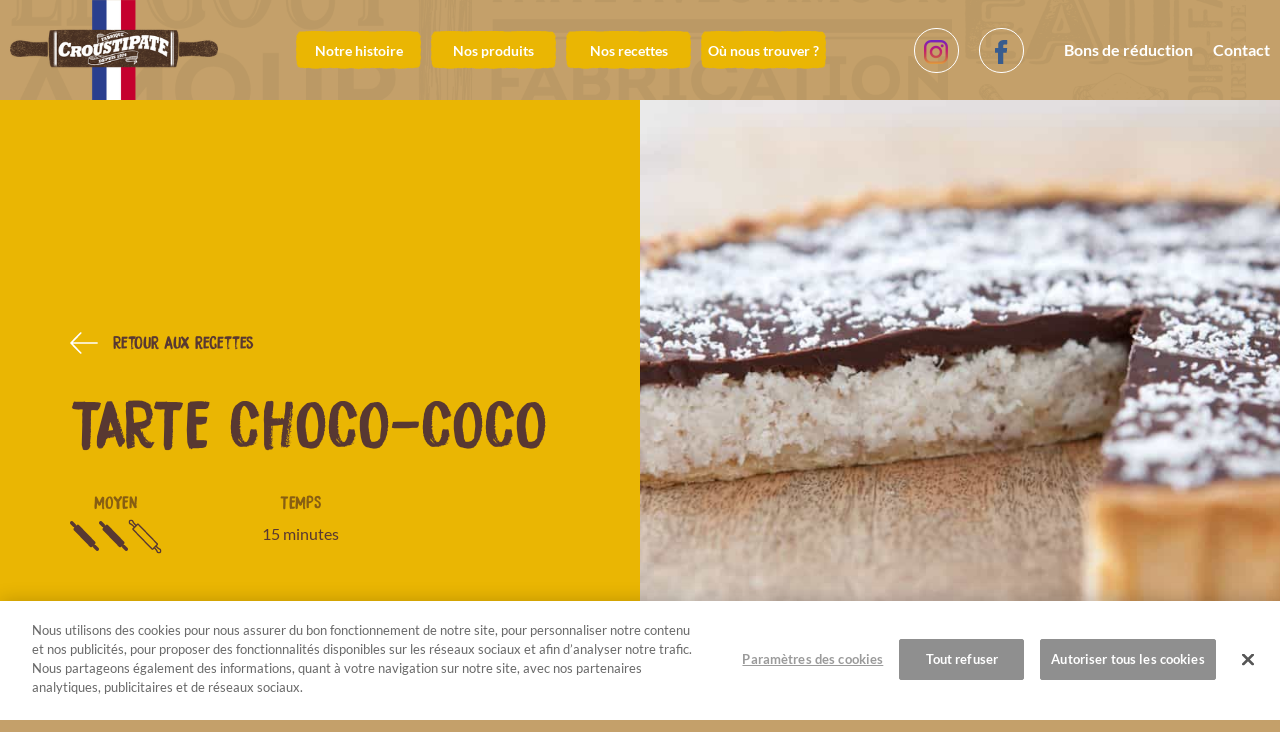

--- FILE ---
content_type: text/html; charset=UTF-8
request_url: https://www.croustipate.com/recettes/tarte-choco-coco/
body_size: 269915
content:
<!doctype html>
<html lang="fr-FR">
        <head>
        <!-- Début de la mention CookiePro de consentement aux cookies du domaine : croustipate.com -->
<script type="text/javascript" src="https://cookie-cdn.cookiepro.com/consent/c919fb1f-ba86-4f27-a0a5-ced815c55607/OtAutoBlock.js" ></script>
<script src="https://cookie-cdn.cookiepro.com/scripttemplates/otSDKStub.js"  type="text/javascript" charset="UTF-8" data-domain-script="c919fb1f-ba86-4f27-a0a5-ced815c55607" ></script>
<script type="text/javascript">
function OptanonWrapper() { }
</script>
<!-- Fin de la mention CookiePro de consentement aux cookies du domaine : croustipate.com -->
            <meta charset="UTF-8">
    <meta http-equiv="x-ua-compatible" content="ie=edge">
    <meta name="viewport" content="width=device-width, initial-scale=1">

            <title>
                            Tarte choco-coco - Croustipate
                    </title>
    
 
    
<meta name='robots' content='index, follow, max-image-preview:large, max-snippet:-1, max-video-preview:-1' />

	<!-- This site is optimized with the Yoast SEO plugin v26.8 - https://yoast.com/product/yoast-seo-wordpress/ -->
	<meta name="description" content="Tarte choco-coco" />
	<link rel="canonical" href="https://www.croustipate.com/recettes/tarte-choco-coco/" />
	<meta property="og:locale" content="fr_FR" />
	<meta property="og:type" content="article" />
	<meta property="og:title" content="Tarte choco-coco - Croustipate" />
	<meta property="og:description" content="Tarte choco-coco" />
	<meta property="og:url" content="https://www.croustipate.com/recettes/tarte-choco-coco/" />
	<meta property="og:site_name" content="Croustipate" />
	<meta property="article:modified_time" content="2020-06-16T18:10:41+00:00" />
	<meta name="twitter:card" content="summary_large_image" />
	<script type="application/ld+json" class="yoast-schema-graph">{"@context":"https://schema.org","@graph":[{"@type":"WebPage","@id":"https://www.croustipate.com/recettes/tarte-choco-coco/","url":"https://www.croustipate.com/recettes/tarte-choco-coco/","name":"Tarte choco-coco - Croustipate","isPartOf":{"@id":"https://www.croustipate.com/#website"},"datePublished":"2020-06-15T14:21:02+00:00","dateModified":"2020-06-16T18:10:41+00:00","description":"Tarte choco-coco","breadcrumb":{"@id":"https://www.croustipate.com/recettes/tarte-choco-coco/#breadcrumb"},"inLanguage":"fr-FR","potentialAction":[{"@type":"ReadAction","target":["https://www.croustipate.com/recettes/tarte-choco-coco/"]}]},{"@type":"BreadcrumbList","@id":"https://www.croustipate.com/recettes/tarte-choco-coco/#breadcrumb","itemListElement":[{"@type":"ListItem","position":1,"name":"Home","item":"https://www.croustipate.com/"},{"@type":"ListItem","position":2,"name":"Recettes","item":"https://www.croustipate.com/recettes/"},{"@type":"ListItem","position":3,"name":"Tarte choco-coco"}]},{"@type":"WebSite","@id":"https://www.croustipate.com/#website","url":"https://www.croustipate.com/","name":"Croustipate","description":"Un site utilisant WordPress","potentialAction":[{"@type":"SearchAction","target":{"@type":"EntryPoint","urlTemplate":"https://www.croustipate.com/?s={search_term_string}"},"query-input":{"@type":"PropertyValueSpecification","valueRequired":true,"valueName":"search_term_string"}}],"inLanguage":"fr-FR"}]}</script>
	<!-- / Yoast SEO plugin. -->


<link rel="alternate" title="oEmbed (JSON)" type="application/json+oembed" href="https://www.croustipate.com/wp-json/oembed/1.0/embed?url=https%3A%2F%2Fwww.croustipate.com%2Frecettes%2Ftarte-choco-coco%2F" />
<link rel="alternate" title="oEmbed (XML)" type="text/xml+oembed" href="https://www.croustipate.com/wp-json/oembed/1.0/embed?url=https%3A%2F%2Fwww.croustipate.com%2Frecettes%2Ftarte-choco-coco%2F&#038;format=xml" />
<style id='wp-img-auto-sizes-contain-inline-css' type='text/css'>
img:is([sizes=auto i],[sizes^="auto," i]){contain-intrinsic-size:3000px 1500px}
/*# sourceURL=wp-img-auto-sizes-contain-inline-css */
</style>
<link rel='stylesheet' id='sbi_styles-css' href='https://www.croustipate.com/wp-content/plugins/instagram-feed/css/sbi-styles.min.css?ver=6.10.0' type='text/css' media='all' />
<style id='wp-emoji-styles-inline-css' type='text/css'>

	img.wp-smiley, img.emoji {
		display: inline !important;
		border: none !important;
		box-shadow: none !important;
		height: 1em !important;
		width: 1em !important;
		margin: 0 0.07em !important;
		vertical-align: -0.1em !important;
		background: none !important;
		padding: 0 !important;
	}
/*# sourceURL=wp-emoji-styles-inline-css */
</style>
<link rel='stylesheet' id='wp-block-library-css' href='https://www.croustipate.com/wp-includes/css/dist/block-library/style.min.css?ver=6.9' type='text/css' media='all' />
<style id='classic-theme-styles-inline-css' type='text/css'>
/*! This file is auto-generated */
.wp-block-button__link{color:#fff;background-color:#32373c;border-radius:9999px;box-shadow:none;text-decoration:none;padding:calc(.667em + 2px) calc(1.333em + 2px);font-size:1.125em}.wp-block-file__button{background:#32373c;color:#fff;text-decoration:none}
/*# sourceURL=/wp-includes/css/classic-themes.min.css */
</style>
<script type="text/javascript" src="https://www.croustipate.com/wp-includes/js/jquery/jquery.min.js?ver=3.7.1" id="jquery-core-js"></script>
<script type="text/javascript" src="https://www.croustipate.com/wp-includes/js/jquery/jquery-migrate.min.js?ver=3.4.1" id="jquery-migrate-js"></script>
<link rel="https://api.w.org/" href="https://www.croustipate.com/wp-json/" /><link rel="EditURI" type="application/rsd+xml" title="RSD" href="https://www.croustipate.com/xmlrpc.php?rsd" />
<link rel='shortlink' href='https://www.croustipate.com/?p=1035' />
<meta name="generator" content="WPML ver:4.8.6 stt:1,4;" />

		<!-- GA Google Analytics @ https://m0n.co/ga -->
		<script>
			(function(i,s,o,g,r,a,m){i['GoogleAnalyticsObject']=r;i[r]=i[r]||function(){
			(i[r].q=i[r].q||[]).push(arguments)},i[r].l=1*new Date();a=s.createElement(o),
			m=s.getElementsByTagName(o)[0];a.async=1;a.src=g;m.parentNode.insertBefore(a,m)
			})(window,document,'script','https://www.google-analytics.com/analytics.js','ga');
			ga('create', 'UA-27874096-1', 'auto');
			ga('send', 'pageview');
		</script>

	<link rel="icon" href="https://www.croustipate.com/wp-content/uploads/2020/06/cropped-favicon96X96px-150x150.png" sizes="32x32" />
<link rel="icon" href="https://www.croustipate.com/wp-content/uploads/2020/06/cropped-favicon96X96px-300x300.png" sizes="192x192" />
<link rel="apple-touch-icon" href="https://www.croustipate.com/wp-content/uploads/2020/06/cropped-favicon96X96px-300x300.png" />
<meta name="msapplication-TileImage" content="https://www.croustipate.com/wp-content/uploads/2020/06/cropped-favicon96X96px-300x300.png" />


    <link rel="stylesheet" href="https://www.croustipate.com/wp-content/themes/yagami-adveris/web/dist/css/app.css">
    



    </head>
    
            
        <body class="wp-singular recette-template-default single single-recette postid-1035 wp-theme-yagami-adveris">
                
        <div id="page-loader" class="page-loader">
            <script>
                if(sessionStorage.getItem('loaded_once') === null){
                    document.getElementById('page-loader').classList.add('active');
                }
            </script>
            <div class="item-content">
                <div class="mb-lg">
                    <img src="/wp-content/themes/yagami-adveris/web/src/img/icon/logo-croustipate.png" alt="Logo Croustipate"/>
                </div>  
                <div class="item-loadbar">
                    <div class="item-loadbar-inner"></div>
                </div>
            </div>
        </div>

                <div class="site-container">
                                        
<header id="header" class="active" data-kira-timeline-onload>
    <div class="header-container" data-kira-item="fadeInLeft.stagger.sm">
        <div data-stagger-item>
            <a href="https://www.croustipate.com" class="item-logo">
                <img src="/wp-content/themes/yagami-adveris/web/src/img/icon/logo-croustipate.png" alt="Logo Croustipate"/>
            </a>
        </div>
        <nav class="item-nav">
            <ul class="item-menu">
                                    <li class=" menu-item menu-item-type-post_type menu-item-object-page menu-item-153 js-notMenuItemProduct" data-stagger-item>
                        <a class="item-link"   href="https://www.croustipate.com/notre-histoire/">
                            <div><?xml version="1.0" encoding="UTF-8"?>
<svg width="182px" height="56px" viewBox="0 0 182 56" version="1.1" xmlns="http://www.w3.org/2000/svg" xmlns:xlink="http://www.w3.org/1999/xlink">
    <!-- Generator: Sketch 55.2 (78181) - https://sketchapp.com -->
    <title>Path</title>
    <desc>Created with Sketch.</desc>
    <g id="Page-1" stroke="none" stroke-width="1" fill="none" fill-rule="evenodd">
        <g id="HP-Copy-2" transform="translate(-204.000000, -565.000000)" fill="#EAB603" fill-rule="nonzero">
            <g id="Group-30" transform="translate(204.000000, 325.000000)">
                <g id="Group-29" transform="translate(0.000000, 240.000000)">
                    <path d="M181.505111,24.4393158 C181.430326,24.5895042 181.380741,24.7616121 181.284009,24.8606553 C181.214102,24.9312844 181.133627,24.9864888 181.050714,25.0343868 C181.095422,24.9101769 181.116557,24.7843433 181.109241,24.6609452 C180.991374,24.4458104 180.907648,24.2931864 180.800349,24.0991592 C180.806039,24.0626269 180.812542,24.023659 180.818232,23.985503 L181.147446,23.985503 C181.301892,24.1259495 181.442519,24.2542186 181.577457,24.3768049 C181.600217,24.252595 181.605907,24.1324442 181.605094,24.0171644 C181.629481,23.295448 181.236049,22.7482749 180.743448,22.890345 C180.743448,22.7896782 180.728816,22.6881995 180.709307,22.5867208 C180.726377,22.5688605 180.746699,22.5501885 180.762957,22.5339519 C180.883262,22.5932154 181.049901,22.7320383 181.096235,22.685764 C181.217353,22.5639895 181.296202,22.3683387 181.3718,22.1897362 C181.450648,22.004639 181.504298,21.8041171 181.571767,21.6125254 C181.621352,21.4728907 181.728651,21.3283851 181.717271,21.1984923 C181.675815,20.7308785 181.733529,20.238098 181.673376,19.7745434 C181.734342,19.6324732 181.798558,19.4839084 181.874969,19.3053059 C181.857898,19.3166715 181.845705,19.3215425 181.829448,19.3320962 C181.844892,19.2963758 181.858711,19.2639026 181.874969,19.2257466 C181.71971,19.3369672 181.627042,19.3588866 181.567702,19.3329081 C181.557948,19.3069296 181.544129,19.2817628 181.533561,19.2549725 C181.536,19.2468542 181.538439,19.2371122 181.54169,19.2281821 C181.536,19.2322412 181.532748,19.237924 181.527871,19.2419832 C181.509988,19.2022036 181.496169,19.1616121 181.475035,19.1226442 C181.47097,19.0747463 181.468532,19.0219774 181.468532,18.9675848 C181.710768,19.0471441 181.853834,18.9075094 181.869279,18.5511163 C181.876594,18.3579008 181.810752,18.1590026 181.81888,17.9649753 C181.852208,17.1604523 181.902606,16.3575529 181.945689,15.5530299 C181.687195,15.4556103 181.601843,15.2770078 181.669312,14.9230502 C181.708329,14.7184691 181.624603,14.4724848 181.577457,14.2508553 C181.550632,14.1209626 181.487227,14.0032473 181.440081,13.8790374 C181.47666,13.8506234 181.51324,13.8222093 181.550632,13.7929835 C181.688821,14.0568281 181.827822,14.3198608 181.994461,14.638098 C182.011532,14.0608872 182.011532,14.0608872 181.505111,13.4146709 C181.430326,13.5648594 181.380741,13.7361554 181.284009,13.8360105 C181.158013,13.9642795 180.997064,14.0487098 180.840992,14.1136561 C180.815793,14.1250217 180.683295,13.9301826 180.690611,13.8416932 C180.7215,13.4706871 180.787343,13.1037402 180.856437,12.619078 C181.161265,12.8951 181.364484,13.0793853 181.577457,13.2734126 C181.73109,12.4193679 181.298641,11.7057698 180.743448,11.8657002 C180.742635,11.3169034 180.316689,10.74294 180.894642,10.2176863 C181.012509,10.2899391 181.166142,10.3849232 181.238488,10.428762 C181.39456,10.0642505 181.562825,9.73058857 181.675002,9.36932445 C181.709142,9.2605393 181.605094,9.08437227 181.557948,8.93499563 C181.559573,8.93418384 181.560386,8.93256016 181.562012,8.93174832 C181.655493,8.71255438 181.749786,8.49254856 181.874969,8.20110176 C181.646551,8.36427951 181.54738,8.34479561 181.503485,8.24494054 C181.39456,8.59240358 181.284009,8.93824299 181.170207,9.2995071 C180.920654,9.04378079 181.092984,8.53882286 181.485602,8.17837054 C181.46528,8.07120903 181.47097,7.92183243 181.466093,7.78544504 C181.40594,7.88692374 181.375051,7.93888082 181.280758,8.09718759 C181.308395,7.53134241 181.330343,7.08077704 181.35229,6.63102347 C181.316524,6.65456656 181.280758,6.67810961 181.244991,6.70246449 C181.140943,6.57987822 181.033644,6.46216293 180.935286,6.33389388 C180.828799,6.19588285 180.730442,6.04975357 180.628832,5.90605972 C180.584937,5.94259205 180.539416,5.97912438 180.493895,6.01565671 C180.626394,6.61397508 181.125498,7.11812121 180.865379,7.77489128 C180.615013,7.10837923 180.535352,6.29817339 179.92976,5.81107569 C179.963088,5.78996811 179.996416,5.76967237 180.030557,5.74937663 C180.159804,5.7786025 180.289051,5.80782834 180.419111,5.83705421 C180.436994,5.79565093 180.454064,5.75505946 180.47276,5.71446798 C180.376028,5.61867206 180.284174,5.45143521 180.181751,5.4408814 C179.844408,5.40272543 179.732232,5.20139172 179.845221,4.81090173 C179.902122,4.62093362 179.956585,4.38712672 179.914316,4.20771238 C179.861479,3.97877646 179.708658,3.7847492 179.559902,3.49898522 C179.559902,3.76932444 179.498124,4.02261525 179.572095,4.14682516 C179.752554,4.44557842 179.628997,4.59657873 179.408708,4.82795012 C179.410333,4.31081475 179.255075,3.94549145 178.884404,3.77175993 C178.866521,3.76282981 178.85514,3.72061467 178.84945,3.69057698 C178.785233,3.33824297 178.722642,2.98509713 178.657612,2.62220934 C178.560067,2.61327921 178.432446,2.60272543 178.312953,2.59135981 C178.25849,2.71719339 178.208092,2.83490867 178.157694,2.95181212 C178.133308,2.93719919 178.109734,2.92258626 178.085348,2.90797332 C178.106483,2.7780806 178.126805,2.64818788 178.152817,2.48176283 C178.062588,2.5385909 177.99268,2.58242969 177.922773,2.62708031 C177.860995,2.48582198 177.806532,2.36323572 177.75207,2.23983763 C177.726057,2.24957959 177.700046,2.25850971 177.673221,2.26825167 L177.673221,2.81217744 C177.411475,2.38515512 177.408224,2.38353146 177.569173,2.01983184 C177.678098,1.77303566 177.639893,1.57413743 177.416352,1.52705132 C176.936756,1.42881995 176.453096,1.34195419 175.969436,1.30136271 C175.335394,1.24940562 174.696474,1.25752392 174.06162,1.21530879 C173.851898,1.20069585 173.719399,1.22505074 173.707206,1.52867498 C173.703955,1.60173963 173.641364,1.67155697 173.55845,1.83879385 C173.503175,1.15036242 173.253622,1.11220644 172.895958,1.37442737 C172.82605,1.4247608 172.728505,1.45561032 172.648844,1.44505654 C172.225336,1.3890403 171.803454,1.31435198 171.379947,1.25508843 C171.295408,1.24453465 171.206804,1.28674978 171.12064,1.28350247 C171.001147,1.27781966 170.883281,1.24940562 170.763788,1.23804001 C170.541873,1.21693245 170.319146,1.19014207 170.095605,1.18608292 C169.924089,1.18364743 169.665594,1.3037982 169.597313,1.20556683 C169.394907,0.914931863 169.241274,1.01153958 169.081951,1.18040011 C168.964897,1.11464192 168.832398,0.980690054 168.777123,1.01803421 C168.383691,1.2899971 168.550331,0.842679036 168.486114,0.655958248 C168.140642,0.55610322 167.676491,0.979066395 167.448073,0.332850101 C166.98067,0.78585097 166.872558,0.76880255 166.783142,0.170484198 C166.480752,0.497651495 166.006034,0.170484198 165.725592,0.668135692 C165.428893,0.572339807 165.089924,0.448941721 164.744453,0.360452305 C164.64772,0.33609742 164.497339,0.36938243 164.43556,0.45056538 C164.23478,0.715221802 164.048632,0.653522759 163.835659,0.493592347 C163.566598,0.291446796 162.891912,0.345027544 162.647236,0.609683967 C162.432638,0.841055377 162.360292,0.733082053 162.306642,0.455436358 C162.293636,0.382371702 162.241612,0.319860829 162.162763,0.166425051 C162.100985,0.392113656 162.064406,0.526065526 162.010756,0.723340098 C161.716495,0.723340098 161.400287,0.746071326 161.088956,0.711974484 C160.974341,0.698985215 160.87517,0.502522468 160.758116,0.476543926 C160.447598,0.409973906 160.127326,0.417280372 159.81762,0.347463033 C159.434757,0.261409104 159.077092,0.247608002 158.885254,0.46923746 L156.988005,0.46923746 C156.857945,0.33528559 156.6531,-0.103102349 156.330389,0.432705134 C156.149931,0.250043491 155.981666,0.106349667 155.881683,0.506581616 C155.874366,0.534995651 155.684967,0.549608583 155.641885,0.496027836 C155.560597,0.392925486 155.524018,0.23543056 155.452485,0.058451725 C155.298039,0.373441577 155.138715,0.552044072 155.050112,0.206204697 C154.799746,0.232183241 154.596528,0.213511163 154.412818,0.280081183 C154.125061,0.38480719 153.795847,-0.0292258626 153.540604,0.396172804 C153.532475,0.409162077 153.496709,0.397796463 153.473135,0.396984633 C153.450375,0.303624239 153.425989,0.209452015 153.428427,0.221629458 C153.22277,0.271962888 152.961837,0.410785736 152.913065,0.33609742 C152.654571,-0.0592635546 152.418024,0.222441287 152.165221,0.290634966 C152.070927,0.314989852 151.962002,0.227312264 151.859579,0.227312264 C151.574261,0.225688605 151.286503,0.214322992 151.006874,0.264656422 C150.874376,0.287387649 150.758135,0.442447085 150.631326,0.540678458 C150.543536,0.330414613 150.479319,0.176167005 150.415915,0.023543056 C150.389903,0.0357204987 150.363891,0.0462742824 150.337878,0.058451725 C150.317557,0.18347347 150.298048,0.308495216 150.266346,0.513076253 C150.089952,0.31823717 149.957454,0.171296028 149.801381,0 C149.712778,0.11690345 149.627427,0.223253117 149.546952,0.336909249 C149.39088,0.55610322 148.916974,0.673006669 148.823494,0.462742824 C148.667421,0.112032473 148.481273,0.30281241 148.296751,0.331226442 C148.246353,0.339344738 148.161001,0.380748043 148.153685,0.365323282 C147.99111,-0.00568280659 147.841541,0.255726298 147.717172,0.401043781 C147.239201,-0.0478979415 146.682382,-0.0129892723 146.637674,0.366946941 C146.474286,0.291446796 146.303583,0.158306755 146.129627,0.15018846 C145.980058,0.143693824 145.827238,0.281704842 145.624833,0.380748043 C145.607762,0.405914758 145.58744,0.434328789 145.567119,0.461930994 C145.544358,0.38643085 145.524849,0.293882285 145.50534,0.170484198 C145.268794,0.427022327 144.927386,0.286575819 144.655073,0.45056538 C144.516072,0.333661931 144.377883,0.216758481 144.231566,0.0933603943 C144.21287,0.239489707 144.193361,0.397796463 144.171413,0.576398955 C143.945434,0.500898809 143.711326,0.422963179 143.467464,0.360452305 C143.407311,0.345027544 143.328462,0.354769498 143.260994,0.381559873 C143.11305,0.300376921 142.966733,0.219193969 142.817164,0.136387359 C142.852931,0.314178023 142.882194,0.457871846 142.916335,0.625108729 C142.800094,0.645404464 142.684666,0.587764569 142.55867,0.493592347 C142.525342,0.468425631 142.484698,0.446506232 142.440803,0.429457816 C142.439178,0.428645986 142.438365,0.427834157 142.436739,0.427022327 C142.436739,0.427834157 142.435926,0.427834157 142.435926,0.428645986 C142.122969,0.309307046 141.587285,0.379124384 141.372686,0.607248478 C141.272703,0.612931285 141.172719,0.617802263 141.072736,0.62186141 C141.056478,0.577210784 141.042659,0.522006378 141.029653,0.455436358 C141.016647,0.382371702 140.964623,0.319860829 140.886587,0.166425051 C140.834563,0.35152218 140.800422,0.477355756 140.759779,0.625108729 C140.412681,0.618614092 140.070461,0.568280659 139.741247,0.397796463 C139.707107,0.471672949 139.678656,0.534183821 139.64858,0.600753842 C139.59493,0.545549435 139.539655,0.489533199 139.481128,0.476543926 C139.468121,0.474920267 139.455928,0.473296608 139.443735,0.470861119 L139.443735,0.46923746 C139.424226,0.434328789 139.403905,0.398608292 139.384395,0.362887794 C139.355132,0.393737315 139.324242,0.418904031 139.294166,0.445694403 C139.042175,0.411597565 138.787745,0.404291099 138.539819,0.347463033 C138.157768,0.261409104 137.79929,0.247608002 137.607452,0.46923746 L135.711016,0.46923746 C135.580143,0.33528559 135.376112,-0.103102349 135.052587,0.432705134 C134.872942,0.250043491 134.704677,0.106349667 134.604693,0.506581616 C134.597378,0.534995651 134.407978,0.549608583 134.364896,0.496027836 C134.283608,0.392925486 134.247029,0.23543056 134.174683,0.058451725 C134.020237,0.373441577 133.860913,0.552044072 133.773936,0.206204697 C133.522758,0.232183241 133.318726,0.213511163 133.135017,0.280081183 C132.847259,0.38480719 132.518858,-0.0292258626 132.263615,0.396172804 C132.254674,0.409162077 132.218907,0.397796463 132.196147,0.396984633 C132.172573,0.303624239 132.149,0.209452015 132.151439,0.221629458 C131.945781,0.271962888 131.684849,0.410785736 131.636076,0.33609742 C131.376769,-0.0592635546 131.140223,0.222441287 130.888231,0.290634966 C130.794751,0.314989852 130.685013,0.227312264 130.581778,0.227312264 C130.297272,0.225688605 130.009514,0.214322992 129.729073,0.264656422 C129.597387,0.287387649 129.480333,0.442447085 129.354337,0.540678458 C129.266547,0.330414613 129.203143,0.176167005 129.138113,0.023543056 C129.112101,0.0357204987 129.086902,0.0462742824 129.06089,0.058451725 C129.040568,0.18347347 129.021059,0.308495216 128.989357,0.513076253 C128.812963,0.31823717 128.680464,0.171296028 128.525206,0 C128.435789,0.11690345 128.349625,0.223253117 128.269963,0.336909249 C128.114704,0.55610322 127.639985,0.673006669 127.545692,0.462742824 C127.38962,0.112032473 127.204284,0.30281241 127.019762,0.331226442 C126.969364,0.339344738 126.884012,0.380748043 126.876696,0.365323282 C126.713308,-0.00568280659 126.563739,0.255726298 126.43937,0.401043781 C125.961399,-0.0478979415 125.406206,-0.0129892723 125.360685,0.366946941 C125.197298,0.291446796 125.026594,0.158306755 124.851826,0.15018846 C124.702257,0.143693824 124.549437,0.281704842 124.347844,0.380748043 C124.240544,0.531748333 124.083659,0.751754133 123.9536,0.935227602 C123.603251,0.640533486 123.296797,0.381559873 122.954577,0.0933603943 C122.926939,0.314989852 122.896863,0.55529139 122.857845,0.867033923 C122.401009,0.613743115 121.983192,0.381559873 121.539363,0.136387359 C121.589761,0.383183532 121.62634,0.561786027 121.681615,0.83537257 C121.454823,0.657581907 121.311758,0.545549435 121.15975,0.427022327 C121.109352,0.530124674 121.059767,0.629167877 121.010181,0.728211075 C121.00693,0.680313135 121.002053,0.632415195 120.997988,0.583705421 C120.142031,0.530936503 119.264127,0.812641346 118.464259,0.397796463 C118.343953,0.660829226 118.248847,0.8719049 118.152928,1.08216875 C118.133419,1.07242679 118.114722,1.06268484 118.096026,1.05294288 C118.1196,0.858915627 118.143173,0.664076544 118.166747,0.46923746 C118.147237,0.434328789 118.127728,0.398608292 118.107407,0.362887794 C117.666828,0.832125256 117.134396,0.862162946 116.616595,0.926297477 C116.214222,0.976630906 115.783398,0.841055377 115.534659,1.31597564 C115.330628,1.19176573 115.159111,1.01316324 114.978653,0.996114816 C114.632368,0.965265296 114.277955,1.00423311 113.93167,1.05781386 C113.673989,1.09840534 113.417934,1.09678168 113.162691,1.11220644 C112.796085,1.133314 112.443297,1.32490577 112.076691,1.05781386 C112.024667,1.01965787 111.890543,1.12681937 111.789746,1.22099159 C111.749103,1.21936793 111.708459,1.2185561 111.667815,1.21530879 C111.606037,1.21124964 111.551574,1.21124964 111.504427,1.21936793 C111.442649,1.02371702 111.29877,0.992055668 111.082545,1.02696434 C110.715126,1.08460423 110.340391,1.07892143 109.968908,1.08947521 C109.677898,1.09759351 109.384451,1.06187301 109.09588,1.09596985 C108.875591,1.12194839 108.656115,1.16984633 108.436639,1.21449696 C108.314708,1.20394317 108.19359,1.18851841 108.071658,1.18608292 C108.02695,1.18527109 107.975739,1.19338939 107.924528,1.20313134 C107.850557,1.19826037 107.776585,1.18770658 107.701801,1.18608292 C107.66197,1.18527109 107.615636,1.19257756 107.568489,1.20069585 C107.395347,0.956335171 107.258784,0.998550304 107.123034,1.12113656 C107.027928,1.02696434 106.943389,1.01153958 106.862101,1.04969556 C106.81658,1.01965787 106.77675,1.00179762 106.752363,1.01803421 C106.665386,1.07892143 106.608484,1.09921717 106.567841,1.09921717 C106.543455,1.08216875 106.519881,1.06593215 106.497934,1.05131922 C106.459728,0.960394319 106.498746,0.764743406 106.461354,0.655958248 C106.347552,0.62267324 106.221556,0.646216293 106.094748,0.67057118 C106.093935,0.665700203 106.093935,0.660017396 106.092309,0.655958248 C105.974443,0.62186141 105.842757,0.648651782 105.711884,0.673006669 C105.598895,0.634850679 105.498098,0.543113947 105.424126,0.332850101 C105.324956,0.429457816 105.244481,0.499275154 105.174574,0.552044072 C105.129866,0.497651495 105.089222,0.430269645 105.055081,0.332850101 C104.971356,0.413221224 104.903074,0.473296608 104.841296,0.523630037 C104.807968,0.444070744 104.782768,0.329602784 104.758382,0.170484198 C104.659212,0.277645694 104.541345,0.312554364 104.417788,0.332038272 C104.408033,0.282516672 104.398279,0.232183241 104.389337,0.170484198 C104.111334,0.471672949 103.690265,0.227312264 103.405759,0.570716148 C103.186283,0.496839666 102.957053,0.42133952 102.719693,0.360452305 C102.650599,0.342592056 102.564434,0.364511452 102.492088,0.40266744 C102.444941,0.388866338 102.398608,0.373441577 102.350648,0.360452305 C102.253916,0.33609742 102.104347,0.36938243 102.041756,0.45056538 C102.001925,0.504146128 101.962907,0.535807481 101.923076,0.564221515 C101.886497,0.543113947 101.849918,0.522006378 101.811712,0.493592347 C101.667021,0.383995361 101.405275,0.355581328 101.15491,0.388054509 C100.867152,0.341780226 100.510301,0.410785736 100.313585,0.572339807 C100.302205,0.535807481 100.291637,0.502522468 100.282696,0.455436358 C100.268877,0.382371702 100.216853,0.319860829 100.138817,0.166425051 C100.081103,0.375065236 100.044523,0.509017105 99.9965639,0.684372283 C99.9616103,0.638909827 99.9347853,0.565845174 99.9128377,0.455436358 C99.8998317,0.382371702 99.8478079,0.319860829 99.7697716,0.166425051 C99.7071805,0.392113656 99.670601,0.526065526 99.6161385,0.723340098 C99.5559857,0.723340098 99.4917688,0.724963757 99.4299902,0.726587416 C99.3080592,0.725775587 99.1861277,0.724963757 99.0641967,0.711974484 C98.9495814,0.698985215 98.8520366,0.502522468 98.7333568,0.476543926 C98.4228387,0.409973906 98.1025662,0.417280372 97.792861,0.347463033 C97.5741977,0.298753262 97.3677276,0.279269353 97.1929598,0.307683387 C96.9011377,0.26871557 96.6434567,0.293882285 96.4906361,0.46923746 L94.9632452,0.46923746 C94.8502557,0.35233401 94.6811775,0.00811829517 94.4259352,0.271151058 C94.3324546,0.176167005 94.2170264,0.123398086 94.0731478,0.258161786 C94.0056788,0.239489707 93.9447135,0.270339229 93.8943151,0.392113656 C93.760191,0.261409104 93.6358212,0.178602493 93.5439664,0.353145839 C93.506574,0.266280081 93.4724333,0.169672369 93.4277253,0.058451725 C93.3456249,0.224876776 93.2635245,0.349898522 93.190366,0.383183532 C93.1464709,0.289823137 93.1090785,0.182661641 93.0586802,0.058451725 C93.0310427,0.114467962 93.0025919,0.164801392 92.9749544,0.209452015 C92.8635903,0.21838214 92.7603552,0.224064946 92.6644363,0.231371412 C92.6619976,0.221629458 92.6587459,0.216758481 92.6571201,0.206204697 C92.4425214,0.228935924 92.2661278,0.226500435 92.1035529,0.265468252 C91.953171,0.221629458 91.8027892,0.164801392 91.6646005,0.245172514 C91.5231606,0.20214555 91.3825332,0.164801392 91.2549119,0.26871557 C91.1866304,0.292258626 91.1216006,0.314178023 91.0638865,0.332038272 C91.0468159,0.26790374 91.032997,0.212699333 91.0346228,0.221629458 C90.9736575,0.237054218 90.9086272,0.258973615 90.8444103,0.281704842 C90.6858998,0.0828066108 90.5338922,0.118527109 90.3810716,0.188344448 C90.21931,0.0730646564 90.0624249,0.164801392 89.9031016,0.238677878 C89.8803411,0.232995071 89.8567677,0.227312264 89.8348201,0.227312264 C89.6901286,0.226500435 89.5438113,0.223253117 89.3991194,0.227312264 C89.1365609,0.224064946 88.8707513,0.21757031 88.612257,0.264656422 C88.5773033,0.271151058 88.5431626,0.286575819 88.5098348,0.307683387 C88.4675655,0.206204697 88.4285473,0.112844303 88.3919679,0.023543056 C88.3651433,0.0357204987 88.3391312,0.0462742824 88.3131191,0.058451725 C88.2927973,0.18347347 88.2741014,0.308495216 88.2415865,0.513076253 C88.2310187,0.501710639 88.2228901,0.492780518 88.2131357,0.481414904 C88.1391639,0.303624239 88.0798244,0.160742244 88.0212974,0.023543056 C87.9960982,0.0357204987 87.9700861,0.0462742824 87.9440744,0.058451725 C87.9383841,0.0925485648 87.9326942,0.129892723 87.9270038,0.164801392 C87.8782313,0.110408814 87.8294591,0.0568280659 87.7782478,0 C87.718095,0.0763119747 87.6644454,0.148564802 87.60917,0.221629458 C87.5433273,0.148564802 87.4774841,0.0763119747 87.4083898,0 C87.3189737,0.11690345 87.2336221,0.223253117 87.1531475,0.336909249 C87.0946205,0.419715861 86.9873209,0.478979415 86.8743314,0.520382719 C86.8475064,0.503334298 86.8125528,0.493592347 86.7995471,0.462742824 C86.6597326,0.15018846 86.4963448,0.267091911 86.3321444,0.315801682 C86.2532952,0.238677878 86.1679436,0.248419832 86.0817787,0.276833865 C85.9582218,0.0836184399 85.8452323,0.211887504 85.7452489,0.336909249 C85.6477037,0.137199188 85.5542235,0.153435778 85.4696844,0.232183241 C85.225009,0.0795592925 84.986024,0.0430269645 84.8218236,0.105537837 C84.5982829,0.0430269645 84.4064446,0.0836184399 84.3105253,0.210263844 C84.2422438,0.178602493 84.1739624,0.153435778 84.1048681,0.15018846 C84.0463411,0.147752972 83.9861886,0.171296028 83.9227842,0.202957379 C83.861006,0.175355176 83.7984145,0.153435778 83.7350105,0.15018846 C83.6577871,0.146941142 83.5789383,0.18347347 83.4919609,0.232995071 C83.4887093,0.211075674 83.4846452,0.194027254 83.4813936,0.170484198 C83.2440343,0.427022327 82.9034396,0.286575819 82.6311267,0.45056538 C82.4921251,0.333661931 82.3531235,0.216758481 82.2068062,0.0933603943 C82.1962389,0.178602493 82.1840457,0.280081183 82.1718526,0.375065236 C82.0613018,0.282516672 81.9531893,0.190779936 81.8377615,0.0933603943 C81.8231297,0.209452015 81.8076849,0.332850101 81.7906147,0.467613801 C81.6751865,0.431081475 81.5638224,0.391301826 81.4435172,0.360452305 C81.3825515,0.345027544 81.3037027,0.354769498 81.2362342,0.381559873 C81.089104,0.300376921 80.9419737,0.219193969 80.7924048,0.136387359 C80.8086625,0.21838214 80.8241068,0.293070455 80.8387387,0.366946941 C80.7013629,0.290634966 80.5639871,0.214322992 80.4225468,0.136387359 C80.447746,0.257349956 80.4680677,0.362075964 80.4908282,0.47004929 C80.4664419,0.456248187 80.4444944,0.440823426 80.416044,0.429457816 C80.4152311,0.428645986 80.4136053,0.427834157 80.4119794,0.427022327 C80.4119794,0.427834157 80.4119794,0.427834157 80.4111665,0.428645986 C80.1112162,0.314178023 79.6112981,0.377500725 79.3820675,0.58451725 C79.2698909,0.589388228 79.1560885,0.595882864 79.043099,0.60318933 C79.02928,0.560974197 79.016274,0.513888082 79.0057067,0.455436358 C78.9918877,0.382371702 78.9406768,0.319860829 78.861828,0.166425051 C78.8114297,0.349086692 78.7772889,0.474920267 78.7374583,0.619425922 C78.717949,0.620237751 78.700066,0.621049581 78.6805571,0.62186141 C78.3513426,0.610495797 78.0278189,0.558538708 77.7173008,0.397796463 C77.6953532,0.443258914 77.6782826,0.483038563 77.6587738,0.524441867 C77.5677319,0.496027836 77.4783157,0.457871846 77.3888996,0.414033054 C77.3791448,0.396984633 77.3693903,0.379936213 77.3596359,0.362887794 C77.3303726,0.393737315 77.2994831,0.418904031 77.2694069,0.445694403 C77.1873065,0.435140619 77.1052061,0.427834157 77.0222932,0.418904031 C77.0117259,0.401043781 77.0011581,0.381559873 76.9905908,0.362887794 C76.9735206,0.379936213 76.9556372,0.393737315 76.9393799,0.409973906 C76.7971267,0.396172804 76.6548739,0.379124384 76.5158723,0.347463033 C76.1330083,0.261409104 75.7745309,0.247608002 75.584318,0.46923746 L73.6870691,0.46923746 C73.5561965,0.33528559 73.3521651,-0.103102349 73.0286409,0.432705134 C72.8481829,0.250043491 72.6799176,0.106349667 72.5799341,0.506581616 C72.5734313,0.534995651 72.3832184,0.549608583 72.3401362,0.496027836 C72.2596616,0.392925486 72.2230822,0.23543056 72.1507366,0.058451725 C71.9962903,0.373441577 71.8369669,0.552044072 71.7491766,0.206204697 C71.4979984,0.232183241 71.2947795,0.213511163 71.1110702,0.280081183 C70.8233126,0.38480719 70.494911,-0.0292258626 70.2388558,0.396172804 C70.2315397,0.409162077 70.1949607,0.397796463 70.1713873,0.396984633 C70.1478139,0.303624239 70.1250534,0.209452015 70.1274921,0.221629458 C69.9218349,0.271962888 69.6609019,0.410785736 69.6113168,0.33609742 C69.3536354,-0.0592635546 69.117089,0.222441287 68.8634721,0.290634966 C68.7699915,0.314989852 68.6602536,0.227312264 68.5578315,0.227312264 C68.2733254,0.225688605 67.9847549,0.214322992 67.7051259,0.264656422 C67.5726276,0.287387649 67.4563864,0.442447085 67.329578,0.540678458 C67.2426006,0.330414613 67.1783833,0.176167005 67.1141663,0.023543056 C67.0881542,0.0357204987 67.0621425,0.0462742824 67.0361305,0.058451725 C67.0166216,0.18347347 66.9962994,0.308495216 66.9645974,0.513076253 C66.7882039,0.31823717 66.6557051,0.171296028 66.5004463,0 C66.4110301,0.11690345 66.3256781,0.223253117 66.2452035,0.336909249 C66.0899447,0.55610322 65.6160387,0.673006669 65.5217452,0.462742824 C65.3656734,0.112032473 65.180338,0.30281241 64.9950025,0.331226442 C64.9454174,0.339344738 64.8592525,0.380748043 64.8519368,0.365323282 C64.6893618,-0.00568280659 64.5406058,0.255726298 64.4154231,0.401043781 C63.937453,-0.0478979415 63.3814467,-0.0129892723 63.3359257,0.366946941 C63.1725382,0.291446796 63.0018346,0.158306755 62.8278794,0.15018846 C62.6791234,0.143693824 62.5254899,0.281704842 62.3230843,0.380748043 C62.2157847,0.531748333 62.0589001,0.751754133 61.92884,0.935227602 C61.5784913,0.640533486 61.2720377,0.381559873 60.9298176,0.0933603943 C60.9021797,0.314989852 60.8721035,0.55529139 60.8330853,0.867033923 C60.3770628,0.613743115 59.9592455,0.381559873 59.5154161,0.136387359 C59.5658141,0.383183532 59.6023936,0.561786027 59.6576689,0.83537257 C59.4316899,0.657581907 59.2878109,0.545549435 59.1349908,0.427022327 C59.0845924,0.530124674 59.0350073,0.629167877 58.9862348,0.728211075 C58.9821702,0.680313135 58.9781061,0.632415195 58.9740416,0.583705421 C58.1180849,0.530936503 57.2393677,0.812641346 56.4394992,0.397796463 C56.3191936,0.660829226 56.2240872,0.8719049 56.1281682,1.08216875 C56.1094718,1.07242679 56.0907759,1.06268484 56.0720799,1.05294288 C56.0956533,0.858915627 56.1184138,0.664076544 56.1427997,0.46923746 C56.1224779,0.434328789 56.102969,0.398608292 56.0826473,0.362887794 C55.642882,0.832125256 55.1096365,0.862162946 54.5926483,0.926297477 C54.1894624,0.976630906 53.7586391,0.841055377 53.5098996,1.31597564 C53.3058682,1.19176573 53.1343517,1.01316324 52.9547061,0.996114816 C52.6084219,0.965265296 52.2540087,1.00423311 51.9085369,1.05781386 C51.6492297,1.09840534 51.3939874,1.09678168 51.1379318,1.11220644 C50.7713254,1.133314 50.4201637,1.32490577 50.0519315,1.05781386 C49.9999078,1.01965787 49.8657832,1.12681937 49.7657997,1.22099159 C49.7243433,1.21936793 49.6836993,1.2185561 49.6438687,1.21530879 C49.5812772,1.21124964 49.5276276,1.21124964 49.4796679,1.21936793 C49.4178897,1.02371702 49.2740107,0.992055668 49.0577861,1.02696434 C48.6911797,1.08460423 48.3164447,1.07892143 47.9457738,1.08947521 C47.653952,1.09759351 47.3605041,1.06187301 47.0711211,1.09596985 C46.8150654,1.12600754 46.5606356,1.18364743 46.3045804,1.23398086 C46.0956716,1.21368513 45.8867627,1.19014207 45.6778543,1.18608292 C45.5071507,1.18364743 45.2478435,1.3037982 45.179562,1.20556683 C44.9763435,0.914931863 44.823523,1.01153958 44.6641996,1.18040011 C44.5463331,1.11464192 44.4146472,0.980690054 44.3593718,1.01803421 C43.9651275,1.2899971 44.131767,0.842679036 44.0675497,0.655958248 C43.7220784,0.55610322 43.2579268,0.979066395 43.030322,0.332850101 C42.5629192,0.78585097 42.4548068,0.76880255 42.3645777,0.170484198 C42.0621887,0.497651495 41.5874698,0.170484198 41.3078412,0.668135692 C41.0103291,0.572339807 40.6713602,0.448941721 40.3267016,0.360452305 C40.2299696,0.33609742 40.0795878,0.36938243 40.0178093,0.45056538 C39.8170293,0.715221802 39.6300682,0.653522759 39.417908,0.493592347 C39.1480337,0.291446796 38.4733479,0.345027544 38.2294855,0.609683967 C38.0148867,0.841055377 37.941728,0.733082053 37.8888911,0.455436358 C37.8750723,0.382371702 37.8238612,0.319860829 37.7450124,0.166425051 C37.6832339,0.392113656 37.6466545,0.526065526 37.592192,0.723340098 C37.2979314,0.723340098 36.9817233,0.746071326 36.6712052,0.711974484 C36.555777,0.698985215 36.4574192,0.502522468 36.3395524,0.476543926 C36.0290344,0.409973906 35.7087619,0.417280372 35.3990567,0.347463033 C35.0161928,0.261409104 34.6585281,0.247608002 34.4675026,0.46923746 L32.5702536,0.46923746 C32.4393808,0.33528559 32.2353493,-0.103102349 31.9118253,0.432705134 C31.7313672,0.250043491 31.5631021,0.106349667 31.4631186,0.506581616 C31.4566156,0.534995651 31.2664029,0.549608583 31.2233206,0.496027836 C31.142846,0.392925486 31.1062667,0.23543056 31.0339209,0.058451725 C30.8802876,0.373441577 30.7201513,0.552044072 30.6323609,0.206204697 C30.3811827,0.232183241 30.1779641,0.213511163 29.9950673,0.280081183 C29.7064969,0.38480719 29.3780956,-0.0292258626 29.1220402,0.396172804 C29.1147243,0.409162077 29.0781449,0.397796463 29.0553845,0.396984633 C29.0318111,0.303624239 29.0082377,0.209452015 29.0114892,0.221629458 C28.8050191,0.271962888 28.5432736,0.410785736 28.4945011,0.33609742 C28.2368199,-0.0592635546 28.0002734,0.222441287 27.7466566,0.290634966 C27.653176,0.314989852 27.543438,0.227312264 27.4410158,0.227312264 C27.1556969,0.225688605 26.8687522,0.214322992 26.5883105,0.264656422 C26.4558119,0.287387649 26.3403838,0.442447085 26.2127625,0.540678458 C26.1257849,0.330414613 26.0615678,0.176167005 25.9981636,0.023543056 C25.9713388,0.0357204987 25.9453268,0.0462742824 25.9193148,0.058451725 C25.8998058,0.18347347 25.8802968,0.308495216 25.8477819,0.513076253 C25.6713881,0.31823717 25.5388896,0.171296028 25.3844434,0 C25.2942144,0.11690345 25.2088626,0.223253117 25.128388,0.336909249 C24.973129,0.55610322 24.4992231,0.673006669 24.4057426,0.462742824 C24.2488578,0.112032473 24.0635224,0.30281241 23.8781871,0.331226442 C23.8294146,0.339344738 23.742437,0.380748043 23.7351211,0.365323282 C23.5725462,-0.00568280659 23.4237903,0.255726298 23.2986076,0.401043781 C22.8206374,-0.0478979415 22.2646313,-0.0129892723 22.2191103,0.366946941 C22.0557225,0.291446796 21.8850189,0.158306755 21.7110638,0.15018846 C21.5623077,0.143693824 21.4086745,0.281704842 21.2070816,0.380748043 C21.0989693,0.531748333 20.9428974,0.751754133 20.8120246,0.935227602 C20.4616757,0.640533486 20.1552221,0.381559873 19.8130019,0.0933603943 C19.7853642,0.314989852 19.7561007,0.55529139 19.7162699,0.867033923 C19.2602473,0.613743115 18.8424298,0.381559873 18.3986004,0.136387359 C18.4489986,0.383183532 18.4847651,0.561786027 18.5408534,0.83537257 C18.3148743,0.657581907 18.1709955,0.545549435 18.0181751,0.427022327 C17.9677769,0.530124674 17.9181916,0.629167877 17.8694191,0.728211075 C17.8653547,0.680313135 17.8612904,0.632415195 17.857226,0.583705421 C17.0012692,0.530936503 16.1233648,0.812641346 15.3234963,0.397796463 C15.2031909,0.660829226 15.1072717,0.8719049 15.0113525,1.08216875 C14.9926564,1.07242679 14.9739603,1.06268484 14.9552642,1.05294288 C14.9788375,0.858915627 15.0015981,0.664076544 15.0259843,0.46923746 C15.0056624,0.434328789 14.9861534,0.398608292 14.9658316,0.362887794 C14.5260665,0.832125256 13.9928208,0.862162946 13.4758327,0.926297477 C13.0734598,0.976630906 12.6418235,0.841055377 12.3930839,1.31597564 C12.1890524,1.19176573 12.0175359,1.01316324 11.8378907,0.996114816 C11.4916061,0.965265296 11.1371929,1.00423311 10.7917212,1.05781386 C10.5324143,1.09840534 10.2771717,1.09678168 10.0211163,1.11220644 C9.65450986,1.133314 9.3033481,1.32490577 8.93511597,1.05781386 C8.87415041,1.01397507 8.69856951,1.16822267 8.59939884,1.26726587 C8.54900062,1.31841113 8.54981348,1.44911568 8.51323413,1.60498695 C8.44982995,1.50594375 8.39861886,1.46372862 8.39618024,1.41745434 C8.37585838,1.0423891 8.21734784,0.982313713 7.94097054,1.02696434 C7.57436414,1.08460423 7.20044189,1.07892143 6.82895827,1.08947521 C6.53713633,1.09759351 6.24368867,1.06187301 5.95430536,1.09596985 C5.5592484,1.14305596 5.16825579,1.25346477 4.77238593,1.30461003 C4.48137685,1.34276602 4.39196066,1.52786315 4.54315531,1.86071325 C4.68947271,2.18138591 4.67077663,2.27555813 4.38627054,2.54670919 L4.38627054,1.93215425 C4.27165527,2.16677298 4.2131283,2.28773558 4.1521627,2.41275732 C4.08388126,2.37703682 4.02047705,2.34456364 3.9456926,2.30559582 C3.96520158,2.48013917 3.98308482,2.63357495 4.00015518,2.78701073 C3.97902045,2.79431719 3.95707284,2.80243549 3.93675098,2.80893013 C3.87903689,2.66685996 3.82132281,2.52316613 3.76523447,2.38353146 C3.63029731,2.40220354 3.50511464,2.41925196 3.46040655,2.42574659 C3.33522388,3.00864019 3.22142146,3.53795303 3.09542592,4.1281531 C2.68980156,3.89109887 2.76865039,4.36845461 2.66785395,4.57547115 C2.19638677,4.5056538 2.19394815,4.51620761 2.21508289,5.07149899 C2.22158588,5.24441867 2.17525204,5.42220933 2.15493018,5.5918817 C1.91513221,5.59756453 1.68590161,5.66413453 1.51519798,5.7599304 C1.56640907,5.85734995 1.62168453,5.96207595 1.67695999,6.06517832 C1.71028785,6.06274281 1.74280283,6.0594955 1.77613068,6.05706003 C1.75337019,6.07979124 1.72817109,6.0984633 1.7054106,6.11957088 C1.72979683,6.16584518 1.75255732,6.20724846 1.77938218,6.25839374 C1.3461201,6.37448536 1.22418893,6.70327633 1.27458714,7.17413744 C1.24288504,7.17251376 1.21037006,7.17089013 1.17866796,7.16845461 C1.17866796,6.96224991 1.16891346,6.75360974 1.18029371,6.54902871 C0.862459795,6.83235722 0.649486686,7.17089013 0.887658904,7.83496666 C0.74621875,8.04847781 0.602339971,8.26442449 0.444642327,8.50310233 C0.408062977,8.48930125 0.329214153,8.45845174 0.234107843,8.42273121 C0.330027028,9.03241518 0.926676875,9.22400697 0.943747239,9.83775009 C0.907980764,9.86697592 0.872214289,9.89701363 0.835634939,9.92705134 C0.710452271,9.68674978 0.585269606,9.44726006 0.460899817,9.20777038 C0.424320463,9.22968975 0.38692824,9.25160917 0.350348889,9.27271674 C0.390179738,9.40991593 0.397495608,9.59744853 0.475531557,9.67457234 C0.744593,9.94085242 0.769792106,10.2753262 0.684440291,10.6357785 C0.617784586,10.9223543 0.505607911,11.1926935 0.425946213,11.4743984 C0.406437227,11.5417802 0.432449208,11.628646 0.441390827,11.7528559 C1.02828618,11.3802261 0.689317536,10.5813859 0.946998739,10.1835894 C1.08356165,10.2728907 1.20061557,10.3126703 1.27377427,10.4044071 C1.36644196,10.5213105 1.49325037,10.6909829 1.482683,10.8224993 C1.46154827,11.1163816 1.36319046,11.4013337 1.30059913,11.6708611 C1.19086107,11.6546245 1.07055565,11.5880545 0.994958329,11.6351406 C0.620223206,11.866512 0.417004593,12.4420992 0.445455202,12.9543636 C0.456835442,13.1678747 0.365793504,13.3984343 0.295886301,13.6078863 C0.212160232,13.8546825 0.0991706834,14.0860539 0,14.32392 C0.0373922249,14.3482749 0.0755973241,14.3726298 0.113802423,14.3969846 C0.252803955,14.1315164 0.392618361,13.86686 0.531619892,13.6013917 C0.569824991,13.6346767 0.608842966,13.6671499 0.647860941,13.7004349 C0.594211226,13.8222093 0.533245642,13.9391128 0.488537547,14.06657 C0.434887832,14.2167585 0.344658768,14.3864308 0.364167755,14.528501 C0.408875848,14.8605393 0.577953736,15.2071905 0.148756025,15.337895 C0.131685661,15.342766 0.130059913,15.452363 0.130872787,15.5132502 C0.139814406,16.0758481 0.148756025,16.6392578 0.162574891,17.2010438 C0.170703635,17.5460713 0.173955133,17.8927225 0.208908735,18.2336909 C0.225979098,18.4009278 0.27556444,18.604697 0.369857876,18.7037402 C0.443016577,18.7792403 0.608842966,18.7183532 0.717768141,18.7183532 C0.634854946,18.9294288 0.503982162,19.1364454 0.470654307,19.3653813 L0.447080948,19.5244999 C0.446268077,19.5253117 0.445455202,19.5261235 0.444642327,19.5277472 C0.408062977,19.5139461 0.329214153,19.4830966 0.234107843,19.4473761 C0.239797964,19.4798492 0.25199108,19.5058278 0.260119825,19.5350536 C0.251178206,19.5318063 0.243862336,19.5293709 0.234107843,19.5253117 C0.260119825,19.6852421 0.318646786,19.814323 0.392618361,19.9312264 C0.377986621,20.052189 0.364167755,20.1731516 0.356851885,20.2941142 C0.354413262,20.2957379 0.352787513,20.2965497 0.350348889,20.2973615 C0.352787513,20.304668 0.353600387,20.3127863 0.35603901,20.3200928 C0.354413262,20.337953 0.35603901,20.3558133 0.355226136,20.3736735 L0.350348889,20.376109 C0.351974638,20.3826037 0.353600387,20.3899101 0.355226136,20.3964048 C0.338155772,20.8453465 0.396682733,21.2877936 0.656802556,21.7050739 C0.660866931,21.7115686 0.661679806,21.7204987 0.664931301,21.7278052 C0.596649847,21.9884024 0.499104912,22.2392578 0.425946213,22.4990432 C0.415378847,22.5347637 0.417817468,22.5777907 0.424320463,22.6281241 C0.422694717,22.6881995 0.434887832,22.7580168 0.441390827,22.8562482 C0.694194781,22.6963178 0.771417855,22.4560162 0.80311996,22.2035373 C0.859208295,22.3147579 0.920986754,22.4211076 0.999835579,22.4966077 C1.04129217,22.5371992 1.20549281,22.3837634 1.31360512,22.318817 C1.33473985,22.3407365 1.35668746,22.3634677 1.37944795,22.3878226 C1.35181022,22.4917367 1.32417248,22.5948391 1.30059913,22.6946941 C1.19086107,22.6784575 1.07055565,22.6126993 0.994958329,22.6597855 C0.620223206,22.890345 0.417004593,23.4659322 0.445455202,23.9790084 C0.456835442,24.1917077 0.365793504,24.423891 0.295886301,24.6325312 C0.212160232,24.8793273 0.0991706834,25.1106987 0,25.3485648 C0.00894161899,25.3542476 0.017883238,25.3599304 0.0268248569,25.3656132 C0.017883238,25.3867208 0.00894161899,25.4062047 0,25.4273123 C0.0373922249,25.4516672 0.0755973241,25.4752102 0.113802423,25.5003769 C0.252803955,25.2357205 0.392618361,24.9694404 0.531619892,24.704784 C0.562509122,24.7307625 0.592585476,24.7567411 0.622661831,24.7827196 C0.575515112,24.8841983 0.525929772,24.9840534 0.488537547,25.0912148 C0.434887832,25.2414033 0.344658768,25.4110757 0.364167755,25.5531458 C0.364167755,25.5580168 0.364980629,25.5628878 0.365793504,25.5669469 C0.364167755,25.5888664 0.361729132,25.6107857 0.364167755,25.6327051 C0.383676742,25.776399 0.424320463,25.9200928 0.431636333,26.0507973 C0.420256092,26.1863729 0.353600387,26.2992172 0.148756025,26.361728 C0.131685661,26.3674109 0.130059913,26.4770078 0.130872787,26.537895 C0.130872787,26.5508843 0.131685661,26.5630618 0.131685661,26.5768629 C0.131685661,26.5898522 0.130872787,26.6052769 0.130872787,26.6166425 C0.139814406,27.1792403 0.148756025,27.7418382 0.162574891,28.3044361 C0.170703635,28.6494636 0.173955133,28.9961148 0.208908735,29.3370832 C0.225979098,29.5035082 0.27556444,29.7072775 0.369857876,29.8063207 C0.435700707,29.8745143 0.573889366,29.8347347 0.681188791,29.8258046 C0.600714221,30.0076544 0.499917787,30.190316 0.470654307,30.3900261 C0.459274067,30.4687736 0.447080948,30.547521 0.434887832,30.6270803 C0.396682733,30.6124674 0.323524032,30.5840534 0.234107843,30.5499565 C0.25930695,30.7066396 0.318646786,30.8340969 0.390992612,30.9501885 C0.3722965,31.0995651 0.360103383,31.2497536 0.353600387,31.3983184 C0.352787513,31.3991302 0.351974638,31.399942 0.350348889,31.4007538 C0.351974638,31.404813 0.352787513,31.409684 0.353600387,31.4137431 C0.350348889,31.5014207 0.350348889,31.5890983 0.353600387,31.6751522 C0.359290508,32.0648304 0.430823462,32.4455784 0.656802556,32.8084662 C0.660866931,32.814149 0.661679806,32.823891 0.664931301,32.8311975 C0.596649847,33.0926066 0.499104912,33.3426501 0.425946213,33.6024355 C0.406437227,33.6690055 0.432449208,33.7566831 0.441390827,33.880893 C0.671434296,33.7339519 0.75922474,33.5220644 0.79580409,33.2939403 C0.853518175,33.4108437 0.917735259,33.5212526 0.999835579,33.6 C1.04129217,33.6405915 1.20549281,33.4871557 1.31360512,33.4222093 C1.33473985,33.4441287 1.35668746,33.46686 1.37944795,33.490403 C1.35181022,33.5943172 1.32417248,33.6974195 1.30059913,33.7972746 C1.19086107,33.7826617 1.07055565,33.7160916 0.994958329,33.7623659 C0.620223206,33.9937373 0.417004593,34.5693245 0.445455202,35.0815889 C0.456835442,35.2951 0.365793504,35.5264715 0.295886301,35.7359235 C0.212160232,35.9827196 0.0991706834,36.214091 0,36.4519571 C0.0373922249,36.4755001 0.0755973241,36.5006669 0.113802423,36.5242099 C0.252803955,36.2595535 0.392618361,35.9940853 0.531619892,35.7294288 C0.569824991,35.761902 0.608842966,35.795187 0.647860941,35.8276602 C0.594211226,35.9502464 0.533245642,36.0671499 0.488537547,36.1946071 C0.434887832,36.3447956 0.344658768,36.514468 0.364167755,36.6565381 C0.408875848,36.9885764 0.577953736,37.3344158 0.148756025,37.4659322 C0.131685661,37.4708031 0.130059913,37.5804001 0.130872787,37.6412873 C0.139814406,38.2030734 0.148756025,38.766483 0.162574891,39.3290809 C0.170703635,39.6741084 0.173955133,40.0199478 0.208908735,40.361728 C0.225979098,40.5281531 0.27556444,40.7319222 0.369857876,40.8309655 C0.443016577,40.9072773 0.608842966,40.8463903 0.717768141,40.8463903 C0.634854946,41.056654 0.503982162,41.2644826 0.470654307,41.4934183 C0.353600387,42.2881995 0.198341367,43.0992171 0.656802556,43.8331109 C0.702323526,43.9061759 0.669808551,44.0490579 0.708826525,44.1359236 C0.727522635,44.1765151 0.748657371,44.2154826 0.76816636,44.256074 C0.824254695,44.1619019 0.869775665,44.0433751 0.94212149,43.9873588 C1.17135209,43.8128154 1.23069192,43.6407075 1.0055257,43.385793 C0.952688859,43.3273412 0.921799629,43.2023196 0.919361005,43.1065235 C0.909606514,42.7062915 0.915296634,42.3060599 0.915296634,41.8132794 C0.960004729,41.7629459 1.07136853,41.6363003 1.18273233,41.5080315 C1.20955719,41.5323862 1.23556917,41.5559293 1.26239403,41.5794725 C1.13802423,41.8798492 0.895787649,42.1761671 1.24207216,42.480603 C1.27946439,42.5138881 1.23231767,42.7639317 1.19248682,42.8970717 C1.08600027,43.2575238 1.15103023,43.4604812 1.51844948,43.4775296 C1.29978625,43.8201217 1.10794788,44.1196868 0.915296634,44.4192519 C0.872214289,44.3778485 0.82913194,44.3356334 0.78523672,44.2934183 C0.846202305,44.4176283 0.912045135,44.5394028 0.999835579,44.6246449 C1.04129217,44.6652364 1.20549281,44.5118005 1.31360512,44.4460423 C1.43716203,44.5767471 1.57616357,44.7236878 1.77938218,44.9388228 C1.15590747,44.7131343 0.650299561,45.2391999 0.689317536,45.919513 L1.23231767,45.919513 C1.25345241,45.9617281 1.27458714,46.0031312 1.29572188,46.0445347 C1.20142844,46.1930994 1.107135,46.3416642 0.974636469,46.5478688 C0.915296634,46.9529719 1.20142844,47.2452307 1.51844948,47.5163814 L1.44203928,47.5935052 C1.36075184,47.5577849 1.27865152,47.5220642 1.16728771,47.4725428 C1.20224132,47.9263554 1.23394342,48.3420122 1.26889702,48.7868948 C1.48512163,48.7503626 1.79157529,48.4946361 1.86554687,48.9192228 C1.7468672,49.1270514 1.59567255,49.270745 1.59811118,49.4103798 C1.6038013,49.7456656 1.68102437,50.0777038 1.73142258,50.4292259 C1.88424298,50.3521021 2.00861277,50.2895911 2.11997657,50.2335749 C2.04031488,49.9810961 1.9728463,49.7643375 1.90456484,49.547579 C1.93545407,49.5272834 1.9663433,49.5069875 1.99723253,49.4866919 C2.09965471,49.6701654 2.20857989,49.8487677 2.30124758,50.0395479 C2.36465179,50.1678167 2.40529551,50.3131343 2.4565066,50.4503334 C2.33051106,50.4982313 2.20614127,50.5445056 2.05657237,50.6021454 C2.02974751,50.6833283 1.98910379,50.809974 1.94358282,50.9536675 C2.06957836,50.9910118 2.18581941,51.0259205 2.29393171,51.0583936 C2.32400806,51.2629746 2.29962183,51.529255 2.3865994,51.6080024 C2.56705752,51.7711799 2.61095274,51.947347 2.58006351,52.1413744 C2.81010698,52.1365032 2.88326569,51.9700781 2.83286747,51.6640186 C2.87025969,51.6599594 2.90765192,51.6550882 2.94585702,51.651841 C2.95642439,51.6964917 2.96536601,51.7362712 2.9751205,51.7809219 C2.98975224,51.7703683 3.00357111,51.7598143 3.01738997,51.7500723 C3.07022681,51.857234 3.12225078,51.9643953 3.17183612,52.0650622 C3.36123586,52.062627 3.61078832,51.7866046 3.65143204,52.2184981 C3.50917901,52.5204988 2.94504414,52.5213104 3.31083765,53.0871555 C3.44496193,53.2949841 3.55388711,53.6083504 3.80994256,53.547463 C3.70589463,53.2828066 3.63273593,53.0977095 3.55876436,52.9118005 C3.76523447,52.7948972 3.9708917,52.677182 4.17654895,52.5602783 C4.26515225,52.8387359 4.35456844,53.118005 4.46024214,53.4516672 C4.59761793,53.4354305 4.77970177,53.3802263 4.84717035,53.0538708 C4.86667934,52.9596983 4.97885602,52.8411715 5.05689198,52.8314295 C5.21865397,52.810322 5.38529326,52.8549726 5.55274538,52.872021 C5.51128881,53.0968975 5.46414208,53.3445056 5.41780822,53.5921136 C5.62915557,53.785329 5.84131582,53.9785445 6.0705464,54.1879966 C6.12500901,54.062163 6.16483985,53.9720497 6.20873509,53.8713832 C6.26319766,53.9550013 6.31603451,54.0361843 6.38675458,54.1449696 C6.45259739,53.7983182 6.50949864,53.5011887 6.56639984,53.2040592 C6.59241181,53.2113656 6.61842378,53.2202955 6.64362289,53.2292259 C6.63549414,53.4394897 6.62736543,53.6489419 6.61598519,53.9347058 C6.75742534,53.8340389 6.82326815,53.7869526 6.91593584,53.7211944 C6.93463197,53.8803132 6.9492637,53.9972164 6.96308257,54.1141201 C7.00941639,54.1060017 7.05575026,54.0978833 7.10289698,54.0897653 C7.07851074,53.8405337 7.05412449,53.591302 7.02648679,53.3063497 L7.67597348,53.3063497 C7.70361118,53.3445056 7.73124891,53.3818499 7.75807379,53.4200057 C7.30855421,53.5620761 7.37764852,53.786141 7.5028312,53.9395766 C7.74750641,53.9395766 7.91902292,53.8738184 8.01412924,53.9525661 C8.2628688,54.1587707 8.41568922,54.0410555 8.56363235,53.8023774 C8.64085544,53.6789794 8.71401414,53.5490866 8.82293933,53.3639895 C8.87008602,53.591302 8.89934952,53.73256 8.92942585,53.8721948 C9.63906527,53.7122645 9.63906527,53.7122645 9.78700843,54.0597274 C9.94795757,53.9663669 10.1089067,53.8730068 10.1918199,53.8242969 C10.5226598,53.9509421 10.7965985,54.0564802 11.0729758,54.1587707 C11.0916719,54.1652651 11.1241869,54.1457816 11.1404444,54.1254856 C11.4566525,53.7471732 11.4322663,54.2212813 11.4916061,54.3146419 L12.4207216,54.3146419 C12.4142186,54.4485939 12.4101543,54.5452016 12.4060899,54.6426209 C12.4255989,54.6491157 12.4459207,54.656422 12.4654297,54.6629168 C12.5345241,54.5062337 12.6036184,54.3503626 12.6914088,54.1530879 C13.1206065,54.5159757 12.5198923,54.614207 12.599554,54.8764278 C12.7271753,54.9186432 12.865364,54.9641055 12.9547801,54.9925194 C13.1246709,54.6880835 13.2807428,54.4071904 13.4376276,54.1271092 C13.4644525,54.194491 13.4912773,54.2626848 13.5181022,54.3308786 C13.7050633,54.3601045 13.8952759,54.4323571 14.0765469,54.4063788 C14.3716203,54.3625397 14.6593779,54.2545664 14.9845277,54.1636415 C14.9650187,54.400696 14.9560771,54.5135401 14.9463226,54.6361265 C15.0812597,54.5054217 15.1991265,54.3917656 15.3373152,54.257814 C15.3308122,54.2001738 15.3161804,54.081647 15.3015487,53.9614961 C15.3340637,53.9444478 15.3682044,53.9265874 15.4007194,53.9095391 C15.4885098,54.0848941 15.5754874,54.2594376 15.6543362,54.4185559 C15.7974021,54.2699912 15.9420938,54.1198028 16.0558962,54.0012756 C16.1623827,54.1522759 16.2534247,54.2797332 16.36804,54.4404755 C16.4477017,54.2878515 16.497287,54.1912438 16.5728843,54.0467383 C16.6509203,54.2837923 16.7135117,54.4761962 16.7842317,54.6953899 C17.2646405,53.8592056 17.2646405,53.8592056 17.623931,54.3625397 C17.7328562,54.1490288 17.8255239,53.9663669 17.9360748,53.7504203 C17.9913503,53.8819368 18.0547545,54.0313135 18.1197844,54.1879966 C18.1831886,54.0654102 18.2417156,53.9525661 18.3579566,53.724442 C18.4002261,54.3495506 18.6327082,54.3113947 18.9017697,54.1490288 C18.8936409,54.0581038 18.8846993,53.9533777 18.8757577,53.8486517 C18.9042083,53.8405337 18.9326589,53.8324153 18.9619224,53.8242969 C19.0237008,54.0028992 19.0846664,54.1823139 19.1448191,54.3584805 C19.4537114,53.9720497 19.7057025,54.0231951 20.2771532,54.5866046 C20.3998973,54.4908089 20.5226413,54.3942012 20.5974258,54.3357494 C20.699848,54.471325 20.777071,54.6653524 20.8567327,54.666164 C21.211146,54.6734704 21.5663721,54.6280081 21.5972614,53.9087271 C21.7785323,54.319513 21.9077794,54.6109598 22.0232075,54.870745 C22.2028528,54.6612932 22.3329127,54.5078573 22.4629726,54.3552333 L22.4548439,54.3536097 C22.8385206,54.2180341 22.8377078,54.7367934 23.0653126,54.9275732 C23.1311554,54.8179763 23.1896824,54.7229922 23.2782857,54.5752391 C23.3563217,54.7530297 23.4107843,54.8788634 23.4660597,55.003885 C23.5798621,54.9194548 23.6928517,54.8358363 23.8326661,54.7327342 C24.0009311,55.066396 24.1529386,55.3683967 24.3277066,55.7142361 C24.3081976,55.5559293 24.2960045,55.457698 24.2829985,55.3586547 C24.6699268,55.3180632 25.1316395,55.5396926 25.2283715,54.799304 C25.2324359,54.7668309 25.3795662,54.7635837 25.4665437,54.7449118 C25.4161455,54.9397508 25.3763147,55.0582776 25.3608701,55.1816757 C25.3592443,55.2060308 25.4836141,55.2928965 25.5014974,55.2750362 C25.6608207,55.1232242 26.021737,55.2295739 25.9396367,54.7587125 C25.9282564,54.6913307 25.9672744,54.6109598 25.982719,54.5362712 C26.0274271,54.5768627 26.0713223,54.6174541 26.1160304,54.6588576 C26.086767,54.8439547 26.0575035,55.0306757 26.0144211,55.3002029 C26.2111367,55.3399828 26.4639407,55.4917947 26.5866848,55.394375 C26.8541204,55.1808641 26.9988121,55.3472892 27.1865861,55.5258914 C27.3442837,55.2368803 27.5019814,54.9478688 27.659679,54.6596696 C27.6938198,54.6791536 27.7279605,54.6994491 27.7612883,54.719745 C27.7612883,54.8204115 27.7466566,54.9251376 27.7645398,55.0201217 C27.7848617,55.128907 27.8173766,55.2969557 27.8742779,55.3188748 C27.9767,55.3586547 28.1140758,55.34323 28.2156851,55.2888373 C28.3806987,55.199536 28.5294547,55.0599016 28.7391763,54.8999709 C28.7009712,55.3269932 28.6733335,55.6338647 28.6448829,55.9415482 C28.7025969,55.9602205 28.7594982,55.9805161 28.8163994,56 C28.9513365,55.6224991 29.0854608,55.2449987 29.220398,54.8683098 C29.3057498,54.9105249 29.4138621,54.94381 29.504904,55.0120034 C29.5886301,55.0745144 29.6536601,55.1743693 29.7268188,55.2579878 C29.6365897,55.2847781 29.5463606,55.3115685 29.375657,55.3627139 C29.4805178,55.4617572 29.5642439,55.5867788 29.602449,55.5689185 C29.7089355,55.5145259 29.8853293,55.385445 29.8763877,55.3164397 C29.8503757,55.1069875 29.7495792,54.9121485 29.6609759,54.6645404 C29.8381825,54.7311106 30.0909865,54.7392286 30.2267366,54.8999709 C30.373054,55.0728908 30.4120719,55.3886922 30.4966109,55.6379239 C30.6177292,55.4341549 30.7388475,55.2320091 30.8307022,55.07695 C31.1274014,55.2230791 31.3615093,55.3391708 31.6183776,55.465816 C31.6013073,55.2027836 31.5842369,54.94381 31.5671665,54.6856479 C31.5980557,54.6677876 31.6297579,54.6507392 31.6606471,54.6328789 C31.8085902,55.0420413 32.0223762,55.1938532 32.347526,54.9762831 C32.3962984,54.9446216 32.4783988,54.9819659 32.5426158,54.9998262 C32.8076129,55.0712672 33.0717971,55.148391 33.3806894,55.2360683 C33.3075307,55.3383588 33.2156759,55.46744 33.1230082,55.5965208 C33.1538975,55.6233111 33.1855995,55.6509134 33.2173016,55.6793274 C33.4262104,55.3091333 33.6351191,54.9397508 33.8570338,54.5492608 C33.9781521,54.6442449 34.0805743,54.7246158 34.1829965,54.8049868 C34.439052,54.5776747 34.7414413,54.6239489 34.9966838,54.933256 C35.2811899,54.6133954 35.5616316,54.7091911 35.8916586,55.0509712 C35.7575343,54.5614379 35.8640209,54.3032763 36.180229,54.1644535 C36.387512,54.5809219 36.7411124,54.3601045 36.9947292,54.4948681 C37.4084823,54.7148739 37.5092788,54.1758191 37.7815917,54.0532326 C37.7710243,54.2358945 37.7620827,54.3771529 37.7563926,54.4688894 C38.0043193,54.3820237 38.2278598,54.3446798 38.4180724,54.2261525 C38.7229003,54.0378079 38.8586504,54.4218035 39.1642912,54.5200348 L39.1642912,53.9135983 C39.4366041,53.9582489 39.6991625,54.0020876 39.961721,54.0459263 C39.9316446,54.0767758 39.9007554,54.1076253 39.870679,54.1384748 C39.9308318,54.2626848 39.9909845,54.3868948 40.0665818,54.543578 C40.1982675,54.3446798 40.2730519,54.2318353 40.3844157,54.0645986 C40.5673125,54.3609161 40.7217586,54.6093362 40.8973396,54.8926645 C40.9704981,54.6312553 41.0322767,54.4120616 41.0948678,54.1871846 C41.2086702,54.2708032 41.301338,54.3398086 41.3753097,54.3942012 C41.8028814,53.6497534 41.8093847,54.5809219 42.0475568,54.6369381 C42.0686915,54.3868948 42.0882008,54.1579587 42.1077096,53.9306466 C42.1394116,53.9241518 42.1703007,53.9176574 42.2020032,53.9111627 C42.357262,54.2237169 42.511708,54.5354596 42.7230555,54.9624819 C42.7076108,54.6799652 42.7011079,54.5370832 42.6929793,54.3828357 L43.0295091,54.3828357 C43.0977905,54.205045 43.1400603,54.0938241 43.1823296,53.9834157 C43.2652429,54.1271092 43.3481558,54.2724268 43.4310691,54.4169323 C43.4156244,54.4632066 43.4009929,54.5094809 43.3855482,54.5557551 C43.644855,54.5037981 43.9025364,54.452653 44.2561368,54.3820237 C44.3252311,54.4973037 44.4528525,54.7083791 44.5755964,54.923514 C44.7170367,55.1686865 44.8787984,55.1873588 45.0917717,55.0160626 C44.9698407,54.852073 44.863354,54.7108147 44.7032177,54.4973037 C44.8836758,54.4494054 44.9966653,54.390142 45.1064036,54.3958248 C45.3453886,54.4112496 45.8965172,54.3682225 46.1046131,54.2886635 C46.1972808,54.2521312 46.3192123,54.1530879 46.3793647,54.1928674 C46.6850058,54.3958248 46.9329324,54.3211366 47.1532214,54.1571471 C47.1654146,54.1668891 47.175169,54.1774427 47.1873622,54.1879966 C47.2019936,54.1555235 47.212561,54.1295448 47.2247541,54.1011309 C47.2784041,54.0564802 47.3304279,54.0077704 47.3808263,53.9566249 C47.4174053,54.0134532 47.4564234,54.0727166 47.5035702,54.1449696 C47.5125117,54.0922005 47.5214533,54.0475499 47.5312081,53.9972164 C47.6612677,54.0873297 47.7962048,54.1798783 47.9766633,54.3032763 C47.9132588,54.1279212 47.8636734,53.9939692 47.8189653,53.8730068 C47.8563576,53.8470281 47.8880597,53.8234849 47.9173234,53.8031894 C47.9693471,53.8364745 48.0140552,53.8608292 48.0514475,53.8730068 C48.061202,53.9590605 48.0709564,54.0386199 48.0798983,54.1141201 C48.1262318,54.1060017 48.1725657,54.0978833 48.2197124,54.0897653 C48.2115838,54.010206 48.2034552,53.929023 48.1953261,53.8486517 C48.2562919,53.804813 48.3229475,53.7179472 48.4253697,53.5799361 C48.462762,53.6497534 48.5001543,53.7203828 48.5383592,53.794259 C48.5521781,53.8372861 48.5741257,53.8786896 48.6025765,53.9168454 C48.6058281,53.9217166 48.6082664,53.9265874 48.611518,53.9330822 C48.6123309,53.9322702 48.6123309,53.9314582 48.6131438,53.9314582 C48.6155825,53.9338938 48.6172083,53.9371414 48.6196467,53.9395766 C48.8122982,53.9395766 48.9586156,53.9014207 49.058599,53.9217166 C49.1024942,54.000464 49.1463893,54.0751522 49.1967877,54.1409104 C49.311403,54.2927227 49.4463401,54.266744 49.5365691,54.1068137 L49.5471364,54.1198028 C49.5129957,54.0913889 49.492674,54.0597274 49.4699135,54.0296899 C49.5455106,53.9890984 49.6137921,53.9095391 49.6804481,53.8023774 C49.7487296,53.6927805 49.8161981,53.5742533 49.9056142,53.4216293 C49.9202461,53.4208177 49.9365033,53.4191941 49.9503223,53.4191941 C49.9909658,53.6132212 50.0186037,53.7455496 50.0462416,53.8721948 C50.2860396,53.8186141 50.4396726,53.7845174 50.5510363,53.7739635 C50.5250246,53.8064366 50.5006383,53.8397217 50.4754391,53.8730068 C50.5225859,53.9980284 50.585177,54.1652651 50.6851609,54.4331691 C50.7266173,54.1758191 50.7453133,54.0540446 50.7656355,53.9233402 C50.8030274,53.9460714 50.8363556,53.9647433 50.8704963,53.9850392 C50.8810637,54.009394 50.891631,54.0313135 50.9038242,54.0597274 C50.9200814,54.051609 50.9355262,54.0418671 50.9517834,54.0321251 C50.9842988,54.051609 51.0200649,54.071905 51.0639604,54.0970717 C51.0607088,54.0532326 51.0582701,54.0126412 51.0558314,53.9712381 C51.104604,53.9428242 51.1501249,53.9168454 51.1915814,53.8924907 C51.221658,54.0540446 51.2541729,54.2253405 51.2899394,54.4177443 C51.3630979,54.2407653 51.3996773,54.1530879 51.4395084,54.0572918 C51.5037253,54.1717599 51.5598136,54.2708032 51.6215922,54.3804001 C51.7345817,54.2708032 51.8410684,54.1677007 51.9443035,54.0670338 C52.0264034,54.0978833 52.1085038,54.1287328 52.1889784,54.1587707 C52.2084877,54.1652651 52.2410026,54.1457816 52.2572599,54.1254856 C52.5734683,53.7471732 52.5482691,54.2212813 52.6084219,54.3146419 L53.5367242,54.3146419 C53.5310343,54.4485939 53.5269698,54.5452016 53.5229057,54.6426209 C53.5424145,54.6491157 53.5627363,54.656422 53.5822452,54.6629168 C53.6513395,54.5062337 53.7204339,54.3503626 53.8082246,54.1530879 C54.2374221,54.5159757 53.6367081,54.614207 53.7155569,54.8764278 C53.8439907,54.9186432 53.9821794,54.9641055 54.0715959,54.9925194 C54.2414866,54.6880835 54.3975584,54.4071904 54.554443,54.1271092 C54.581268,54.194491 54.608093,54.2626848 54.6349176,54.3308786 C54.8218789,54.3601045 55.0120914,54.4323571 55.1933623,54.4063788 C55.488436,54.3625397 55.7761937,54.2545664 56.1013432,54.1636415 C56.0818344,54.400696 56.0728928,54.5135401 56.0623255,54.6361265 C56.1980755,54.5054217 56.3151291,54.3917656 56.4533178,54.257814 C56.4476279,54.2001738 56.432996,54.081647 56.4183641,53.9614961 C56.451692,53.9444478 56.4850202,53.9265874 56.5175351,53.9095391 C56.6045125,54.0848941 56.6923028,54.2594376 56.771152,54.4185559 C56.9142177,54.2699912 57.0589092,54.1198028 57.1727116,54.0012756 C57.2791983,54.1522759 57.3702402,54.2797332 57.4848555,54.4404755 C57.5645172,54.2878515 57.6141027,54.1912438 57.6896999,54.0467383 C57.7669228,54.2837923 57.8295144,54.4761962 57.9010474,54.6953899 C58.3806433,53.8592056 58.3806433,53.8592056 58.7399336,54.3625397 C58.8496719,54.1490288 58.9423396,53.9663669 59.0528904,53.7504203 C59.1081658,53.8819368 59.1715702,54.0313135 59.2366001,54.1879966 C59.2991912,54.0654102 59.3577182,53.9525661 59.4747722,53.724442 C59.5170415,54.3495506 59.7495238,54.3113947 60.0185854,54.1490288 C60.0104564,54.0581038 60.0015149,53.9533777 59.9925733,53.8486517 L60.0779249,53.8242969 C60.1405165,54.0028992 60.2014822,54.1823139 60.2616346,54.3584805 C60.5705269,53.9720497 60.822518,54.0231951 61.3939687,54.5866046 C61.5167131,54.4908089 61.639457,54.3942012 61.7142413,54.3357494 C61.8166634,54.471325 61.8938868,54.6653524 61.9735485,54.666164 C62.3279617,54.6734704 62.6831879,54.6280081 62.714077,53.9087271 C62.8953479,54.319513 63.0245951,54.6109598 63.1400233,54.870745 C63.3188556,54.6612932 63.4497285,54.5078573 63.5797882,54.3552333 L63.5716595,54.3536097 C63.9553361,54.2180341 63.9545232,54.7367934 64.182128,54.9275732 C64.2479712,54.8179763 64.3064982,54.7229922 64.3951014,54.5752391 C64.4731372,54.7530297 64.5275997,54.8788634 64.5828751,55.003885 C64.6966775,54.9194548 64.8096674,54.8358363 64.9494815,54.7327342 C65.1177468,55.066396 65.2697541,55.3683967 65.4445222,55.7142361 C65.4250133,55.5559293 65.4120073,55.457698 65.3998141,55.3586547 C65.7867423,55.3180632 66.2484552,55.5396926 66.3443741,54.799304 C66.3492515,54.7668309 66.4963817,54.7635837 66.5833591,54.7449118 C66.5329612,54.9397508 66.4923172,55.0582776 66.4776858,55.1816757 C66.47606,55.2060308 66.6004297,55.2928965 66.6183128,55.2750362 C66.7776361,55.1232242 67.1385526,55.2295739 67.0564522,54.7587125 C67.045072,54.6913307 67.0840901,54.6109598 67.0995345,54.5362712 C67.1442425,54.5768627 67.188951,54.6174541 67.2328462,54.6588576 C67.2035824,54.8439547 67.1743191,55.0306757 67.1312369,55.3002029 C67.3279522,55.3399828 67.5807562,55.4917947 67.7035005,55.394375 C67.970936,55.1808641 68.1156275,55.3472892 68.3034017,55.5258914 C68.4610992,55.2368803 68.6187968,54.9478688 68.7764947,54.6596696 C68.8106355,54.6791536 68.8439633,54.6994491 68.878104,54.719745 C68.878104,54.8204115 68.8634721,54.9251376 68.8821681,55.0201217 C68.9016774,55.128907 68.9341923,55.2969557 68.9910935,55.3188748 C69.0935157,55.3586547 69.2308914,55.34323 69.3325007,55.2888373 C69.4975144,55.199536 69.6462704,55.0599016 69.8559918,54.8999709 C69.8177869,55.3269932 69.790149,55.6338647 69.7625111,55.9415482 C69.8194123,55.9602205 69.8763139,55.9805161 69.9332151,56 C70.0681522,55.6224991 70.2030893,55.2449987 70.3372135,54.8683098 C70.4225655,54.9105249 70.5306776,54.94381 70.6217195,55.0120034 C70.7054457,55.0745144 70.7704755,55.1743693 70.8436344,55.2579878 C70.7525924,55.2847781 70.6631763,55.3115685 70.4924727,55.3627139 C70.5965207,55.4617572 70.6810594,55.5867788 70.7184517,55.5689185 C70.8257509,55.5145259 71.0021448,55.385445 70.9932033,55.3164397 C70.9671912,55.1069875 70.8663949,54.9121485 70.7777916,54.6645404 C70.9549981,54.7311106 71.2078021,54.7392286 71.343552,54.8999709 C71.4906823,55.0728908 71.5288875,55.3886922 71.6134266,55.6379239 C71.7345447,55.4341549 71.8556629,55.2320091 71.9475177,55.07695 C72.2442168,55.2230791 72.4783249,55.3391708 72.7351934,55.465816 C72.7173099,55.2027836 72.7010527,54.94381 72.6839821,54.6856479 C72.7148712,54.6677876 72.7457607,54.6507392 72.7774627,54.6328789 C72.924593,55.0420413 73.1391917,55.1938532 73.4643417,54.9762831 C73.5131138,54.9446216 73.5944013,54.9819659 73.6586187,54.9998262 C73.9244287,55.0712672 74.1886125,55.148391 74.4966919,55.2360683 C74.4235335,55.3383588 74.3324916,55.46744 74.2398238,55.5965208 C74.2707129,55.6233111 74.302415,55.6509134 74.3341174,55.6793274 C74.4739315,55.4317193 74.6186234,55.1751813 74.762502,54.9218904 C74.8437895,54.9486808 74.9218254,54.9738475 74.9795395,54.9925194 C74.9990487,54.9567991 75.0161189,54.9259496 75.0364407,54.8902289 C75.151056,54.9283852 75.2697358,54.9673527 75.3485846,54.9925194 C75.4087374,54.8853581 75.4648257,54.7830677 75.5217269,54.6807772 C75.7208809,54.6255725 75.9289768,54.7091911 76.1134994,54.933256 C76.3980054,54.6133954 76.6784473,54.7091911 77.0084743,55.0509712 C76.9442569,54.8179763 76.9401928,54.6409973 76.9808364,54.5013629 C76.9775852,54.5484488 76.9743335,54.5930994 76.970269,54.6361265 C77.1052061,54.5062337 77.2214472,54.3933892 77.358823,54.2594376 C77.3628875,54.2634968 77.3661391,54.2708032 77.3693903,54.2748624 C77.3555714,54.4372283 77.3482557,54.5346476 77.340127,54.6361265 C77.4197887,54.5590027 77.494573,54.4867497 77.5701706,54.4128732 C77.7498157,54.4656422 77.9505955,54.408814 78.1107318,54.4948681 C78.3789805,54.6369381 78.5155434,54.462395 78.6529192,54.2870395 C78.6667382,54.3065235 78.68137,54.3268194 78.6951886,54.347115 C78.7333938,54.462395 78.7699732,54.5752391 78.8081781,54.6953899 C78.8634539,54.5987822 78.9097877,54.5175992 78.9536829,54.4437227 C78.997578,54.4291099 79.0414732,54.4153088 79.0821167,54.4023196 C79.1138191,54.4989273 79.1447082,54.594723 79.1780361,54.6953899 C79.2788324,54.5200348 79.35443,54.3893304 79.4202727,54.2846043 C79.4592909,54.265932 79.4983086,54.2488837 79.534888,54.2261525 C79.5389526,54.2245289 79.5422038,54.2245289 79.5462683,54.2229053 C79.5771574,54.2634968 79.6096723,54.3089591 79.6478775,54.3625397 C79.6795795,54.3008407 79.7080304,54.2440129 79.7381066,54.186373 C79.8324001,54.204233 79.9153134,54.2699912 80.0047295,54.3454914 C80.0096065,54.3519861 80.0128581,54.3560453 80.0177356,54.3625397 L80.0201739,54.3584805 C80.0957714,54.4226151 80.1786847,54.4875617 80.2811069,54.5200348 L80.2811069,53.9217166 C80.2827327,53.9200926 80.2835452,53.9168454 80.285171,53.9144099 C80.3274408,53.9209046 80.3656456,53.9273994 80.4071024,53.9338938 C80.4079153,53.9363294 80.4087278,53.938765 80.4103536,53.9412002 C80.4331141,54.0589158 80.4688807,54.1376632 80.5135887,54.185561 C80.5135887,54.186373 80.5135887,54.1871846 80.5144016,54.1879966 L80.5144016,54.1871846 C80.6062564,54.2862279 80.7371294,54.2537548 80.8793822,54.1741955 C80.9249032,54.2269645 80.9777403,54.2521312 81.0403314,54.2480721 C81.0834136,54.338185 81.1297475,54.4315455 81.1833975,54.543578 C81.2971999,54.3722817 81.368733,54.2634968 81.4565233,54.1311684 C81.4581491,54.1303568 81.458962,54.1303568 81.4605878,54.1295448 C81.4857866,54.2058566 81.5134245,54.2829808 81.5386237,54.3584805 C81.567887,54.3219482 81.5955249,54.2927227 81.6239753,54.2643084 C81.7556611,54.4761962 81.8800309,54.676718 82.014155,54.8926645 C82.059676,54.727863 82.1011324,54.5809219 82.1417764,54.4364163 C82.1929873,54.4826906 82.2441986,54.5297768 82.3010998,54.5866046 C82.371007,54.5305884 82.4384755,54.4786314 82.5002542,54.4307335 C82.5555296,54.4794434 82.6083662,54.5249056 82.6701449,54.5866046 C82.6969695,54.5654971 82.7205428,54.5476372 82.745742,54.5281532 C82.7937017,54.6036534 82.836784,54.6653524 82.881492,54.666164 C82.9912303,54.6685996 83.1001553,54.6629168 83.2001387,54.6361265 C83.2163964,54.6531748 83.2342795,54.6653524 83.25135,54.666164 C83.3952286,54.6685996 83.5391077,54.6604812 83.6618516,54.6036534 C83.717127,54.7156859 83.7748411,54.8325891 83.8390584,54.9624819 C83.8276782,54.7432878 83.821175,54.6093362 83.815485,54.4875617 C83.8284907,54.471325 83.8398709,54.4494054 83.852877,54.4299219 C83.92441,54.5939114 83.9886269,54.7367934 84.0479669,54.870745 C84.1390088,54.7643953 84.2178576,54.6710352 84.2910164,54.585793 C84.3349116,54.6872715 84.3779938,54.7822557 84.417012,54.870745 C84.5365047,54.7311106 84.6324236,54.6182661 84.7234656,54.5111049 C84.7551676,54.5054217 84.7933728,54.4973037 84.8250748,54.4916209 C84.9104268,54.6312553 84.9681409,54.8252827 85.090072,54.9275732 C85.1461603,54.8342127 85.2006228,54.7449118 85.2689042,54.6312553 C85.3201155,54.7392286 85.3737651,54.8504494 85.4542397,54.9210784 C85.4664328,54.9486808 85.4786259,54.9770947 85.4900062,55.003885 C85.5452816,54.9649175 85.6078731,54.9170192 85.6639614,54.8748042 C85.6737158,54.8918525 85.6826574,54.9064657 85.6924118,54.923514 C85.7956469,55.1021167 85.9102622,55.1573209 86.047638,55.1094231 C86.145996,55.3066977 86.2451666,55.5031603 86.3524661,55.7142361 C86.3321444,55.5559293 86.3199512,55.457698 86.3077581,55.3586547 C86.3833553,55.3505363 86.4613911,55.3529719 86.5402399,55.3562191 C86.5995798,55.4739344 86.6581068,55.5892144 86.7215109,55.7142361 C86.7011891,55.5559293 86.6898088,55.457698 86.6768028,55.3586547 C86.7133822,55.3586547 86.7491488,55.3570311 86.7849153,55.3545955 C87.0230874,55.3529719 87.2726398,55.3976226 87.4400922,55.2376919 C87.4758583,55.2636706 87.5156894,55.2847781 87.5262567,55.2750362 C87.5864095,55.2173963 87.6750127,55.1971008 87.757926,55.1686865 C87.7571131,55.1727457 87.7554873,55.1768049 87.7546744,55.1816757 C87.7522357,55.2060308 87.8774184,55.2928965 87.8953018,55.2750362 C87.9383841,55.2344447 87.9960982,55.2117136 88.0554381,55.1922296 C88.0505607,55.2295739 88.0456837,55.2587998 88.0391804,55.3002029 C88.2350832,55.3399828 88.4887001,55.4917947 88.6114441,55.394375 C88.6260759,55.3830094 88.6358304,55.3830094 88.6496493,55.3748911 C88.779709,55.4187301 88.904892,55.4544504 88.9804892,55.394375 C88.9983722,55.3797623 89.0113783,55.3797623 89.0284488,55.3700203 C89.0877888,55.4122354 89.1471283,55.465816 89.2105327,55.5258914 L89.3227093,55.3213104 C89.4104996,55.3610903 89.4901613,55.4414613 89.5795778,55.5258914 C89.6559879,55.3870686 89.731585,55.2490579 89.8071826,55.1102347 C89.8275044,55.2044072 89.8559548,55.3026385 89.8982245,55.3188748 C90.0014596,55.3586547 90.1388354,55.34323 90.2396317,55.2888373 C90.2485733,55.3018265 90.2575148,55.3148161 90.2680821,55.3188748 C90.3705043,55.3586547 90.508693,55.34323 90.6094894,55.2888373 C90.652572,55.2661062 90.6948414,55.2311975 90.7362978,55.2019716 C90.711099,55.4812408 90.6907768,55.7118005 90.6696422,55.9415482 C90.7273563,55.9602205 90.7842575,55.9805161 90.8411587,56 L91.0988401,55.2766598 C91.0768925,55.5226442 91.0581962,55.73372 91.0386873,55.9415482 C91.0964014,55.9602205 91.1533026,55.9805161 91.2102038,56 C91.2825498,55.7970426 91.3548953,55.5940852 91.4280542,55.3911278 C91.5182832,55.4836763 91.592255,55.5851552 91.6263957,55.5689185 C91.6889868,55.537257 91.7710872,55.4804292 91.8296142,55.4252245 C91.9060243,55.5072195 91.9661771,55.5835317 91.9962533,55.5689185 C92.10274,55.5145259 92.2791335,55.385445 92.270192,55.3164397 C92.2490573,55.1467674 92.1775242,54.9803423 92.1051787,54.7944332 C92.1596412,54.8204115 92.210852,54.852885 92.251496,54.8999709 C92.3978133,55.0728908 92.4368315,55.3886922 92.5213701,55.6379239 C92.6091609,55.4893591 92.6936996,55.3472892 92.7709225,55.2182083 C92.8131923,55.3562191 92.8457072,55.5064075 92.8904153,55.6379239 C92.9790185,55.4885475 93.0635576,55.3472892 93.1407806,55.2173963 C93.3122971,55.3026385 93.4756849,55.3830094 93.642324,55.465816 C93.6390728,55.4024934 93.6350083,55.3407944 93.6309438,55.2766598 C93.759378,55.3416064 93.8829349,55.4024934 94.0129949,55.465816 C94.0032405,55.322934 93.9934861,55.1841112 93.9845441,55.0436649 C94.0739607,55.0842563 94.179634,55.0696432 94.2983139,55.0079442 C94.3934203,55.07695 94.5080356,55.0793852 94.640534,55.0201217 C94.8811448,55.0858799 95.1241944,55.1565093 95.403823,55.2360683 C95.3314774,55.3383588 95.2388097,55.46744 95.1477678,55.5965208 C95.1786569,55.6233111 95.2103589,55.6509134 95.241248,55.6793274 C95.3363544,55.5112787 95.4363379,55.3367352 95.5322572,55.1670629 C95.611106,55.189794 95.688329,55.2109016 95.7744939,55.2360683 C95.701335,55.3383588 95.6086673,55.46744 95.5168125,55.5965208 C95.547702,55.6233111 95.579404,55.6509134 95.611106,55.6793274 C95.7826225,55.3748911 95.9582036,55.0655844 96.1370358,54.7497826 C96.1597963,54.7668309 96.1849955,54.7879384 96.2077559,54.8049868 C96.2768503,54.7440998 96.3491962,54.7059439 96.4223547,54.6840243 C96.473566,54.7238038 96.5280285,54.7668309 96.5768011,54.8049868 C96.6255732,54.7619601 96.6784103,54.7367934 96.7296212,54.7132503 C96.8296051,54.7562773 96.9287756,54.8212235 97.0214433,54.933256 C97.088099,54.8577558 97.1547546,54.809046 97.2222231,54.7773849 C97.2791243,54.8195999 97.3360255,54.8674978 97.390488,54.933256 C97.449828,54.8666858 97.508355,54.8277183 97.5685078,54.7960568 C97.6798715,54.8463903 97.7936739,54.924326 97.9156053,55.0509712 C97.8863416,54.942998 97.8733356,54.8504494 97.8668327,54.7643953 C98.000144,54.8025516 98.1375198,54.8983473 98.28465,55.0509712 C98.1936081,54.7156859 98.2228718,54.4956797 98.3464286,54.3414322 C98.551273,54.5013629 98.817083,54.3868948 99.0186757,54.4948681 C99.1698705,54.5752391 99.2787954,54.5533199 99.3698374,54.4883733 C99.3755277,54.4908089 99.3828434,54.4916209 99.3885337,54.4948681 C99.5641144,54.5882286 99.6819813,54.5419544 99.7819647,54.451841 C99.7819647,54.4567122 99.7811518,54.4640186 99.7811518,54.4688894 C99.9144635,54.4226151 100.040459,54.3877064 100.157513,54.348739 C100.155074,54.3925776 100.152636,54.4372283 100.150197,54.4688894 C100.384305,54.3868948 100.594026,54.3446798 100.778549,54.2407653 C100.901293,54.3251958 101.01916,54.4648302 101.18905,54.5200348 L101.18905,54.2683676 C101.297163,54.3536097 101.406901,54.471325 101.558096,54.5200348 L101.558096,53.9744853 C101.701162,53.9980284 101.84504,54.0223831 101.986481,54.0459263 C101.955591,54.0767758 101.925515,54.1076253 101.894626,54.1384748 C101.954778,54.2626848 102.014931,54.3868948 102.091341,54.543578 C102.177506,54.4128732 102.241723,54.317889 102.305127,54.2220933 C102.352274,54.3203246 102.401859,54.4209915 102.461199,54.543578 C102.510785,54.4680778 102.548989,54.4112496 102.586382,54.3536097 C102.697745,54.5322124 102.805858,54.7067555 102.921286,54.8926645 C102.962743,54.7449118 103.000135,54.6117714 103.035901,54.4826906 C103.12044,54.6174541 103.20254,54.7505946 103.291144,54.8926645 C103.349671,54.6832123 103.400069,54.5005509 103.45128,54.3203246 C103.476479,54.2813568 103.502491,54.2399537 103.525252,54.213975 C103.619545,54.2837923 103.704084,54.347115 103.768301,54.3942012 C103.796752,54.347115 103.817886,54.3235722 103.842273,54.2886635 C103.909741,54.4323571 103.970707,54.6133954 104.072316,54.6369381 C104.086948,54.4607714 104.100767,54.3008407 104.113773,54.1384748 C104.236517,54.2440129 104.295857,54.6028414 104.441361,54.6369381 C104.448677,54.5484488 104.45518,54.471325 104.462496,54.3877064 C104.547848,54.5606263 104.640515,54.7465354 104.747002,54.9624819 C104.73237,54.6799652 104.725054,54.5370832 104.716926,54.3828357 L104.829102,54.3828357 C104.915267,54.5565671 105.008747,54.7440998 105.11686,54.9624819 C105.102228,54.6799652 105.094099,54.5370832 105.086783,54.3828357 L105.424126,54.3828357 C105.425752,54.3771529 105.426565,54.3747173 105.428191,54.3698465 C105.437133,54.3860828 105.446887,54.400696 105.455828,54.4169323 C105.440384,54.4632066 105.425752,54.5094809 105.410308,54.5557551 C105.537929,54.5297768 105.66555,54.5046101 105.805365,54.4770078 L105.779353,54.5557551 C105.947618,54.5224704 106.12645,54.4867497 106.319914,54.4477819 C106.391447,54.5687447 106.493869,54.7392286 106.600356,54.923514 C106.729603,55.147579 106.879172,55.1743693 107.066133,55.0469121 C107.184813,55.1630037 107.31975,55.1500146 107.485576,55.0160626 C107.362832,54.852073 107.257158,54.7108147 107.097022,54.4973037 C107.27748,54.4494054 107.39047,54.390142 107.500208,54.3958248 C107.739193,54.4112496 108.290322,54.3682225 108.498418,54.2886635 C108.514675,54.2821688 108.533371,54.2716148 108.551255,54.2618728 C108.692695,54.319513 108.821942,54.319513 108.942247,54.2789216 C109.221063,54.3812121 109.449481,54.2529428 109.657577,54.0670338 C109.759186,54.1368512 109.86486,54.2107278 110.00061,54.3032763 C109.951837,54.1693243 109.913632,54.0629746 109.877053,53.9647433 C110.02337,54.0645986 110.168062,54.1636415 110.370467,54.3032763 C110.311941,54.143346 110.267232,54.0207595 110.225776,53.9071035 C110.22415,53.8868079 110.222524,53.8681356 110.220086,53.8486517 C110.239595,53.8340389 110.263168,53.8072486 110.285116,53.7837054 C110.420866,53.8721948 110.50703,53.8916787 110.585879,53.8380981 C110.598073,53.8640764 110.609453,53.8916787 110.626523,53.9168454 C110.629775,53.9217166 110.633026,53.9265874 110.636277,53.9330822 C110.63709,53.9322702 110.63709,53.9314582 110.637903,53.9314582 C110.640342,53.9338938 110.641968,53.9371414 110.643594,53.9395766 C110.793162,53.9395766 110.906152,53.9225282 110.999632,53.9225282 C111.001258,53.9265874 111.002884,53.929023 111.005322,53.9330822 C111.009387,53.929023 111.011825,53.9265874 111.015077,53.9225282 C111.036212,53.9225282 111.064662,53.919281 111.083358,53.9217166 C111.127254,54.000464 111.171149,54.0751522 111.220734,54.1409104 C111.336162,54.2927227 111.471099,54.266744 111.559703,54.1068137 L111.571896,54.1198028 C111.537755,54.0913889 111.517433,54.0597274 111.493047,54.0296899 C111.49955,54.0264423 111.50524,54.0199479 111.51093,54.0158888 C111.536942,54.0572918 111.561328,54.1027545 111.590592,54.1409104 C111.705207,54.2927227 111.840145,54.266744 111.930374,54.1068137 L111.940941,54.1198028 C111.736909,53.9525661 111.722278,53.72363 111.897859,53.5547693 C111.923871,53.5296026 111.962076,53.5222962 111.993778,53.5060599 C112.023854,53.6497534 112.04824,53.7666571 112.069375,53.8721948 C112.309173,53.8186141 112.464432,53.7845174 112.574983,53.7739635 C112.549784,53.8064366 112.525398,53.8397217 112.499386,53.8730068 C112.546532,53.9980284 112.609124,54.1652651 112.70992,54.4331691 C112.750564,54.1758191 112.770073,54.0540446 112.790395,53.9233402 C112.827787,53.9460714 112.861115,53.9647433 112.895256,53.9850392 C112.905823,54.009394 112.915577,54.0313135 112.927771,54.0597274 L112.937525,54.0556682 C112.974917,54.1563351 113.018813,54.2732388 113.078965,54.4331691 C113.119609,54.1766311 113.139118,54.0556682 113.15944,53.9249638 C113.160252,53.9249638 113.160252,53.9241518 113.161065,53.9241518 C113.185452,53.938765 113.207399,53.9517541 113.229347,53.9647433 C113.255359,54.1068137 113.28381,54.2521312 113.314699,54.4177443 C113.378916,54.2618728 113.413869,54.1766311 113.448823,54.0922005 C113.452075,54.0946361 113.4537,54.0954481 113.456952,54.0970717 C113.456139,54.0897653 113.456139,54.0840821 113.455326,54.0751522 C113.457764,54.0694694 113.461016,54.0629746 113.463455,54.0572918 C113.527672,54.1717599 113.584573,54.2708032 113.646352,54.3804001 C113.655293,54.3706581 113.662609,54.3633517 113.672364,54.3552333 C113.676428,54.3771529 113.679679,54.3942012 113.684557,54.4177443 C113.705691,54.3657873 113.71951,54.3325022 113.734955,54.2935343 C113.786166,54.2448245 113.835751,54.195303 113.884524,54.1490288 C113.928419,54.2253405 113.971502,54.3016527 114.015397,54.3804001 C114.108064,54.2902871 114.186913,54.213975 114.272265,54.1303568 C114.274703,54.1279212 114.279581,54.1287328 114.282019,54.1254856 C114.598228,53.7471732 114.573028,54.2212813 114.632368,54.3146419 L115.560671,54.3146419 C115.554981,54.4485939 115.551729,54.5452016 115.546852,54.6426209 C115.566361,54.6491157 115.587496,54.656422 115.607005,54.6629168 C115.676099,54.5062337 115.745193,54.3503626 115.832171,54.1530879 C116.262181,54.5159757 115.660655,54.614207 115.740316,54.8764278 C115.86875,54.9186432 116.006126,54.9641055 116.096355,54.9925194 C116.266246,54.6880835 116.422318,54.4071904 116.577577,54.1271092 C116.605214,54.194491 116.632852,54.2626848 116.659677,54.3308786 C116.845825,54.3601045 117.036851,54.4323571 117.217309,54.4063788 C117.512382,54.3625397 117.800953,54.2545664 118.126103,54.1636415 C118.106594,54.400696 118.096839,54.5135401 118.087085,54.6361265 C118.222835,54.5054217 118.339076,54.3917656 118.478077,54.257814 C118.471574,54.2001738 118.457755,54.081647 118.443123,53.9614961 C118.475639,53.9444478 118.508154,53.9265874 118.541482,53.9095391 C118.629272,54.0848941 118.717063,54.2594376 118.795911,54.4185559 C118.938977,54.2699912 119.082856,54.1198028 119.196658,54.0012756 C119.303958,54.1522759 119.395,54.2797332 119.508802,54.4404755 C119.588464,54.2878515 119.638862,54.1912438 119.714459,54.0467383 C119.79087,54.2837923 119.854274,54.4761962 119.924994,54.6953899 C120.40459,53.8592056 120.40459,53.8592056 120.764693,54.3625397 C120.873618,54.1490288 120.967099,53.9663669 121.076837,53.7504203 C121.132925,53.8819368 121.195517,54.0313135 121.261359,54.1879966 C121.323951,54.0654102 121.381665,53.9525661 121.499532,53.724442 C121.540988,54.3495506 121.774283,54.3113947 122.042532,54.1490288 C122.035216,54.0581038 122.025461,53.9533777 122.01652,53.8486517 C122.045783,53.8405337 122.074234,53.8324153 122.102684,53.8242969 C122.16365,54.0028992 122.226242,54.1823139 122.285581,54.3584805 C122.595286,53.9720497 122.846464,54.0231951 123.417915,54.5866046 C123.541472,54.4908089 123.664216,54.3942012 123.739001,54.3357494 C123.84061,54.471325 123.918646,54.6653524 123.998308,54.666164 C124.352721,54.6734704 124.707134,54.6280081 124.738023,53.9087271 C124.920107,54.319513 125.049354,54.6109598 125.164783,54.870745 C125.343615,54.6612932 125.474488,54.5078573 125.604548,54.3552333 L125.596419,54.3536097 C125.979283,54.2180341 125.979283,54.7367934 126.206075,54.9275732 C126.272731,54.8179763 126.329632,54.7229922 126.419861,54.5752391 C126.497084,54.7530297 126.552359,54.8788634 126.606822,55.003885 C126.721437,54.9194548 126.833614,54.8358363 126.972615,54.7327342 C127.141693,55.066396 127.293701,55.3683967 127.468469,55.7142361 C127.44896,55.5559293 127.436767,55.457698 127.424573,55.3586547 C127.811502,55.3180632 128.273215,55.5396926 128.369133,54.799304 C128.374011,54.7668309 128.521141,54.7635837 128.608119,54.7449118 C128.557721,54.9397508 128.517077,55.0582776 128.502445,55.1816757 C128.499194,55.2060308 128.624376,55.2928965 128.643073,55.2750362 C128.801583,55.1232242 129.162499,55.2295739 129.080399,54.7587125 C129.069018,54.6913307 129.108037,54.6109598 129.123481,54.5362712 C129.168189,54.5768627 129.212085,54.6174541 129.256793,54.6588576 C129.227529,54.8439547 129.198266,55.0306757 129.155996,55.3002029 C129.351899,55.3399828 129.605516,55.4917947 129.72826,55.394375 C129.994882,55.1808641 130.140387,55.3472892 130.326535,55.5258914 C130.485859,55.2368803 130.642744,54.9478688 130.800441,54.6596696 C130.833769,54.6791536 130.86791,54.6994491 130.90205,54.719745 C130.90205,54.8204115 130.888231,54.9251376 130.905302,55.0201217 C130.926437,55.128907 130.958952,55.2969557 131.01504,55.3188748 C131.118275,55.3586547 131.255651,55.34323 131.356447,55.2888373 C131.522274,55.199536 131.670217,55.0599016 131.880751,54.8999709 C131.841733,55.3269932 131.813283,55.6338647 131.785645,55.9415482 C131.843359,55.9602205 131.90026,55.9805161 131.957974,56 C132.092099,55.6224991 132.227036,55.2449987 132.36116,54.8683098 C132.447325,54.9105249 132.555437,54.94381 132.646479,55.0120034 C132.729392,55.0745144 132.795235,55.1743693 132.867581,55.2579878 C132.777352,55.2847781 132.687936,55.3115685 132.517232,55.3627139 C132.62128,55.4617572 132.705819,55.5867788 132.743211,55.5689185 C132.850511,55.5145259 133.026091,55.385445 133.01715,55.3164397 C132.991951,55.1069875 132.891154,54.9121485 132.801738,54.6645404 C132.979757,54.7311106 133.231749,54.7392286 133.367498,54.8999709 C133.514629,55.0728908 133.552834,55.3886922 133.638186,55.6379239 C133.758491,55.4341549 133.87961,55.2320091 133.972277,55.07695 C134.268164,55.2230791 134.503084,55.3391708 134.75914,55.465816 C134.742069,55.2027836 134.725812,54.94381 134.708741,54.6856479 C134.739631,54.6677876 134.77052,54.6507392 134.802222,54.6328789 C134.949352,55.0420413 135.163951,55.1938532 135.489101,54.9762831 C135.537061,54.9446216 135.619161,54.9819659 135.683378,54.9998262 C135.948375,55.0712672 136.213372,55.148391 136.520639,55.2360683 C136.448293,55.3383588 136.355625,55.46744 136.26377,55.5965208 C136.295472,55.6233111 136.327175,55.6509134 136.358064,55.6793274 C136.567786,55.3091333 136.776694,54.9397508 136.997796,54.5492608 C137.039252,54.5817339 137.075832,54.6101478 137.114037,54.6393737 C137.046569,54.7108147 136.989667,54.7830677 137.017305,54.8764278 C137.145739,54.9186432 137.283928,54.9641055 137.372531,54.9925194 C137.432684,54.8853581 137.489585,54.7830677 137.546486,54.6807772 C137.744828,54.6255725 137.953736,54.7091911 138.137446,54.933256 C138.421952,54.6133954 138.703207,54.7091911 139.031608,55.0509712 C138.913741,54.6158306 138.986087,54.3649753 139.224259,54.2164106 C139.260026,54.205045 139.297418,54.194491 139.333997,54.1839374 C139.352693,54.2188461 139.372202,54.2496957 139.39415,54.2748624 C139.380331,54.4372283 139.372202,54.5346476 139.364886,54.6361265 C139.444548,54.5590027 139.519332,54.4867497 139.59493,54.4128732 C139.772949,54.4656422 139.975355,54.408814 140.135492,54.4948681 C140.40374,54.6369381 140.540303,54.462395 140.676866,54.2870395 C140.712632,54.3365614 140.746773,54.3852712 140.786604,54.4404755 C140.835376,54.3463034 140.874394,54.2708032 140.914225,54.194491 C140.907722,54.3065235 140.902032,54.4039432 140.897968,54.4688894 C140.970314,54.4437227 141.039408,54.4226151 141.106876,54.4023196 C141.138578,54.4989273 141.169468,54.594723 141.201983,54.6953899 C141.302779,54.5200348 141.379189,54.3893304 141.445032,54.2846043 C141.48405,54.265932 141.523068,54.2488837 141.559647,54.2261525 C141.75555,54.1043781 141.881546,54.2212813 142.028676,54.3454914 C142.033553,54.3519861 142.036805,54.3560453 142.041682,54.3625397 C142.042495,54.3609161 142.042495,54.3601045 142.044121,54.3584805 C142.120531,54.4226151 142.203444,54.4875617 142.305866,54.5200348 L142.305866,53.9135983 C142.348136,53.9209046 142.38878,53.9265874 142.431862,53.9338938 C142.466003,54.0158888 142.501769,54.1003189 142.538348,54.1879966 C142.573302,54.1206148 142.607442,54.0532326 142.650525,53.9704261 C142.706613,53.9801681 142.763515,53.9890984 142.820416,53.9988404 C142.870814,54.1888082 142.956166,54.2553784 143.064278,54.2480721 C143.108173,54.338185 143.153694,54.4315455 143.208157,54.543578 C143.322772,54.3706581 143.395118,54.2618728 143.483721,54.1271092 C143.509733,54.204233 143.536558,54.2821688 143.563383,54.3584805 C143.591833,54.3219482 143.620284,54.2927227 143.648735,54.2643084 C143.779608,54.4761962 143.903977,54.676718 144.038101,54.8926645 C144.108822,54.6377501 144.169787,54.4234271 144.231566,54.204233 C144.361626,54.2813568 144.511195,54.4047552 144.694904,54.5866046 C144.807081,54.4981153 144.915193,54.4144968 144.99079,54.3552333 C145.046879,54.4835026 145.102154,54.6174541 145.188319,54.6369381 C145.189945,54.6247609 145.190757,54.6133954 145.19157,54.6004058 C145.220021,54.6369381 145.247659,54.6653524 145.275296,54.666164 C145.419988,54.6685996 145.563867,54.6604812 145.685798,54.6036534 C145.741073,54.7156859 145.7996,54.8325891 145.863818,54.9624819 C145.852438,54.7432878 145.845121,54.6093362 145.839431,54.4875617 C145.865443,54.4583358 145.887391,54.4226151 145.907713,54.3828357 L146.171084,54.3828357 C146.180026,54.3584805 146.187342,54.338185 146.196283,54.3170774 C146.288951,54.5273412 146.369425,54.7075675 146.441771,54.870745 C146.561264,54.7311106 146.657183,54.6182661 146.748225,54.5111049 C146.879911,54.4851261 147.019725,54.4575238 147.175797,54.4266743 C147.288787,54.5622499 147.341623,54.8082344 147.483876,54.9275732 C147.522895,54.862627 147.561912,54.7984924 147.603369,54.7294866 C147.640761,54.7928096 147.678966,54.8577558 147.717172,54.923514 C147.858611,55.1686865 148.020374,55.1873588 148.233346,55.0160626 C148.188638,54.9576107 148.145556,54.9007829 148.102474,54.8415195 C148.149621,54.8066108 148.196767,54.7717021 148.250417,54.7327342 C148.418682,55.066396 148.571502,55.3683967 148.746271,55.7142361 C148.725948,55.5559293 148.713755,55.457698 148.701562,55.3586547 C149.087678,55.3180632 149.550203,55.5396926 149.646935,54.799304 C149.651,54.7668309 149.797317,54.7635837 149.885108,54.7449118 C149.833896,54.9397508 149.794066,55.0582776 149.779434,55.1816757 C149.776995,55.2060308 149.901365,55.2928965 149.920061,55.2750362 C150.078572,55.1232242 150.440301,55.2295739 150.358201,54.7587125 C150.346007,54.6913307 150.385025,54.6109598 150.401283,54.5362712 C150.445178,54.5768627 150.489886,54.6174541 150.534594,54.6588576 C150.505331,54.8439547 150.475254,55.0306757 150.432985,55.3002029 C150.629701,55.3399828 150.881692,55.4917947 151.005249,55.394375 C151.272684,55.1808641 151.417376,55.3472892 151.604337,55.5258914 C151.762035,55.2368803 151.920545,54.9478688 152.07743,54.6596696 C152.111571,54.6791536 152.144898,54.6994491 152.179039,54.719745 C152.179039,54.8204115 152.165221,54.9251376 152.183104,55.0201217 C152.202612,55.128907 152.23594,55.2969557 152.292842,55.3188748 C152.395264,55.3586547 152.532639,55.34323 152.634249,55.2888373 C152.799262,55.199536 152.947206,55.0599016 153.156927,54.8999709 C153.118722,55.3269932 153.091085,55.6338647 153.063447,55.9415482 C153.120348,55.9602205 153.178062,55.9805161 153.234963,56 C153.369087,55.6224991 153.504025,55.2449987 153.638149,54.8683098 C153.724313,54.9105249 153.831613,54.94381 153.923468,55.0120034 C154.006381,55.0745144 154.071411,55.1743693 154.144569,55.2579878 C154.05434,55.2847781 153.964111,55.3115685 153.794221,55.3627139 C153.897456,55.4617572 153.982808,55.5867788 154.0202,55.5689185 C154.127499,55.5145259 154.30308,55.385445 154.294951,55.3164397 C154.268127,55.1069875 154.16733,54.9121485 154.078727,54.6645404 C154.256746,54.7311106 154.508738,54.7392286 154.644488,54.8999709 C154.791618,55.0728908 154.830636,55.3886922 154.914362,55.6379239 C155.036293,55.4341549 155.156598,55.2320091 155.249266,55.07695 C155.545965,55.2230791 155.780073,55.3391708 156.036128,55.465816 C156.019058,55.2027836 156.001988,54.94381 155.98573,54.6856479 C156.01662,54.6677876 156.048322,54.6507392 156.079211,54.6328789 C156.226341,55.0420413 156.440127,55.1938532 156.76609,54.9762831 C156.814049,54.9446216 156.896963,54.9819659 156.96118,54.9998262 C157.225364,55.0712672 157.489548,55.148391 157.797627,55.2360683 C157.724469,55.3383588 157.633427,55.46744 157.541572,55.5965208 C157.572461,55.6233111 157.604163,55.6509134 157.635052,55.6793274 C157.844774,55.3091333 158.053683,54.9397508 158.274785,54.5492608 C158.396716,54.6442449 158.499138,54.7246158 158.60156,54.8049868 C158.857616,54.5776747 159.160005,54.6239489 159.415248,54.933256 C159.698941,54.6133954 159.980195,54.7091911 160.309409,55.0509712 C160.176098,54.5614379 160.282585,54.3032763 160.598793,54.1644535 C160.805263,54.5809219 161.159676,54.3601045 161.413293,54.4948681 C161.826233,54.7148739 161.92703,54.1758191 162.199343,54.0532326 C162.188775,54.2358945 162.180647,54.3771529 162.174956,54.4688894 C162.422883,54.3820237 162.645611,54.3446798 162.836636,54.2261525 C163.141464,54.0378079 163.276401,54.4218035 163.582855,54.5200348 L163.582855,53.9135983 C163.854355,53.9582489 164.117726,54.0020876 164.380285,54.0459263 C164.350208,54.0767758 164.319319,54.1076253 164.289243,54.1384748 C164.348583,54.2626848 164.408735,54.3868948 164.485145,54.543578 C164.616831,54.3446798 164.691616,54.2318353 164.802167,54.0645986 C164.985876,54.3609161 165.140322,54.6093362 165.315091,54.8926645 C165.388249,54.6312553 165.449215,54.4120616 165.513432,54.1871846 C165.626421,54.2708032 165.719089,54.3398086 165.793061,54.3942012 C166.221445,53.6497534 166.227136,54.5809219 166.465308,54.6369381 C166.487255,54.3868948 166.505952,54.1579587 166.526273,53.9306466 C166.557163,53.9241518 166.588865,53.9176574 166.619754,53.9111627 C166.7742,54.2237169 166.929459,54.5354596 167.139994,54.9624819 C167.126175,54.6799652 167.118859,54.5370832 167.11073,54.3828357 L167.44726,54.3828357 C167.515541,54.205045 167.557811,54.0938241 167.600081,53.9834157 C167.682994,54.1271092 167.76672,54.2724268 167.849633,54.4169323 C167.834188,54.4632066 167.818744,54.5094809 167.804112,54.5557551 C168.062606,54.5037981 168.3211,54.452653 168.673888,54.3820237 C168.742982,54.4973037 168.86979,54.7083791 168.99416,54.923514 C169.135601,55.1686865 169.297362,55.1873588 169.509523,55.0160626 C169.386779,54.852073 169.281105,54.7108147 169.121782,54.4973037 C169.30224,54.4494054 169.414416,54.390142 169.524967,54.3958248 C169.763952,54.4112496 170.315081,54.3682225 170.523177,54.2886635 C170.615845,54.2521312 170.736963,54.1530879 170.797116,54.1928674 C171.231191,54.481067 171.549025,54.2131634 171.836782,53.9200926 C172.005047,54.0353727 172.161932,54.143346 172.394414,54.3032763 C172.297682,54.0378079 172.235091,53.8648884 172.171686,53.6911569 C172.556989,53.9631197 172.556989,53.9631197 172.843933,53.5799361 C172.903273,53.6927805 172.9618,53.8031894 173.030082,53.9330822 C173.135756,53.8178021 173.222733,53.722818 173.310523,53.6270223 C173.4227,53.8202377 173.505613,53.9964048 173.614539,54.1409104 C173.729967,54.2927227 173.864904,54.266744 173.953507,54.1068137 L173.9657,54.1198028 C173.761669,53.9525661 173.746224,53.72363 173.922618,53.5547693 C174.034795,53.4467961 174.218504,53.4232529 174.372138,53.4183821 C174.490004,53.415135 174.61031,53.5003771 174.733054,53.547463 C174.769633,53.3501883 174.794832,53.2146128 174.827347,53.0433169 C174.990735,53.148043 175.113479,53.2267903 175.298815,53.3453176 C175.142742,53.547463 175.024876,53.7017105 174.89319,53.8730068 C174.940337,53.9980284 175.002928,54.1652651 175.102912,54.4331691 C175.144368,54.1758191 175.163877,54.0540446 175.184199,53.9233402 C175.280931,53.9809801 175.349213,54.0207595 175.480898,54.0970717 C175.465454,53.8202377 175.454073,53.6205275 175.44188,53.4216293 C175.467892,53.414323 175.492279,53.4078282 175.517477,53.4013338 C175.575192,53.7114525 175.633719,54.0215715 175.70769,54.4177443 C175.780849,54.2407653 175.817428,54.1530879 175.857259,54.0572918 C175.921476,54.1717599 175.978377,54.2708032 176.040156,54.3804001 C176.267761,54.1587707 176.470166,53.9623081 176.672572,53.7658451 C176.620548,53.5206726 176.568525,53.2771238 176.511623,53.0075966 C176.663631,53.0473761 176.828644,53.1569729 176.902616,53.0968975 C177.109086,52.9256016 177.198502,53.0879675 177.239146,53.2568282 C177.31393,53.5742533 177.470815,53.6643666 177.620384,53.6473183 C177.728496,53.3128445 177.818725,53.0351985 177.909767,52.7567409 C178.109734,52.862279 178.310514,52.9678167 178.510482,53.0733548 C178.434071,53.2836186 178.358474,53.4946939 178.266619,53.7528559 C178.574698,53.794259 178.707197,53.4305597 178.827502,53.1772689 C179.079494,52.6552624 178.509669,52.7202086 178.413749,52.3402726 C178.615342,52.2517832 178.830754,52.1576107 179.093312,52.0423311 C179.10388,51.9846912 179.11526,51.9238038 179.12664,51.8645404 C179.264016,52.0480139 179.168097,52.4490579 179.489995,52.328095 C179.4461,52.1632935 179.47455,52.0114816 179.660699,51.8807772 C179.705407,51.8491157 179.750115,51.7452016 179.743612,51.6843141 C179.702156,51.3108729 179.860666,51.1639317 180.142733,51.1614961 C180.08258,50.9796463 180.037872,50.8408235 180.022428,50.7937372 C179.856601,50.7425922 179.741986,50.7312266 179.650131,50.6687156 C179.614365,50.6451725 179.595669,50.4779358 179.624932,50.4284139 C179.77125,50.1783707 179.936263,49.9461874 180.093961,49.7083213 C180.120786,49.7269932 180.148424,49.7472892 180.176061,49.7667731 C180.104528,49.9851552 180.033808,50.2027254 179.959024,50.4324731 C180.085832,50.4933605 180.211015,50.5518119 180.33701,50.6118874 C180.58006,49.5345898 180.564615,49.3998262 180.191506,49.2066108 C180.300431,48.6943463 180.613388,48.9711799 180.820671,48.9768627 C180.849934,48.5271092 180.877572,48.1147001 180.910087,47.6219195 C180.811729,47.7047261 180.776776,47.7510003 180.735319,47.7656131 C180.697114,47.7786027 180.652405,47.7583067 180.610949,47.7518119 C180.947479,47.476602 181.12875,47.1218322 181.109241,46.7889824 C180.967801,46.5316324 180.880011,46.3708901 180.737757,46.1127285 L181.51893,46.1127285 C181.353916,45.7798783 181.259623,45.4372861 181.066971,45.2473183 C180.901145,45.0833283 180.623955,45.0914467 180.388222,45.0208177 C180.505275,44.9087853 180.64509,44.7748333 180.762957,44.6611772 C180.883262,44.719629 181.049901,44.8592634 181.096235,44.8138012 C181.163704,44.7456074 181.217353,44.6522468 181.265313,44.5540155 C181.239301,44.5783707 181.214102,44.6019138 181.18809,44.6254565 C180.993813,44.337257 180.800349,44.0482459 180.570305,43.7048421 C180.967801,43.6691214 180.988123,43.415019 180.871882,43.0237169 C180.833677,42.8930125 180.951543,42.6941143 180.952356,42.5268772 C180.953982,42.2841403 180.914151,42.0405915 180.883262,41.6988113 C181.01007,41.8433169 181.118183,41.9659033 181.226295,42.0893013 C181.197032,42.0941721 181.169394,42.0998549 181.141756,42.1055377 C181.152323,42.5203828 181.162891,42.9352276 181.173458,43.3500723 C181.174271,43.3995942 181.186464,43.4750944 181.167768,43.4929543 C180.745886,43.8939983 180.984871,44.1034501 181.293763,44.3088431 C181.31246,44.3210206 181.301892,44.40951 181.297828,44.4825746 C181.323027,44.4265583 181.349039,44.3721657 181.3718,44.3169614 C181.450648,44.132676 181.504298,43.9321542 181.571767,43.7397508 C181.621352,43.600928 181.728651,43.4556104 181.717271,43.3265296 C181.64899,42.5520439 181.861963,41.7077413 181.341723,41.0396057 C181.661996,41.2173963 181.851396,41.0931863 181.869279,40.6791536 C181.876594,40.4859379 181.810752,40.2870397 181.81888,40.0922006 C181.852208,39.2884894 181.902606,38.4847782 181.945689,37.681067 C181.687195,37.5828356 181.601843,37.4050449 181.669312,37.0510873 C181.708329,36.8465062 181.624603,36.6005219 181.577457,36.3780806 C181.550632,36.2489997 181.487227,36.1304726 181.440081,36.0070745 C181.47666,35.9786605 181.51324,35.9502464 181.550632,35.9210206 C181.688821,36.1848652 181.827822,36.4478979 181.994461,36.7661351 C182.011532,36.1889243 182.011532,36.1889243 181.505111,35.542708 C181.430326,35.6920846 181.380741,35.8641925 181.284009,35.9632357 C181.214102,36.0338649 181.133627,36.0898811 181.050714,36.1377791 C181.095422,36.014381 181.116557,35.8877356 181.109241,35.7643375 C181.107615,35.7602784 181.10599,35.757031 181.103551,35.7537837 C181.103551,35.7310525 181.110867,35.7083212 181.109241,35.68559 C180.991374,35.471267 180.906022,35.3162076 180.800349,35.123804 C180.802787,35.1124384 180.804413,35.1010728 180.806039,35.0888953 L181.233611,35.0888953 C181.356355,35.200116 181.466093,35.2991592 181.577457,35.4006379 C181.73109,34.547405 181.298641,33.8329951 180.743448,33.9937373 C180.743448,33.8930704 180.728816,33.7915918 180.709307,33.6901131 C180.726377,33.6722528 180.746699,33.6535808 180.762957,33.6373442 C180.883262,33.6957959 181.049901,33.8346187 181.096235,33.7891563 C181.217353,33.6673818 181.296202,33.4717309 181.3718,33.2923166 C181.450648,33.1080313 181.504298,32.9083212 181.571767,32.7151058 C181.621352,32.576283 181.728651,32.4317773 181.717271,32.3018846 C181.715645,32.2832125 181.715645,32.2637286 181.714833,32.2442447 C181.714833,32.2377501 181.718084,32.2304436 181.717271,32.2231371 C181.703452,32.0721369 181.70264,31.9195129 181.70264,31.7652653 C181.70264,31.6832705 181.70264,31.6004639 181.703452,31.5184691 C181.705891,31.2741084 181.705891,31.0305596 181.675002,30.7943172 C181.735967,30.6538707 181.799371,30.5061177 181.874969,30.3291389 C181.739219,30.4257466 181.657931,30.4468542 181.598592,30.4354885 C181.566889,30.3356335 181.523807,30.238214 181.47097,30.1416063 C181.470157,30.1180632 181.468532,30.0961438 181.468532,30.0709771 C181.710768,30.1505364 181.853834,30.0100899 181.869279,29.6553204 C181.870092,29.6366483 181.865214,29.6195999 181.864401,29.6017396 C181.865214,29.5919977 181.868466,29.5863149 181.869279,29.5757611 C181.876594,29.3922876 181.820506,29.2039432 181.821319,29.0196579 C181.854647,28.2313714 181.903419,27.4438968 181.945689,26.6564222 C181.944063,26.6564222 181.94325,26.6556103 181.941625,26.6547985 C181.942437,26.62882 181.944063,26.6028414 181.945689,26.5776747 C181.760354,26.5078574 181.668499,26.3925775 181.653054,26.2058568 C181.65468,26.1498406 181.657119,26.0938243 181.669312,26.0264424 C181.680692,25.9688025 181.679879,25.9071035 181.675002,25.8437808 C181.67744,25.6627428 181.616475,25.4605973 181.577457,25.2746883 C181.554696,25.166715 181.50755,25.0660481 181.46528,24.9637576 L181.550632,24.8971876 C181.688821,25.1602204 181.827822,25.4232531 181.994461,25.7423021 C182,25.6473181 182,25.5726298 182,25.5036242 C182.006654,25.0814729 181.959508,25.0181502 181.505111,24.4393158" id="Path"></path>
                </g>
            </g>
        </g>
    </g>
</svg></div>
                            <span>Notre histoire</span>
                        </a>
                        
                                            </li>
                                    <li class=" menu-item menu-item-type-post_type menu-item-object-page menu-item-155 js-menuItemProduct" data-stagger-item>
                        <a class="item-link" >
                            <div><?xml version="1.0" encoding="UTF-8"?>
<svg width="182px" height="56px" viewBox="0 0 182 56" version="1.1" xmlns="http://www.w3.org/2000/svg" xmlns:xlink="http://www.w3.org/1999/xlink">
    <!-- Generator: Sketch 55.2 (78181) - https://sketchapp.com -->
    <title>Path</title>
    <desc>Created with Sketch.</desc>
    <g id="Page-1" stroke="none" stroke-width="1" fill="none" fill-rule="evenodd">
        <g id="HP-Copy-2" transform="translate(-204.000000, -565.000000)" fill="#EAB603" fill-rule="nonzero">
            <g id="Group-30" transform="translate(204.000000, 325.000000)">
                <g id="Group-29" transform="translate(0.000000, 240.000000)">
                    <path d="M181.505111,24.4393158 C181.430326,24.5895042 181.380741,24.7616121 181.284009,24.8606553 C181.214102,24.9312844 181.133627,24.9864888 181.050714,25.0343868 C181.095422,24.9101769 181.116557,24.7843433 181.109241,24.6609452 C180.991374,24.4458104 180.907648,24.2931864 180.800349,24.0991592 C180.806039,24.0626269 180.812542,24.023659 180.818232,23.985503 L181.147446,23.985503 C181.301892,24.1259495 181.442519,24.2542186 181.577457,24.3768049 C181.600217,24.252595 181.605907,24.1324442 181.605094,24.0171644 C181.629481,23.295448 181.236049,22.7482749 180.743448,22.890345 C180.743448,22.7896782 180.728816,22.6881995 180.709307,22.5867208 C180.726377,22.5688605 180.746699,22.5501885 180.762957,22.5339519 C180.883262,22.5932154 181.049901,22.7320383 181.096235,22.685764 C181.217353,22.5639895 181.296202,22.3683387 181.3718,22.1897362 C181.450648,22.004639 181.504298,21.8041171 181.571767,21.6125254 C181.621352,21.4728907 181.728651,21.3283851 181.717271,21.1984923 C181.675815,20.7308785 181.733529,20.238098 181.673376,19.7745434 C181.734342,19.6324732 181.798558,19.4839084 181.874969,19.3053059 C181.857898,19.3166715 181.845705,19.3215425 181.829448,19.3320962 C181.844892,19.2963758 181.858711,19.2639026 181.874969,19.2257466 C181.71971,19.3369672 181.627042,19.3588866 181.567702,19.3329081 C181.557948,19.3069296 181.544129,19.2817628 181.533561,19.2549725 C181.536,19.2468542 181.538439,19.2371122 181.54169,19.2281821 C181.536,19.2322412 181.532748,19.237924 181.527871,19.2419832 C181.509988,19.2022036 181.496169,19.1616121 181.475035,19.1226442 C181.47097,19.0747463 181.468532,19.0219774 181.468532,18.9675848 C181.710768,19.0471441 181.853834,18.9075094 181.869279,18.5511163 C181.876594,18.3579008 181.810752,18.1590026 181.81888,17.9649753 C181.852208,17.1604523 181.902606,16.3575529 181.945689,15.5530299 C181.687195,15.4556103 181.601843,15.2770078 181.669312,14.9230502 C181.708329,14.7184691 181.624603,14.4724848 181.577457,14.2508553 C181.550632,14.1209626 181.487227,14.0032473 181.440081,13.8790374 C181.47666,13.8506234 181.51324,13.8222093 181.550632,13.7929835 C181.688821,14.0568281 181.827822,14.3198608 181.994461,14.638098 C182.011532,14.0608872 182.011532,14.0608872 181.505111,13.4146709 C181.430326,13.5648594 181.380741,13.7361554 181.284009,13.8360105 C181.158013,13.9642795 180.997064,14.0487098 180.840992,14.1136561 C180.815793,14.1250217 180.683295,13.9301826 180.690611,13.8416932 C180.7215,13.4706871 180.787343,13.1037402 180.856437,12.619078 C181.161265,12.8951 181.364484,13.0793853 181.577457,13.2734126 C181.73109,12.4193679 181.298641,11.7057698 180.743448,11.8657002 C180.742635,11.3169034 180.316689,10.74294 180.894642,10.2176863 C181.012509,10.2899391 181.166142,10.3849232 181.238488,10.428762 C181.39456,10.0642505 181.562825,9.73058857 181.675002,9.36932445 C181.709142,9.2605393 181.605094,9.08437227 181.557948,8.93499563 C181.559573,8.93418384 181.560386,8.93256016 181.562012,8.93174832 C181.655493,8.71255438 181.749786,8.49254856 181.874969,8.20110176 C181.646551,8.36427951 181.54738,8.34479561 181.503485,8.24494054 C181.39456,8.59240358 181.284009,8.93824299 181.170207,9.2995071 C180.920654,9.04378079 181.092984,8.53882286 181.485602,8.17837054 C181.46528,8.07120903 181.47097,7.92183243 181.466093,7.78544504 C181.40594,7.88692374 181.375051,7.93888082 181.280758,8.09718759 C181.308395,7.53134241 181.330343,7.08077704 181.35229,6.63102347 C181.316524,6.65456656 181.280758,6.67810961 181.244991,6.70246449 C181.140943,6.57987822 181.033644,6.46216293 180.935286,6.33389388 C180.828799,6.19588285 180.730442,6.04975357 180.628832,5.90605972 C180.584937,5.94259205 180.539416,5.97912438 180.493895,6.01565671 C180.626394,6.61397508 181.125498,7.11812121 180.865379,7.77489128 C180.615013,7.10837923 180.535352,6.29817339 179.92976,5.81107569 C179.963088,5.78996811 179.996416,5.76967237 180.030557,5.74937663 C180.159804,5.7786025 180.289051,5.80782834 180.419111,5.83705421 C180.436994,5.79565093 180.454064,5.75505946 180.47276,5.71446798 C180.376028,5.61867206 180.284174,5.45143521 180.181751,5.4408814 C179.844408,5.40272543 179.732232,5.20139172 179.845221,4.81090173 C179.902122,4.62093362 179.956585,4.38712672 179.914316,4.20771238 C179.861479,3.97877646 179.708658,3.7847492 179.559902,3.49898522 C179.559902,3.76932444 179.498124,4.02261525 179.572095,4.14682516 C179.752554,4.44557842 179.628997,4.59657873 179.408708,4.82795012 C179.410333,4.31081475 179.255075,3.94549145 178.884404,3.77175993 C178.866521,3.76282981 178.85514,3.72061467 178.84945,3.69057698 C178.785233,3.33824297 178.722642,2.98509713 178.657612,2.62220934 C178.560067,2.61327921 178.432446,2.60272543 178.312953,2.59135981 C178.25849,2.71719339 178.208092,2.83490867 178.157694,2.95181212 C178.133308,2.93719919 178.109734,2.92258626 178.085348,2.90797332 C178.106483,2.7780806 178.126805,2.64818788 178.152817,2.48176283 C178.062588,2.5385909 177.99268,2.58242969 177.922773,2.62708031 C177.860995,2.48582198 177.806532,2.36323572 177.75207,2.23983763 C177.726057,2.24957959 177.700046,2.25850971 177.673221,2.26825167 L177.673221,2.81217744 C177.411475,2.38515512 177.408224,2.38353146 177.569173,2.01983184 C177.678098,1.77303566 177.639893,1.57413743 177.416352,1.52705132 C176.936756,1.42881995 176.453096,1.34195419 175.969436,1.30136271 C175.335394,1.24940562 174.696474,1.25752392 174.06162,1.21530879 C173.851898,1.20069585 173.719399,1.22505074 173.707206,1.52867498 C173.703955,1.60173963 173.641364,1.67155697 173.55845,1.83879385 C173.503175,1.15036242 173.253622,1.11220644 172.895958,1.37442737 C172.82605,1.4247608 172.728505,1.45561032 172.648844,1.44505654 C172.225336,1.3890403 171.803454,1.31435198 171.379947,1.25508843 C171.295408,1.24453465 171.206804,1.28674978 171.12064,1.28350247 C171.001147,1.27781966 170.883281,1.24940562 170.763788,1.23804001 C170.541873,1.21693245 170.319146,1.19014207 170.095605,1.18608292 C169.924089,1.18364743 169.665594,1.3037982 169.597313,1.20556683 C169.394907,0.914931863 169.241274,1.01153958 169.081951,1.18040011 C168.964897,1.11464192 168.832398,0.980690054 168.777123,1.01803421 C168.383691,1.2899971 168.550331,0.842679036 168.486114,0.655958248 C168.140642,0.55610322 167.676491,0.979066395 167.448073,0.332850101 C166.98067,0.78585097 166.872558,0.76880255 166.783142,0.170484198 C166.480752,0.497651495 166.006034,0.170484198 165.725592,0.668135692 C165.428893,0.572339807 165.089924,0.448941721 164.744453,0.360452305 C164.64772,0.33609742 164.497339,0.36938243 164.43556,0.45056538 C164.23478,0.715221802 164.048632,0.653522759 163.835659,0.493592347 C163.566598,0.291446796 162.891912,0.345027544 162.647236,0.609683967 C162.432638,0.841055377 162.360292,0.733082053 162.306642,0.455436358 C162.293636,0.382371702 162.241612,0.319860829 162.162763,0.166425051 C162.100985,0.392113656 162.064406,0.526065526 162.010756,0.723340098 C161.716495,0.723340098 161.400287,0.746071326 161.088956,0.711974484 C160.974341,0.698985215 160.87517,0.502522468 160.758116,0.476543926 C160.447598,0.409973906 160.127326,0.417280372 159.81762,0.347463033 C159.434757,0.261409104 159.077092,0.247608002 158.885254,0.46923746 L156.988005,0.46923746 C156.857945,0.33528559 156.6531,-0.103102349 156.330389,0.432705134 C156.149931,0.250043491 155.981666,0.106349667 155.881683,0.506581616 C155.874366,0.534995651 155.684967,0.549608583 155.641885,0.496027836 C155.560597,0.392925486 155.524018,0.23543056 155.452485,0.058451725 C155.298039,0.373441577 155.138715,0.552044072 155.050112,0.206204697 C154.799746,0.232183241 154.596528,0.213511163 154.412818,0.280081183 C154.125061,0.38480719 153.795847,-0.0292258626 153.540604,0.396172804 C153.532475,0.409162077 153.496709,0.397796463 153.473135,0.396984633 C153.450375,0.303624239 153.425989,0.209452015 153.428427,0.221629458 C153.22277,0.271962888 152.961837,0.410785736 152.913065,0.33609742 C152.654571,-0.0592635546 152.418024,0.222441287 152.165221,0.290634966 C152.070927,0.314989852 151.962002,0.227312264 151.859579,0.227312264 C151.574261,0.225688605 151.286503,0.214322992 151.006874,0.264656422 C150.874376,0.287387649 150.758135,0.442447085 150.631326,0.540678458 C150.543536,0.330414613 150.479319,0.176167005 150.415915,0.023543056 C150.389903,0.0357204987 150.363891,0.0462742824 150.337878,0.058451725 C150.317557,0.18347347 150.298048,0.308495216 150.266346,0.513076253 C150.089952,0.31823717 149.957454,0.171296028 149.801381,0 C149.712778,0.11690345 149.627427,0.223253117 149.546952,0.336909249 C149.39088,0.55610322 148.916974,0.673006669 148.823494,0.462742824 C148.667421,0.112032473 148.481273,0.30281241 148.296751,0.331226442 C148.246353,0.339344738 148.161001,0.380748043 148.153685,0.365323282 C147.99111,-0.00568280659 147.841541,0.255726298 147.717172,0.401043781 C147.239201,-0.0478979415 146.682382,-0.0129892723 146.637674,0.366946941 C146.474286,0.291446796 146.303583,0.158306755 146.129627,0.15018846 C145.980058,0.143693824 145.827238,0.281704842 145.624833,0.380748043 C145.607762,0.405914758 145.58744,0.434328789 145.567119,0.461930994 C145.544358,0.38643085 145.524849,0.293882285 145.50534,0.170484198 C145.268794,0.427022327 144.927386,0.286575819 144.655073,0.45056538 C144.516072,0.333661931 144.377883,0.216758481 144.231566,0.0933603943 C144.21287,0.239489707 144.193361,0.397796463 144.171413,0.576398955 C143.945434,0.500898809 143.711326,0.422963179 143.467464,0.360452305 C143.407311,0.345027544 143.328462,0.354769498 143.260994,0.381559873 C143.11305,0.300376921 142.966733,0.219193969 142.817164,0.136387359 C142.852931,0.314178023 142.882194,0.457871846 142.916335,0.625108729 C142.800094,0.645404464 142.684666,0.587764569 142.55867,0.493592347 C142.525342,0.468425631 142.484698,0.446506232 142.440803,0.429457816 C142.439178,0.428645986 142.438365,0.427834157 142.436739,0.427022327 C142.436739,0.427834157 142.435926,0.427834157 142.435926,0.428645986 C142.122969,0.309307046 141.587285,0.379124384 141.372686,0.607248478 C141.272703,0.612931285 141.172719,0.617802263 141.072736,0.62186141 C141.056478,0.577210784 141.042659,0.522006378 141.029653,0.455436358 C141.016647,0.382371702 140.964623,0.319860829 140.886587,0.166425051 C140.834563,0.35152218 140.800422,0.477355756 140.759779,0.625108729 C140.412681,0.618614092 140.070461,0.568280659 139.741247,0.397796463 C139.707107,0.471672949 139.678656,0.534183821 139.64858,0.600753842 C139.59493,0.545549435 139.539655,0.489533199 139.481128,0.476543926 C139.468121,0.474920267 139.455928,0.473296608 139.443735,0.470861119 L139.443735,0.46923746 C139.424226,0.434328789 139.403905,0.398608292 139.384395,0.362887794 C139.355132,0.393737315 139.324242,0.418904031 139.294166,0.445694403 C139.042175,0.411597565 138.787745,0.404291099 138.539819,0.347463033 C138.157768,0.261409104 137.79929,0.247608002 137.607452,0.46923746 L135.711016,0.46923746 C135.580143,0.33528559 135.376112,-0.103102349 135.052587,0.432705134 C134.872942,0.250043491 134.704677,0.106349667 134.604693,0.506581616 C134.597378,0.534995651 134.407978,0.549608583 134.364896,0.496027836 C134.283608,0.392925486 134.247029,0.23543056 134.174683,0.058451725 C134.020237,0.373441577 133.860913,0.552044072 133.773936,0.206204697 C133.522758,0.232183241 133.318726,0.213511163 133.135017,0.280081183 C132.847259,0.38480719 132.518858,-0.0292258626 132.263615,0.396172804 C132.254674,0.409162077 132.218907,0.397796463 132.196147,0.396984633 C132.172573,0.303624239 132.149,0.209452015 132.151439,0.221629458 C131.945781,0.271962888 131.684849,0.410785736 131.636076,0.33609742 C131.376769,-0.0592635546 131.140223,0.222441287 130.888231,0.290634966 C130.794751,0.314989852 130.685013,0.227312264 130.581778,0.227312264 C130.297272,0.225688605 130.009514,0.214322992 129.729073,0.264656422 C129.597387,0.287387649 129.480333,0.442447085 129.354337,0.540678458 C129.266547,0.330414613 129.203143,0.176167005 129.138113,0.023543056 C129.112101,0.0357204987 129.086902,0.0462742824 129.06089,0.058451725 C129.040568,0.18347347 129.021059,0.308495216 128.989357,0.513076253 C128.812963,0.31823717 128.680464,0.171296028 128.525206,0 C128.435789,0.11690345 128.349625,0.223253117 128.269963,0.336909249 C128.114704,0.55610322 127.639985,0.673006669 127.545692,0.462742824 C127.38962,0.112032473 127.204284,0.30281241 127.019762,0.331226442 C126.969364,0.339344738 126.884012,0.380748043 126.876696,0.365323282 C126.713308,-0.00568280659 126.563739,0.255726298 126.43937,0.401043781 C125.961399,-0.0478979415 125.406206,-0.0129892723 125.360685,0.366946941 C125.197298,0.291446796 125.026594,0.158306755 124.851826,0.15018846 C124.702257,0.143693824 124.549437,0.281704842 124.347844,0.380748043 C124.240544,0.531748333 124.083659,0.751754133 123.9536,0.935227602 C123.603251,0.640533486 123.296797,0.381559873 122.954577,0.0933603943 C122.926939,0.314989852 122.896863,0.55529139 122.857845,0.867033923 C122.401009,0.613743115 121.983192,0.381559873 121.539363,0.136387359 C121.589761,0.383183532 121.62634,0.561786027 121.681615,0.83537257 C121.454823,0.657581907 121.311758,0.545549435 121.15975,0.427022327 C121.109352,0.530124674 121.059767,0.629167877 121.010181,0.728211075 C121.00693,0.680313135 121.002053,0.632415195 120.997988,0.583705421 C120.142031,0.530936503 119.264127,0.812641346 118.464259,0.397796463 C118.343953,0.660829226 118.248847,0.8719049 118.152928,1.08216875 C118.133419,1.07242679 118.114722,1.06268484 118.096026,1.05294288 C118.1196,0.858915627 118.143173,0.664076544 118.166747,0.46923746 C118.147237,0.434328789 118.127728,0.398608292 118.107407,0.362887794 C117.666828,0.832125256 117.134396,0.862162946 116.616595,0.926297477 C116.214222,0.976630906 115.783398,0.841055377 115.534659,1.31597564 C115.330628,1.19176573 115.159111,1.01316324 114.978653,0.996114816 C114.632368,0.965265296 114.277955,1.00423311 113.93167,1.05781386 C113.673989,1.09840534 113.417934,1.09678168 113.162691,1.11220644 C112.796085,1.133314 112.443297,1.32490577 112.076691,1.05781386 C112.024667,1.01965787 111.890543,1.12681937 111.789746,1.22099159 C111.749103,1.21936793 111.708459,1.2185561 111.667815,1.21530879 C111.606037,1.21124964 111.551574,1.21124964 111.504427,1.21936793 C111.442649,1.02371702 111.29877,0.992055668 111.082545,1.02696434 C110.715126,1.08460423 110.340391,1.07892143 109.968908,1.08947521 C109.677898,1.09759351 109.384451,1.06187301 109.09588,1.09596985 C108.875591,1.12194839 108.656115,1.16984633 108.436639,1.21449696 C108.314708,1.20394317 108.19359,1.18851841 108.071658,1.18608292 C108.02695,1.18527109 107.975739,1.19338939 107.924528,1.20313134 C107.850557,1.19826037 107.776585,1.18770658 107.701801,1.18608292 C107.66197,1.18527109 107.615636,1.19257756 107.568489,1.20069585 C107.395347,0.956335171 107.258784,0.998550304 107.123034,1.12113656 C107.027928,1.02696434 106.943389,1.01153958 106.862101,1.04969556 C106.81658,1.01965787 106.77675,1.00179762 106.752363,1.01803421 C106.665386,1.07892143 106.608484,1.09921717 106.567841,1.09921717 C106.543455,1.08216875 106.519881,1.06593215 106.497934,1.05131922 C106.459728,0.960394319 106.498746,0.764743406 106.461354,0.655958248 C106.347552,0.62267324 106.221556,0.646216293 106.094748,0.67057118 C106.093935,0.665700203 106.093935,0.660017396 106.092309,0.655958248 C105.974443,0.62186141 105.842757,0.648651782 105.711884,0.673006669 C105.598895,0.634850679 105.498098,0.543113947 105.424126,0.332850101 C105.324956,0.429457816 105.244481,0.499275154 105.174574,0.552044072 C105.129866,0.497651495 105.089222,0.430269645 105.055081,0.332850101 C104.971356,0.413221224 104.903074,0.473296608 104.841296,0.523630037 C104.807968,0.444070744 104.782768,0.329602784 104.758382,0.170484198 C104.659212,0.277645694 104.541345,0.312554364 104.417788,0.332038272 C104.408033,0.282516672 104.398279,0.232183241 104.389337,0.170484198 C104.111334,0.471672949 103.690265,0.227312264 103.405759,0.570716148 C103.186283,0.496839666 102.957053,0.42133952 102.719693,0.360452305 C102.650599,0.342592056 102.564434,0.364511452 102.492088,0.40266744 C102.444941,0.388866338 102.398608,0.373441577 102.350648,0.360452305 C102.253916,0.33609742 102.104347,0.36938243 102.041756,0.45056538 C102.001925,0.504146128 101.962907,0.535807481 101.923076,0.564221515 C101.886497,0.543113947 101.849918,0.522006378 101.811712,0.493592347 C101.667021,0.383995361 101.405275,0.355581328 101.15491,0.388054509 C100.867152,0.341780226 100.510301,0.410785736 100.313585,0.572339807 C100.302205,0.535807481 100.291637,0.502522468 100.282696,0.455436358 C100.268877,0.382371702 100.216853,0.319860829 100.138817,0.166425051 C100.081103,0.375065236 100.044523,0.509017105 99.9965639,0.684372283 C99.9616103,0.638909827 99.9347853,0.565845174 99.9128377,0.455436358 C99.8998317,0.382371702 99.8478079,0.319860829 99.7697716,0.166425051 C99.7071805,0.392113656 99.670601,0.526065526 99.6161385,0.723340098 C99.5559857,0.723340098 99.4917688,0.724963757 99.4299902,0.726587416 C99.3080592,0.725775587 99.1861277,0.724963757 99.0641967,0.711974484 C98.9495814,0.698985215 98.8520366,0.502522468 98.7333568,0.476543926 C98.4228387,0.409973906 98.1025662,0.417280372 97.792861,0.347463033 C97.5741977,0.298753262 97.3677276,0.279269353 97.1929598,0.307683387 C96.9011377,0.26871557 96.6434567,0.293882285 96.4906361,0.46923746 L94.9632452,0.46923746 C94.8502557,0.35233401 94.6811775,0.00811829517 94.4259352,0.271151058 C94.3324546,0.176167005 94.2170264,0.123398086 94.0731478,0.258161786 C94.0056788,0.239489707 93.9447135,0.270339229 93.8943151,0.392113656 C93.760191,0.261409104 93.6358212,0.178602493 93.5439664,0.353145839 C93.506574,0.266280081 93.4724333,0.169672369 93.4277253,0.058451725 C93.3456249,0.224876776 93.2635245,0.349898522 93.190366,0.383183532 C93.1464709,0.289823137 93.1090785,0.182661641 93.0586802,0.058451725 C93.0310427,0.114467962 93.0025919,0.164801392 92.9749544,0.209452015 C92.8635903,0.21838214 92.7603552,0.224064946 92.6644363,0.231371412 C92.6619976,0.221629458 92.6587459,0.216758481 92.6571201,0.206204697 C92.4425214,0.228935924 92.2661278,0.226500435 92.1035529,0.265468252 C91.953171,0.221629458 91.8027892,0.164801392 91.6646005,0.245172514 C91.5231606,0.20214555 91.3825332,0.164801392 91.2549119,0.26871557 C91.1866304,0.292258626 91.1216006,0.314178023 91.0638865,0.332038272 C91.0468159,0.26790374 91.032997,0.212699333 91.0346228,0.221629458 C90.9736575,0.237054218 90.9086272,0.258973615 90.8444103,0.281704842 C90.6858998,0.0828066108 90.5338922,0.118527109 90.3810716,0.188344448 C90.21931,0.0730646564 90.0624249,0.164801392 89.9031016,0.238677878 C89.8803411,0.232995071 89.8567677,0.227312264 89.8348201,0.227312264 C89.6901286,0.226500435 89.5438113,0.223253117 89.3991194,0.227312264 C89.1365609,0.224064946 88.8707513,0.21757031 88.612257,0.264656422 C88.5773033,0.271151058 88.5431626,0.286575819 88.5098348,0.307683387 C88.4675655,0.206204697 88.4285473,0.112844303 88.3919679,0.023543056 C88.3651433,0.0357204987 88.3391312,0.0462742824 88.3131191,0.058451725 C88.2927973,0.18347347 88.2741014,0.308495216 88.2415865,0.513076253 C88.2310187,0.501710639 88.2228901,0.492780518 88.2131357,0.481414904 C88.1391639,0.303624239 88.0798244,0.160742244 88.0212974,0.023543056 C87.9960982,0.0357204987 87.9700861,0.0462742824 87.9440744,0.058451725 C87.9383841,0.0925485648 87.9326942,0.129892723 87.9270038,0.164801392 C87.8782313,0.110408814 87.8294591,0.0568280659 87.7782478,0 C87.718095,0.0763119747 87.6644454,0.148564802 87.60917,0.221629458 C87.5433273,0.148564802 87.4774841,0.0763119747 87.4083898,0 C87.3189737,0.11690345 87.2336221,0.223253117 87.1531475,0.336909249 C87.0946205,0.419715861 86.9873209,0.478979415 86.8743314,0.520382719 C86.8475064,0.503334298 86.8125528,0.493592347 86.7995471,0.462742824 C86.6597326,0.15018846 86.4963448,0.267091911 86.3321444,0.315801682 C86.2532952,0.238677878 86.1679436,0.248419832 86.0817787,0.276833865 C85.9582218,0.0836184399 85.8452323,0.211887504 85.7452489,0.336909249 C85.6477037,0.137199188 85.5542235,0.153435778 85.4696844,0.232183241 C85.225009,0.0795592925 84.986024,0.0430269645 84.8218236,0.105537837 C84.5982829,0.0430269645 84.4064446,0.0836184399 84.3105253,0.210263844 C84.2422438,0.178602493 84.1739624,0.153435778 84.1048681,0.15018846 C84.0463411,0.147752972 83.9861886,0.171296028 83.9227842,0.202957379 C83.861006,0.175355176 83.7984145,0.153435778 83.7350105,0.15018846 C83.6577871,0.146941142 83.5789383,0.18347347 83.4919609,0.232995071 C83.4887093,0.211075674 83.4846452,0.194027254 83.4813936,0.170484198 C83.2440343,0.427022327 82.9034396,0.286575819 82.6311267,0.45056538 C82.4921251,0.333661931 82.3531235,0.216758481 82.2068062,0.0933603943 C82.1962389,0.178602493 82.1840457,0.280081183 82.1718526,0.375065236 C82.0613018,0.282516672 81.9531893,0.190779936 81.8377615,0.0933603943 C81.8231297,0.209452015 81.8076849,0.332850101 81.7906147,0.467613801 C81.6751865,0.431081475 81.5638224,0.391301826 81.4435172,0.360452305 C81.3825515,0.345027544 81.3037027,0.354769498 81.2362342,0.381559873 C81.089104,0.300376921 80.9419737,0.219193969 80.7924048,0.136387359 C80.8086625,0.21838214 80.8241068,0.293070455 80.8387387,0.366946941 C80.7013629,0.290634966 80.5639871,0.214322992 80.4225468,0.136387359 C80.447746,0.257349956 80.4680677,0.362075964 80.4908282,0.47004929 C80.4664419,0.456248187 80.4444944,0.440823426 80.416044,0.429457816 C80.4152311,0.428645986 80.4136053,0.427834157 80.4119794,0.427022327 C80.4119794,0.427834157 80.4119794,0.427834157 80.4111665,0.428645986 C80.1112162,0.314178023 79.6112981,0.377500725 79.3820675,0.58451725 C79.2698909,0.589388228 79.1560885,0.595882864 79.043099,0.60318933 C79.02928,0.560974197 79.016274,0.513888082 79.0057067,0.455436358 C78.9918877,0.382371702 78.9406768,0.319860829 78.861828,0.166425051 C78.8114297,0.349086692 78.7772889,0.474920267 78.7374583,0.619425922 C78.717949,0.620237751 78.700066,0.621049581 78.6805571,0.62186141 C78.3513426,0.610495797 78.0278189,0.558538708 77.7173008,0.397796463 C77.6953532,0.443258914 77.6782826,0.483038563 77.6587738,0.524441867 C77.5677319,0.496027836 77.4783157,0.457871846 77.3888996,0.414033054 C77.3791448,0.396984633 77.3693903,0.379936213 77.3596359,0.362887794 C77.3303726,0.393737315 77.2994831,0.418904031 77.2694069,0.445694403 C77.1873065,0.435140619 77.1052061,0.427834157 77.0222932,0.418904031 C77.0117259,0.401043781 77.0011581,0.381559873 76.9905908,0.362887794 C76.9735206,0.379936213 76.9556372,0.393737315 76.9393799,0.409973906 C76.7971267,0.396172804 76.6548739,0.379124384 76.5158723,0.347463033 C76.1330083,0.261409104 75.7745309,0.247608002 75.584318,0.46923746 L73.6870691,0.46923746 C73.5561965,0.33528559 73.3521651,-0.103102349 73.0286409,0.432705134 C72.8481829,0.250043491 72.6799176,0.106349667 72.5799341,0.506581616 C72.5734313,0.534995651 72.3832184,0.549608583 72.3401362,0.496027836 C72.2596616,0.392925486 72.2230822,0.23543056 72.1507366,0.058451725 C71.9962903,0.373441577 71.8369669,0.552044072 71.7491766,0.206204697 C71.4979984,0.232183241 71.2947795,0.213511163 71.1110702,0.280081183 C70.8233126,0.38480719 70.494911,-0.0292258626 70.2388558,0.396172804 C70.2315397,0.409162077 70.1949607,0.397796463 70.1713873,0.396984633 C70.1478139,0.303624239 70.1250534,0.209452015 70.1274921,0.221629458 C69.9218349,0.271962888 69.6609019,0.410785736 69.6113168,0.33609742 C69.3536354,-0.0592635546 69.117089,0.222441287 68.8634721,0.290634966 C68.7699915,0.314989852 68.6602536,0.227312264 68.5578315,0.227312264 C68.2733254,0.225688605 67.9847549,0.214322992 67.7051259,0.264656422 C67.5726276,0.287387649 67.4563864,0.442447085 67.329578,0.540678458 C67.2426006,0.330414613 67.1783833,0.176167005 67.1141663,0.023543056 C67.0881542,0.0357204987 67.0621425,0.0462742824 67.0361305,0.058451725 C67.0166216,0.18347347 66.9962994,0.308495216 66.9645974,0.513076253 C66.7882039,0.31823717 66.6557051,0.171296028 66.5004463,0 C66.4110301,0.11690345 66.3256781,0.223253117 66.2452035,0.336909249 C66.0899447,0.55610322 65.6160387,0.673006669 65.5217452,0.462742824 C65.3656734,0.112032473 65.180338,0.30281241 64.9950025,0.331226442 C64.9454174,0.339344738 64.8592525,0.380748043 64.8519368,0.365323282 C64.6893618,-0.00568280659 64.5406058,0.255726298 64.4154231,0.401043781 C63.937453,-0.0478979415 63.3814467,-0.0129892723 63.3359257,0.366946941 C63.1725382,0.291446796 63.0018346,0.158306755 62.8278794,0.15018846 C62.6791234,0.143693824 62.5254899,0.281704842 62.3230843,0.380748043 C62.2157847,0.531748333 62.0589001,0.751754133 61.92884,0.935227602 C61.5784913,0.640533486 61.2720377,0.381559873 60.9298176,0.0933603943 C60.9021797,0.314989852 60.8721035,0.55529139 60.8330853,0.867033923 C60.3770628,0.613743115 59.9592455,0.381559873 59.5154161,0.136387359 C59.5658141,0.383183532 59.6023936,0.561786027 59.6576689,0.83537257 C59.4316899,0.657581907 59.2878109,0.545549435 59.1349908,0.427022327 C59.0845924,0.530124674 59.0350073,0.629167877 58.9862348,0.728211075 C58.9821702,0.680313135 58.9781061,0.632415195 58.9740416,0.583705421 C58.1180849,0.530936503 57.2393677,0.812641346 56.4394992,0.397796463 C56.3191936,0.660829226 56.2240872,0.8719049 56.1281682,1.08216875 C56.1094718,1.07242679 56.0907759,1.06268484 56.0720799,1.05294288 C56.0956533,0.858915627 56.1184138,0.664076544 56.1427997,0.46923746 C56.1224779,0.434328789 56.102969,0.398608292 56.0826473,0.362887794 C55.642882,0.832125256 55.1096365,0.862162946 54.5926483,0.926297477 C54.1894624,0.976630906 53.7586391,0.841055377 53.5098996,1.31597564 C53.3058682,1.19176573 53.1343517,1.01316324 52.9547061,0.996114816 C52.6084219,0.965265296 52.2540087,1.00423311 51.9085369,1.05781386 C51.6492297,1.09840534 51.3939874,1.09678168 51.1379318,1.11220644 C50.7713254,1.133314 50.4201637,1.32490577 50.0519315,1.05781386 C49.9999078,1.01965787 49.8657832,1.12681937 49.7657997,1.22099159 C49.7243433,1.21936793 49.6836993,1.2185561 49.6438687,1.21530879 C49.5812772,1.21124964 49.5276276,1.21124964 49.4796679,1.21936793 C49.4178897,1.02371702 49.2740107,0.992055668 49.0577861,1.02696434 C48.6911797,1.08460423 48.3164447,1.07892143 47.9457738,1.08947521 C47.653952,1.09759351 47.3605041,1.06187301 47.0711211,1.09596985 C46.8150654,1.12600754 46.5606356,1.18364743 46.3045804,1.23398086 C46.0956716,1.21368513 45.8867627,1.19014207 45.6778543,1.18608292 C45.5071507,1.18364743 45.2478435,1.3037982 45.179562,1.20556683 C44.9763435,0.914931863 44.823523,1.01153958 44.6641996,1.18040011 C44.5463331,1.11464192 44.4146472,0.980690054 44.3593718,1.01803421 C43.9651275,1.2899971 44.131767,0.842679036 44.0675497,0.655958248 C43.7220784,0.55610322 43.2579268,0.979066395 43.030322,0.332850101 C42.5629192,0.78585097 42.4548068,0.76880255 42.3645777,0.170484198 C42.0621887,0.497651495 41.5874698,0.170484198 41.3078412,0.668135692 C41.0103291,0.572339807 40.6713602,0.448941721 40.3267016,0.360452305 C40.2299696,0.33609742 40.0795878,0.36938243 40.0178093,0.45056538 C39.8170293,0.715221802 39.6300682,0.653522759 39.417908,0.493592347 C39.1480337,0.291446796 38.4733479,0.345027544 38.2294855,0.609683967 C38.0148867,0.841055377 37.941728,0.733082053 37.8888911,0.455436358 C37.8750723,0.382371702 37.8238612,0.319860829 37.7450124,0.166425051 C37.6832339,0.392113656 37.6466545,0.526065526 37.592192,0.723340098 C37.2979314,0.723340098 36.9817233,0.746071326 36.6712052,0.711974484 C36.555777,0.698985215 36.4574192,0.502522468 36.3395524,0.476543926 C36.0290344,0.409973906 35.7087619,0.417280372 35.3990567,0.347463033 C35.0161928,0.261409104 34.6585281,0.247608002 34.4675026,0.46923746 L32.5702536,0.46923746 C32.4393808,0.33528559 32.2353493,-0.103102349 31.9118253,0.432705134 C31.7313672,0.250043491 31.5631021,0.106349667 31.4631186,0.506581616 C31.4566156,0.534995651 31.2664029,0.549608583 31.2233206,0.496027836 C31.142846,0.392925486 31.1062667,0.23543056 31.0339209,0.058451725 C30.8802876,0.373441577 30.7201513,0.552044072 30.6323609,0.206204697 C30.3811827,0.232183241 30.1779641,0.213511163 29.9950673,0.280081183 C29.7064969,0.38480719 29.3780956,-0.0292258626 29.1220402,0.396172804 C29.1147243,0.409162077 29.0781449,0.397796463 29.0553845,0.396984633 C29.0318111,0.303624239 29.0082377,0.209452015 29.0114892,0.221629458 C28.8050191,0.271962888 28.5432736,0.410785736 28.4945011,0.33609742 C28.2368199,-0.0592635546 28.0002734,0.222441287 27.7466566,0.290634966 C27.653176,0.314989852 27.543438,0.227312264 27.4410158,0.227312264 C27.1556969,0.225688605 26.8687522,0.214322992 26.5883105,0.264656422 C26.4558119,0.287387649 26.3403838,0.442447085 26.2127625,0.540678458 C26.1257849,0.330414613 26.0615678,0.176167005 25.9981636,0.023543056 C25.9713388,0.0357204987 25.9453268,0.0462742824 25.9193148,0.058451725 C25.8998058,0.18347347 25.8802968,0.308495216 25.8477819,0.513076253 C25.6713881,0.31823717 25.5388896,0.171296028 25.3844434,0 C25.2942144,0.11690345 25.2088626,0.223253117 25.128388,0.336909249 C24.973129,0.55610322 24.4992231,0.673006669 24.4057426,0.462742824 C24.2488578,0.112032473 24.0635224,0.30281241 23.8781871,0.331226442 C23.8294146,0.339344738 23.742437,0.380748043 23.7351211,0.365323282 C23.5725462,-0.00568280659 23.4237903,0.255726298 23.2986076,0.401043781 C22.8206374,-0.0478979415 22.2646313,-0.0129892723 22.2191103,0.366946941 C22.0557225,0.291446796 21.8850189,0.158306755 21.7110638,0.15018846 C21.5623077,0.143693824 21.4086745,0.281704842 21.2070816,0.380748043 C21.0989693,0.531748333 20.9428974,0.751754133 20.8120246,0.935227602 C20.4616757,0.640533486 20.1552221,0.381559873 19.8130019,0.0933603943 C19.7853642,0.314989852 19.7561007,0.55529139 19.7162699,0.867033923 C19.2602473,0.613743115 18.8424298,0.381559873 18.3986004,0.136387359 C18.4489986,0.383183532 18.4847651,0.561786027 18.5408534,0.83537257 C18.3148743,0.657581907 18.1709955,0.545549435 18.0181751,0.427022327 C17.9677769,0.530124674 17.9181916,0.629167877 17.8694191,0.728211075 C17.8653547,0.680313135 17.8612904,0.632415195 17.857226,0.583705421 C17.0012692,0.530936503 16.1233648,0.812641346 15.3234963,0.397796463 C15.2031909,0.660829226 15.1072717,0.8719049 15.0113525,1.08216875 C14.9926564,1.07242679 14.9739603,1.06268484 14.9552642,1.05294288 C14.9788375,0.858915627 15.0015981,0.664076544 15.0259843,0.46923746 C15.0056624,0.434328789 14.9861534,0.398608292 14.9658316,0.362887794 C14.5260665,0.832125256 13.9928208,0.862162946 13.4758327,0.926297477 C13.0734598,0.976630906 12.6418235,0.841055377 12.3930839,1.31597564 C12.1890524,1.19176573 12.0175359,1.01316324 11.8378907,0.996114816 C11.4916061,0.965265296 11.1371929,1.00423311 10.7917212,1.05781386 C10.5324143,1.09840534 10.2771717,1.09678168 10.0211163,1.11220644 C9.65450986,1.133314 9.3033481,1.32490577 8.93511597,1.05781386 C8.87415041,1.01397507 8.69856951,1.16822267 8.59939884,1.26726587 C8.54900062,1.31841113 8.54981348,1.44911568 8.51323413,1.60498695 C8.44982995,1.50594375 8.39861886,1.46372862 8.39618024,1.41745434 C8.37585838,1.0423891 8.21734784,0.982313713 7.94097054,1.02696434 C7.57436414,1.08460423 7.20044189,1.07892143 6.82895827,1.08947521 C6.53713633,1.09759351 6.24368867,1.06187301 5.95430536,1.09596985 C5.5592484,1.14305596 5.16825579,1.25346477 4.77238593,1.30461003 C4.48137685,1.34276602 4.39196066,1.52786315 4.54315531,1.86071325 C4.68947271,2.18138591 4.67077663,2.27555813 4.38627054,2.54670919 L4.38627054,1.93215425 C4.27165527,2.16677298 4.2131283,2.28773558 4.1521627,2.41275732 C4.08388126,2.37703682 4.02047705,2.34456364 3.9456926,2.30559582 C3.96520158,2.48013917 3.98308482,2.63357495 4.00015518,2.78701073 C3.97902045,2.79431719 3.95707284,2.80243549 3.93675098,2.80893013 C3.87903689,2.66685996 3.82132281,2.52316613 3.76523447,2.38353146 C3.63029731,2.40220354 3.50511464,2.41925196 3.46040655,2.42574659 C3.33522388,3.00864019 3.22142146,3.53795303 3.09542592,4.1281531 C2.68980156,3.89109887 2.76865039,4.36845461 2.66785395,4.57547115 C2.19638677,4.5056538 2.19394815,4.51620761 2.21508289,5.07149899 C2.22158588,5.24441867 2.17525204,5.42220933 2.15493018,5.5918817 C1.91513221,5.59756453 1.68590161,5.66413453 1.51519798,5.7599304 C1.56640907,5.85734995 1.62168453,5.96207595 1.67695999,6.06517832 C1.71028785,6.06274281 1.74280283,6.0594955 1.77613068,6.05706003 C1.75337019,6.07979124 1.72817109,6.0984633 1.7054106,6.11957088 C1.72979683,6.16584518 1.75255732,6.20724846 1.77938218,6.25839374 C1.3461201,6.37448536 1.22418893,6.70327633 1.27458714,7.17413744 C1.24288504,7.17251376 1.21037006,7.17089013 1.17866796,7.16845461 C1.17866796,6.96224991 1.16891346,6.75360974 1.18029371,6.54902871 C0.862459795,6.83235722 0.649486686,7.17089013 0.887658904,7.83496666 C0.74621875,8.04847781 0.602339971,8.26442449 0.444642327,8.50310233 C0.408062977,8.48930125 0.329214153,8.45845174 0.234107843,8.42273121 C0.330027028,9.03241518 0.926676875,9.22400697 0.943747239,9.83775009 C0.907980764,9.86697592 0.872214289,9.89701363 0.835634939,9.92705134 C0.710452271,9.68674978 0.585269606,9.44726006 0.460899817,9.20777038 C0.424320463,9.22968975 0.38692824,9.25160917 0.350348889,9.27271674 C0.390179738,9.40991593 0.397495608,9.59744853 0.475531557,9.67457234 C0.744593,9.94085242 0.769792106,10.2753262 0.684440291,10.6357785 C0.617784586,10.9223543 0.505607911,11.1926935 0.425946213,11.4743984 C0.406437227,11.5417802 0.432449208,11.628646 0.441390827,11.7528559 C1.02828618,11.3802261 0.689317536,10.5813859 0.946998739,10.1835894 C1.08356165,10.2728907 1.20061557,10.3126703 1.27377427,10.4044071 C1.36644196,10.5213105 1.49325037,10.6909829 1.482683,10.8224993 C1.46154827,11.1163816 1.36319046,11.4013337 1.30059913,11.6708611 C1.19086107,11.6546245 1.07055565,11.5880545 0.994958329,11.6351406 C0.620223206,11.866512 0.417004593,12.4420992 0.445455202,12.9543636 C0.456835442,13.1678747 0.365793504,13.3984343 0.295886301,13.6078863 C0.212160232,13.8546825 0.0991706834,14.0860539 0,14.32392 C0.0373922249,14.3482749 0.0755973241,14.3726298 0.113802423,14.3969846 C0.252803955,14.1315164 0.392618361,13.86686 0.531619892,13.6013917 C0.569824991,13.6346767 0.608842966,13.6671499 0.647860941,13.7004349 C0.594211226,13.8222093 0.533245642,13.9391128 0.488537547,14.06657 C0.434887832,14.2167585 0.344658768,14.3864308 0.364167755,14.528501 C0.408875848,14.8605393 0.577953736,15.2071905 0.148756025,15.337895 C0.131685661,15.342766 0.130059913,15.452363 0.130872787,15.5132502 C0.139814406,16.0758481 0.148756025,16.6392578 0.162574891,17.2010438 C0.170703635,17.5460713 0.173955133,17.8927225 0.208908735,18.2336909 C0.225979098,18.4009278 0.27556444,18.604697 0.369857876,18.7037402 C0.443016577,18.7792403 0.608842966,18.7183532 0.717768141,18.7183532 C0.634854946,18.9294288 0.503982162,19.1364454 0.470654307,19.3653813 L0.447080948,19.5244999 C0.446268077,19.5253117 0.445455202,19.5261235 0.444642327,19.5277472 C0.408062977,19.5139461 0.329214153,19.4830966 0.234107843,19.4473761 C0.239797964,19.4798492 0.25199108,19.5058278 0.260119825,19.5350536 C0.251178206,19.5318063 0.243862336,19.5293709 0.234107843,19.5253117 C0.260119825,19.6852421 0.318646786,19.814323 0.392618361,19.9312264 C0.377986621,20.052189 0.364167755,20.1731516 0.356851885,20.2941142 C0.354413262,20.2957379 0.352787513,20.2965497 0.350348889,20.2973615 C0.352787513,20.304668 0.353600387,20.3127863 0.35603901,20.3200928 C0.354413262,20.337953 0.35603901,20.3558133 0.355226136,20.3736735 L0.350348889,20.376109 C0.351974638,20.3826037 0.353600387,20.3899101 0.355226136,20.3964048 C0.338155772,20.8453465 0.396682733,21.2877936 0.656802556,21.7050739 C0.660866931,21.7115686 0.661679806,21.7204987 0.664931301,21.7278052 C0.596649847,21.9884024 0.499104912,22.2392578 0.425946213,22.4990432 C0.415378847,22.5347637 0.417817468,22.5777907 0.424320463,22.6281241 C0.422694717,22.6881995 0.434887832,22.7580168 0.441390827,22.8562482 C0.694194781,22.6963178 0.771417855,22.4560162 0.80311996,22.2035373 C0.859208295,22.3147579 0.920986754,22.4211076 0.999835579,22.4966077 C1.04129217,22.5371992 1.20549281,22.3837634 1.31360512,22.318817 C1.33473985,22.3407365 1.35668746,22.3634677 1.37944795,22.3878226 C1.35181022,22.4917367 1.32417248,22.5948391 1.30059913,22.6946941 C1.19086107,22.6784575 1.07055565,22.6126993 0.994958329,22.6597855 C0.620223206,22.890345 0.417004593,23.4659322 0.445455202,23.9790084 C0.456835442,24.1917077 0.365793504,24.423891 0.295886301,24.6325312 C0.212160232,24.8793273 0.0991706834,25.1106987 0,25.3485648 C0.00894161899,25.3542476 0.017883238,25.3599304 0.0268248569,25.3656132 C0.017883238,25.3867208 0.00894161899,25.4062047 0,25.4273123 C0.0373922249,25.4516672 0.0755973241,25.4752102 0.113802423,25.5003769 C0.252803955,25.2357205 0.392618361,24.9694404 0.531619892,24.704784 C0.562509122,24.7307625 0.592585476,24.7567411 0.622661831,24.7827196 C0.575515112,24.8841983 0.525929772,24.9840534 0.488537547,25.0912148 C0.434887832,25.2414033 0.344658768,25.4110757 0.364167755,25.5531458 C0.364167755,25.5580168 0.364980629,25.5628878 0.365793504,25.5669469 C0.364167755,25.5888664 0.361729132,25.6107857 0.364167755,25.6327051 C0.383676742,25.776399 0.424320463,25.9200928 0.431636333,26.0507973 C0.420256092,26.1863729 0.353600387,26.2992172 0.148756025,26.361728 C0.131685661,26.3674109 0.130059913,26.4770078 0.130872787,26.537895 C0.130872787,26.5508843 0.131685661,26.5630618 0.131685661,26.5768629 C0.131685661,26.5898522 0.130872787,26.6052769 0.130872787,26.6166425 C0.139814406,27.1792403 0.148756025,27.7418382 0.162574891,28.3044361 C0.170703635,28.6494636 0.173955133,28.9961148 0.208908735,29.3370832 C0.225979098,29.5035082 0.27556444,29.7072775 0.369857876,29.8063207 C0.435700707,29.8745143 0.573889366,29.8347347 0.681188791,29.8258046 C0.600714221,30.0076544 0.499917787,30.190316 0.470654307,30.3900261 C0.459274067,30.4687736 0.447080948,30.547521 0.434887832,30.6270803 C0.396682733,30.6124674 0.323524032,30.5840534 0.234107843,30.5499565 C0.25930695,30.7066396 0.318646786,30.8340969 0.390992612,30.9501885 C0.3722965,31.0995651 0.360103383,31.2497536 0.353600387,31.3983184 C0.352787513,31.3991302 0.351974638,31.399942 0.350348889,31.4007538 C0.351974638,31.404813 0.352787513,31.409684 0.353600387,31.4137431 C0.350348889,31.5014207 0.350348889,31.5890983 0.353600387,31.6751522 C0.359290508,32.0648304 0.430823462,32.4455784 0.656802556,32.8084662 C0.660866931,32.814149 0.661679806,32.823891 0.664931301,32.8311975 C0.596649847,33.0926066 0.499104912,33.3426501 0.425946213,33.6024355 C0.406437227,33.6690055 0.432449208,33.7566831 0.441390827,33.880893 C0.671434296,33.7339519 0.75922474,33.5220644 0.79580409,33.2939403 C0.853518175,33.4108437 0.917735259,33.5212526 0.999835579,33.6 C1.04129217,33.6405915 1.20549281,33.4871557 1.31360512,33.4222093 C1.33473985,33.4441287 1.35668746,33.46686 1.37944795,33.490403 C1.35181022,33.5943172 1.32417248,33.6974195 1.30059913,33.7972746 C1.19086107,33.7826617 1.07055565,33.7160916 0.994958329,33.7623659 C0.620223206,33.9937373 0.417004593,34.5693245 0.445455202,35.0815889 C0.456835442,35.2951 0.365793504,35.5264715 0.295886301,35.7359235 C0.212160232,35.9827196 0.0991706834,36.214091 0,36.4519571 C0.0373922249,36.4755001 0.0755973241,36.5006669 0.113802423,36.5242099 C0.252803955,36.2595535 0.392618361,35.9940853 0.531619892,35.7294288 C0.569824991,35.761902 0.608842966,35.795187 0.647860941,35.8276602 C0.594211226,35.9502464 0.533245642,36.0671499 0.488537547,36.1946071 C0.434887832,36.3447956 0.344658768,36.514468 0.364167755,36.6565381 C0.408875848,36.9885764 0.577953736,37.3344158 0.148756025,37.4659322 C0.131685661,37.4708031 0.130059913,37.5804001 0.130872787,37.6412873 C0.139814406,38.2030734 0.148756025,38.766483 0.162574891,39.3290809 C0.170703635,39.6741084 0.173955133,40.0199478 0.208908735,40.361728 C0.225979098,40.5281531 0.27556444,40.7319222 0.369857876,40.8309655 C0.443016577,40.9072773 0.608842966,40.8463903 0.717768141,40.8463903 C0.634854946,41.056654 0.503982162,41.2644826 0.470654307,41.4934183 C0.353600387,42.2881995 0.198341367,43.0992171 0.656802556,43.8331109 C0.702323526,43.9061759 0.669808551,44.0490579 0.708826525,44.1359236 C0.727522635,44.1765151 0.748657371,44.2154826 0.76816636,44.256074 C0.824254695,44.1619019 0.869775665,44.0433751 0.94212149,43.9873588 C1.17135209,43.8128154 1.23069192,43.6407075 1.0055257,43.385793 C0.952688859,43.3273412 0.921799629,43.2023196 0.919361005,43.1065235 C0.909606514,42.7062915 0.915296634,42.3060599 0.915296634,41.8132794 C0.960004729,41.7629459 1.07136853,41.6363003 1.18273233,41.5080315 C1.20955719,41.5323862 1.23556917,41.5559293 1.26239403,41.5794725 C1.13802423,41.8798492 0.895787649,42.1761671 1.24207216,42.480603 C1.27946439,42.5138881 1.23231767,42.7639317 1.19248682,42.8970717 C1.08600027,43.2575238 1.15103023,43.4604812 1.51844948,43.4775296 C1.29978625,43.8201217 1.10794788,44.1196868 0.915296634,44.4192519 C0.872214289,44.3778485 0.82913194,44.3356334 0.78523672,44.2934183 C0.846202305,44.4176283 0.912045135,44.5394028 0.999835579,44.6246449 C1.04129217,44.6652364 1.20549281,44.5118005 1.31360512,44.4460423 C1.43716203,44.5767471 1.57616357,44.7236878 1.77938218,44.9388228 C1.15590747,44.7131343 0.650299561,45.2391999 0.689317536,45.919513 L1.23231767,45.919513 C1.25345241,45.9617281 1.27458714,46.0031312 1.29572188,46.0445347 C1.20142844,46.1930994 1.107135,46.3416642 0.974636469,46.5478688 C0.915296634,46.9529719 1.20142844,47.2452307 1.51844948,47.5163814 L1.44203928,47.5935052 C1.36075184,47.5577849 1.27865152,47.5220642 1.16728771,47.4725428 C1.20224132,47.9263554 1.23394342,48.3420122 1.26889702,48.7868948 C1.48512163,48.7503626 1.79157529,48.4946361 1.86554687,48.9192228 C1.7468672,49.1270514 1.59567255,49.270745 1.59811118,49.4103798 C1.6038013,49.7456656 1.68102437,50.0777038 1.73142258,50.4292259 C1.88424298,50.3521021 2.00861277,50.2895911 2.11997657,50.2335749 C2.04031488,49.9810961 1.9728463,49.7643375 1.90456484,49.547579 C1.93545407,49.5272834 1.9663433,49.5069875 1.99723253,49.4866919 C2.09965471,49.6701654 2.20857989,49.8487677 2.30124758,50.0395479 C2.36465179,50.1678167 2.40529551,50.3131343 2.4565066,50.4503334 C2.33051106,50.4982313 2.20614127,50.5445056 2.05657237,50.6021454 C2.02974751,50.6833283 1.98910379,50.809974 1.94358282,50.9536675 C2.06957836,50.9910118 2.18581941,51.0259205 2.29393171,51.0583936 C2.32400806,51.2629746 2.29962183,51.529255 2.3865994,51.6080024 C2.56705752,51.7711799 2.61095274,51.947347 2.58006351,52.1413744 C2.81010698,52.1365032 2.88326569,51.9700781 2.83286747,51.6640186 C2.87025969,51.6599594 2.90765192,51.6550882 2.94585702,51.651841 C2.95642439,51.6964917 2.96536601,51.7362712 2.9751205,51.7809219 C2.98975224,51.7703683 3.00357111,51.7598143 3.01738997,51.7500723 C3.07022681,51.857234 3.12225078,51.9643953 3.17183612,52.0650622 C3.36123586,52.062627 3.61078832,51.7866046 3.65143204,52.2184981 C3.50917901,52.5204988 2.94504414,52.5213104 3.31083765,53.0871555 C3.44496193,53.2949841 3.55388711,53.6083504 3.80994256,53.547463 C3.70589463,53.2828066 3.63273593,53.0977095 3.55876436,52.9118005 C3.76523447,52.7948972 3.9708917,52.677182 4.17654895,52.5602783 C4.26515225,52.8387359 4.35456844,53.118005 4.46024214,53.4516672 C4.59761793,53.4354305 4.77970177,53.3802263 4.84717035,53.0538708 C4.86667934,52.9596983 4.97885602,52.8411715 5.05689198,52.8314295 C5.21865397,52.810322 5.38529326,52.8549726 5.55274538,52.872021 C5.51128881,53.0968975 5.46414208,53.3445056 5.41780822,53.5921136 C5.62915557,53.785329 5.84131582,53.9785445 6.0705464,54.1879966 C6.12500901,54.062163 6.16483985,53.9720497 6.20873509,53.8713832 C6.26319766,53.9550013 6.31603451,54.0361843 6.38675458,54.1449696 C6.45259739,53.7983182 6.50949864,53.5011887 6.56639984,53.2040592 C6.59241181,53.2113656 6.61842378,53.2202955 6.64362289,53.2292259 C6.63549414,53.4394897 6.62736543,53.6489419 6.61598519,53.9347058 C6.75742534,53.8340389 6.82326815,53.7869526 6.91593584,53.7211944 C6.93463197,53.8803132 6.9492637,53.9972164 6.96308257,54.1141201 C7.00941639,54.1060017 7.05575026,54.0978833 7.10289698,54.0897653 C7.07851074,53.8405337 7.05412449,53.591302 7.02648679,53.3063497 L7.67597348,53.3063497 C7.70361118,53.3445056 7.73124891,53.3818499 7.75807379,53.4200057 C7.30855421,53.5620761 7.37764852,53.786141 7.5028312,53.9395766 C7.74750641,53.9395766 7.91902292,53.8738184 8.01412924,53.9525661 C8.2628688,54.1587707 8.41568922,54.0410555 8.56363235,53.8023774 C8.64085544,53.6789794 8.71401414,53.5490866 8.82293933,53.3639895 C8.87008602,53.591302 8.89934952,53.73256 8.92942585,53.8721948 C9.63906527,53.7122645 9.63906527,53.7122645 9.78700843,54.0597274 C9.94795757,53.9663669 10.1089067,53.8730068 10.1918199,53.8242969 C10.5226598,53.9509421 10.7965985,54.0564802 11.0729758,54.1587707 C11.0916719,54.1652651 11.1241869,54.1457816 11.1404444,54.1254856 C11.4566525,53.7471732 11.4322663,54.2212813 11.4916061,54.3146419 L12.4207216,54.3146419 C12.4142186,54.4485939 12.4101543,54.5452016 12.4060899,54.6426209 C12.4255989,54.6491157 12.4459207,54.656422 12.4654297,54.6629168 C12.5345241,54.5062337 12.6036184,54.3503626 12.6914088,54.1530879 C13.1206065,54.5159757 12.5198923,54.614207 12.599554,54.8764278 C12.7271753,54.9186432 12.865364,54.9641055 12.9547801,54.9925194 C13.1246709,54.6880835 13.2807428,54.4071904 13.4376276,54.1271092 C13.4644525,54.194491 13.4912773,54.2626848 13.5181022,54.3308786 C13.7050633,54.3601045 13.8952759,54.4323571 14.0765469,54.4063788 C14.3716203,54.3625397 14.6593779,54.2545664 14.9845277,54.1636415 C14.9650187,54.400696 14.9560771,54.5135401 14.9463226,54.6361265 C15.0812597,54.5054217 15.1991265,54.3917656 15.3373152,54.257814 C15.3308122,54.2001738 15.3161804,54.081647 15.3015487,53.9614961 C15.3340637,53.9444478 15.3682044,53.9265874 15.4007194,53.9095391 C15.4885098,54.0848941 15.5754874,54.2594376 15.6543362,54.4185559 C15.7974021,54.2699912 15.9420938,54.1198028 16.0558962,54.0012756 C16.1623827,54.1522759 16.2534247,54.2797332 16.36804,54.4404755 C16.4477017,54.2878515 16.497287,54.1912438 16.5728843,54.0467383 C16.6509203,54.2837923 16.7135117,54.4761962 16.7842317,54.6953899 C17.2646405,53.8592056 17.2646405,53.8592056 17.623931,54.3625397 C17.7328562,54.1490288 17.8255239,53.9663669 17.9360748,53.7504203 C17.9913503,53.8819368 18.0547545,54.0313135 18.1197844,54.1879966 C18.1831886,54.0654102 18.2417156,53.9525661 18.3579566,53.724442 C18.4002261,54.3495506 18.6327082,54.3113947 18.9017697,54.1490288 C18.8936409,54.0581038 18.8846993,53.9533777 18.8757577,53.8486517 C18.9042083,53.8405337 18.9326589,53.8324153 18.9619224,53.8242969 C19.0237008,54.0028992 19.0846664,54.1823139 19.1448191,54.3584805 C19.4537114,53.9720497 19.7057025,54.0231951 20.2771532,54.5866046 C20.3998973,54.4908089 20.5226413,54.3942012 20.5974258,54.3357494 C20.699848,54.471325 20.777071,54.6653524 20.8567327,54.666164 C21.211146,54.6734704 21.5663721,54.6280081 21.5972614,53.9087271 C21.7785323,54.319513 21.9077794,54.6109598 22.0232075,54.870745 C22.2028528,54.6612932 22.3329127,54.5078573 22.4629726,54.3552333 L22.4548439,54.3536097 C22.8385206,54.2180341 22.8377078,54.7367934 23.0653126,54.9275732 C23.1311554,54.8179763 23.1896824,54.7229922 23.2782857,54.5752391 C23.3563217,54.7530297 23.4107843,54.8788634 23.4660597,55.003885 C23.5798621,54.9194548 23.6928517,54.8358363 23.8326661,54.7327342 C24.0009311,55.066396 24.1529386,55.3683967 24.3277066,55.7142361 C24.3081976,55.5559293 24.2960045,55.457698 24.2829985,55.3586547 C24.6699268,55.3180632 25.1316395,55.5396926 25.2283715,54.799304 C25.2324359,54.7668309 25.3795662,54.7635837 25.4665437,54.7449118 C25.4161455,54.9397508 25.3763147,55.0582776 25.3608701,55.1816757 C25.3592443,55.2060308 25.4836141,55.2928965 25.5014974,55.2750362 C25.6608207,55.1232242 26.021737,55.2295739 25.9396367,54.7587125 C25.9282564,54.6913307 25.9672744,54.6109598 25.982719,54.5362712 C26.0274271,54.5768627 26.0713223,54.6174541 26.1160304,54.6588576 C26.086767,54.8439547 26.0575035,55.0306757 26.0144211,55.3002029 C26.2111367,55.3399828 26.4639407,55.4917947 26.5866848,55.394375 C26.8541204,55.1808641 26.9988121,55.3472892 27.1865861,55.5258914 C27.3442837,55.2368803 27.5019814,54.9478688 27.659679,54.6596696 C27.6938198,54.6791536 27.7279605,54.6994491 27.7612883,54.719745 C27.7612883,54.8204115 27.7466566,54.9251376 27.7645398,55.0201217 C27.7848617,55.128907 27.8173766,55.2969557 27.8742779,55.3188748 C27.9767,55.3586547 28.1140758,55.34323 28.2156851,55.2888373 C28.3806987,55.199536 28.5294547,55.0599016 28.7391763,54.8999709 C28.7009712,55.3269932 28.6733335,55.6338647 28.6448829,55.9415482 C28.7025969,55.9602205 28.7594982,55.9805161 28.8163994,56 C28.9513365,55.6224991 29.0854608,55.2449987 29.220398,54.8683098 C29.3057498,54.9105249 29.4138621,54.94381 29.504904,55.0120034 C29.5886301,55.0745144 29.6536601,55.1743693 29.7268188,55.2579878 C29.6365897,55.2847781 29.5463606,55.3115685 29.375657,55.3627139 C29.4805178,55.4617572 29.5642439,55.5867788 29.602449,55.5689185 C29.7089355,55.5145259 29.8853293,55.385445 29.8763877,55.3164397 C29.8503757,55.1069875 29.7495792,54.9121485 29.6609759,54.6645404 C29.8381825,54.7311106 30.0909865,54.7392286 30.2267366,54.8999709 C30.373054,55.0728908 30.4120719,55.3886922 30.4966109,55.6379239 C30.6177292,55.4341549 30.7388475,55.2320091 30.8307022,55.07695 C31.1274014,55.2230791 31.3615093,55.3391708 31.6183776,55.465816 C31.6013073,55.2027836 31.5842369,54.94381 31.5671665,54.6856479 C31.5980557,54.6677876 31.6297579,54.6507392 31.6606471,54.6328789 C31.8085902,55.0420413 32.0223762,55.1938532 32.347526,54.9762831 C32.3962984,54.9446216 32.4783988,54.9819659 32.5426158,54.9998262 C32.8076129,55.0712672 33.0717971,55.148391 33.3806894,55.2360683 C33.3075307,55.3383588 33.2156759,55.46744 33.1230082,55.5965208 C33.1538975,55.6233111 33.1855995,55.6509134 33.2173016,55.6793274 C33.4262104,55.3091333 33.6351191,54.9397508 33.8570338,54.5492608 C33.9781521,54.6442449 34.0805743,54.7246158 34.1829965,54.8049868 C34.439052,54.5776747 34.7414413,54.6239489 34.9966838,54.933256 C35.2811899,54.6133954 35.5616316,54.7091911 35.8916586,55.0509712 C35.7575343,54.5614379 35.8640209,54.3032763 36.180229,54.1644535 C36.387512,54.5809219 36.7411124,54.3601045 36.9947292,54.4948681 C37.4084823,54.7148739 37.5092788,54.1758191 37.7815917,54.0532326 C37.7710243,54.2358945 37.7620827,54.3771529 37.7563926,54.4688894 C38.0043193,54.3820237 38.2278598,54.3446798 38.4180724,54.2261525 C38.7229003,54.0378079 38.8586504,54.4218035 39.1642912,54.5200348 L39.1642912,53.9135983 C39.4366041,53.9582489 39.6991625,54.0020876 39.961721,54.0459263 C39.9316446,54.0767758 39.9007554,54.1076253 39.870679,54.1384748 C39.9308318,54.2626848 39.9909845,54.3868948 40.0665818,54.543578 C40.1982675,54.3446798 40.2730519,54.2318353 40.3844157,54.0645986 C40.5673125,54.3609161 40.7217586,54.6093362 40.8973396,54.8926645 C40.9704981,54.6312553 41.0322767,54.4120616 41.0948678,54.1871846 C41.2086702,54.2708032 41.301338,54.3398086 41.3753097,54.3942012 C41.8028814,53.6497534 41.8093847,54.5809219 42.0475568,54.6369381 C42.0686915,54.3868948 42.0882008,54.1579587 42.1077096,53.9306466 C42.1394116,53.9241518 42.1703007,53.9176574 42.2020032,53.9111627 C42.357262,54.2237169 42.511708,54.5354596 42.7230555,54.9624819 C42.7076108,54.6799652 42.7011079,54.5370832 42.6929793,54.3828357 L43.0295091,54.3828357 C43.0977905,54.205045 43.1400603,54.0938241 43.1823296,53.9834157 C43.2652429,54.1271092 43.3481558,54.2724268 43.4310691,54.4169323 C43.4156244,54.4632066 43.4009929,54.5094809 43.3855482,54.5557551 C43.644855,54.5037981 43.9025364,54.452653 44.2561368,54.3820237 C44.3252311,54.4973037 44.4528525,54.7083791 44.5755964,54.923514 C44.7170367,55.1686865 44.8787984,55.1873588 45.0917717,55.0160626 C44.9698407,54.852073 44.863354,54.7108147 44.7032177,54.4973037 C44.8836758,54.4494054 44.9966653,54.390142 45.1064036,54.3958248 C45.3453886,54.4112496 45.8965172,54.3682225 46.1046131,54.2886635 C46.1972808,54.2521312 46.3192123,54.1530879 46.3793647,54.1928674 C46.6850058,54.3958248 46.9329324,54.3211366 47.1532214,54.1571471 C47.1654146,54.1668891 47.175169,54.1774427 47.1873622,54.1879966 C47.2019936,54.1555235 47.212561,54.1295448 47.2247541,54.1011309 C47.2784041,54.0564802 47.3304279,54.0077704 47.3808263,53.9566249 C47.4174053,54.0134532 47.4564234,54.0727166 47.5035702,54.1449696 C47.5125117,54.0922005 47.5214533,54.0475499 47.5312081,53.9972164 C47.6612677,54.0873297 47.7962048,54.1798783 47.9766633,54.3032763 C47.9132588,54.1279212 47.8636734,53.9939692 47.8189653,53.8730068 C47.8563576,53.8470281 47.8880597,53.8234849 47.9173234,53.8031894 C47.9693471,53.8364745 48.0140552,53.8608292 48.0514475,53.8730068 C48.061202,53.9590605 48.0709564,54.0386199 48.0798983,54.1141201 C48.1262318,54.1060017 48.1725657,54.0978833 48.2197124,54.0897653 C48.2115838,54.010206 48.2034552,53.929023 48.1953261,53.8486517 C48.2562919,53.804813 48.3229475,53.7179472 48.4253697,53.5799361 C48.462762,53.6497534 48.5001543,53.7203828 48.5383592,53.794259 C48.5521781,53.8372861 48.5741257,53.8786896 48.6025765,53.9168454 C48.6058281,53.9217166 48.6082664,53.9265874 48.611518,53.9330822 C48.6123309,53.9322702 48.6123309,53.9314582 48.6131438,53.9314582 C48.6155825,53.9338938 48.6172083,53.9371414 48.6196467,53.9395766 C48.8122982,53.9395766 48.9586156,53.9014207 49.058599,53.9217166 C49.1024942,54.000464 49.1463893,54.0751522 49.1967877,54.1409104 C49.311403,54.2927227 49.4463401,54.266744 49.5365691,54.1068137 L49.5471364,54.1198028 C49.5129957,54.0913889 49.492674,54.0597274 49.4699135,54.0296899 C49.5455106,53.9890984 49.6137921,53.9095391 49.6804481,53.8023774 C49.7487296,53.6927805 49.8161981,53.5742533 49.9056142,53.4216293 C49.9202461,53.4208177 49.9365033,53.4191941 49.9503223,53.4191941 C49.9909658,53.6132212 50.0186037,53.7455496 50.0462416,53.8721948 C50.2860396,53.8186141 50.4396726,53.7845174 50.5510363,53.7739635 C50.5250246,53.8064366 50.5006383,53.8397217 50.4754391,53.8730068 C50.5225859,53.9980284 50.585177,54.1652651 50.6851609,54.4331691 C50.7266173,54.1758191 50.7453133,54.0540446 50.7656355,53.9233402 C50.8030274,53.9460714 50.8363556,53.9647433 50.8704963,53.9850392 C50.8810637,54.009394 50.891631,54.0313135 50.9038242,54.0597274 C50.9200814,54.051609 50.9355262,54.0418671 50.9517834,54.0321251 C50.9842988,54.051609 51.0200649,54.071905 51.0639604,54.0970717 C51.0607088,54.0532326 51.0582701,54.0126412 51.0558314,53.9712381 C51.104604,53.9428242 51.1501249,53.9168454 51.1915814,53.8924907 C51.221658,54.0540446 51.2541729,54.2253405 51.2899394,54.4177443 C51.3630979,54.2407653 51.3996773,54.1530879 51.4395084,54.0572918 C51.5037253,54.1717599 51.5598136,54.2708032 51.6215922,54.3804001 C51.7345817,54.2708032 51.8410684,54.1677007 51.9443035,54.0670338 C52.0264034,54.0978833 52.1085038,54.1287328 52.1889784,54.1587707 C52.2084877,54.1652651 52.2410026,54.1457816 52.2572599,54.1254856 C52.5734683,53.7471732 52.5482691,54.2212813 52.6084219,54.3146419 L53.5367242,54.3146419 C53.5310343,54.4485939 53.5269698,54.5452016 53.5229057,54.6426209 C53.5424145,54.6491157 53.5627363,54.656422 53.5822452,54.6629168 C53.6513395,54.5062337 53.7204339,54.3503626 53.8082246,54.1530879 C54.2374221,54.5159757 53.6367081,54.614207 53.7155569,54.8764278 C53.8439907,54.9186432 53.9821794,54.9641055 54.0715959,54.9925194 C54.2414866,54.6880835 54.3975584,54.4071904 54.554443,54.1271092 C54.581268,54.194491 54.608093,54.2626848 54.6349176,54.3308786 C54.8218789,54.3601045 55.0120914,54.4323571 55.1933623,54.4063788 C55.488436,54.3625397 55.7761937,54.2545664 56.1013432,54.1636415 C56.0818344,54.400696 56.0728928,54.5135401 56.0623255,54.6361265 C56.1980755,54.5054217 56.3151291,54.3917656 56.4533178,54.257814 C56.4476279,54.2001738 56.432996,54.081647 56.4183641,53.9614961 C56.451692,53.9444478 56.4850202,53.9265874 56.5175351,53.9095391 C56.6045125,54.0848941 56.6923028,54.2594376 56.771152,54.4185559 C56.9142177,54.2699912 57.0589092,54.1198028 57.1727116,54.0012756 C57.2791983,54.1522759 57.3702402,54.2797332 57.4848555,54.4404755 C57.5645172,54.2878515 57.6141027,54.1912438 57.6896999,54.0467383 C57.7669228,54.2837923 57.8295144,54.4761962 57.9010474,54.6953899 C58.3806433,53.8592056 58.3806433,53.8592056 58.7399336,54.3625397 C58.8496719,54.1490288 58.9423396,53.9663669 59.0528904,53.7504203 C59.1081658,53.8819368 59.1715702,54.0313135 59.2366001,54.1879966 C59.2991912,54.0654102 59.3577182,53.9525661 59.4747722,53.724442 C59.5170415,54.3495506 59.7495238,54.3113947 60.0185854,54.1490288 C60.0104564,54.0581038 60.0015149,53.9533777 59.9925733,53.8486517 L60.0779249,53.8242969 C60.1405165,54.0028992 60.2014822,54.1823139 60.2616346,54.3584805 C60.5705269,53.9720497 60.822518,54.0231951 61.3939687,54.5866046 C61.5167131,54.4908089 61.639457,54.3942012 61.7142413,54.3357494 C61.8166634,54.471325 61.8938868,54.6653524 61.9735485,54.666164 C62.3279617,54.6734704 62.6831879,54.6280081 62.714077,53.9087271 C62.8953479,54.319513 63.0245951,54.6109598 63.1400233,54.870745 C63.3188556,54.6612932 63.4497285,54.5078573 63.5797882,54.3552333 L63.5716595,54.3536097 C63.9553361,54.2180341 63.9545232,54.7367934 64.182128,54.9275732 C64.2479712,54.8179763 64.3064982,54.7229922 64.3951014,54.5752391 C64.4731372,54.7530297 64.5275997,54.8788634 64.5828751,55.003885 C64.6966775,54.9194548 64.8096674,54.8358363 64.9494815,54.7327342 C65.1177468,55.066396 65.2697541,55.3683967 65.4445222,55.7142361 C65.4250133,55.5559293 65.4120073,55.457698 65.3998141,55.3586547 C65.7867423,55.3180632 66.2484552,55.5396926 66.3443741,54.799304 C66.3492515,54.7668309 66.4963817,54.7635837 66.5833591,54.7449118 C66.5329612,54.9397508 66.4923172,55.0582776 66.4776858,55.1816757 C66.47606,55.2060308 66.6004297,55.2928965 66.6183128,55.2750362 C66.7776361,55.1232242 67.1385526,55.2295739 67.0564522,54.7587125 C67.045072,54.6913307 67.0840901,54.6109598 67.0995345,54.5362712 C67.1442425,54.5768627 67.188951,54.6174541 67.2328462,54.6588576 C67.2035824,54.8439547 67.1743191,55.0306757 67.1312369,55.3002029 C67.3279522,55.3399828 67.5807562,55.4917947 67.7035005,55.394375 C67.970936,55.1808641 68.1156275,55.3472892 68.3034017,55.5258914 C68.4610992,55.2368803 68.6187968,54.9478688 68.7764947,54.6596696 C68.8106355,54.6791536 68.8439633,54.6994491 68.878104,54.719745 C68.878104,54.8204115 68.8634721,54.9251376 68.8821681,55.0201217 C68.9016774,55.128907 68.9341923,55.2969557 68.9910935,55.3188748 C69.0935157,55.3586547 69.2308914,55.34323 69.3325007,55.2888373 C69.4975144,55.199536 69.6462704,55.0599016 69.8559918,54.8999709 C69.8177869,55.3269932 69.790149,55.6338647 69.7625111,55.9415482 C69.8194123,55.9602205 69.8763139,55.9805161 69.9332151,56 C70.0681522,55.6224991 70.2030893,55.2449987 70.3372135,54.8683098 C70.4225655,54.9105249 70.5306776,54.94381 70.6217195,55.0120034 C70.7054457,55.0745144 70.7704755,55.1743693 70.8436344,55.2579878 C70.7525924,55.2847781 70.6631763,55.3115685 70.4924727,55.3627139 C70.5965207,55.4617572 70.6810594,55.5867788 70.7184517,55.5689185 C70.8257509,55.5145259 71.0021448,55.385445 70.9932033,55.3164397 C70.9671912,55.1069875 70.8663949,54.9121485 70.7777916,54.6645404 C70.9549981,54.7311106 71.2078021,54.7392286 71.343552,54.8999709 C71.4906823,55.0728908 71.5288875,55.3886922 71.6134266,55.6379239 C71.7345447,55.4341549 71.8556629,55.2320091 71.9475177,55.07695 C72.2442168,55.2230791 72.4783249,55.3391708 72.7351934,55.465816 C72.7173099,55.2027836 72.7010527,54.94381 72.6839821,54.6856479 C72.7148712,54.6677876 72.7457607,54.6507392 72.7774627,54.6328789 C72.924593,55.0420413 73.1391917,55.1938532 73.4643417,54.9762831 C73.5131138,54.9446216 73.5944013,54.9819659 73.6586187,54.9998262 C73.9244287,55.0712672 74.1886125,55.148391 74.4966919,55.2360683 C74.4235335,55.3383588 74.3324916,55.46744 74.2398238,55.5965208 C74.2707129,55.6233111 74.302415,55.6509134 74.3341174,55.6793274 C74.4739315,55.4317193 74.6186234,55.1751813 74.762502,54.9218904 C74.8437895,54.9486808 74.9218254,54.9738475 74.9795395,54.9925194 C74.9990487,54.9567991 75.0161189,54.9259496 75.0364407,54.8902289 C75.151056,54.9283852 75.2697358,54.9673527 75.3485846,54.9925194 C75.4087374,54.8853581 75.4648257,54.7830677 75.5217269,54.6807772 C75.7208809,54.6255725 75.9289768,54.7091911 76.1134994,54.933256 C76.3980054,54.6133954 76.6784473,54.7091911 77.0084743,55.0509712 C76.9442569,54.8179763 76.9401928,54.6409973 76.9808364,54.5013629 C76.9775852,54.5484488 76.9743335,54.5930994 76.970269,54.6361265 C77.1052061,54.5062337 77.2214472,54.3933892 77.358823,54.2594376 C77.3628875,54.2634968 77.3661391,54.2708032 77.3693903,54.2748624 C77.3555714,54.4372283 77.3482557,54.5346476 77.340127,54.6361265 C77.4197887,54.5590027 77.494573,54.4867497 77.5701706,54.4128732 C77.7498157,54.4656422 77.9505955,54.408814 78.1107318,54.4948681 C78.3789805,54.6369381 78.5155434,54.462395 78.6529192,54.2870395 C78.6667382,54.3065235 78.68137,54.3268194 78.6951886,54.347115 C78.7333938,54.462395 78.7699732,54.5752391 78.8081781,54.6953899 C78.8634539,54.5987822 78.9097877,54.5175992 78.9536829,54.4437227 C78.997578,54.4291099 79.0414732,54.4153088 79.0821167,54.4023196 C79.1138191,54.4989273 79.1447082,54.594723 79.1780361,54.6953899 C79.2788324,54.5200348 79.35443,54.3893304 79.4202727,54.2846043 C79.4592909,54.265932 79.4983086,54.2488837 79.534888,54.2261525 C79.5389526,54.2245289 79.5422038,54.2245289 79.5462683,54.2229053 C79.5771574,54.2634968 79.6096723,54.3089591 79.6478775,54.3625397 C79.6795795,54.3008407 79.7080304,54.2440129 79.7381066,54.186373 C79.8324001,54.204233 79.9153134,54.2699912 80.0047295,54.3454914 C80.0096065,54.3519861 80.0128581,54.3560453 80.0177356,54.3625397 L80.0201739,54.3584805 C80.0957714,54.4226151 80.1786847,54.4875617 80.2811069,54.5200348 L80.2811069,53.9217166 C80.2827327,53.9200926 80.2835452,53.9168454 80.285171,53.9144099 C80.3274408,53.9209046 80.3656456,53.9273994 80.4071024,53.9338938 C80.4079153,53.9363294 80.4087278,53.938765 80.4103536,53.9412002 C80.4331141,54.0589158 80.4688807,54.1376632 80.5135887,54.185561 C80.5135887,54.186373 80.5135887,54.1871846 80.5144016,54.1879966 L80.5144016,54.1871846 C80.6062564,54.2862279 80.7371294,54.2537548 80.8793822,54.1741955 C80.9249032,54.2269645 80.9777403,54.2521312 81.0403314,54.2480721 C81.0834136,54.338185 81.1297475,54.4315455 81.1833975,54.543578 C81.2971999,54.3722817 81.368733,54.2634968 81.4565233,54.1311684 C81.4581491,54.1303568 81.458962,54.1303568 81.4605878,54.1295448 C81.4857866,54.2058566 81.5134245,54.2829808 81.5386237,54.3584805 C81.567887,54.3219482 81.5955249,54.2927227 81.6239753,54.2643084 C81.7556611,54.4761962 81.8800309,54.676718 82.014155,54.8926645 C82.059676,54.727863 82.1011324,54.5809219 82.1417764,54.4364163 C82.1929873,54.4826906 82.2441986,54.5297768 82.3010998,54.5866046 C82.371007,54.5305884 82.4384755,54.4786314 82.5002542,54.4307335 C82.5555296,54.4794434 82.6083662,54.5249056 82.6701449,54.5866046 C82.6969695,54.5654971 82.7205428,54.5476372 82.745742,54.5281532 C82.7937017,54.6036534 82.836784,54.6653524 82.881492,54.666164 C82.9912303,54.6685996 83.1001553,54.6629168 83.2001387,54.6361265 C83.2163964,54.6531748 83.2342795,54.6653524 83.25135,54.666164 C83.3952286,54.6685996 83.5391077,54.6604812 83.6618516,54.6036534 C83.717127,54.7156859 83.7748411,54.8325891 83.8390584,54.9624819 C83.8276782,54.7432878 83.821175,54.6093362 83.815485,54.4875617 C83.8284907,54.471325 83.8398709,54.4494054 83.852877,54.4299219 C83.92441,54.5939114 83.9886269,54.7367934 84.0479669,54.870745 C84.1390088,54.7643953 84.2178576,54.6710352 84.2910164,54.585793 C84.3349116,54.6872715 84.3779938,54.7822557 84.417012,54.870745 C84.5365047,54.7311106 84.6324236,54.6182661 84.7234656,54.5111049 C84.7551676,54.5054217 84.7933728,54.4973037 84.8250748,54.4916209 C84.9104268,54.6312553 84.9681409,54.8252827 85.090072,54.9275732 C85.1461603,54.8342127 85.2006228,54.7449118 85.2689042,54.6312553 C85.3201155,54.7392286 85.3737651,54.8504494 85.4542397,54.9210784 C85.4664328,54.9486808 85.4786259,54.9770947 85.4900062,55.003885 C85.5452816,54.9649175 85.6078731,54.9170192 85.6639614,54.8748042 C85.6737158,54.8918525 85.6826574,54.9064657 85.6924118,54.923514 C85.7956469,55.1021167 85.9102622,55.1573209 86.047638,55.1094231 C86.145996,55.3066977 86.2451666,55.5031603 86.3524661,55.7142361 C86.3321444,55.5559293 86.3199512,55.457698 86.3077581,55.3586547 C86.3833553,55.3505363 86.4613911,55.3529719 86.5402399,55.3562191 C86.5995798,55.4739344 86.6581068,55.5892144 86.7215109,55.7142361 C86.7011891,55.5559293 86.6898088,55.457698 86.6768028,55.3586547 C86.7133822,55.3586547 86.7491488,55.3570311 86.7849153,55.3545955 C87.0230874,55.3529719 87.2726398,55.3976226 87.4400922,55.2376919 C87.4758583,55.2636706 87.5156894,55.2847781 87.5262567,55.2750362 C87.5864095,55.2173963 87.6750127,55.1971008 87.757926,55.1686865 C87.7571131,55.1727457 87.7554873,55.1768049 87.7546744,55.1816757 C87.7522357,55.2060308 87.8774184,55.2928965 87.8953018,55.2750362 C87.9383841,55.2344447 87.9960982,55.2117136 88.0554381,55.1922296 C88.0505607,55.2295739 88.0456837,55.2587998 88.0391804,55.3002029 C88.2350832,55.3399828 88.4887001,55.4917947 88.6114441,55.394375 C88.6260759,55.3830094 88.6358304,55.3830094 88.6496493,55.3748911 C88.779709,55.4187301 88.904892,55.4544504 88.9804892,55.394375 C88.9983722,55.3797623 89.0113783,55.3797623 89.0284488,55.3700203 C89.0877888,55.4122354 89.1471283,55.465816 89.2105327,55.5258914 L89.3227093,55.3213104 C89.4104996,55.3610903 89.4901613,55.4414613 89.5795778,55.5258914 C89.6559879,55.3870686 89.731585,55.2490579 89.8071826,55.1102347 C89.8275044,55.2044072 89.8559548,55.3026385 89.8982245,55.3188748 C90.0014596,55.3586547 90.1388354,55.34323 90.2396317,55.2888373 C90.2485733,55.3018265 90.2575148,55.3148161 90.2680821,55.3188748 C90.3705043,55.3586547 90.508693,55.34323 90.6094894,55.2888373 C90.652572,55.2661062 90.6948414,55.2311975 90.7362978,55.2019716 C90.711099,55.4812408 90.6907768,55.7118005 90.6696422,55.9415482 C90.7273563,55.9602205 90.7842575,55.9805161 90.8411587,56 L91.0988401,55.2766598 C91.0768925,55.5226442 91.0581962,55.73372 91.0386873,55.9415482 C91.0964014,55.9602205 91.1533026,55.9805161 91.2102038,56 C91.2825498,55.7970426 91.3548953,55.5940852 91.4280542,55.3911278 C91.5182832,55.4836763 91.592255,55.5851552 91.6263957,55.5689185 C91.6889868,55.537257 91.7710872,55.4804292 91.8296142,55.4252245 C91.9060243,55.5072195 91.9661771,55.5835317 91.9962533,55.5689185 C92.10274,55.5145259 92.2791335,55.385445 92.270192,55.3164397 C92.2490573,55.1467674 92.1775242,54.9803423 92.1051787,54.7944332 C92.1596412,54.8204115 92.210852,54.852885 92.251496,54.8999709 C92.3978133,55.0728908 92.4368315,55.3886922 92.5213701,55.6379239 C92.6091609,55.4893591 92.6936996,55.3472892 92.7709225,55.2182083 C92.8131923,55.3562191 92.8457072,55.5064075 92.8904153,55.6379239 C92.9790185,55.4885475 93.0635576,55.3472892 93.1407806,55.2173963 C93.3122971,55.3026385 93.4756849,55.3830094 93.642324,55.465816 C93.6390728,55.4024934 93.6350083,55.3407944 93.6309438,55.2766598 C93.759378,55.3416064 93.8829349,55.4024934 94.0129949,55.465816 C94.0032405,55.322934 93.9934861,55.1841112 93.9845441,55.0436649 C94.0739607,55.0842563 94.179634,55.0696432 94.2983139,55.0079442 C94.3934203,55.07695 94.5080356,55.0793852 94.640534,55.0201217 C94.8811448,55.0858799 95.1241944,55.1565093 95.403823,55.2360683 C95.3314774,55.3383588 95.2388097,55.46744 95.1477678,55.5965208 C95.1786569,55.6233111 95.2103589,55.6509134 95.241248,55.6793274 C95.3363544,55.5112787 95.4363379,55.3367352 95.5322572,55.1670629 C95.611106,55.189794 95.688329,55.2109016 95.7744939,55.2360683 C95.701335,55.3383588 95.6086673,55.46744 95.5168125,55.5965208 C95.547702,55.6233111 95.579404,55.6509134 95.611106,55.6793274 C95.7826225,55.3748911 95.9582036,55.0655844 96.1370358,54.7497826 C96.1597963,54.7668309 96.1849955,54.7879384 96.2077559,54.8049868 C96.2768503,54.7440998 96.3491962,54.7059439 96.4223547,54.6840243 C96.473566,54.7238038 96.5280285,54.7668309 96.5768011,54.8049868 C96.6255732,54.7619601 96.6784103,54.7367934 96.7296212,54.7132503 C96.8296051,54.7562773 96.9287756,54.8212235 97.0214433,54.933256 C97.088099,54.8577558 97.1547546,54.809046 97.2222231,54.7773849 C97.2791243,54.8195999 97.3360255,54.8674978 97.390488,54.933256 C97.449828,54.8666858 97.508355,54.8277183 97.5685078,54.7960568 C97.6798715,54.8463903 97.7936739,54.924326 97.9156053,55.0509712 C97.8863416,54.942998 97.8733356,54.8504494 97.8668327,54.7643953 C98.000144,54.8025516 98.1375198,54.8983473 98.28465,55.0509712 C98.1936081,54.7156859 98.2228718,54.4956797 98.3464286,54.3414322 C98.551273,54.5013629 98.817083,54.3868948 99.0186757,54.4948681 C99.1698705,54.5752391 99.2787954,54.5533199 99.3698374,54.4883733 C99.3755277,54.4908089 99.3828434,54.4916209 99.3885337,54.4948681 C99.5641144,54.5882286 99.6819813,54.5419544 99.7819647,54.451841 C99.7819647,54.4567122 99.7811518,54.4640186 99.7811518,54.4688894 C99.9144635,54.4226151 100.040459,54.3877064 100.157513,54.348739 C100.155074,54.3925776 100.152636,54.4372283 100.150197,54.4688894 C100.384305,54.3868948 100.594026,54.3446798 100.778549,54.2407653 C100.901293,54.3251958 101.01916,54.4648302 101.18905,54.5200348 L101.18905,54.2683676 C101.297163,54.3536097 101.406901,54.471325 101.558096,54.5200348 L101.558096,53.9744853 C101.701162,53.9980284 101.84504,54.0223831 101.986481,54.0459263 C101.955591,54.0767758 101.925515,54.1076253 101.894626,54.1384748 C101.954778,54.2626848 102.014931,54.3868948 102.091341,54.543578 C102.177506,54.4128732 102.241723,54.317889 102.305127,54.2220933 C102.352274,54.3203246 102.401859,54.4209915 102.461199,54.543578 C102.510785,54.4680778 102.548989,54.4112496 102.586382,54.3536097 C102.697745,54.5322124 102.805858,54.7067555 102.921286,54.8926645 C102.962743,54.7449118 103.000135,54.6117714 103.035901,54.4826906 C103.12044,54.6174541 103.20254,54.7505946 103.291144,54.8926645 C103.349671,54.6832123 103.400069,54.5005509 103.45128,54.3203246 C103.476479,54.2813568 103.502491,54.2399537 103.525252,54.213975 C103.619545,54.2837923 103.704084,54.347115 103.768301,54.3942012 C103.796752,54.347115 103.817886,54.3235722 103.842273,54.2886635 C103.909741,54.4323571 103.970707,54.6133954 104.072316,54.6369381 C104.086948,54.4607714 104.100767,54.3008407 104.113773,54.1384748 C104.236517,54.2440129 104.295857,54.6028414 104.441361,54.6369381 C104.448677,54.5484488 104.45518,54.471325 104.462496,54.3877064 C104.547848,54.5606263 104.640515,54.7465354 104.747002,54.9624819 C104.73237,54.6799652 104.725054,54.5370832 104.716926,54.3828357 L104.829102,54.3828357 C104.915267,54.5565671 105.008747,54.7440998 105.11686,54.9624819 C105.102228,54.6799652 105.094099,54.5370832 105.086783,54.3828357 L105.424126,54.3828357 C105.425752,54.3771529 105.426565,54.3747173 105.428191,54.3698465 C105.437133,54.3860828 105.446887,54.400696 105.455828,54.4169323 C105.440384,54.4632066 105.425752,54.5094809 105.410308,54.5557551 C105.537929,54.5297768 105.66555,54.5046101 105.805365,54.4770078 L105.779353,54.5557551 C105.947618,54.5224704 106.12645,54.4867497 106.319914,54.4477819 C106.391447,54.5687447 106.493869,54.7392286 106.600356,54.923514 C106.729603,55.147579 106.879172,55.1743693 107.066133,55.0469121 C107.184813,55.1630037 107.31975,55.1500146 107.485576,55.0160626 C107.362832,54.852073 107.257158,54.7108147 107.097022,54.4973037 C107.27748,54.4494054 107.39047,54.390142 107.500208,54.3958248 C107.739193,54.4112496 108.290322,54.3682225 108.498418,54.2886635 C108.514675,54.2821688 108.533371,54.2716148 108.551255,54.2618728 C108.692695,54.319513 108.821942,54.319513 108.942247,54.2789216 C109.221063,54.3812121 109.449481,54.2529428 109.657577,54.0670338 C109.759186,54.1368512 109.86486,54.2107278 110.00061,54.3032763 C109.951837,54.1693243 109.913632,54.0629746 109.877053,53.9647433 C110.02337,54.0645986 110.168062,54.1636415 110.370467,54.3032763 C110.311941,54.143346 110.267232,54.0207595 110.225776,53.9071035 C110.22415,53.8868079 110.222524,53.8681356 110.220086,53.8486517 C110.239595,53.8340389 110.263168,53.8072486 110.285116,53.7837054 C110.420866,53.8721948 110.50703,53.8916787 110.585879,53.8380981 C110.598073,53.8640764 110.609453,53.8916787 110.626523,53.9168454 C110.629775,53.9217166 110.633026,53.9265874 110.636277,53.9330822 C110.63709,53.9322702 110.63709,53.9314582 110.637903,53.9314582 C110.640342,53.9338938 110.641968,53.9371414 110.643594,53.9395766 C110.793162,53.9395766 110.906152,53.9225282 110.999632,53.9225282 C111.001258,53.9265874 111.002884,53.929023 111.005322,53.9330822 C111.009387,53.929023 111.011825,53.9265874 111.015077,53.9225282 C111.036212,53.9225282 111.064662,53.919281 111.083358,53.9217166 C111.127254,54.000464 111.171149,54.0751522 111.220734,54.1409104 C111.336162,54.2927227 111.471099,54.266744 111.559703,54.1068137 L111.571896,54.1198028 C111.537755,54.0913889 111.517433,54.0597274 111.493047,54.0296899 C111.49955,54.0264423 111.50524,54.0199479 111.51093,54.0158888 C111.536942,54.0572918 111.561328,54.1027545 111.590592,54.1409104 C111.705207,54.2927227 111.840145,54.266744 111.930374,54.1068137 L111.940941,54.1198028 C111.736909,53.9525661 111.722278,53.72363 111.897859,53.5547693 C111.923871,53.5296026 111.962076,53.5222962 111.993778,53.5060599 C112.023854,53.6497534 112.04824,53.7666571 112.069375,53.8721948 C112.309173,53.8186141 112.464432,53.7845174 112.574983,53.7739635 C112.549784,53.8064366 112.525398,53.8397217 112.499386,53.8730068 C112.546532,53.9980284 112.609124,54.1652651 112.70992,54.4331691 C112.750564,54.1758191 112.770073,54.0540446 112.790395,53.9233402 C112.827787,53.9460714 112.861115,53.9647433 112.895256,53.9850392 C112.905823,54.009394 112.915577,54.0313135 112.927771,54.0597274 L112.937525,54.0556682 C112.974917,54.1563351 113.018813,54.2732388 113.078965,54.4331691 C113.119609,54.1766311 113.139118,54.0556682 113.15944,53.9249638 C113.160252,53.9249638 113.160252,53.9241518 113.161065,53.9241518 C113.185452,53.938765 113.207399,53.9517541 113.229347,53.9647433 C113.255359,54.1068137 113.28381,54.2521312 113.314699,54.4177443 C113.378916,54.2618728 113.413869,54.1766311 113.448823,54.0922005 C113.452075,54.0946361 113.4537,54.0954481 113.456952,54.0970717 C113.456139,54.0897653 113.456139,54.0840821 113.455326,54.0751522 C113.457764,54.0694694 113.461016,54.0629746 113.463455,54.0572918 C113.527672,54.1717599 113.584573,54.2708032 113.646352,54.3804001 C113.655293,54.3706581 113.662609,54.3633517 113.672364,54.3552333 C113.676428,54.3771529 113.679679,54.3942012 113.684557,54.4177443 C113.705691,54.3657873 113.71951,54.3325022 113.734955,54.2935343 C113.786166,54.2448245 113.835751,54.195303 113.884524,54.1490288 C113.928419,54.2253405 113.971502,54.3016527 114.015397,54.3804001 C114.108064,54.2902871 114.186913,54.213975 114.272265,54.1303568 C114.274703,54.1279212 114.279581,54.1287328 114.282019,54.1254856 C114.598228,53.7471732 114.573028,54.2212813 114.632368,54.3146419 L115.560671,54.3146419 C115.554981,54.4485939 115.551729,54.5452016 115.546852,54.6426209 C115.566361,54.6491157 115.587496,54.656422 115.607005,54.6629168 C115.676099,54.5062337 115.745193,54.3503626 115.832171,54.1530879 C116.262181,54.5159757 115.660655,54.614207 115.740316,54.8764278 C115.86875,54.9186432 116.006126,54.9641055 116.096355,54.9925194 C116.266246,54.6880835 116.422318,54.4071904 116.577577,54.1271092 C116.605214,54.194491 116.632852,54.2626848 116.659677,54.3308786 C116.845825,54.3601045 117.036851,54.4323571 117.217309,54.4063788 C117.512382,54.3625397 117.800953,54.2545664 118.126103,54.1636415 C118.106594,54.400696 118.096839,54.5135401 118.087085,54.6361265 C118.222835,54.5054217 118.339076,54.3917656 118.478077,54.257814 C118.471574,54.2001738 118.457755,54.081647 118.443123,53.9614961 C118.475639,53.9444478 118.508154,53.9265874 118.541482,53.9095391 C118.629272,54.0848941 118.717063,54.2594376 118.795911,54.4185559 C118.938977,54.2699912 119.082856,54.1198028 119.196658,54.0012756 C119.303958,54.1522759 119.395,54.2797332 119.508802,54.4404755 C119.588464,54.2878515 119.638862,54.1912438 119.714459,54.0467383 C119.79087,54.2837923 119.854274,54.4761962 119.924994,54.6953899 C120.40459,53.8592056 120.40459,53.8592056 120.764693,54.3625397 C120.873618,54.1490288 120.967099,53.9663669 121.076837,53.7504203 C121.132925,53.8819368 121.195517,54.0313135 121.261359,54.1879966 C121.323951,54.0654102 121.381665,53.9525661 121.499532,53.724442 C121.540988,54.3495506 121.774283,54.3113947 122.042532,54.1490288 C122.035216,54.0581038 122.025461,53.9533777 122.01652,53.8486517 C122.045783,53.8405337 122.074234,53.8324153 122.102684,53.8242969 C122.16365,54.0028992 122.226242,54.1823139 122.285581,54.3584805 C122.595286,53.9720497 122.846464,54.0231951 123.417915,54.5866046 C123.541472,54.4908089 123.664216,54.3942012 123.739001,54.3357494 C123.84061,54.471325 123.918646,54.6653524 123.998308,54.666164 C124.352721,54.6734704 124.707134,54.6280081 124.738023,53.9087271 C124.920107,54.319513 125.049354,54.6109598 125.164783,54.870745 C125.343615,54.6612932 125.474488,54.5078573 125.604548,54.3552333 L125.596419,54.3536097 C125.979283,54.2180341 125.979283,54.7367934 126.206075,54.9275732 C126.272731,54.8179763 126.329632,54.7229922 126.419861,54.5752391 C126.497084,54.7530297 126.552359,54.8788634 126.606822,55.003885 C126.721437,54.9194548 126.833614,54.8358363 126.972615,54.7327342 C127.141693,55.066396 127.293701,55.3683967 127.468469,55.7142361 C127.44896,55.5559293 127.436767,55.457698 127.424573,55.3586547 C127.811502,55.3180632 128.273215,55.5396926 128.369133,54.799304 C128.374011,54.7668309 128.521141,54.7635837 128.608119,54.7449118 C128.557721,54.9397508 128.517077,55.0582776 128.502445,55.1816757 C128.499194,55.2060308 128.624376,55.2928965 128.643073,55.2750362 C128.801583,55.1232242 129.162499,55.2295739 129.080399,54.7587125 C129.069018,54.6913307 129.108037,54.6109598 129.123481,54.5362712 C129.168189,54.5768627 129.212085,54.6174541 129.256793,54.6588576 C129.227529,54.8439547 129.198266,55.0306757 129.155996,55.3002029 C129.351899,55.3399828 129.605516,55.4917947 129.72826,55.394375 C129.994882,55.1808641 130.140387,55.3472892 130.326535,55.5258914 C130.485859,55.2368803 130.642744,54.9478688 130.800441,54.6596696 C130.833769,54.6791536 130.86791,54.6994491 130.90205,54.719745 C130.90205,54.8204115 130.888231,54.9251376 130.905302,55.0201217 C130.926437,55.128907 130.958952,55.2969557 131.01504,55.3188748 C131.118275,55.3586547 131.255651,55.34323 131.356447,55.2888373 C131.522274,55.199536 131.670217,55.0599016 131.880751,54.8999709 C131.841733,55.3269932 131.813283,55.6338647 131.785645,55.9415482 C131.843359,55.9602205 131.90026,55.9805161 131.957974,56 C132.092099,55.6224991 132.227036,55.2449987 132.36116,54.8683098 C132.447325,54.9105249 132.555437,54.94381 132.646479,55.0120034 C132.729392,55.0745144 132.795235,55.1743693 132.867581,55.2579878 C132.777352,55.2847781 132.687936,55.3115685 132.517232,55.3627139 C132.62128,55.4617572 132.705819,55.5867788 132.743211,55.5689185 C132.850511,55.5145259 133.026091,55.385445 133.01715,55.3164397 C132.991951,55.1069875 132.891154,54.9121485 132.801738,54.6645404 C132.979757,54.7311106 133.231749,54.7392286 133.367498,54.8999709 C133.514629,55.0728908 133.552834,55.3886922 133.638186,55.6379239 C133.758491,55.4341549 133.87961,55.2320091 133.972277,55.07695 C134.268164,55.2230791 134.503084,55.3391708 134.75914,55.465816 C134.742069,55.2027836 134.725812,54.94381 134.708741,54.6856479 C134.739631,54.6677876 134.77052,54.6507392 134.802222,54.6328789 C134.949352,55.0420413 135.163951,55.1938532 135.489101,54.9762831 C135.537061,54.9446216 135.619161,54.9819659 135.683378,54.9998262 C135.948375,55.0712672 136.213372,55.148391 136.520639,55.2360683 C136.448293,55.3383588 136.355625,55.46744 136.26377,55.5965208 C136.295472,55.6233111 136.327175,55.6509134 136.358064,55.6793274 C136.567786,55.3091333 136.776694,54.9397508 136.997796,54.5492608 C137.039252,54.5817339 137.075832,54.6101478 137.114037,54.6393737 C137.046569,54.7108147 136.989667,54.7830677 137.017305,54.8764278 C137.145739,54.9186432 137.283928,54.9641055 137.372531,54.9925194 C137.432684,54.8853581 137.489585,54.7830677 137.546486,54.6807772 C137.744828,54.6255725 137.953736,54.7091911 138.137446,54.933256 C138.421952,54.6133954 138.703207,54.7091911 139.031608,55.0509712 C138.913741,54.6158306 138.986087,54.3649753 139.224259,54.2164106 C139.260026,54.205045 139.297418,54.194491 139.333997,54.1839374 C139.352693,54.2188461 139.372202,54.2496957 139.39415,54.2748624 C139.380331,54.4372283 139.372202,54.5346476 139.364886,54.6361265 C139.444548,54.5590027 139.519332,54.4867497 139.59493,54.4128732 C139.772949,54.4656422 139.975355,54.408814 140.135492,54.4948681 C140.40374,54.6369381 140.540303,54.462395 140.676866,54.2870395 C140.712632,54.3365614 140.746773,54.3852712 140.786604,54.4404755 C140.835376,54.3463034 140.874394,54.2708032 140.914225,54.194491 C140.907722,54.3065235 140.902032,54.4039432 140.897968,54.4688894 C140.970314,54.4437227 141.039408,54.4226151 141.106876,54.4023196 C141.138578,54.4989273 141.169468,54.594723 141.201983,54.6953899 C141.302779,54.5200348 141.379189,54.3893304 141.445032,54.2846043 C141.48405,54.265932 141.523068,54.2488837 141.559647,54.2261525 C141.75555,54.1043781 141.881546,54.2212813 142.028676,54.3454914 C142.033553,54.3519861 142.036805,54.3560453 142.041682,54.3625397 C142.042495,54.3609161 142.042495,54.3601045 142.044121,54.3584805 C142.120531,54.4226151 142.203444,54.4875617 142.305866,54.5200348 L142.305866,53.9135983 C142.348136,53.9209046 142.38878,53.9265874 142.431862,53.9338938 C142.466003,54.0158888 142.501769,54.1003189 142.538348,54.1879966 C142.573302,54.1206148 142.607442,54.0532326 142.650525,53.9704261 C142.706613,53.9801681 142.763515,53.9890984 142.820416,53.9988404 C142.870814,54.1888082 142.956166,54.2553784 143.064278,54.2480721 C143.108173,54.338185 143.153694,54.4315455 143.208157,54.543578 C143.322772,54.3706581 143.395118,54.2618728 143.483721,54.1271092 C143.509733,54.204233 143.536558,54.2821688 143.563383,54.3584805 C143.591833,54.3219482 143.620284,54.2927227 143.648735,54.2643084 C143.779608,54.4761962 143.903977,54.676718 144.038101,54.8926645 C144.108822,54.6377501 144.169787,54.4234271 144.231566,54.204233 C144.361626,54.2813568 144.511195,54.4047552 144.694904,54.5866046 C144.807081,54.4981153 144.915193,54.4144968 144.99079,54.3552333 C145.046879,54.4835026 145.102154,54.6174541 145.188319,54.6369381 C145.189945,54.6247609 145.190757,54.6133954 145.19157,54.6004058 C145.220021,54.6369381 145.247659,54.6653524 145.275296,54.666164 C145.419988,54.6685996 145.563867,54.6604812 145.685798,54.6036534 C145.741073,54.7156859 145.7996,54.8325891 145.863818,54.9624819 C145.852438,54.7432878 145.845121,54.6093362 145.839431,54.4875617 C145.865443,54.4583358 145.887391,54.4226151 145.907713,54.3828357 L146.171084,54.3828357 C146.180026,54.3584805 146.187342,54.338185 146.196283,54.3170774 C146.288951,54.5273412 146.369425,54.7075675 146.441771,54.870745 C146.561264,54.7311106 146.657183,54.6182661 146.748225,54.5111049 C146.879911,54.4851261 147.019725,54.4575238 147.175797,54.4266743 C147.288787,54.5622499 147.341623,54.8082344 147.483876,54.9275732 C147.522895,54.862627 147.561912,54.7984924 147.603369,54.7294866 C147.640761,54.7928096 147.678966,54.8577558 147.717172,54.923514 C147.858611,55.1686865 148.020374,55.1873588 148.233346,55.0160626 C148.188638,54.9576107 148.145556,54.9007829 148.102474,54.8415195 C148.149621,54.8066108 148.196767,54.7717021 148.250417,54.7327342 C148.418682,55.066396 148.571502,55.3683967 148.746271,55.7142361 C148.725948,55.5559293 148.713755,55.457698 148.701562,55.3586547 C149.087678,55.3180632 149.550203,55.5396926 149.646935,54.799304 C149.651,54.7668309 149.797317,54.7635837 149.885108,54.7449118 C149.833896,54.9397508 149.794066,55.0582776 149.779434,55.1816757 C149.776995,55.2060308 149.901365,55.2928965 149.920061,55.2750362 C150.078572,55.1232242 150.440301,55.2295739 150.358201,54.7587125 C150.346007,54.6913307 150.385025,54.6109598 150.401283,54.5362712 C150.445178,54.5768627 150.489886,54.6174541 150.534594,54.6588576 C150.505331,54.8439547 150.475254,55.0306757 150.432985,55.3002029 C150.629701,55.3399828 150.881692,55.4917947 151.005249,55.394375 C151.272684,55.1808641 151.417376,55.3472892 151.604337,55.5258914 C151.762035,55.2368803 151.920545,54.9478688 152.07743,54.6596696 C152.111571,54.6791536 152.144898,54.6994491 152.179039,54.719745 C152.179039,54.8204115 152.165221,54.9251376 152.183104,55.0201217 C152.202612,55.128907 152.23594,55.2969557 152.292842,55.3188748 C152.395264,55.3586547 152.532639,55.34323 152.634249,55.2888373 C152.799262,55.199536 152.947206,55.0599016 153.156927,54.8999709 C153.118722,55.3269932 153.091085,55.6338647 153.063447,55.9415482 C153.120348,55.9602205 153.178062,55.9805161 153.234963,56 C153.369087,55.6224991 153.504025,55.2449987 153.638149,54.8683098 C153.724313,54.9105249 153.831613,54.94381 153.923468,55.0120034 C154.006381,55.0745144 154.071411,55.1743693 154.144569,55.2579878 C154.05434,55.2847781 153.964111,55.3115685 153.794221,55.3627139 C153.897456,55.4617572 153.982808,55.5867788 154.0202,55.5689185 C154.127499,55.5145259 154.30308,55.385445 154.294951,55.3164397 C154.268127,55.1069875 154.16733,54.9121485 154.078727,54.6645404 C154.256746,54.7311106 154.508738,54.7392286 154.644488,54.8999709 C154.791618,55.0728908 154.830636,55.3886922 154.914362,55.6379239 C155.036293,55.4341549 155.156598,55.2320091 155.249266,55.07695 C155.545965,55.2230791 155.780073,55.3391708 156.036128,55.465816 C156.019058,55.2027836 156.001988,54.94381 155.98573,54.6856479 C156.01662,54.6677876 156.048322,54.6507392 156.079211,54.6328789 C156.226341,55.0420413 156.440127,55.1938532 156.76609,54.9762831 C156.814049,54.9446216 156.896963,54.9819659 156.96118,54.9998262 C157.225364,55.0712672 157.489548,55.148391 157.797627,55.2360683 C157.724469,55.3383588 157.633427,55.46744 157.541572,55.5965208 C157.572461,55.6233111 157.604163,55.6509134 157.635052,55.6793274 C157.844774,55.3091333 158.053683,54.9397508 158.274785,54.5492608 C158.396716,54.6442449 158.499138,54.7246158 158.60156,54.8049868 C158.857616,54.5776747 159.160005,54.6239489 159.415248,54.933256 C159.698941,54.6133954 159.980195,54.7091911 160.309409,55.0509712 C160.176098,54.5614379 160.282585,54.3032763 160.598793,54.1644535 C160.805263,54.5809219 161.159676,54.3601045 161.413293,54.4948681 C161.826233,54.7148739 161.92703,54.1758191 162.199343,54.0532326 C162.188775,54.2358945 162.180647,54.3771529 162.174956,54.4688894 C162.422883,54.3820237 162.645611,54.3446798 162.836636,54.2261525 C163.141464,54.0378079 163.276401,54.4218035 163.582855,54.5200348 L163.582855,53.9135983 C163.854355,53.9582489 164.117726,54.0020876 164.380285,54.0459263 C164.350208,54.0767758 164.319319,54.1076253 164.289243,54.1384748 C164.348583,54.2626848 164.408735,54.3868948 164.485145,54.543578 C164.616831,54.3446798 164.691616,54.2318353 164.802167,54.0645986 C164.985876,54.3609161 165.140322,54.6093362 165.315091,54.8926645 C165.388249,54.6312553 165.449215,54.4120616 165.513432,54.1871846 C165.626421,54.2708032 165.719089,54.3398086 165.793061,54.3942012 C166.221445,53.6497534 166.227136,54.5809219 166.465308,54.6369381 C166.487255,54.3868948 166.505952,54.1579587 166.526273,53.9306466 C166.557163,53.9241518 166.588865,53.9176574 166.619754,53.9111627 C166.7742,54.2237169 166.929459,54.5354596 167.139994,54.9624819 C167.126175,54.6799652 167.118859,54.5370832 167.11073,54.3828357 L167.44726,54.3828357 C167.515541,54.205045 167.557811,54.0938241 167.600081,53.9834157 C167.682994,54.1271092 167.76672,54.2724268 167.849633,54.4169323 C167.834188,54.4632066 167.818744,54.5094809 167.804112,54.5557551 C168.062606,54.5037981 168.3211,54.452653 168.673888,54.3820237 C168.742982,54.4973037 168.86979,54.7083791 168.99416,54.923514 C169.135601,55.1686865 169.297362,55.1873588 169.509523,55.0160626 C169.386779,54.852073 169.281105,54.7108147 169.121782,54.4973037 C169.30224,54.4494054 169.414416,54.390142 169.524967,54.3958248 C169.763952,54.4112496 170.315081,54.3682225 170.523177,54.2886635 C170.615845,54.2521312 170.736963,54.1530879 170.797116,54.1928674 C171.231191,54.481067 171.549025,54.2131634 171.836782,53.9200926 C172.005047,54.0353727 172.161932,54.143346 172.394414,54.3032763 C172.297682,54.0378079 172.235091,53.8648884 172.171686,53.6911569 C172.556989,53.9631197 172.556989,53.9631197 172.843933,53.5799361 C172.903273,53.6927805 172.9618,53.8031894 173.030082,53.9330822 C173.135756,53.8178021 173.222733,53.722818 173.310523,53.6270223 C173.4227,53.8202377 173.505613,53.9964048 173.614539,54.1409104 C173.729967,54.2927227 173.864904,54.266744 173.953507,54.1068137 L173.9657,54.1198028 C173.761669,53.9525661 173.746224,53.72363 173.922618,53.5547693 C174.034795,53.4467961 174.218504,53.4232529 174.372138,53.4183821 C174.490004,53.415135 174.61031,53.5003771 174.733054,53.547463 C174.769633,53.3501883 174.794832,53.2146128 174.827347,53.0433169 C174.990735,53.148043 175.113479,53.2267903 175.298815,53.3453176 C175.142742,53.547463 175.024876,53.7017105 174.89319,53.8730068 C174.940337,53.9980284 175.002928,54.1652651 175.102912,54.4331691 C175.144368,54.1758191 175.163877,54.0540446 175.184199,53.9233402 C175.280931,53.9809801 175.349213,54.0207595 175.480898,54.0970717 C175.465454,53.8202377 175.454073,53.6205275 175.44188,53.4216293 C175.467892,53.414323 175.492279,53.4078282 175.517477,53.4013338 C175.575192,53.7114525 175.633719,54.0215715 175.70769,54.4177443 C175.780849,54.2407653 175.817428,54.1530879 175.857259,54.0572918 C175.921476,54.1717599 175.978377,54.2708032 176.040156,54.3804001 C176.267761,54.1587707 176.470166,53.9623081 176.672572,53.7658451 C176.620548,53.5206726 176.568525,53.2771238 176.511623,53.0075966 C176.663631,53.0473761 176.828644,53.1569729 176.902616,53.0968975 C177.109086,52.9256016 177.198502,53.0879675 177.239146,53.2568282 C177.31393,53.5742533 177.470815,53.6643666 177.620384,53.6473183 C177.728496,53.3128445 177.818725,53.0351985 177.909767,52.7567409 C178.109734,52.862279 178.310514,52.9678167 178.510482,53.0733548 C178.434071,53.2836186 178.358474,53.4946939 178.266619,53.7528559 C178.574698,53.794259 178.707197,53.4305597 178.827502,53.1772689 C179.079494,52.6552624 178.509669,52.7202086 178.413749,52.3402726 C178.615342,52.2517832 178.830754,52.1576107 179.093312,52.0423311 C179.10388,51.9846912 179.11526,51.9238038 179.12664,51.8645404 C179.264016,52.0480139 179.168097,52.4490579 179.489995,52.328095 C179.4461,52.1632935 179.47455,52.0114816 179.660699,51.8807772 C179.705407,51.8491157 179.750115,51.7452016 179.743612,51.6843141 C179.702156,51.3108729 179.860666,51.1639317 180.142733,51.1614961 C180.08258,50.9796463 180.037872,50.8408235 180.022428,50.7937372 C179.856601,50.7425922 179.741986,50.7312266 179.650131,50.6687156 C179.614365,50.6451725 179.595669,50.4779358 179.624932,50.4284139 C179.77125,50.1783707 179.936263,49.9461874 180.093961,49.7083213 C180.120786,49.7269932 180.148424,49.7472892 180.176061,49.7667731 C180.104528,49.9851552 180.033808,50.2027254 179.959024,50.4324731 C180.085832,50.4933605 180.211015,50.5518119 180.33701,50.6118874 C180.58006,49.5345898 180.564615,49.3998262 180.191506,49.2066108 C180.300431,48.6943463 180.613388,48.9711799 180.820671,48.9768627 C180.849934,48.5271092 180.877572,48.1147001 180.910087,47.6219195 C180.811729,47.7047261 180.776776,47.7510003 180.735319,47.7656131 C180.697114,47.7786027 180.652405,47.7583067 180.610949,47.7518119 C180.947479,47.476602 181.12875,47.1218322 181.109241,46.7889824 C180.967801,46.5316324 180.880011,46.3708901 180.737757,46.1127285 L181.51893,46.1127285 C181.353916,45.7798783 181.259623,45.4372861 181.066971,45.2473183 C180.901145,45.0833283 180.623955,45.0914467 180.388222,45.0208177 C180.505275,44.9087853 180.64509,44.7748333 180.762957,44.6611772 C180.883262,44.719629 181.049901,44.8592634 181.096235,44.8138012 C181.163704,44.7456074 181.217353,44.6522468 181.265313,44.5540155 C181.239301,44.5783707 181.214102,44.6019138 181.18809,44.6254565 C180.993813,44.337257 180.800349,44.0482459 180.570305,43.7048421 C180.967801,43.6691214 180.988123,43.415019 180.871882,43.0237169 C180.833677,42.8930125 180.951543,42.6941143 180.952356,42.5268772 C180.953982,42.2841403 180.914151,42.0405915 180.883262,41.6988113 C181.01007,41.8433169 181.118183,41.9659033 181.226295,42.0893013 C181.197032,42.0941721 181.169394,42.0998549 181.141756,42.1055377 C181.152323,42.5203828 181.162891,42.9352276 181.173458,43.3500723 C181.174271,43.3995942 181.186464,43.4750944 181.167768,43.4929543 C180.745886,43.8939983 180.984871,44.1034501 181.293763,44.3088431 C181.31246,44.3210206 181.301892,44.40951 181.297828,44.4825746 C181.323027,44.4265583 181.349039,44.3721657 181.3718,44.3169614 C181.450648,44.132676 181.504298,43.9321542 181.571767,43.7397508 C181.621352,43.600928 181.728651,43.4556104 181.717271,43.3265296 C181.64899,42.5520439 181.861963,41.7077413 181.341723,41.0396057 C181.661996,41.2173963 181.851396,41.0931863 181.869279,40.6791536 C181.876594,40.4859379 181.810752,40.2870397 181.81888,40.0922006 C181.852208,39.2884894 181.902606,38.4847782 181.945689,37.681067 C181.687195,37.5828356 181.601843,37.4050449 181.669312,37.0510873 C181.708329,36.8465062 181.624603,36.6005219 181.577457,36.3780806 C181.550632,36.2489997 181.487227,36.1304726 181.440081,36.0070745 C181.47666,35.9786605 181.51324,35.9502464 181.550632,35.9210206 C181.688821,36.1848652 181.827822,36.4478979 181.994461,36.7661351 C182.011532,36.1889243 182.011532,36.1889243 181.505111,35.542708 C181.430326,35.6920846 181.380741,35.8641925 181.284009,35.9632357 C181.214102,36.0338649 181.133627,36.0898811 181.050714,36.1377791 C181.095422,36.014381 181.116557,35.8877356 181.109241,35.7643375 C181.107615,35.7602784 181.10599,35.757031 181.103551,35.7537837 C181.103551,35.7310525 181.110867,35.7083212 181.109241,35.68559 C180.991374,35.471267 180.906022,35.3162076 180.800349,35.123804 C180.802787,35.1124384 180.804413,35.1010728 180.806039,35.0888953 L181.233611,35.0888953 C181.356355,35.200116 181.466093,35.2991592 181.577457,35.4006379 C181.73109,34.547405 181.298641,33.8329951 180.743448,33.9937373 C180.743448,33.8930704 180.728816,33.7915918 180.709307,33.6901131 C180.726377,33.6722528 180.746699,33.6535808 180.762957,33.6373442 C180.883262,33.6957959 181.049901,33.8346187 181.096235,33.7891563 C181.217353,33.6673818 181.296202,33.4717309 181.3718,33.2923166 C181.450648,33.1080313 181.504298,32.9083212 181.571767,32.7151058 C181.621352,32.576283 181.728651,32.4317773 181.717271,32.3018846 C181.715645,32.2832125 181.715645,32.2637286 181.714833,32.2442447 C181.714833,32.2377501 181.718084,32.2304436 181.717271,32.2231371 C181.703452,32.0721369 181.70264,31.9195129 181.70264,31.7652653 C181.70264,31.6832705 181.70264,31.6004639 181.703452,31.5184691 C181.705891,31.2741084 181.705891,31.0305596 181.675002,30.7943172 C181.735967,30.6538707 181.799371,30.5061177 181.874969,30.3291389 C181.739219,30.4257466 181.657931,30.4468542 181.598592,30.4354885 C181.566889,30.3356335 181.523807,30.238214 181.47097,30.1416063 C181.470157,30.1180632 181.468532,30.0961438 181.468532,30.0709771 C181.710768,30.1505364 181.853834,30.0100899 181.869279,29.6553204 C181.870092,29.6366483 181.865214,29.6195999 181.864401,29.6017396 C181.865214,29.5919977 181.868466,29.5863149 181.869279,29.5757611 C181.876594,29.3922876 181.820506,29.2039432 181.821319,29.0196579 C181.854647,28.2313714 181.903419,27.4438968 181.945689,26.6564222 C181.944063,26.6564222 181.94325,26.6556103 181.941625,26.6547985 C181.942437,26.62882 181.944063,26.6028414 181.945689,26.5776747 C181.760354,26.5078574 181.668499,26.3925775 181.653054,26.2058568 C181.65468,26.1498406 181.657119,26.0938243 181.669312,26.0264424 C181.680692,25.9688025 181.679879,25.9071035 181.675002,25.8437808 C181.67744,25.6627428 181.616475,25.4605973 181.577457,25.2746883 C181.554696,25.166715 181.50755,25.0660481 181.46528,24.9637576 L181.550632,24.8971876 C181.688821,25.1602204 181.827822,25.4232531 181.994461,25.7423021 C182,25.6473181 182,25.5726298 182,25.5036242 C182.006654,25.0814729 181.959508,25.0181502 181.505111,24.4393158" id="Path"></path>
                </g>
            </g>
        </g>
    </g>
</svg></div>
                            <span>Nos produits</span>
                        </a>
                        
                                            </li>
                                    <li class=" menu-item menu-item-type-post_type menu-item-object-page menu-item-154 js-notMenuItemProduct" data-stagger-item>
                        <a class="item-link"   href="https://www.croustipate.com/recettes/">
                            <div><?xml version="1.0" encoding="UTF-8"?>
<svg width="182px" height="56px" viewBox="0 0 182 56" version="1.1" xmlns="http://www.w3.org/2000/svg" xmlns:xlink="http://www.w3.org/1999/xlink">
    <!-- Generator: Sketch 55.2 (78181) - https://sketchapp.com -->
    <title>Path</title>
    <desc>Created with Sketch.</desc>
    <g id="Page-1" stroke="none" stroke-width="1" fill="none" fill-rule="evenodd">
        <g id="HP-Copy-2" transform="translate(-204.000000, -565.000000)" fill="#EAB603" fill-rule="nonzero">
            <g id="Group-30" transform="translate(204.000000, 325.000000)">
                <g id="Group-29" transform="translate(0.000000, 240.000000)">
                    <path d="M181.505111,24.4393158 C181.430326,24.5895042 181.380741,24.7616121 181.284009,24.8606553 C181.214102,24.9312844 181.133627,24.9864888 181.050714,25.0343868 C181.095422,24.9101769 181.116557,24.7843433 181.109241,24.6609452 C180.991374,24.4458104 180.907648,24.2931864 180.800349,24.0991592 C180.806039,24.0626269 180.812542,24.023659 180.818232,23.985503 L181.147446,23.985503 C181.301892,24.1259495 181.442519,24.2542186 181.577457,24.3768049 C181.600217,24.252595 181.605907,24.1324442 181.605094,24.0171644 C181.629481,23.295448 181.236049,22.7482749 180.743448,22.890345 C180.743448,22.7896782 180.728816,22.6881995 180.709307,22.5867208 C180.726377,22.5688605 180.746699,22.5501885 180.762957,22.5339519 C180.883262,22.5932154 181.049901,22.7320383 181.096235,22.685764 C181.217353,22.5639895 181.296202,22.3683387 181.3718,22.1897362 C181.450648,22.004639 181.504298,21.8041171 181.571767,21.6125254 C181.621352,21.4728907 181.728651,21.3283851 181.717271,21.1984923 C181.675815,20.7308785 181.733529,20.238098 181.673376,19.7745434 C181.734342,19.6324732 181.798558,19.4839084 181.874969,19.3053059 C181.857898,19.3166715 181.845705,19.3215425 181.829448,19.3320962 C181.844892,19.2963758 181.858711,19.2639026 181.874969,19.2257466 C181.71971,19.3369672 181.627042,19.3588866 181.567702,19.3329081 C181.557948,19.3069296 181.544129,19.2817628 181.533561,19.2549725 C181.536,19.2468542 181.538439,19.2371122 181.54169,19.2281821 C181.536,19.2322412 181.532748,19.237924 181.527871,19.2419832 C181.509988,19.2022036 181.496169,19.1616121 181.475035,19.1226442 C181.47097,19.0747463 181.468532,19.0219774 181.468532,18.9675848 C181.710768,19.0471441 181.853834,18.9075094 181.869279,18.5511163 C181.876594,18.3579008 181.810752,18.1590026 181.81888,17.9649753 C181.852208,17.1604523 181.902606,16.3575529 181.945689,15.5530299 C181.687195,15.4556103 181.601843,15.2770078 181.669312,14.9230502 C181.708329,14.7184691 181.624603,14.4724848 181.577457,14.2508553 C181.550632,14.1209626 181.487227,14.0032473 181.440081,13.8790374 C181.47666,13.8506234 181.51324,13.8222093 181.550632,13.7929835 C181.688821,14.0568281 181.827822,14.3198608 181.994461,14.638098 C182.011532,14.0608872 182.011532,14.0608872 181.505111,13.4146709 C181.430326,13.5648594 181.380741,13.7361554 181.284009,13.8360105 C181.158013,13.9642795 180.997064,14.0487098 180.840992,14.1136561 C180.815793,14.1250217 180.683295,13.9301826 180.690611,13.8416932 C180.7215,13.4706871 180.787343,13.1037402 180.856437,12.619078 C181.161265,12.8951 181.364484,13.0793853 181.577457,13.2734126 C181.73109,12.4193679 181.298641,11.7057698 180.743448,11.8657002 C180.742635,11.3169034 180.316689,10.74294 180.894642,10.2176863 C181.012509,10.2899391 181.166142,10.3849232 181.238488,10.428762 C181.39456,10.0642505 181.562825,9.73058857 181.675002,9.36932445 C181.709142,9.2605393 181.605094,9.08437227 181.557948,8.93499563 C181.559573,8.93418384 181.560386,8.93256016 181.562012,8.93174832 C181.655493,8.71255438 181.749786,8.49254856 181.874969,8.20110176 C181.646551,8.36427951 181.54738,8.34479561 181.503485,8.24494054 C181.39456,8.59240358 181.284009,8.93824299 181.170207,9.2995071 C180.920654,9.04378079 181.092984,8.53882286 181.485602,8.17837054 C181.46528,8.07120903 181.47097,7.92183243 181.466093,7.78544504 C181.40594,7.88692374 181.375051,7.93888082 181.280758,8.09718759 C181.308395,7.53134241 181.330343,7.08077704 181.35229,6.63102347 C181.316524,6.65456656 181.280758,6.67810961 181.244991,6.70246449 C181.140943,6.57987822 181.033644,6.46216293 180.935286,6.33389388 C180.828799,6.19588285 180.730442,6.04975357 180.628832,5.90605972 C180.584937,5.94259205 180.539416,5.97912438 180.493895,6.01565671 C180.626394,6.61397508 181.125498,7.11812121 180.865379,7.77489128 C180.615013,7.10837923 180.535352,6.29817339 179.92976,5.81107569 C179.963088,5.78996811 179.996416,5.76967237 180.030557,5.74937663 C180.159804,5.7786025 180.289051,5.80782834 180.419111,5.83705421 C180.436994,5.79565093 180.454064,5.75505946 180.47276,5.71446798 C180.376028,5.61867206 180.284174,5.45143521 180.181751,5.4408814 C179.844408,5.40272543 179.732232,5.20139172 179.845221,4.81090173 C179.902122,4.62093362 179.956585,4.38712672 179.914316,4.20771238 C179.861479,3.97877646 179.708658,3.7847492 179.559902,3.49898522 C179.559902,3.76932444 179.498124,4.02261525 179.572095,4.14682516 C179.752554,4.44557842 179.628997,4.59657873 179.408708,4.82795012 C179.410333,4.31081475 179.255075,3.94549145 178.884404,3.77175993 C178.866521,3.76282981 178.85514,3.72061467 178.84945,3.69057698 C178.785233,3.33824297 178.722642,2.98509713 178.657612,2.62220934 C178.560067,2.61327921 178.432446,2.60272543 178.312953,2.59135981 C178.25849,2.71719339 178.208092,2.83490867 178.157694,2.95181212 C178.133308,2.93719919 178.109734,2.92258626 178.085348,2.90797332 C178.106483,2.7780806 178.126805,2.64818788 178.152817,2.48176283 C178.062588,2.5385909 177.99268,2.58242969 177.922773,2.62708031 C177.860995,2.48582198 177.806532,2.36323572 177.75207,2.23983763 C177.726057,2.24957959 177.700046,2.25850971 177.673221,2.26825167 L177.673221,2.81217744 C177.411475,2.38515512 177.408224,2.38353146 177.569173,2.01983184 C177.678098,1.77303566 177.639893,1.57413743 177.416352,1.52705132 C176.936756,1.42881995 176.453096,1.34195419 175.969436,1.30136271 C175.335394,1.24940562 174.696474,1.25752392 174.06162,1.21530879 C173.851898,1.20069585 173.719399,1.22505074 173.707206,1.52867498 C173.703955,1.60173963 173.641364,1.67155697 173.55845,1.83879385 C173.503175,1.15036242 173.253622,1.11220644 172.895958,1.37442737 C172.82605,1.4247608 172.728505,1.45561032 172.648844,1.44505654 C172.225336,1.3890403 171.803454,1.31435198 171.379947,1.25508843 C171.295408,1.24453465 171.206804,1.28674978 171.12064,1.28350247 C171.001147,1.27781966 170.883281,1.24940562 170.763788,1.23804001 C170.541873,1.21693245 170.319146,1.19014207 170.095605,1.18608292 C169.924089,1.18364743 169.665594,1.3037982 169.597313,1.20556683 C169.394907,0.914931863 169.241274,1.01153958 169.081951,1.18040011 C168.964897,1.11464192 168.832398,0.980690054 168.777123,1.01803421 C168.383691,1.2899971 168.550331,0.842679036 168.486114,0.655958248 C168.140642,0.55610322 167.676491,0.979066395 167.448073,0.332850101 C166.98067,0.78585097 166.872558,0.76880255 166.783142,0.170484198 C166.480752,0.497651495 166.006034,0.170484198 165.725592,0.668135692 C165.428893,0.572339807 165.089924,0.448941721 164.744453,0.360452305 C164.64772,0.33609742 164.497339,0.36938243 164.43556,0.45056538 C164.23478,0.715221802 164.048632,0.653522759 163.835659,0.493592347 C163.566598,0.291446796 162.891912,0.345027544 162.647236,0.609683967 C162.432638,0.841055377 162.360292,0.733082053 162.306642,0.455436358 C162.293636,0.382371702 162.241612,0.319860829 162.162763,0.166425051 C162.100985,0.392113656 162.064406,0.526065526 162.010756,0.723340098 C161.716495,0.723340098 161.400287,0.746071326 161.088956,0.711974484 C160.974341,0.698985215 160.87517,0.502522468 160.758116,0.476543926 C160.447598,0.409973906 160.127326,0.417280372 159.81762,0.347463033 C159.434757,0.261409104 159.077092,0.247608002 158.885254,0.46923746 L156.988005,0.46923746 C156.857945,0.33528559 156.6531,-0.103102349 156.330389,0.432705134 C156.149931,0.250043491 155.981666,0.106349667 155.881683,0.506581616 C155.874366,0.534995651 155.684967,0.549608583 155.641885,0.496027836 C155.560597,0.392925486 155.524018,0.23543056 155.452485,0.058451725 C155.298039,0.373441577 155.138715,0.552044072 155.050112,0.206204697 C154.799746,0.232183241 154.596528,0.213511163 154.412818,0.280081183 C154.125061,0.38480719 153.795847,-0.0292258626 153.540604,0.396172804 C153.532475,0.409162077 153.496709,0.397796463 153.473135,0.396984633 C153.450375,0.303624239 153.425989,0.209452015 153.428427,0.221629458 C153.22277,0.271962888 152.961837,0.410785736 152.913065,0.33609742 C152.654571,-0.0592635546 152.418024,0.222441287 152.165221,0.290634966 C152.070927,0.314989852 151.962002,0.227312264 151.859579,0.227312264 C151.574261,0.225688605 151.286503,0.214322992 151.006874,0.264656422 C150.874376,0.287387649 150.758135,0.442447085 150.631326,0.540678458 C150.543536,0.330414613 150.479319,0.176167005 150.415915,0.023543056 C150.389903,0.0357204987 150.363891,0.0462742824 150.337878,0.058451725 C150.317557,0.18347347 150.298048,0.308495216 150.266346,0.513076253 C150.089952,0.31823717 149.957454,0.171296028 149.801381,0 C149.712778,0.11690345 149.627427,0.223253117 149.546952,0.336909249 C149.39088,0.55610322 148.916974,0.673006669 148.823494,0.462742824 C148.667421,0.112032473 148.481273,0.30281241 148.296751,0.331226442 C148.246353,0.339344738 148.161001,0.380748043 148.153685,0.365323282 C147.99111,-0.00568280659 147.841541,0.255726298 147.717172,0.401043781 C147.239201,-0.0478979415 146.682382,-0.0129892723 146.637674,0.366946941 C146.474286,0.291446796 146.303583,0.158306755 146.129627,0.15018846 C145.980058,0.143693824 145.827238,0.281704842 145.624833,0.380748043 C145.607762,0.405914758 145.58744,0.434328789 145.567119,0.461930994 C145.544358,0.38643085 145.524849,0.293882285 145.50534,0.170484198 C145.268794,0.427022327 144.927386,0.286575819 144.655073,0.45056538 C144.516072,0.333661931 144.377883,0.216758481 144.231566,0.0933603943 C144.21287,0.239489707 144.193361,0.397796463 144.171413,0.576398955 C143.945434,0.500898809 143.711326,0.422963179 143.467464,0.360452305 C143.407311,0.345027544 143.328462,0.354769498 143.260994,0.381559873 C143.11305,0.300376921 142.966733,0.219193969 142.817164,0.136387359 C142.852931,0.314178023 142.882194,0.457871846 142.916335,0.625108729 C142.800094,0.645404464 142.684666,0.587764569 142.55867,0.493592347 C142.525342,0.468425631 142.484698,0.446506232 142.440803,0.429457816 C142.439178,0.428645986 142.438365,0.427834157 142.436739,0.427022327 C142.436739,0.427834157 142.435926,0.427834157 142.435926,0.428645986 C142.122969,0.309307046 141.587285,0.379124384 141.372686,0.607248478 C141.272703,0.612931285 141.172719,0.617802263 141.072736,0.62186141 C141.056478,0.577210784 141.042659,0.522006378 141.029653,0.455436358 C141.016647,0.382371702 140.964623,0.319860829 140.886587,0.166425051 C140.834563,0.35152218 140.800422,0.477355756 140.759779,0.625108729 C140.412681,0.618614092 140.070461,0.568280659 139.741247,0.397796463 C139.707107,0.471672949 139.678656,0.534183821 139.64858,0.600753842 C139.59493,0.545549435 139.539655,0.489533199 139.481128,0.476543926 C139.468121,0.474920267 139.455928,0.473296608 139.443735,0.470861119 L139.443735,0.46923746 C139.424226,0.434328789 139.403905,0.398608292 139.384395,0.362887794 C139.355132,0.393737315 139.324242,0.418904031 139.294166,0.445694403 C139.042175,0.411597565 138.787745,0.404291099 138.539819,0.347463033 C138.157768,0.261409104 137.79929,0.247608002 137.607452,0.46923746 L135.711016,0.46923746 C135.580143,0.33528559 135.376112,-0.103102349 135.052587,0.432705134 C134.872942,0.250043491 134.704677,0.106349667 134.604693,0.506581616 C134.597378,0.534995651 134.407978,0.549608583 134.364896,0.496027836 C134.283608,0.392925486 134.247029,0.23543056 134.174683,0.058451725 C134.020237,0.373441577 133.860913,0.552044072 133.773936,0.206204697 C133.522758,0.232183241 133.318726,0.213511163 133.135017,0.280081183 C132.847259,0.38480719 132.518858,-0.0292258626 132.263615,0.396172804 C132.254674,0.409162077 132.218907,0.397796463 132.196147,0.396984633 C132.172573,0.303624239 132.149,0.209452015 132.151439,0.221629458 C131.945781,0.271962888 131.684849,0.410785736 131.636076,0.33609742 C131.376769,-0.0592635546 131.140223,0.222441287 130.888231,0.290634966 C130.794751,0.314989852 130.685013,0.227312264 130.581778,0.227312264 C130.297272,0.225688605 130.009514,0.214322992 129.729073,0.264656422 C129.597387,0.287387649 129.480333,0.442447085 129.354337,0.540678458 C129.266547,0.330414613 129.203143,0.176167005 129.138113,0.023543056 C129.112101,0.0357204987 129.086902,0.0462742824 129.06089,0.058451725 C129.040568,0.18347347 129.021059,0.308495216 128.989357,0.513076253 C128.812963,0.31823717 128.680464,0.171296028 128.525206,0 C128.435789,0.11690345 128.349625,0.223253117 128.269963,0.336909249 C128.114704,0.55610322 127.639985,0.673006669 127.545692,0.462742824 C127.38962,0.112032473 127.204284,0.30281241 127.019762,0.331226442 C126.969364,0.339344738 126.884012,0.380748043 126.876696,0.365323282 C126.713308,-0.00568280659 126.563739,0.255726298 126.43937,0.401043781 C125.961399,-0.0478979415 125.406206,-0.0129892723 125.360685,0.366946941 C125.197298,0.291446796 125.026594,0.158306755 124.851826,0.15018846 C124.702257,0.143693824 124.549437,0.281704842 124.347844,0.380748043 C124.240544,0.531748333 124.083659,0.751754133 123.9536,0.935227602 C123.603251,0.640533486 123.296797,0.381559873 122.954577,0.0933603943 C122.926939,0.314989852 122.896863,0.55529139 122.857845,0.867033923 C122.401009,0.613743115 121.983192,0.381559873 121.539363,0.136387359 C121.589761,0.383183532 121.62634,0.561786027 121.681615,0.83537257 C121.454823,0.657581907 121.311758,0.545549435 121.15975,0.427022327 C121.109352,0.530124674 121.059767,0.629167877 121.010181,0.728211075 C121.00693,0.680313135 121.002053,0.632415195 120.997988,0.583705421 C120.142031,0.530936503 119.264127,0.812641346 118.464259,0.397796463 C118.343953,0.660829226 118.248847,0.8719049 118.152928,1.08216875 C118.133419,1.07242679 118.114722,1.06268484 118.096026,1.05294288 C118.1196,0.858915627 118.143173,0.664076544 118.166747,0.46923746 C118.147237,0.434328789 118.127728,0.398608292 118.107407,0.362887794 C117.666828,0.832125256 117.134396,0.862162946 116.616595,0.926297477 C116.214222,0.976630906 115.783398,0.841055377 115.534659,1.31597564 C115.330628,1.19176573 115.159111,1.01316324 114.978653,0.996114816 C114.632368,0.965265296 114.277955,1.00423311 113.93167,1.05781386 C113.673989,1.09840534 113.417934,1.09678168 113.162691,1.11220644 C112.796085,1.133314 112.443297,1.32490577 112.076691,1.05781386 C112.024667,1.01965787 111.890543,1.12681937 111.789746,1.22099159 C111.749103,1.21936793 111.708459,1.2185561 111.667815,1.21530879 C111.606037,1.21124964 111.551574,1.21124964 111.504427,1.21936793 C111.442649,1.02371702 111.29877,0.992055668 111.082545,1.02696434 C110.715126,1.08460423 110.340391,1.07892143 109.968908,1.08947521 C109.677898,1.09759351 109.384451,1.06187301 109.09588,1.09596985 C108.875591,1.12194839 108.656115,1.16984633 108.436639,1.21449696 C108.314708,1.20394317 108.19359,1.18851841 108.071658,1.18608292 C108.02695,1.18527109 107.975739,1.19338939 107.924528,1.20313134 C107.850557,1.19826037 107.776585,1.18770658 107.701801,1.18608292 C107.66197,1.18527109 107.615636,1.19257756 107.568489,1.20069585 C107.395347,0.956335171 107.258784,0.998550304 107.123034,1.12113656 C107.027928,1.02696434 106.943389,1.01153958 106.862101,1.04969556 C106.81658,1.01965787 106.77675,1.00179762 106.752363,1.01803421 C106.665386,1.07892143 106.608484,1.09921717 106.567841,1.09921717 C106.543455,1.08216875 106.519881,1.06593215 106.497934,1.05131922 C106.459728,0.960394319 106.498746,0.764743406 106.461354,0.655958248 C106.347552,0.62267324 106.221556,0.646216293 106.094748,0.67057118 C106.093935,0.665700203 106.093935,0.660017396 106.092309,0.655958248 C105.974443,0.62186141 105.842757,0.648651782 105.711884,0.673006669 C105.598895,0.634850679 105.498098,0.543113947 105.424126,0.332850101 C105.324956,0.429457816 105.244481,0.499275154 105.174574,0.552044072 C105.129866,0.497651495 105.089222,0.430269645 105.055081,0.332850101 C104.971356,0.413221224 104.903074,0.473296608 104.841296,0.523630037 C104.807968,0.444070744 104.782768,0.329602784 104.758382,0.170484198 C104.659212,0.277645694 104.541345,0.312554364 104.417788,0.332038272 C104.408033,0.282516672 104.398279,0.232183241 104.389337,0.170484198 C104.111334,0.471672949 103.690265,0.227312264 103.405759,0.570716148 C103.186283,0.496839666 102.957053,0.42133952 102.719693,0.360452305 C102.650599,0.342592056 102.564434,0.364511452 102.492088,0.40266744 C102.444941,0.388866338 102.398608,0.373441577 102.350648,0.360452305 C102.253916,0.33609742 102.104347,0.36938243 102.041756,0.45056538 C102.001925,0.504146128 101.962907,0.535807481 101.923076,0.564221515 C101.886497,0.543113947 101.849918,0.522006378 101.811712,0.493592347 C101.667021,0.383995361 101.405275,0.355581328 101.15491,0.388054509 C100.867152,0.341780226 100.510301,0.410785736 100.313585,0.572339807 C100.302205,0.535807481 100.291637,0.502522468 100.282696,0.455436358 C100.268877,0.382371702 100.216853,0.319860829 100.138817,0.166425051 C100.081103,0.375065236 100.044523,0.509017105 99.9965639,0.684372283 C99.9616103,0.638909827 99.9347853,0.565845174 99.9128377,0.455436358 C99.8998317,0.382371702 99.8478079,0.319860829 99.7697716,0.166425051 C99.7071805,0.392113656 99.670601,0.526065526 99.6161385,0.723340098 C99.5559857,0.723340098 99.4917688,0.724963757 99.4299902,0.726587416 C99.3080592,0.725775587 99.1861277,0.724963757 99.0641967,0.711974484 C98.9495814,0.698985215 98.8520366,0.502522468 98.7333568,0.476543926 C98.4228387,0.409973906 98.1025662,0.417280372 97.792861,0.347463033 C97.5741977,0.298753262 97.3677276,0.279269353 97.1929598,0.307683387 C96.9011377,0.26871557 96.6434567,0.293882285 96.4906361,0.46923746 L94.9632452,0.46923746 C94.8502557,0.35233401 94.6811775,0.00811829517 94.4259352,0.271151058 C94.3324546,0.176167005 94.2170264,0.123398086 94.0731478,0.258161786 C94.0056788,0.239489707 93.9447135,0.270339229 93.8943151,0.392113656 C93.760191,0.261409104 93.6358212,0.178602493 93.5439664,0.353145839 C93.506574,0.266280081 93.4724333,0.169672369 93.4277253,0.058451725 C93.3456249,0.224876776 93.2635245,0.349898522 93.190366,0.383183532 C93.1464709,0.289823137 93.1090785,0.182661641 93.0586802,0.058451725 C93.0310427,0.114467962 93.0025919,0.164801392 92.9749544,0.209452015 C92.8635903,0.21838214 92.7603552,0.224064946 92.6644363,0.231371412 C92.6619976,0.221629458 92.6587459,0.216758481 92.6571201,0.206204697 C92.4425214,0.228935924 92.2661278,0.226500435 92.1035529,0.265468252 C91.953171,0.221629458 91.8027892,0.164801392 91.6646005,0.245172514 C91.5231606,0.20214555 91.3825332,0.164801392 91.2549119,0.26871557 C91.1866304,0.292258626 91.1216006,0.314178023 91.0638865,0.332038272 C91.0468159,0.26790374 91.032997,0.212699333 91.0346228,0.221629458 C90.9736575,0.237054218 90.9086272,0.258973615 90.8444103,0.281704842 C90.6858998,0.0828066108 90.5338922,0.118527109 90.3810716,0.188344448 C90.21931,0.0730646564 90.0624249,0.164801392 89.9031016,0.238677878 C89.8803411,0.232995071 89.8567677,0.227312264 89.8348201,0.227312264 C89.6901286,0.226500435 89.5438113,0.223253117 89.3991194,0.227312264 C89.1365609,0.224064946 88.8707513,0.21757031 88.612257,0.264656422 C88.5773033,0.271151058 88.5431626,0.286575819 88.5098348,0.307683387 C88.4675655,0.206204697 88.4285473,0.112844303 88.3919679,0.023543056 C88.3651433,0.0357204987 88.3391312,0.0462742824 88.3131191,0.058451725 C88.2927973,0.18347347 88.2741014,0.308495216 88.2415865,0.513076253 C88.2310187,0.501710639 88.2228901,0.492780518 88.2131357,0.481414904 C88.1391639,0.303624239 88.0798244,0.160742244 88.0212974,0.023543056 C87.9960982,0.0357204987 87.9700861,0.0462742824 87.9440744,0.058451725 C87.9383841,0.0925485648 87.9326942,0.129892723 87.9270038,0.164801392 C87.8782313,0.110408814 87.8294591,0.0568280659 87.7782478,0 C87.718095,0.0763119747 87.6644454,0.148564802 87.60917,0.221629458 C87.5433273,0.148564802 87.4774841,0.0763119747 87.4083898,0 C87.3189737,0.11690345 87.2336221,0.223253117 87.1531475,0.336909249 C87.0946205,0.419715861 86.9873209,0.478979415 86.8743314,0.520382719 C86.8475064,0.503334298 86.8125528,0.493592347 86.7995471,0.462742824 C86.6597326,0.15018846 86.4963448,0.267091911 86.3321444,0.315801682 C86.2532952,0.238677878 86.1679436,0.248419832 86.0817787,0.276833865 C85.9582218,0.0836184399 85.8452323,0.211887504 85.7452489,0.336909249 C85.6477037,0.137199188 85.5542235,0.153435778 85.4696844,0.232183241 C85.225009,0.0795592925 84.986024,0.0430269645 84.8218236,0.105537837 C84.5982829,0.0430269645 84.4064446,0.0836184399 84.3105253,0.210263844 C84.2422438,0.178602493 84.1739624,0.153435778 84.1048681,0.15018846 C84.0463411,0.147752972 83.9861886,0.171296028 83.9227842,0.202957379 C83.861006,0.175355176 83.7984145,0.153435778 83.7350105,0.15018846 C83.6577871,0.146941142 83.5789383,0.18347347 83.4919609,0.232995071 C83.4887093,0.211075674 83.4846452,0.194027254 83.4813936,0.170484198 C83.2440343,0.427022327 82.9034396,0.286575819 82.6311267,0.45056538 C82.4921251,0.333661931 82.3531235,0.216758481 82.2068062,0.0933603943 C82.1962389,0.178602493 82.1840457,0.280081183 82.1718526,0.375065236 C82.0613018,0.282516672 81.9531893,0.190779936 81.8377615,0.0933603943 C81.8231297,0.209452015 81.8076849,0.332850101 81.7906147,0.467613801 C81.6751865,0.431081475 81.5638224,0.391301826 81.4435172,0.360452305 C81.3825515,0.345027544 81.3037027,0.354769498 81.2362342,0.381559873 C81.089104,0.300376921 80.9419737,0.219193969 80.7924048,0.136387359 C80.8086625,0.21838214 80.8241068,0.293070455 80.8387387,0.366946941 C80.7013629,0.290634966 80.5639871,0.214322992 80.4225468,0.136387359 C80.447746,0.257349956 80.4680677,0.362075964 80.4908282,0.47004929 C80.4664419,0.456248187 80.4444944,0.440823426 80.416044,0.429457816 C80.4152311,0.428645986 80.4136053,0.427834157 80.4119794,0.427022327 C80.4119794,0.427834157 80.4119794,0.427834157 80.4111665,0.428645986 C80.1112162,0.314178023 79.6112981,0.377500725 79.3820675,0.58451725 C79.2698909,0.589388228 79.1560885,0.595882864 79.043099,0.60318933 C79.02928,0.560974197 79.016274,0.513888082 79.0057067,0.455436358 C78.9918877,0.382371702 78.9406768,0.319860829 78.861828,0.166425051 C78.8114297,0.349086692 78.7772889,0.474920267 78.7374583,0.619425922 C78.717949,0.620237751 78.700066,0.621049581 78.6805571,0.62186141 C78.3513426,0.610495797 78.0278189,0.558538708 77.7173008,0.397796463 C77.6953532,0.443258914 77.6782826,0.483038563 77.6587738,0.524441867 C77.5677319,0.496027836 77.4783157,0.457871846 77.3888996,0.414033054 C77.3791448,0.396984633 77.3693903,0.379936213 77.3596359,0.362887794 C77.3303726,0.393737315 77.2994831,0.418904031 77.2694069,0.445694403 C77.1873065,0.435140619 77.1052061,0.427834157 77.0222932,0.418904031 C77.0117259,0.401043781 77.0011581,0.381559873 76.9905908,0.362887794 C76.9735206,0.379936213 76.9556372,0.393737315 76.9393799,0.409973906 C76.7971267,0.396172804 76.6548739,0.379124384 76.5158723,0.347463033 C76.1330083,0.261409104 75.7745309,0.247608002 75.584318,0.46923746 L73.6870691,0.46923746 C73.5561965,0.33528559 73.3521651,-0.103102349 73.0286409,0.432705134 C72.8481829,0.250043491 72.6799176,0.106349667 72.5799341,0.506581616 C72.5734313,0.534995651 72.3832184,0.549608583 72.3401362,0.496027836 C72.2596616,0.392925486 72.2230822,0.23543056 72.1507366,0.058451725 C71.9962903,0.373441577 71.8369669,0.552044072 71.7491766,0.206204697 C71.4979984,0.232183241 71.2947795,0.213511163 71.1110702,0.280081183 C70.8233126,0.38480719 70.494911,-0.0292258626 70.2388558,0.396172804 C70.2315397,0.409162077 70.1949607,0.397796463 70.1713873,0.396984633 C70.1478139,0.303624239 70.1250534,0.209452015 70.1274921,0.221629458 C69.9218349,0.271962888 69.6609019,0.410785736 69.6113168,0.33609742 C69.3536354,-0.0592635546 69.117089,0.222441287 68.8634721,0.290634966 C68.7699915,0.314989852 68.6602536,0.227312264 68.5578315,0.227312264 C68.2733254,0.225688605 67.9847549,0.214322992 67.7051259,0.264656422 C67.5726276,0.287387649 67.4563864,0.442447085 67.329578,0.540678458 C67.2426006,0.330414613 67.1783833,0.176167005 67.1141663,0.023543056 C67.0881542,0.0357204987 67.0621425,0.0462742824 67.0361305,0.058451725 C67.0166216,0.18347347 66.9962994,0.308495216 66.9645974,0.513076253 C66.7882039,0.31823717 66.6557051,0.171296028 66.5004463,0 C66.4110301,0.11690345 66.3256781,0.223253117 66.2452035,0.336909249 C66.0899447,0.55610322 65.6160387,0.673006669 65.5217452,0.462742824 C65.3656734,0.112032473 65.180338,0.30281241 64.9950025,0.331226442 C64.9454174,0.339344738 64.8592525,0.380748043 64.8519368,0.365323282 C64.6893618,-0.00568280659 64.5406058,0.255726298 64.4154231,0.401043781 C63.937453,-0.0478979415 63.3814467,-0.0129892723 63.3359257,0.366946941 C63.1725382,0.291446796 63.0018346,0.158306755 62.8278794,0.15018846 C62.6791234,0.143693824 62.5254899,0.281704842 62.3230843,0.380748043 C62.2157847,0.531748333 62.0589001,0.751754133 61.92884,0.935227602 C61.5784913,0.640533486 61.2720377,0.381559873 60.9298176,0.0933603943 C60.9021797,0.314989852 60.8721035,0.55529139 60.8330853,0.867033923 C60.3770628,0.613743115 59.9592455,0.381559873 59.5154161,0.136387359 C59.5658141,0.383183532 59.6023936,0.561786027 59.6576689,0.83537257 C59.4316899,0.657581907 59.2878109,0.545549435 59.1349908,0.427022327 C59.0845924,0.530124674 59.0350073,0.629167877 58.9862348,0.728211075 C58.9821702,0.680313135 58.9781061,0.632415195 58.9740416,0.583705421 C58.1180849,0.530936503 57.2393677,0.812641346 56.4394992,0.397796463 C56.3191936,0.660829226 56.2240872,0.8719049 56.1281682,1.08216875 C56.1094718,1.07242679 56.0907759,1.06268484 56.0720799,1.05294288 C56.0956533,0.858915627 56.1184138,0.664076544 56.1427997,0.46923746 C56.1224779,0.434328789 56.102969,0.398608292 56.0826473,0.362887794 C55.642882,0.832125256 55.1096365,0.862162946 54.5926483,0.926297477 C54.1894624,0.976630906 53.7586391,0.841055377 53.5098996,1.31597564 C53.3058682,1.19176573 53.1343517,1.01316324 52.9547061,0.996114816 C52.6084219,0.965265296 52.2540087,1.00423311 51.9085369,1.05781386 C51.6492297,1.09840534 51.3939874,1.09678168 51.1379318,1.11220644 C50.7713254,1.133314 50.4201637,1.32490577 50.0519315,1.05781386 C49.9999078,1.01965787 49.8657832,1.12681937 49.7657997,1.22099159 C49.7243433,1.21936793 49.6836993,1.2185561 49.6438687,1.21530879 C49.5812772,1.21124964 49.5276276,1.21124964 49.4796679,1.21936793 C49.4178897,1.02371702 49.2740107,0.992055668 49.0577861,1.02696434 C48.6911797,1.08460423 48.3164447,1.07892143 47.9457738,1.08947521 C47.653952,1.09759351 47.3605041,1.06187301 47.0711211,1.09596985 C46.8150654,1.12600754 46.5606356,1.18364743 46.3045804,1.23398086 C46.0956716,1.21368513 45.8867627,1.19014207 45.6778543,1.18608292 C45.5071507,1.18364743 45.2478435,1.3037982 45.179562,1.20556683 C44.9763435,0.914931863 44.823523,1.01153958 44.6641996,1.18040011 C44.5463331,1.11464192 44.4146472,0.980690054 44.3593718,1.01803421 C43.9651275,1.2899971 44.131767,0.842679036 44.0675497,0.655958248 C43.7220784,0.55610322 43.2579268,0.979066395 43.030322,0.332850101 C42.5629192,0.78585097 42.4548068,0.76880255 42.3645777,0.170484198 C42.0621887,0.497651495 41.5874698,0.170484198 41.3078412,0.668135692 C41.0103291,0.572339807 40.6713602,0.448941721 40.3267016,0.360452305 C40.2299696,0.33609742 40.0795878,0.36938243 40.0178093,0.45056538 C39.8170293,0.715221802 39.6300682,0.653522759 39.417908,0.493592347 C39.1480337,0.291446796 38.4733479,0.345027544 38.2294855,0.609683967 C38.0148867,0.841055377 37.941728,0.733082053 37.8888911,0.455436358 C37.8750723,0.382371702 37.8238612,0.319860829 37.7450124,0.166425051 C37.6832339,0.392113656 37.6466545,0.526065526 37.592192,0.723340098 C37.2979314,0.723340098 36.9817233,0.746071326 36.6712052,0.711974484 C36.555777,0.698985215 36.4574192,0.502522468 36.3395524,0.476543926 C36.0290344,0.409973906 35.7087619,0.417280372 35.3990567,0.347463033 C35.0161928,0.261409104 34.6585281,0.247608002 34.4675026,0.46923746 L32.5702536,0.46923746 C32.4393808,0.33528559 32.2353493,-0.103102349 31.9118253,0.432705134 C31.7313672,0.250043491 31.5631021,0.106349667 31.4631186,0.506581616 C31.4566156,0.534995651 31.2664029,0.549608583 31.2233206,0.496027836 C31.142846,0.392925486 31.1062667,0.23543056 31.0339209,0.058451725 C30.8802876,0.373441577 30.7201513,0.552044072 30.6323609,0.206204697 C30.3811827,0.232183241 30.1779641,0.213511163 29.9950673,0.280081183 C29.7064969,0.38480719 29.3780956,-0.0292258626 29.1220402,0.396172804 C29.1147243,0.409162077 29.0781449,0.397796463 29.0553845,0.396984633 C29.0318111,0.303624239 29.0082377,0.209452015 29.0114892,0.221629458 C28.8050191,0.271962888 28.5432736,0.410785736 28.4945011,0.33609742 C28.2368199,-0.0592635546 28.0002734,0.222441287 27.7466566,0.290634966 C27.653176,0.314989852 27.543438,0.227312264 27.4410158,0.227312264 C27.1556969,0.225688605 26.8687522,0.214322992 26.5883105,0.264656422 C26.4558119,0.287387649 26.3403838,0.442447085 26.2127625,0.540678458 C26.1257849,0.330414613 26.0615678,0.176167005 25.9981636,0.023543056 C25.9713388,0.0357204987 25.9453268,0.0462742824 25.9193148,0.058451725 C25.8998058,0.18347347 25.8802968,0.308495216 25.8477819,0.513076253 C25.6713881,0.31823717 25.5388896,0.171296028 25.3844434,0 C25.2942144,0.11690345 25.2088626,0.223253117 25.128388,0.336909249 C24.973129,0.55610322 24.4992231,0.673006669 24.4057426,0.462742824 C24.2488578,0.112032473 24.0635224,0.30281241 23.8781871,0.331226442 C23.8294146,0.339344738 23.742437,0.380748043 23.7351211,0.365323282 C23.5725462,-0.00568280659 23.4237903,0.255726298 23.2986076,0.401043781 C22.8206374,-0.0478979415 22.2646313,-0.0129892723 22.2191103,0.366946941 C22.0557225,0.291446796 21.8850189,0.158306755 21.7110638,0.15018846 C21.5623077,0.143693824 21.4086745,0.281704842 21.2070816,0.380748043 C21.0989693,0.531748333 20.9428974,0.751754133 20.8120246,0.935227602 C20.4616757,0.640533486 20.1552221,0.381559873 19.8130019,0.0933603943 C19.7853642,0.314989852 19.7561007,0.55529139 19.7162699,0.867033923 C19.2602473,0.613743115 18.8424298,0.381559873 18.3986004,0.136387359 C18.4489986,0.383183532 18.4847651,0.561786027 18.5408534,0.83537257 C18.3148743,0.657581907 18.1709955,0.545549435 18.0181751,0.427022327 C17.9677769,0.530124674 17.9181916,0.629167877 17.8694191,0.728211075 C17.8653547,0.680313135 17.8612904,0.632415195 17.857226,0.583705421 C17.0012692,0.530936503 16.1233648,0.812641346 15.3234963,0.397796463 C15.2031909,0.660829226 15.1072717,0.8719049 15.0113525,1.08216875 C14.9926564,1.07242679 14.9739603,1.06268484 14.9552642,1.05294288 C14.9788375,0.858915627 15.0015981,0.664076544 15.0259843,0.46923746 C15.0056624,0.434328789 14.9861534,0.398608292 14.9658316,0.362887794 C14.5260665,0.832125256 13.9928208,0.862162946 13.4758327,0.926297477 C13.0734598,0.976630906 12.6418235,0.841055377 12.3930839,1.31597564 C12.1890524,1.19176573 12.0175359,1.01316324 11.8378907,0.996114816 C11.4916061,0.965265296 11.1371929,1.00423311 10.7917212,1.05781386 C10.5324143,1.09840534 10.2771717,1.09678168 10.0211163,1.11220644 C9.65450986,1.133314 9.3033481,1.32490577 8.93511597,1.05781386 C8.87415041,1.01397507 8.69856951,1.16822267 8.59939884,1.26726587 C8.54900062,1.31841113 8.54981348,1.44911568 8.51323413,1.60498695 C8.44982995,1.50594375 8.39861886,1.46372862 8.39618024,1.41745434 C8.37585838,1.0423891 8.21734784,0.982313713 7.94097054,1.02696434 C7.57436414,1.08460423 7.20044189,1.07892143 6.82895827,1.08947521 C6.53713633,1.09759351 6.24368867,1.06187301 5.95430536,1.09596985 C5.5592484,1.14305596 5.16825579,1.25346477 4.77238593,1.30461003 C4.48137685,1.34276602 4.39196066,1.52786315 4.54315531,1.86071325 C4.68947271,2.18138591 4.67077663,2.27555813 4.38627054,2.54670919 L4.38627054,1.93215425 C4.27165527,2.16677298 4.2131283,2.28773558 4.1521627,2.41275732 C4.08388126,2.37703682 4.02047705,2.34456364 3.9456926,2.30559582 C3.96520158,2.48013917 3.98308482,2.63357495 4.00015518,2.78701073 C3.97902045,2.79431719 3.95707284,2.80243549 3.93675098,2.80893013 C3.87903689,2.66685996 3.82132281,2.52316613 3.76523447,2.38353146 C3.63029731,2.40220354 3.50511464,2.41925196 3.46040655,2.42574659 C3.33522388,3.00864019 3.22142146,3.53795303 3.09542592,4.1281531 C2.68980156,3.89109887 2.76865039,4.36845461 2.66785395,4.57547115 C2.19638677,4.5056538 2.19394815,4.51620761 2.21508289,5.07149899 C2.22158588,5.24441867 2.17525204,5.42220933 2.15493018,5.5918817 C1.91513221,5.59756453 1.68590161,5.66413453 1.51519798,5.7599304 C1.56640907,5.85734995 1.62168453,5.96207595 1.67695999,6.06517832 C1.71028785,6.06274281 1.74280283,6.0594955 1.77613068,6.05706003 C1.75337019,6.07979124 1.72817109,6.0984633 1.7054106,6.11957088 C1.72979683,6.16584518 1.75255732,6.20724846 1.77938218,6.25839374 C1.3461201,6.37448536 1.22418893,6.70327633 1.27458714,7.17413744 C1.24288504,7.17251376 1.21037006,7.17089013 1.17866796,7.16845461 C1.17866796,6.96224991 1.16891346,6.75360974 1.18029371,6.54902871 C0.862459795,6.83235722 0.649486686,7.17089013 0.887658904,7.83496666 C0.74621875,8.04847781 0.602339971,8.26442449 0.444642327,8.50310233 C0.408062977,8.48930125 0.329214153,8.45845174 0.234107843,8.42273121 C0.330027028,9.03241518 0.926676875,9.22400697 0.943747239,9.83775009 C0.907980764,9.86697592 0.872214289,9.89701363 0.835634939,9.92705134 C0.710452271,9.68674978 0.585269606,9.44726006 0.460899817,9.20777038 C0.424320463,9.22968975 0.38692824,9.25160917 0.350348889,9.27271674 C0.390179738,9.40991593 0.397495608,9.59744853 0.475531557,9.67457234 C0.744593,9.94085242 0.769792106,10.2753262 0.684440291,10.6357785 C0.617784586,10.9223543 0.505607911,11.1926935 0.425946213,11.4743984 C0.406437227,11.5417802 0.432449208,11.628646 0.441390827,11.7528559 C1.02828618,11.3802261 0.689317536,10.5813859 0.946998739,10.1835894 C1.08356165,10.2728907 1.20061557,10.3126703 1.27377427,10.4044071 C1.36644196,10.5213105 1.49325037,10.6909829 1.482683,10.8224993 C1.46154827,11.1163816 1.36319046,11.4013337 1.30059913,11.6708611 C1.19086107,11.6546245 1.07055565,11.5880545 0.994958329,11.6351406 C0.620223206,11.866512 0.417004593,12.4420992 0.445455202,12.9543636 C0.456835442,13.1678747 0.365793504,13.3984343 0.295886301,13.6078863 C0.212160232,13.8546825 0.0991706834,14.0860539 0,14.32392 C0.0373922249,14.3482749 0.0755973241,14.3726298 0.113802423,14.3969846 C0.252803955,14.1315164 0.392618361,13.86686 0.531619892,13.6013917 C0.569824991,13.6346767 0.608842966,13.6671499 0.647860941,13.7004349 C0.594211226,13.8222093 0.533245642,13.9391128 0.488537547,14.06657 C0.434887832,14.2167585 0.344658768,14.3864308 0.364167755,14.528501 C0.408875848,14.8605393 0.577953736,15.2071905 0.148756025,15.337895 C0.131685661,15.342766 0.130059913,15.452363 0.130872787,15.5132502 C0.139814406,16.0758481 0.148756025,16.6392578 0.162574891,17.2010438 C0.170703635,17.5460713 0.173955133,17.8927225 0.208908735,18.2336909 C0.225979098,18.4009278 0.27556444,18.604697 0.369857876,18.7037402 C0.443016577,18.7792403 0.608842966,18.7183532 0.717768141,18.7183532 C0.634854946,18.9294288 0.503982162,19.1364454 0.470654307,19.3653813 L0.447080948,19.5244999 C0.446268077,19.5253117 0.445455202,19.5261235 0.444642327,19.5277472 C0.408062977,19.5139461 0.329214153,19.4830966 0.234107843,19.4473761 C0.239797964,19.4798492 0.25199108,19.5058278 0.260119825,19.5350536 C0.251178206,19.5318063 0.243862336,19.5293709 0.234107843,19.5253117 C0.260119825,19.6852421 0.318646786,19.814323 0.392618361,19.9312264 C0.377986621,20.052189 0.364167755,20.1731516 0.356851885,20.2941142 C0.354413262,20.2957379 0.352787513,20.2965497 0.350348889,20.2973615 C0.352787513,20.304668 0.353600387,20.3127863 0.35603901,20.3200928 C0.354413262,20.337953 0.35603901,20.3558133 0.355226136,20.3736735 L0.350348889,20.376109 C0.351974638,20.3826037 0.353600387,20.3899101 0.355226136,20.3964048 C0.338155772,20.8453465 0.396682733,21.2877936 0.656802556,21.7050739 C0.660866931,21.7115686 0.661679806,21.7204987 0.664931301,21.7278052 C0.596649847,21.9884024 0.499104912,22.2392578 0.425946213,22.4990432 C0.415378847,22.5347637 0.417817468,22.5777907 0.424320463,22.6281241 C0.422694717,22.6881995 0.434887832,22.7580168 0.441390827,22.8562482 C0.694194781,22.6963178 0.771417855,22.4560162 0.80311996,22.2035373 C0.859208295,22.3147579 0.920986754,22.4211076 0.999835579,22.4966077 C1.04129217,22.5371992 1.20549281,22.3837634 1.31360512,22.318817 C1.33473985,22.3407365 1.35668746,22.3634677 1.37944795,22.3878226 C1.35181022,22.4917367 1.32417248,22.5948391 1.30059913,22.6946941 C1.19086107,22.6784575 1.07055565,22.6126993 0.994958329,22.6597855 C0.620223206,22.890345 0.417004593,23.4659322 0.445455202,23.9790084 C0.456835442,24.1917077 0.365793504,24.423891 0.295886301,24.6325312 C0.212160232,24.8793273 0.0991706834,25.1106987 0,25.3485648 C0.00894161899,25.3542476 0.017883238,25.3599304 0.0268248569,25.3656132 C0.017883238,25.3867208 0.00894161899,25.4062047 0,25.4273123 C0.0373922249,25.4516672 0.0755973241,25.4752102 0.113802423,25.5003769 C0.252803955,25.2357205 0.392618361,24.9694404 0.531619892,24.704784 C0.562509122,24.7307625 0.592585476,24.7567411 0.622661831,24.7827196 C0.575515112,24.8841983 0.525929772,24.9840534 0.488537547,25.0912148 C0.434887832,25.2414033 0.344658768,25.4110757 0.364167755,25.5531458 C0.364167755,25.5580168 0.364980629,25.5628878 0.365793504,25.5669469 C0.364167755,25.5888664 0.361729132,25.6107857 0.364167755,25.6327051 C0.383676742,25.776399 0.424320463,25.9200928 0.431636333,26.0507973 C0.420256092,26.1863729 0.353600387,26.2992172 0.148756025,26.361728 C0.131685661,26.3674109 0.130059913,26.4770078 0.130872787,26.537895 C0.130872787,26.5508843 0.131685661,26.5630618 0.131685661,26.5768629 C0.131685661,26.5898522 0.130872787,26.6052769 0.130872787,26.6166425 C0.139814406,27.1792403 0.148756025,27.7418382 0.162574891,28.3044361 C0.170703635,28.6494636 0.173955133,28.9961148 0.208908735,29.3370832 C0.225979098,29.5035082 0.27556444,29.7072775 0.369857876,29.8063207 C0.435700707,29.8745143 0.573889366,29.8347347 0.681188791,29.8258046 C0.600714221,30.0076544 0.499917787,30.190316 0.470654307,30.3900261 C0.459274067,30.4687736 0.447080948,30.547521 0.434887832,30.6270803 C0.396682733,30.6124674 0.323524032,30.5840534 0.234107843,30.5499565 C0.25930695,30.7066396 0.318646786,30.8340969 0.390992612,30.9501885 C0.3722965,31.0995651 0.360103383,31.2497536 0.353600387,31.3983184 C0.352787513,31.3991302 0.351974638,31.399942 0.350348889,31.4007538 C0.351974638,31.404813 0.352787513,31.409684 0.353600387,31.4137431 C0.350348889,31.5014207 0.350348889,31.5890983 0.353600387,31.6751522 C0.359290508,32.0648304 0.430823462,32.4455784 0.656802556,32.8084662 C0.660866931,32.814149 0.661679806,32.823891 0.664931301,32.8311975 C0.596649847,33.0926066 0.499104912,33.3426501 0.425946213,33.6024355 C0.406437227,33.6690055 0.432449208,33.7566831 0.441390827,33.880893 C0.671434296,33.7339519 0.75922474,33.5220644 0.79580409,33.2939403 C0.853518175,33.4108437 0.917735259,33.5212526 0.999835579,33.6 C1.04129217,33.6405915 1.20549281,33.4871557 1.31360512,33.4222093 C1.33473985,33.4441287 1.35668746,33.46686 1.37944795,33.490403 C1.35181022,33.5943172 1.32417248,33.6974195 1.30059913,33.7972746 C1.19086107,33.7826617 1.07055565,33.7160916 0.994958329,33.7623659 C0.620223206,33.9937373 0.417004593,34.5693245 0.445455202,35.0815889 C0.456835442,35.2951 0.365793504,35.5264715 0.295886301,35.7359235 C0.212160232,35.9827196 0.0991706834,36.214091 0,36.4519571 C0.0373922249,36.4755001 0.0755973241,36.5006669 0.113802423,36.5242099 C0.252803955,36.2595535 0.392618361,35.9940853 0.531619892,35.7294288 C0.569824991,35.761902 0.608842966,35.795187 0.647860941,35.8276602 C0.594211226,35.9502464 0.533245642,36.0671499 0.488537547,36.1946071 C0.434887832,36.3447956 0.344658768,36.514468 0.364167755,36.6565381 C0.408875848,36.9885764 0.577953736,37.3344158 0.148756025,37.4659322 C0.131685661,37.4708031 0.130059913,37.5804001 0.130872787,37.6412873 C0.139814406,38.2030734 0.148756025,38.766483 0.162574891,39.3290809 C0.170703635,39.6741084 0.173955133,40.0199478 0.208908735,40.361728 C0.225979098,40.5281531 0.27556444,40.7319222 0.369857876,40.8309655 C0.443016577,40.9072773 0.608842966,40.8463903 0.717768141,40.8463903 C0.634854946,41.056654 0.503982162,41.2644826 0.470654307,41.4934183 C0.353600387,42.2881995 0.198341367,43.0992171 0.656802556,43.8331109 C0.702323526,43.9061759 0.669808551,44.0490579 0.708826525,44.1359236 C0.727522635,44.1765151 0.748657371,44.2154826 0.76816636,44.256074 C0.824254695,44.1619019 0.869775665,44.0433751 0.94212149,43.9873588 C1.17135209,43.8128154 1.23069192,43.6407075 1.0055257,43.385793 C0.952688859,43.3273412 0.921799629,43.2023196 0.919361005,43.1065235 C0.909606514,42.7062915 0.915296634,42.3060599 0.915296634,41.8132794 C0.960004729,41.7629459 1.07136853,41.6363003 1.18273233,41.5080315 C1.20955719,41.5323862 1.23556917,41.5559293 1.26239403,41.5794725 C1.13802423,41.8798492 0.895787649,42.1761671 1.24207216,42.480603 C1.27946439,42.5138881 1.23231767,42.7639317 1.19248682,42.8970717 C1.08600027,43.2575238 1.15103023,43.4604812 1.51844948,43.4775296 C1.29978625,43.8201217 1.10794788,44.1196868 0.915296634,44.4192519 C0.872214289,44.3778485 0.82913194,44.3356334 0.78523672,44.2934183 C0.846202305,44.4176283 0.912045135,44.5394028 0.999835579,44.6246449 C1.04129217,44.6652364 1.20549281,44.5118005 1.31360512,44.4460423 C1.43716203,44.5767471 1.57616357,44.7236878 1.77938218,44.9388228 C1.15590747,44.7131343 0.650299561,45.2391999 0.689317536,45.919513 L1.23231767,45.919513 C1.25345241,45.9617281 1.27458714,46.0031312 1.29572188,46.0445347 C1.20142844,46.1930994 1.107135,46.3416642 0.974636469,46.5478688 C0.915296634,46.9529719 1.20142844,47.2452307 1.51844948,47.5163814 L1.44203928,47.5935052 C1.36075184,47.5577849 1.27865152,47.5220642 1.16728771,47.4725428 C1.20224132,47.9263554 1.23394342,48.3420122 1.26889702,48.7868948 C1.48512163,48.7503626 1.79157529,48.4946361 1.86554687,48.9192228 C1.7468672,49.1270514 1.59567255,49.270745 1.59811118,49.4103798 C1.6038013,49.7456656 1.68102437,50.0777038 1.73142258,50.4292259 C1.88424298,50.3521021 2.00861277,50.2895911 2.11997657,50.2335749 C2.04031488,49.9810961 1.9728463,49.7643375 1.90456484,49.547579 C1.93545407,49.5272834 1.9663433,49.5069875 1.99723253,49.4866919 C2.09965471,49.6701654 2.20857989,49.8487677 2.30124758,50.0395479 C2.36465179,50.1678167 2.40529551,50.3131343 2.4565066,50.4503334 C2.33051106,50.4982313 2.20614127,50.5445056 2.05657237,50.6021454 C2.02974751,50.6833283 1.98910379,50.809974 1.94358282,50.9536675 C2.06957836,50.9910118 2.18581941,51.0259205 2.29393171,51.0583936 C2.32400806,51.2629746 2.29962183,51.529255 2.3865994,51.6080024 C2.56705752,51.7711799 2.61095274,51.947347 2.58006351,52.1413744 C2.81010698,52.1365032 2.88326569,51.9700781 2.83286747,51.6640186 C2.87025969,51.6599594 2.90765192,51.6550882 2.94585702,51.651841 C2.95642439,51.6964917 2.96536601,51.7362712 2.9751205,51.7809219 C2.98975224,51.7703683 3.00357111,51.7598143 3.01738997,51.7500723 C3.07022681,51.857234 3.12225078,51.9643953 3.17183612,52.0650622 C3.36123586,52.062627 3.61078832,51.7866046 3.65143204,52.2184981 C3.50917901,52.5204988 2.94504414,52.5213104 3.31083765,53.0871555 C3.44496193,53.2949841 3.55388711,53.6083504 3.80994256,53.547463 C3.70589463,53.2828066 3.63273593,53.0977095 3.55876436,52.9118005 C3.76523447,52.7948972 3.9708917,52.677182 4.17654895,52.5602783 C4.26515225,52.8387359 4.35456844,53.118005 4.46024214,53.4516672 C4.59761793,53.4354305 4.77970177,53.3802263 4.84717035,53.0538708 C4.86667934,52.9596983 4.97885602,52.8411715 5.05689198,52.8314295 C5.21865397,52.810322 5.38529326,52.8549726 5.55274538,52.872021 C5.51128881,53.0968975 5.46414208,53.3445056 5.41780822,53.5921136 C5.62915557,53.785329 5.84131582,53.9785445 6.0705464,54.1879966 C6.12500901,54.062163 6.16483985,53.9720497 6.20873509,53.8713832 C6.26319766,53.9550013 6.31603451,54.0361843 6.38675458,54.1449696 C6.45259739,53.7983182 6.50949864,53.5011887 6.56639984,53.2040592 C6.59241181,53.2113656 6.61842378,53.2202955 6.64362289,53.2292259 C6.63549414,53.4394897 6.62736543,53.6489419 6.61598519,53.9347058 C6.75742534,53.8340389 6.82326815,53.7869526 6.91593584,53.7211944 C6.93463197,53.8803132 6.9492637,53.9972164 6.96308257,54.1141201 C7.00941639,54.1060017 7.05575026,54.0978833 7.10289698,54.0897653 C7.07851074,53.8405337 7.05412449,53.591302 7.02648679,53.3063497 L7.67597348,53.3063497 C7.70361118,53.3445056 7.73124891,53.3818499 7.75807379,53.4200057 C7.30855421,53.5620761 7.37764852,53.786141 7.5028312,53.9395766 C7.74750641,53.9395766 7.91902292,53.8738184 8.01412924,53.9525661 C8.2628688,54.1587707 8.41568922,54.0410555 8.56363235,53.8023774 C8.64085544,53.6789794 8.71401414,53.5490866 8.82293933,53.3639895 C8.87008602,53.591302 8.89934952,53.73256 8.92942585,53.8721948 C9.63906527,53.7122645 9.63906527,53.7122645 9.78700843,54.0597274 C9.94795757,53.9663669 10.1089067,53.8730068 10.1918199,53.8242969 C10.5226598,53.9509421 10.7965985,54.0564802 11.0729758,54.1587707 C11.0916719,54.1652651 11.1241869,54.1457816 11.1404444,54.1254856 C11.4566525,53.7471732 11.4322663,54.2212813 11.4916061,54.3146419 L12.4207216,54.3146419 C12.4142186,54.4485939 12.4101543,54.5452016 12.4060899,54.6426209 C12.4255989,54.6491157 12.4459207,54.656422 12.4654297,54.6629168 C12.5345241,54.5062337 12.6036184,54.3503626 12.6914088,54.1530879 C13.1206065,54.5159757 12.5198923,54.614207 12.599554,54.8764278 C12.7271753,54.9186432 12.865364,54.9641055 12.9547801,54.9925194 C13.1246709,54.6880835 13.2807428,54.4071904 13.4376276,54.1271092 C13.4644525,54.194491 13.4912773,54.2626848 13.5181022,54.3308786 C13.7050633,54.3601045 13.8952759,54.4323571 14.0765469,54.4063788 C14.3716203,54.3625397 14.6593779,54.2545664 14.9845277,54.1636415 C14.9650187,54.400696 14.9560771,54.5135401 14.9463226,54.6361265 C15.0812597,54.5054217 15.1991265,54.3917656 15.3373152,54.257814 C15.3308122,54.2001738 15.3161804,54.081647 15.3015487,53.9614961 C15.3340637,53.9444478 15.3682044,53.9265874 15.4007194,53.9095391 C15.4885098,54.0848941 15.5754874,54.2594376 15.6543362,54.4185559 C15.7974021,54.2699912 15.9420938,54.1198028 16.0558962,54.0012756 C16.1623827,54.1522759 16.2534247,54.2797332 16.36804,54.4404755 C16.4477017,54.2878515 16.497287,54.1912438 16.5728843,54.0467383 C16.6509203,54.2837923 16.7135117,54.4761962 16.7842317,54.6953899 C17.2646405,53.8592056 17.2646405,53.8592056 17.623931,54.3625397 C17.7328562,54.1490288 17.8255239,53.9663669 17.9360748,53.7504203 C17.9913503,53.8819368 18.0547545,54.0313135 18.1197844,54.1879966 C18.1831886,54.0654102 18.2417156,53.9525661 18.3579566,53.724442 C18.4002261,54.3495506 18.6327082,54.3113947 18.9017697,54.1490288 C18.8936409,54.0581038 18.8846993,53.9533777 18.8757577,53.8486517 C18.9042083,53.8405337 18.9326589,53.8324153 18.9619224,53.8242969 C19.0237008,54.0028992 19.0846664,54.1823139 19.1448191,54.3584805 C19.4537114,53.9720497 19.7057025,54.0231951 20.2771532,54.5866046 C20.3998973,54.4908089 20.5226413,54.3942012 20.5974258,54.3357494 C20.699848,54.471325 20.777071,54.6653524 20.8567327,54.666164 C21.211146,54.6734704 21.5663721,54.6280081 21.5972614,53.9087271 C21.7785323,54.319513 21.9077794,54.6109598 22.0232075,54.870745 C22.2028528,54.6612932 22.3329127,54.5078573 22.4629726,54.3552333 L22.4548439,54.3536097 C22.8385206,54.2180341 22.8377078,54.7367934 23.0653126,54.9275732 C23.1311554,54.8179763 23.1896824,54.7229922 23.2782857,54.5752391 C23.3563217,54.7530297 23.4107843,54.8788634 23.4660597,55.003885 C23.5798621,54.9194548 23.6928517,54.8358363 23.8326661,54.7327342 C24.0009311,55.066396 24.1529386,55.3683967 24.3277066,55.7142361 C24.3081976,55.5559293 24.2960045,55.457698 24.2829985,55.3586547 C24.6699268,55.3180632 25.1316395,55.5396926 25.2283715,54.799304 C25.2324359,54.7668309 25.3795662,54.7635837 25.4665437,54.7449118 C25.4161455,54.9397508 25.3763147,55.0582776 25.3608701,55.1816757 C25.3592443,55.2060308 25.4836141,55.2928965 25.5014974,55.2750362 C25.6608207,55.1232242 26.021737,55.2295739 25.9396367,54.7587125 C25.9282564,54.6913307 25.9672744,54.6109598 25.982719,54.5362712 C26.0274271,54.5768627 26.0713223,54.6174541 26.1160304,54.6588576 C26.086767,54.8439547 26.0575035,55.0306757 26.0144211,55.3002029 C26.2111367,55.3399828 26.4639407,55.4917947 26.5866848,55.394375 C26.8541204,55.1808641 26.9988121,55.3472892 27.1865861,55.5258914 C27.3442837,55.2368803 27.5019814,54.9478688 27.659679,54.6596696 C27.6938198,54.6791536 27.7279605,54.6994491 27.7612883,54.719745 C27.7612883,54.8204115 27.7466566,54.9251376 27.7645398,55.0201217 C27.7848617,55.128907 27.8173766,55.2969557 27.8742779,55.3188748 C27.9767,55.3586547 28.1140758,55.34323 28.2156851,55.2888373 C28.3806987,55.199536 28.5294547,55.0599016 28.7391763,54.8999709 C28.7009712,55.3269932 28.6733335,55.6338647 28.6448829,55.9415482 C28.7025969,55.9602205 28.7594982,55.9805161 28.8163994,56 C28.9513365,55.6224991 29.0854608,55.2449987 29.220398,54.8683098 C29.3057498,54.9105249 29.4138621,54.94381 29.504904,55.0120034 C29.5886301,55.0745144 29.6536601,55.1743693 29.7268188,55.2579878 C29.6365897,55.2847781 29.5463606,55.3115685 29.375657,55.3627139 C29.4805178,55.4617572 29.5642439,55.5867788 29.602449,55.5689185 C29.7089355,55.5145259 29.8853293,55.385445 29.8763877,55.3164397 C29.8503757,55.1069875 29.7495792,54.9121485 29.6609759,54.6645404 C29.8381825,54.7311106 30.0909865,54.7392286 30.2267366,54.8999709 C30.373054,55.0728908 30.4120719,55.3886922 30.4966109,55.6379239 C30.6177292,55.4341549 30.7388475,55.2320091 30.8307022,55.07695 C31.1274014,55.2230791 31.3615093,55.3391708 31.6183776,55.465816 C31.6013073,55.2027836 31.5842369,54.94381 31.5671665,54.6856479 C31.5980557,54.6677876 31.6297579,54.6507392 31.6606471,54.6328789 C31.8085902,55.0420413 32.0223762,55.1938532 32.347526,54.9762831 C32.3962984,54.9446216 32.4783988,54.9819659 32.5426158,54.9998262 C32.8076129,55.0712672 33.0717971,55.148391 33.3806894,55.2360683 C33.3075307,55.3383588 33.2156759,55.46744 33.1230082,55.5965208 C33.1538975,55.6233111 33.1855995,55.6509134 33.2173016,55.6793274 C33.4262104,55.3091333 33.6351191,54.9397508 33.8570338,54.5492608 C33.9781521,54.6442449 34.0805743,54.7246158 34.1829965,54.8049868 C34.439052,54.5776747 34.7414413,54.6239489 34.9966838,54.933256 C35.2811899,54.6133954 35.5616316,54.7091911 35.8916586,55.0509712 C35.7575343,54.5614379 35.8640209,54.3032763 36.180229,54.1644535 C36.387512,54.5809219 36.7411124,54.3601045 36.9947292,54.4948681 C37.4084823,54.7148739 37.5092788,54.1758191 37.7815917,54.0532326 C37.7710243,54.2358945 37.7620827,54.3771529 37.7563926,54.4688894 C38.0043193,54.3820237 38.2278598,54.3446798 38.4180724,54.2261525 C38.7229003,54.0378079 38.8586504,54.4218035 39.1642912,54.5200348 L39.1642912,53.9135983 C39.4366041,53.9582489 39.6991625,54.0020876 39.961721,54.0459263 C39.9316446,54.0767758 39.9007554,54.1076253 39.870679,54.1384748 C39.9308318,54.2626848 39.9909845,54.3868948 40.0665818,54.543578 C40.1982675,54.3446798 40.2730519,54.2318353 40.3844157,54.0645986 C40.5673125,54.3609161 40.7217586,54.6093362 40.8973396,54.8926645 C40.9704981,54.6312553 41.0322767,54.4120616 41.0948678,54.1871846 C41.2086702,54.2708032 41.301338,54.3398086 41.3753097,54.3942012 C41.8028814,53.6497534 41.8093847,54.5809219 42.0475568,54.6369381 C42.0686915,54.3868948 42.0882008,54.1579587 42.1077096,53.9306466 C42.1394116,53.9241518 42.1703007,53.9176574 42.2020032,53.9111627 C42.357262,54.2237169 42.511708,54.5354596 42.7230555,54.9624819 C42.7076108,54.6799652 42.7011079,54.5370832 42.6929793,54.3828357 L43.0295091,54.3828357 C43.0977905,54.205045 43.1400603,54.0938241 43.1823296,53.9834157 C43.2652429,54.1271092 43.3481558,54.2724268 43.4310691,54.4169323 C43.4156244,54.4632066 43.4009929,54.5094809 43.3855482,54.5557551 C43.644855,54.5037981 43.9025364,54.452653 44.2561368,54.3820237 C44.3252311,54.4973037 44.4528525,54.7083791 44.5755964,54.923514 C44.7170367,55.1686865 44.8787984,55.1873588 45.0917717,55.0160626 C44.9698407,54.852073 44.863354,54.7108147 44.7032177,54.4973037 C44.8836758,54.4494054 44.9966653,54.390142 45.1064036,54.3958248 C45.3453886,54.4112496 45.8965172,54.3682225 46.1046131,54.2886635 C46.1972808,54.2521312 46.3192123,54.1530879 46.3793647,54.1928674 C46.6850058,54.3958248 46.9329324,54.3211366 47.1532214,54.1571471 C47.1654146,54.1668891 47.175169,54.1774427 47.1873622,54.1879966 C47.2019936,54.1555235 47.212561,54.1295448 47.2247541,54.1011309 C47.2784041,54.0564802 47.3304279,54.0077704 47.3808263,53.9566249 C47.4174053,54.0134532 47.4564234,54.0727166 47.5035702,54.1449696 C47.5125117,54.0922005 47.5214533,54.0475499 47.5312081,53.9972164 C47.6612677,54.0873297 47.7962048,54.1798783 47.9766633,54.3032763 C47.9132588,54.1279212 47.8636734,53.9939692 47.8189653,53.8730068 C47.8563576,53.8470281 47.8880597,53.8234849 47.9173234,53.8031894 C47.9693471,53.8364745 48.0140552,53.8608292 48.0514475,53.8730068 C48.061202,53.9590605 48.0709564,54.0386199 48.0798983,54.1141201 C48.1262318,54.1060017 48.1725657,54.0978833 48.2197124,54.0897653 C48.2115838,54.010206 48.2034552,53.929023 48.1953261,53.8486517 C48.2562919,53.804813 48.3229475,53.7179472 48.4253697,53.5799361 C48.462762,53.6497534 48.5001543,53.7203828 48.5383592,53.794259 C48.5521781,53.8372861 48.5741257,53.8786896 48.6025765,53.9168454 C48.6058281,53.9217166 48.6082664,53.9265874 48.611518,53.9330822 C48.6123309,53.9322702 48.6123309,53.9314582 48.6131438,53.9314582 C48.6155825,53.9338938 48.6172083,53.9371414 48.6196467,53.9395766 C48.8122982,53.9395766 48.9586156,53.9014207 49.058599,53.9217166 C49.1024942,54.000464 49.1463893,54.0751522 49.1967877,54.1409104 C49.311403,54.2927227 49.4463401,54.266744 49.5365691,54.1068137 L49.5471364,54.1198028 C49.5129957,54.0913889 49.492674,54.0597274 49.4699135,54.0296899 C49.5455106,53.9890984 49.6137921,53.9095391 49.6804481,53.8023774 C49.7487296,53.6927805 49.8161981,53.5742533 49.9056142,53.4216293 C49.9202461,53.4208177 49.9365033,53.4191941 49.9503223,53.4191941 C49.9909658,53.6132212 50.0186037,53.7455496 50.0462416,53.8721948 C50.2860396,53.8186141 50.4396726,53.7845174 50.5510363,53.7739635 C50.5250246,53.8064366 50.5006383,53.8397217 50.4754391,53.8730068 C50.5225859,53.9980284 50.585177,54.1652651 50.6851609,54.4331691 C50.7266173,54.1758191 50.7453133,54.0540446 50.7656355,53.9233402 C50.8030274,53.9460714 50.8363556,53.9647433 50.8704963,53.9850392 C50.8810637,54.009394 50.891631,54.0313135 50.9038242,54.0597274 C50.9200814,54.051609 50.9355262,54.0418671 50.9517834,54.0321251 C50.9842988,54.051609 51.0200649,54.071905 51.0639604,54.0970717 C51.0607088,54.0532326 51.0582701,54.0126412 51.0558314,53.9712381 C51.104604,53.9428242 51.1501249,53.9168454 51.1915814,53.8924907 C51.221658,54.0540446 51.2541729,54.2253405 51.2899394,54.4177443 C51.3630979,54.2407653 51.3996773,54.1530879 51.4395084,54.0572918 C51.5037253,54.1717599 51.5598136,54.2708032 51.6215922,54.3804001 C51.7345817,54.2708032 51.8410684,54.1677007 51.9443035,54.0670338 C52.0264034,54.0978833 52.1085038,54.1287328 52.1889784,54.1587707 C52.2084877,54.1652651 52.2410026,54.1457816 52.2572599,54.1254856 C52.5734683,53.7471732 52.5482691,54.2212813 52.6084219,54.3146419 L53.5367242,54.3146419 C53.5310343,54.4485939 53.5269698,54.5452016 53.5229057,54.6426209 C53.5424145,54.6491157 53.5627363,54.656422 53.5822452,54.6629168 C53.6513395,54.5062337 53.7204339,54.3503626 53.8082246,54.1530879 C54.2374221,54.5159757 53.6367081,54.614207 53.7155569,54.8764278 C53.8439907,54.9186432 53.9821794,54.9641055 54.0715959,54.9925194 C54.2414866,54.6880835 54.3975584,54.4071904 54.554443,54.1271092 C54.581268,54.194491 54.608093,54.2626848 54.6349176,54.3308786 C54.8218789,54.3601045 55.0120914,54.4323571 55.1933623,54.4063788 C55.488436,54.3625397 55.7761937,54.2545664 56.1013432,54.1636415 C56.0818344,54.400696 56.0728928,54.5135401 56.0623255,54.6361265 C56.1980755,54.5054217 56.3151291,54.3917656 56.4533178,54.257814 C56.4476279,54.2001738 56.432996,54.081647 56.4183641,53.9614961 C56.451692,53.9444478 56.4850202,53.9265874 56.5175351,53.9095391 C56.6045125,54.0848941 56.6923028,54.2594376 56.771152,54.4185559 C56.9142177,54.2699912 57.0589092,54.1198028 57.1727116,54.0012756 C57.2791983,54.1522759 57.3702402,54.2797332 57.4848555,54.4404755 C57.5645172,54.2878515 57.6141027,54.1912438 57.6896999,54.0467383 C57.7669228,54.2837923 57.8295144,54.4761962 57.9010474,54.6953899 C58.3806433,53.8592056 58.3806433,53.8592056 58.7399336,54.3625397 C58.8496719,54.1490288 58.9423396,53.9663669 59.0528904,53.7504203 C59.1081658,53.8819368 59.1715702,54.0313135 59.2366001,54.1879966 C59.2991912,54.0654102 59.3577182,53.9525661 59.4747722,53.724442 C59.5170415,54.3495506 59.7495238,54.3113947 60.0185854,54.1490288 C60.0104564,54.0581038 60.0015149,53.9533777 59.9925733,53.8486517 L60.0779249,53.8242969 C60.1405165,54.0028992 60.2014822,54.1823139 60.2616346,54.3584805 C60.5705269,53.9720497 60.822518,54.0231951 61.3939687,54.5866046 C61.5167131,54.4908089 61.639457,54.3942012 61.7142413,54.3357494 C61.8166634,54.471325 61.8938868,54.6653524 61.9735485,54.666164 C62.3279617,54.6734704 62.6831879,54.6280081 62.714077,53.9087271 C62.8953479,54.319513 63.0245951,54.6109598 63.1400233,54.870745 C63.3188556,54.6612932 63.4497285,54.5078573 63.5797882,54.3552333 L63.5716595,54.3536097 C63.9553361,54.2180341 63.9545232,54.7367934 64.182128,54.9275732 C64.2479712,54.8179763 64.3064982,54.7229922 64.3951014,54.5752391 C64.4731372,54.7530297 64.5275997,54.8788634 64.5828751,55.003885 C64.6966775,54.9194548 64.8096674,54.8358363 64.9494815,54.7327342 C65.1177468,55.066396 65.2697541,55.3683967 65.4445222,55.7142361 C65.4250133,55.5559293 65.4120073,55.457698 65.3998141,55.3586547 C65.7867423,55.3180632 66.2484552,55.5396926 66.3443741,54.799304 C66.3492515,54.7668309 66.4963817,54.7635837 66.5833591,54.7449118 C66.5329612,54.9397508 66.4923172,55.0582776 66.4776858,55.1816757 C66.47606,55.2060308 66.6004297,55.2928965 66.6183128,55.2750362 C66.7776361,55.1232242 67.1385526,55.2295739 67.0564522,54.7587125 C67.045072,54.6913307 67.0840901,54.6109598 67.0995345,54.5362712 C67.1442425,54.5768627 67.188951,54.6174541 67.2328462,54.6588576 C67.2035824,54.8439547 67.1743191,55.0306757 67.1312369,55.3002029 C67.3279522,55.3399828 67.5807562,55.4917947 67.7035005,55.394375 C67.970936,55.1808641 68.1156275,55.3472892 68.3034017,55.5258914 C68.4610992,55.2368803 68.6187968,54.9478688 68.7764947,54.6596696 C68.8106355,54.6791536 68.8439633,54.6994491 68.878104,54.719745 C68.878104,54.8204115 68.8634721,54.9251376 68.8821681,55.0201217 C68.9016774,55.128907 68.9341923,55.2969557 68.9910935,55.3188748 C69.0935157,55.3586547 69.2308914,55.34323 69.3325007,55.2888373 C69.4975144,55.199536 69.6462704,55.0599016 69.8559918,54.8999709 C69.8177869,55.3269932 69.790149,55.6338647 69.7625111,55.9415482 C69.8194123,55.9602205 69.8763139,55.9805161 69.9332151,56 C70.0681522,55.6224991 70.2030893,55.2449987 70.3372135,54.8683098 C70.4225655,54.9105249 70.5306776,54.94381 70.6217195,55.0120034 C70.7054457,55.0745144 70.7704755,55.1743693 70.8436344,55.2579878 C70.7525924,55.2847781 70.6631763,55.3115685 70.4924727,55.3627139 C70.5965207,55.4617572 70.6810594,55.5867788 70.7184517,55.5689185 C70.8257509,55.5145259 71.0021448,55.385445 70.9932033,55.3164397 C70.9671912,55.1069875 70.8663949,54.9121485 70.7777916,54.6645404 C70.9549981,54.7311106 71.2078021,54.7392286 71.343552,54.8999709 C71.4906823,55.0728908 71.5288875,55.3886922 71.6134266,55.6379239 C71.7345447,55.4341549 71.8556629,55.2320091 71.9475177,55.07695 C72.2442168,55.2230791 72.4783249,55.3391708 72.7351934,55.465816 C72.7173099,55.2027836 72.7010527,54.94381 72.6839821,54.6856479 C72.7148712,54.6677876 72.7457607,54.6507392 72.7774627,54.6328789 C72.924593,55.0420413 73.1391917,55.1938532 73.4643417,54.9762831 C73.5131138,54.9446216 73.5944013,54.9819659 73.6586187,54.9998262 C73.9244287,55.0712672 74.1886125,55.148391 74.4966919,55.2360683 C74.4235335,55.3383588 74.3324916,55.46744 74.2398238,55.5965208 C74.2707129,55.6233111 74.302415,55.6509134 74.3341174,55.6793274 C74.4739315,55.4317193 74.6186234,55.1751813 74.762502,54.9218904 C74.8437895,54.9486808 74.9218254,54.9738475 74.9795395,54.9925194 C74.9990487,54.9567991 75.0161189,54.9259496 75.0364407,54.8902289 C75.151056,54.9283852 75.2697358,54.9673527 75.3485846,54.9925194 C75.4087374,54.8853581 75.4648257,54.7830677 75.5217269,54.6807772 C75.7208809,54.6255725 75.9289768,54.7091911 76.1134994,54.933256 C76.3980054,54.6133954 76.6784473,54.7091911 77.0084743,55.0509712 C76.9442569,54.8179763 76.9401928,54.6409973 76.9808364,54.5013629 C76.9775852,54.5484488 76.9743335,54.5930994 76.970269,54.6361265 C77.1052061,54.5062337 77.2214472,54.3933892 77.358823,54.2594376 C77.3628875,54.2634968 77.3661391,54.2708032 77.3693903,54.2748624 C77.3555714,54.4372283 77.3482557,54.5346476 77.340127,54.6361265 C77.4197887,54.5590027 77.494573,54.4867497 77.5701706,54.4128732 C77.7498157,54.4656422 77.9505955,54.408814 78.1107318,54.4948681 C78.3789805,54.6369381 78.5155434,54.462395 78.6529192,54.2870395 C78.6667382,54.3065235 78.68137,54.3268194 78.6951886,54.347115 C78.7333938,54.462395 78.7699732,54.5752391 78.8081781,54.6953899 C78.8634539,54.5987822 78.9097877,54.5175992 78.9536829,54.4437227 C78.997578,54.4291099 79.0414732,54.4153088 79.0821167,54.4023196 C79.1138191,54.4989273 79.1447082,54.594723 79.1780361,54.6953899 C79.2788324,54.5200348 79.35443,54.3893304 79.4202727,54.2846043 C79.4592909,54.265932 79.4983086,54.2488837 79.534888,54.2261525 C79.5389526,54.2245289 79.5422038,54.2245289 79.5462683,54.2229053 C79.5771574,54.2634968 79.6096723,54.3089591 79.6478775,54.3625397 C79.6795795,54.3008407 79.7080304,54.2440129 79.7381066,54.186373 C79.8324001,54.204233 79.9153134,54.2699912 80.0047295,54.3454914 C80.0096065,54.3519861 80.0128581,54.3560453 80.0177356,54.3625397 L80.0201739,54.3584805 C80.0957714,54.4226151 80.1786847,54.4875617 80.2811069,54.5200348 L80.2811069,53.9217166 C80.2827327,53.9200926 80.2835452,53.9168454 80.285171,53.9144099 C80.3274408,53.9209046 80.3656456,53.9273994 80.4071024,53.9338938 C80.4079153,53.9363294 80.4087278,53.938765 80.4103536,53.9412002 C80.4331141,54.0589158 80.4688807,54.1376632 80.5135887,54.185561 C80.5135887,54.186373 80.5135887,54.1871846 80.5144016,54.1879966 L80.5144016,54.1871846 C80.6062564,54.2862279 80.7371294,54.2537548 80.8793822,54.1741955 C80.9249032,54.2269645 80.9777403,54.2521312 81.0403314,54.2480721 C81.0834136,54.338185 81.1297475,54.4315455 81.1833975,54.543578 C81.2971999,54.3722817 81.368733,54.2634968 81.4565233,54.1311684 C81.4581491,54.1303568 81.458962,54.1303568 81.4605878,54.1295448 C81.4857866,54.2058566 81.5134245,54.2829808 81.5386237,54.3584805 C81.567887,54.3219482 81.5955249,54.2927227 81.6239753,54.2643084 C81.7556611,54.4761962 81.8800309,54.676718 82.014155,54.8926645 C82.059676,54.727863 82.1011324,54.5809219 82.1417764,54.4364163 C82.1929873,54.4826906 82.2441986,54.5297768 82.3010998,54.5866046 C82.371007,54.5305884 82.4384755,54.4786314 82.5002542,54.4307335 C82.5555296,54.4794434 82.6083662,54.5249056 82.6701449,54.5866046 C82.6969695,54.5654971 82.7205428,54.5476372 82.745742,54.5281532 C82.7937017,54.6036534 82.836784,54.6653524 82.881492,54.666164 C82.9912303,54.6685996 83.1001553,54.6629168 83.2001387,54.6361265 C83.2163964,54.6531748 83.2342795,54.6653524 83.25135,54.666164 C83.3952286,54.6685996 83.5391077,54.6604812 83.6618516,54.6036534 C83.717127,54.7156859 83.7748411,54.8325891 83.8390584,54.9624819 C83.8276782,54.7432878 83.821175,54.6093362 83.815485,54.4875617 C83.8284907,54.471325 83.8398709,54.4494054 83.852877,54.4299219 C83.92441,54.5939114 83.9886269,54.7367934 84.0479669,54.870745 C84.1390088,54.7643953 84.2178576,54.6710352 84.2910164,54.585793 C84.3349116,54.6872715 84.3779938,54.7822557 84.417012,54.870745 C84.5365047,54.7311106 84.6324236,54.6182661 84.7234656,54.5111049 C84.7551676,54.5054217 84.7933728,54.4973037 84.8250748,54.4916209 C84.9104268,54.6312553 84.9681409,54.8252827 85.090072,54.9275732 C85.1461603,54.8342127 85.2006228,54.7449118 85.2689042,54.6312553 C85.3201155,54.7392286 85.3737651,54.8504494 85.4542397,54.9210784 C85.4664328,54.9486808 85.4786259,54.9770947 85.4900062,55.003885 C85.5452816,54.9649175 85.6078731,54.9170192 85.6639614,54.8748042 C85.6737158,54.8918525 85.6826574,54.9064657 85.6924118,54.923514 C85.7956469,55.1021167 85.9102622,55.1573209 86.047638,55.1094231 C86.145996,55.3066977 86.2451666,55.5031603 86.3524661,55.7142361 C86.3321444,55.5559293 86.3199512,55.457698 86.3077581,55.3586547 C86.3833553,55.3505363 86.4613911,55.3529719 86.5402399,55.3562191 C86.5995798,55.4739344 86.6581068,55.5892144 86.7215109,55.7142361 C86.7011891,55.5559293 86.6898088,55.457698 86.6768028,55.3586547 C86.7133822,55.3586547 86.7491488,55.3570311 86.7849153,55.3545955 C87.0230874,55.3529719 87.2726398,55.3976226 87.4400922,55.2376919 C87.4758583,55.2636706 87.5156894,55.2847781 87.5262567,55.2750362 C87.5864095,55.2173963 87.6750127,55.1971008 87.757926,55.1686865 C87.7571131,55.1727457 87.7554873,55.1768049 87.7546744,55.1816757 C87.7522357,55.2060308 87.8774184,55.2928965 87.8953018,55.2750362 C87.9383841,55.2344447 87.9960982,55.2117136 88.0554381,55.1922296 C88.0505607,55.2295739 88.0456837,55.2587998 88.0391804,55.3002029 C88.2350832,55.3399828 88.4887001,55.4917947 88.6114441,55.394375 C88.6260759,55.3830094 88.6358304,55.3830094 88.6496493,55.3748911 C88.779709,55.4187301 88.904892,55.4544504 88.9804892,55.394375 C88.9983722,55.3797623 89.0113783,55.3797623 89.0284488,55.3700203 C89.0877888,55.4122354 89.1471283,55.465816 89.2105327,55.5258914 L89.3227093,55.3213104 C89.4104996,55.3610903 89.4901613,55.4414613 89.5795778,55.5258914 C89.6559879,55.3870686 89.731585,55.2490579 89.8071826,55.1102347 C89.8275044,55.2044072 89.8559548,55.3026385 89.8982245,55.3188748 C90.0014596,55.3586547 90.1388354,55.34323 90.2396317,55.2888373 C90.2485733,55.3018265 90.2575148,55.3148161 90.2680821,55.3188748 C90.3705043,55.3586547 90.508693,55.34323 90.6094894,55.2888373 C90.652572,55.2661062 90.6948414,55.2311975 90.7362978,55.2019716 C90.711099,55.4812408 90.6907768,55.7118005 90.6696422,55.9415482 C90.7273563,55.9602205 90.7842575,55.9805161 90.8411587,56 L91.0988401,55.2766598 C91.0768925,55.5226442 91.0581962,55.73372 91.0386873,55.9415482 C91.0964014,55.9602205 91.1533026,55.9805161 91.2102038,56 C91.2825498,55.7970426 91.3548953,55.5940852 91.4280542,55.3911278 C91.5182832,55.4836763 91.592255,55.5851552 91.6263957,55.5689185 C91.6889868,55.537257 91.7710872,55.4804292 91.8296142,55.4252245 C91.9060243,55.5072195 91.9661771,55.5835317 91.9962533,55.5689185 C92.10274,55.5145259 92.2791335,55.385445 92.270192,55.3164397 C92.2490573,55.1467674 92.1775242,54.9803423 92.1051787,54.7944332 C92.1596412,54.8204115 92.210852,54.852885 92.251496,54.8999709 C92.3978133,55.0728908 92.4368315,55.3886922 92.5213701,55.6379239 C92.6091609,55.4893591 92.6936996,55.3472892 92.7709225,55.2182083 C92.8131923,55.3562191 92.8457072,55.5064075 92.8904153,55.6379239 C92.9790185,55.4885475 93.0635576,55.3472892 93.1407806,55.2173963 C93.3122971,55.3026385 93.4756849,55.3830094 93.642324,55.465816 C93.6390728,55.4024934 93.6350083,55.3407944 93.6309438,55.2766598 C93.759378,55.3416064 93.8829349,55.4024934 94.0129949,55.465816 C94.0032405,55.322934 93.9934861,55.1841112 93.9845441,55.0436649 C94.0739607,55.0842563 94.179634,55.0696432 94.2983139,55.0079442 C94.3934203,55.07695 94.5080356,55.0793852 94.640534,55.0201217 C94.8811448,55.0858799 95.1241944,55.1565093 95.403823,55.2360683 C95.3314774,55.3383588 95.2388097,55.46744 95.1477678,55.5965208 C95.1786569,55.6233111 95.2103589,55.6509134 95.241248,55.6793274 C95.3363544,55.5112787 95.4363379,55.3367352 95.5322572,55.1670629 C95.611106,55.189794 95.688329,55.2109016 95.7744939,55.2360683 C95.701335,55.3383588 95.6086673,55.46744 95.5168125,55.5965208 C95.547702,55.6233111 95.579404,55.6509134 95.611106,55.6793274 C95.7826225,55.3748911 95.9582036,55.0655844 96.1370358,54.7497826 C96.1597963,54.7668309 96.1849955,54.7879384 96.2077559,54.8049868 C96.2768503,54.7440998 96.3491962,54.7059439 96.4223547,54.6840243 C96.473566,54.7238038 96.5280285,54.7668309 96.5768011,54.8049868 C96.6255732,54.7619601 96.6784103,54.7367934 96.7296212,54.7132503 C96.8296051,54.7562773 96.9287756,54.8212235 97.0214433,54.933256 C97.088099,54.8577558 97.1547546,54.809046 97.2222231,54.7773849 C97.2791243,54.8195999 97.3360255,54.8674978 97.390488,54.933256 C97.449828,54.8666858 97.508355,54.8277183 97.5685078,54.7960568 C97.6798715,54.8463903 97.7936739,54.924326 97.9156053,55.0509712 C97.8863416,54.942998 97.8733356,54.8504494 97.8668327,54.7643953 C98.000144,54.8025516 98.1375198,54.8983473 98.28465,55.0509712 C98.1936081,54.7156859 98.2228718,54.4956797 98.3464286,54.3414322 C98.551273,54.5013629 98.817083,54.3868948 99.0186757,54.4948681 C99.1698705,54.5752391 99.2787954,54.5533199 99.3698374,54.4883733 C99.3755277,54.4908089 99.3828434,54.4916209 99.3885337,54.4948681 C99.5641144,54.5882286 99.6819813,54.5419544 99.7819647,54.451841 C99.7819647,54.4567122 99.7811518,54.4640186 99.7811518,54.4688894 C99.9144635,54.4226151 100.040459,54.3877064 100.157513,54.348739 C100.155074,54.3925776 100.152636,54.4372283 100.150197,54.4688894 C100.384305,54.3868948 100.594026,54.3446798 100.778549,54.2407653 C100.901293,54.3251958 101.01916,54.4648302 101.18905,54.5200348 L101.18905,54.2683676 C101.297163,54.3536097 101.406901,54.471325 101.558096,54.5200348 L101.558096,53.9744853 C101.701162,53.9980284 101.84504,54.0223831 101.986481,54.0459263 C101.955591,54.0767758 101.925515,54.1076253 101.894626,54.1384748 C101.954778,54.2626848 102.014931,54.3868948 102.091341,54.543578 C102.177506,54.4128732 102.241723,54.317889 102.305127,54.2220933 C102.352274,54.3203246 102.401859,54.4209915 102.461199,54.543578 C102.510785,54.4680778 102.548989,54.4112496 102.586382,54.3536097 C102.697745,54.5322124 102.805858,54.7067555 102.921286,54.8926645 C102.962743,54.7449118 103.000135,54.6117714 103.035901,54.4826906 C103.12044,54.6174541 103.20254,54.7505946 103.291144,54.8926645 C103.349671,54.6832123 103.400069,54.5005509 103.45128,54.3203246 C103.476479,54.2813568 103.502491,54.2399537 103.525252,54.213975 C103.619545,54.2837923 103.704084,54.347115 103.768301,54.3942012 C103.796752,54.347115 103.817886,54.3235722 103.842273,54.2886635 C103.909741,54.4323571 103.970707,54.6133954 104.072316,54.6369381 C104.086948,54.4607714 104.100767,54.3008407 104.113773,54.1384748 C104.236517,54.2440129 104.295857,54.6028414 104.441361,54.6369381 C104.448677,54.5484488 104.45518,54.471325 104.462496,54.3877064 C104.547848,54.5606263 104.640515,54.7465354 104.747002,54.9624819 C104.73237,54.6799652 104.725054,54.5370832 104.716926,54.3828357 L104.829102,54.3828357 C104.915267,54.5565671 105.008747,54.7440998 105.11686,54.9624819 C105.102228,54.6799652 105.094099,54.5370832 105.086783,54.3828357 L105.424126,54.3828357 C105.425752,54.3771529 105.426565,54.3747173 105.428191,54.3698465 C105.437133,54.3860828 105.446887,54.400696 105.455828,54.4169323 C105.440384,54.4632066 105.425752,54.5094809 105.410308,54.5557551 C105.537929,54.5297768 105.66555,54.5046101 105.805365,54.4770078 L105.779353,54.5557551 C105.947618,54.5224704 106.12645,54.4867497 106.319914,54.4477819 C106.391447,54.5687447 106.493869,54.7392286 106.600356,54.923514 C106.729603,55.147579 106.879172,55.1743693 107.066133,55.0469121 C107.184813,55.1630037 107.31975,55.1500146 107.485576,55.0160626 C107.362832,54.852073 107.257158,54.7108147 107.097022,54.4973037 C107.27748,54.4494054 107.39047,54.390142 107.500208,54.3958248 C107.739193,54.4112496 108.290322,54.3682225 108.498418,54.2886635 C108.514675,54.2821688 108.533371,54.2716148 108.551255,54.2618728 C108.692695,54.319513 108.821942,54.319513 108.942247,54.2789216 C109.221063,54.3812121 109.449481,54.2529428 109.657577,54.0670338 C109.759186,54.1368512 109.86486,54.2107278 110.00061,54.3032763 C109.951837,54.1693243 109.913632,54.0629746 109.877053,53.9647433 C110.02337,54.0645986 110.168062,54.1636415 110.370467,54.3032763 C110.311941,54.143346 110.267232,54.0207595 110.225776,53.9071035 C110.22415,53.8868079 110.222524,53.8681356 110.220086,53.8486517 C110.239595,53.8340389 110.263168,53.8072486 110.285116,53.7837054 C110.420866,53.8721948 110.50703,53.8916787 110.585879,53.8380981 C110.598073,53.8640764 110.609453,53.8916787 110.626523,53.9168454 C110.629775,53.9217166 110.633026,53.9265874 110.636277,53.9330822 C110.63709,53.9322702 110.63709,53.9314582 110.637903,53.9314582 C110.640342,53.9338938 110.641968,53.9371414 110.643594,53.9395766 C110.793162,53.9395766 110.906152,53.9225282 110.999632,53.9225282 C111.001258,53.9265874 111.002884,53.929023 111.005322,53.9330822 C111.009387,53.929023 111.011825,53.9265874 111.015077,53.9225282 C111.036212,53.9225282 111.064662,53.919281 111.083358,53.9217166 C111.127254,54.000464 111.171149,54.0751522 111.220734,54.1409104 C111.336162,54.2927227 111.471099,54.266744 111.559703,54.1068137 L111.571896,54.1198028 C111.537755,54.0913889 111.517433,54.0597274 111.493047,54.0296899 C111.49955,54.0264423 111.50524,54.0199479 111.51093,54.0158888 C111.536942,54.0572918 111.561328,54.1027545 111.590592,54.1409104 C111.705207,54.2927227 111.840145,54.266744 111.930374,54.1068137 L111.940941,54.1198028 C111.736909,53.9525661 111.722278,53.72363 111.897859,53.5547693 C111.923871,53.5296026 111.962076,53.5222962 111.993778,53.5060599 C112.023854,53.6497534 112.04824,53.7666571 112.069375,53.8721948 C112.309173,53.8186141 112.464432,53.7845174 112.574983,53.7739635 C112.549784,53.8064366 112.525398,53.8397217 112.499386,53.8730068 C112.546532,53.9980284 112.609124,54.1652651 112.70992,54.4331691 C112.750564,54.1758191 112.770073,54.0540446 112.790395,53.9233402 C112.827787,53.9460714 112.861115,53.9647433 112.895256,53.9850392 C112.905823,54.009394 112.915577,54.0313135 112.927771,54.0597274 L112.937525,54.0556682 C112.974917,54.1563351 113.018813,54.2732388 113.078965,54.4331691 C113.119609,54.1766311 113.139118,54.0556682 113.15944,53.9249638 C113.160252,53.9249638 113.160252,53.9241518 113.161065,53.9241518 C113.185452,53.938765 113.207399,53.9517541 113.229347,53.9647433 C113.255359,54.1068137 113.28381,54.2521312 113.314699,54.4177443 C113.378916,54.2618728 113.413869,54.1766311 113.448823,54.0922005 C113.452075,54.0946361 113.4537,54.0954481 113.456952,54.0970717 C113.456139,54.0897653 113.456139,54.0840821 113.455326,54.0751522 C113.457764,54.0694694 113.461016,54.0629746 113.463455,54.0572918 C113.527672,54.1717599 113.584573,54.2708032 113.646352,54.3804001 C113.655293,54.3706581 113.662609,54.3633517 113.672364,54.3552333 C113.676428,54.3771529 113.679679,54.3942012 113.684557,54.4177443 C113.705691,54.3657873 113.71951,54.3325022 113.734955,54.2935343 C113.786166,54.2448245 113.835751,54.195303 113.884524,54.1490288 C113.928419,54.2253405 113.971502,54.3016527 114.015397,54.3804001 C114.108064,54.2902871 114.186913,54.213975 114.272265,54.1303568 C114.274703,54.1279212 114.279581,54.1287328 114.282019,54.1254856 C114.598228,53.7471732 114.573028,54.2212813 114.632368,54.3146419 L115.560671,54.3146419 C115.554981,54.4485939 115.551729,54.5452016 115.546852,54.6426209 C115.566361,54.6491157 115.587496,54.656422 115.607005,54.6629168 C115.676099,54.5062337 115.745193,54.3503626 115.832171,54.1530879 C116.262181,54.5159757 115.660655,54.614207 115.740316,54.8764278 C115.86875,54.9186432 116.006126,54.9641055 116.096355,54.9925194 C116.266246,54.6880835 116.422318,54.4071904 116.577577,54.1271092 C116.605214,54.194491 116.632852,54.2626848 116.659677,54.3308786 C116.845825,54.3601045 117.036851,54.4323571 117.217309,54.4063788 C117.512382,54.3625397 117.800953,54.2545664 118.126103,54.1636415 C118.106594,54.400696 118.096839,54.5135401 118.087085,54.6361265 C118.222835,54.5054217 118.339076,54.3917656 118.478077,54.257814 C118.471574,54.2001738 118.457755,54.081647 118.443123,53.9614961 C118.475639,53.9444478 118.508154,53.9265874 118.541482,53.9095391 C118.629272,54.0848941 118.717063,54.2594376 118.795911,54.4185559 C118.938977,54.2699912 119.082856,54.1198028 119.196658,54.0012756 C119.303958,54.1522759 119.395,54.2797332 119.508802,54.4404755 C119.588464,54.2878515 119.638862,54.1912438 119.714459,54.0467383 C119.79087,54.2837923 119.854274,54.4761962 119.924994,54.6953899 C120.40459,53.8592056 120.40459,53.8592056 120.764693,54.3625397 C120.873618,54.1490288 120.967099,53.9663669 121.076837,53.7504203 C121.132925,53.8819368 121.195517,54.0313135 121.261359,54.1879966 C121.323951,54.0654102 121.381665,53.9525661 121.499532,53.724442 C121.540988,54.3495506 121.774283,54.3113947 122.042532,54.1490288 C122.035216,54.0581038 122.025461,53.9533777 122.01652,53.8486517 C122.045783,53.8405337 122.074234,53.8324153 122.102684,53.8242969 C122.16365,54.0028992 122.226242,54.1823139 122.285581,54.3584805 C122.595286,53.9720497 122.846464,54.0231951 123.417915,54.5866046 C123.541472,54.4908089 123.664216,54.3942012 123.739001,54.3357494 C123.84061,54.471325 123.918646,54.6653524 123.998308,54.666164 C124.352721,54.6734704 124.707134,54.6280081 124.738023,53.9087271 C124.920107,54.319513 125.049354,54.6109598 125.164783,54.870745 C125.343615,54.6612932 125.474488,54.5078573 125.604548,54.3552333 L125.596419,54.3536097 C125.979283,54.2180341 125.979283,54.7367934 126.206075,54.9275732 C126.272731,54.8179763 126.329632,54.7229922 126.419861,54.5752391 C126.497084,54.7530297 126.552359,54.8788634 126.606822,55.003885 C126.721437,54.9194548 126.833614,54.8358363 126.972615,54.7327342 C127.141693,55.066396 127.293701,55.3683967 127.468469,55.7142361 C127.44896,55.5559293 127.436767,55.457698 127.424573,55.3586547 C127.811502,55.3180632 128.273215,55.5396926 128.369133,54.799304 C128.374011,54.7668309 128.521141,54.7635837 128.608119,54.7449118 C128.557721,54.9397508 128.517077,55.0582776 128.502445,55.1816757 C128.499194,55.2060308 128.624376,55.2928965 128.643073,55.2750362 C128.801583,55.1232242 129.162499,55.2295739 129.080399,54.7587125 C129.069018,54.6913307 129.108037,54.6109598 129.123481,54.5362712 C129.168189,54.5768627 129.212085,54.6174541 129.256793,54.6588576 C129.227529,54.8439547 129.198266,55.0306757 129.155996,55.3002029 C129.351899,55.3399828 129.605516,55.4917947 129.72826,55.394375 C129.994882,55.1808641 130.140387,55.3472892 130.326535,55.5258914 C130.485859,55.2368803 130.642744,54.9478688 130.800441,54.6596696 C130.833769,54.6791536 130.86791,54.6994491 130.90205,54.719745 C130.90205,54.8204115 130.888231,54.9251376 130.905302,55.0201217 C130.926437,55.128907 130.958952,55.2969557 131.01504,55.3188748 C131.118275,55.3586547 131.255651,55.34323 131.356447,55.2888373 C131.522274,55.199536 131.670217,55.0599016 131.880751,54.8999709 C131.841733,55.3269932 131.813283,55.6338647 131.785645,55.9415482 C131.843359,55.9602205 131.90026,55.9805161 131.957974,56 C132.092099,55.6224991 132.227036,55.2449987 132.36116,54.8683098 C132.447325,54.9105249 132.555437,54.94381 132.646479,55.0120034 C132.729392,55.0745144 132.795235,55.1743693 132.867581,55.2579878 C132.777352,55.2847781 132.687936,55.3115685 132.517232,55.3627139 C132.62128,55.4617572 132.705819,55.5867788 132.743211,55.5689185 C132.850511,55.5145259 133.026091,55.385445 133.01715,55.3164397 C132.991951,55.1069875 132.891154,54.9121485 132.801738,54.6645404 C132.979757,54.7311106 133.231749,54.7392286 133.367498,54.8999709 C133.514629,55.0728908 133.552834,55.3886922 133.638186,55.6379239 C133.758491,55.4341549 133.87961,55.2320091 133.972277,55.07695 C134.268164,55.2230791 134.503084,55.3391708 134.75914,55.465816 C134.742069,55.2027836 134.725812,54.94381 134.708741,54.6856479 C134.739631,54.6677876 134.77052,54.6507392 134.802222,54.6328789 C134.949352,55.0420413 135.163951,55.1938532 135.489101,54.9762831 C135.537061,54.9446216 135.619161,54.9819659 135.683378,54.9998262 C135.948375,55.0712672 136.213372,55.148391 136.520639,55.2360683 C136.448293,55.3383588 136.355625,55.46744 136.26377,55.5965208 C136.295472,55.6233111 136.327175,55.6509134 136.358064,55.6793274 C136.567786,55.3091333 136.776694,54.9397508 136.997796,54.5492608 C137.039252,54.5817339 137.075832,54.6101478 137.114037,54.6393737 C137.046569,54.7108147 136.989667,54.7830677 137.017305,54.8764278 C137.145739,54.9186432 137.283928,54.9641055 137.372531,54.9925194 C137.432684,54.8853581 137.489585,54.7830677 137.546486,54.6807772 C137.744828,54.6255725 137.953736,54.7091911 138.137446,54.933256 C138.421952,54.6133954 138.703207,54.7091911 139.031608,55.0509712 C138.913741,54.6158306 138.986087,54.3649753 139.224259,54.2164106 C139.260026,54.205045 139.297418,54.194491 139.333997,54.1839374 C139.352693,54.2188461 139.372202,54.2496957 139.39415,54.2748624 C139.380331,54.4372283 139.372202,54.5346476 139.364886,54.6361265 C139.444548,54.5590027 139.519332,54.4867497 139.59493,54.4128732 C139.772949,54.4656422 139.975355,54.408814 140.135492,54.4948681 C140.40374,54.6369381 140.540303,54.462395 140.676866,54.2870395 C140.712632,54.3365614 140.746773,54.3852712 140.786604,54.4404755 C140.835376,54.3463034 140.874394,54.2708032 140.914225,54.194491 C140.907722,54.3065235 140.902032,54.4039432 140.897968,54.4688894 C140.970314,54.4437227 141.039408,54.4226151 141.106876,54.4023196 C141.138578,54.4989273 141.169468,54.594723 141.201983,54.6953899 C141.302779,54.5200348 141.379189,54.3893304 141.445032,54.2846043 C141.48405,54.265932 141.523068,54.2488837 141.559647,54.2261525 C141.75555,54.1043781 141.881546,54.2212813 142.028676,54.3454914 C142.033553,54.3519861 142.036805,54.3560453 142.041682,54.3625397 C142.042495,54.3609161 142.042495,54.3601045 142.044121,54.3584805 C142.120531,54.4226151 142.203444,54.4875617 142.305866,54.5200348 L142.305866,53.9135983 C142.348136,53.9209046 142.38878,53.9265874 142.431862,53.9338938 C142.466003,54.0158888 142.501769,54.1003189 142.538348,54.1879966 C142.573302,54.1206148 142.607442,54.0532326 142.650525,53.9704261 C142.706613,53.9801681 142.763515,53.9890984 142.820416,53.9988404 C142.870814,54.1888082 142.956166,54.2553784 143.064278,54.2480721 C143.108173,54.338185 143.153694,54.4315455 143.208157,54.543578 C143.322772,54.3706581 143.395118,54.2618728 143.483721,54.1271092 C143.509733,54.204233 143.536558,54.2821688 143.563383,54.3584805 C143.591833,54.3219482 143.620284,54.2927227 143.648735,54.2643084 C143.779608,54.4761962 143.903977,54.676718 144.038101,54.8926645 C144.108822,54.6377501 144.169787,54.4234271 144.231566,54.204233 C144.361626,54.2813568 144.511195,54.4047552 144.694904,54.5866046 C144.807081,54.4981153 144.915193,54.4144968 144.99079,54.3552333 C145.046879,54.4835026 145.102154,54.6174541 145.188319,54.6369381 C145.189945,54.6247609 145.190757,54.6133954 145.19157,54.6004058 C145.220021,54.6369381 145.247659,54.6653524 145.275296,54.666164 C145.419988,54.6685996 145.563867,54.6604812 145.685798,54.6036534 C145.741073,54.7156859 145.7996,54.8325891 145.863818,54.9624819 C145.852438,54.7432878 145.845121,54.6093362 145.839431,54.4875617 C145.865443,54.4583358 145.887391,54.4226151 145.907713,54.3828357 L146.171084,54.3828357 C146.180026,54.3584805 146.187342,54.338185 146.196283,54.3170774 C146.288951,54.5273412 146.369425,54.7075675 146.441771,54.870745 C146.561264,54.7311106 146.657183,54.6182661 146.748225,54.5111049 C146.879911,54.4851261 147.019725,54.4575238 147.175797,54.4266743 C147.288787,54.5622499 147.341623,54.8082344 147.483876,54.9275732 C147.522895,54.862627 147.561912,54.7984924 147.603369,54.7294866 C147.640761,54.7928096 147.678966,54.8577558 147.717172,54.923514 C147.858611,55.1686865 148.020374,55.1873588 148.233346,55.0160626 C148.188638,54.9576107 148.145556,54.9007829 148.102474,54.8415195 C148.149621,54.8066108 148.196767,54.7717021 148.250417,54.7327342 C148.418682,55.066396 148.571502,55.3683967 148.746271,55.7142361 C148.725948,55.5559293 148.713755,55.457698 148.701562,55.3586547 C149.087678,55.3180632 149.550203,55.5396926 149.646935,54.799304 C149.651,54.7668309 149.797317,54.7635837 149.885108,54.7449118 C149.833896,54.9397508 149.794066,55.0582776 149.779434,55.1816757 C149.776995,55.2060308 149.901365,55.2928965 149.920061,55.2750362 C150.078572,55.1232242 150.440301,55.2295739 150.358201,54.7587125 C150.346007,54.6913307 150.385025,54.6109598 150.401283,54.5362712 C150.445178,54.5768627 150.489886,54.6174541 150.534594,54.6588576 C150.505331,54.8439547 150.475254,55.0306757 150.432985,55.3002029 C150.629701,55.3399828 150.881692,55.4917947 151.005249,55.394375 C151.272684,55.1808641 151.417376,55.3472892 151.604337,55.5258914 C151.762035,55.2368803 151.920545,54.9478688 152.07743,54.6596696 C152.111571,54.6791536 152.144898,54.6994491 152.179039,54.719745 C152.179039,54.8204115 152.165221,54.9251376 152.183104,55.0201217 C152.202612,55.128907 152.23594,55.2969557 152.292842,55.3188748 C152.395264,55.3586547 152.532639,55.34323 152.634249,55.2888373 C152.799262,55.199536 152.947206,55.0599016 153.156927,54.8999709 C153.118722,55.3269932 153.091085,55.6338647 153.063447,55.9415482 C153.120348,55.9602205 153.178062,55.9805161 153.234963,56 C153.369087,55.6224991 153.504025,55.2449987 153.638149,54.8683098 C153.724313,54.9105249 153.831613,54.94381 153.923468,55.0120034 C154.006381,55.0745144 154.071411,55.1743693 154.144569,55.2579878 C154.05434,55.2847781 153.964111,55.3115685 153.794221,55.3627139 C153.897456,55.4617572 153.982808,55.5867788 154.0202,55.5689185 C154.127499,55.5145259 154.30308,55.385445 154.294951,55.3164397 C154.268127,55.1069875 154.16733,54.9121485 154.078727,54.6645404 C154.256746,54.7311106 154.508738,54.7392286 154.644488,54.8999709 C154.791618,55.0728908 154.830636,55.3886922 154.914362,55.6379239 C155.036293,55.4341549 155.156598,55.2320091 155.249266,55.07695 C155.545965,55.2230791 155.780073,55.3391708 156.036128,55.465816 C156.019058,55.2027836 156.001988,54.94381 155.98573,54.6856479 C156.01662,54.6677876 156.048322,54.6507392 156.079211,54.6328789 C156.226341,55.0420413 156.440127,55.1938532 156.76609,54.9762831 C156.814049,54.9446216 156.896963,54.9819659 156.96118,54.9998262 C157.225364,55.0712672 157.489548,55.148391 157.797627,55.2360683 C157.724469,55.3383588 157.633427,55.46744 157.541572,55.5965208 C157.572461,55.6233111 157.604163,55.6509134 157.635052,55.6793274 C157.844774,55.3091333 158.053683,54.9397508 158.274785,54.5492608 C158.396716,54.6442449 158.499138,54.7246158 158.60156,54.8049868 C158.857616,54.5776747 159.160005,54.6239489 159.415248,54.933256 C159.698941,54.6133954 159.980195,54.7091911 160.309409,55.0509712 C160.176098,54.5614379 160.282585,54.3032763 160.598793,54.1644535 C160.805263,54.5809219 161.159676,54.3601045 161.413293,54.4948681 C161.826233,54.7148739 161.92703,54.1758191 162.199343,54.0532326 C162.188775,54.2358945 162.180647,54.3771529 162.174956,54.4688894 C162.422883,54.3820237 162.645611,54.3446798 162.836636,54.2261525 C163.141464,54.0378079 163.276401,54.4218035 163.582855,54.5200348 L163.582855,53.9135983 C163.854355,53.9582489 164.117726,54.0020876 164.380285,54.0459263 C164.350208,54.0767758 164.319319,54.1076253 164.289243,54.1384748 C164.348583,54.2626848 164.408735,54.3868948 164.485145,54.543578 C164.616831,54.3446798 164.691616,54.2318353 164.802167,54.0645986 C164.985876,54.3609161 165.140322,54.6093362 165.315091,54.8926645 C165.388249,54.6312553 165.449215,54.4120616 165.513432,54.1871846 C165.626421,54.2708032 165.719089,54.3398086 165.793061,54.3942012 C166.221445,53.6497534 166.227136,54.5809219 166.465308,54.6369381 C166.487255,54.3868948 166.505952,54.1579587 166.526273,53.9306466 C166.557163,53.9241518 166.588865,53.9176574 166.619754,53.9111627 C166.7742,54.2237169 166.929459,54.5354596 167.139994,54.9624819 C167.126175,54.6799652 167.118859,54.5370832 167.11073,54.3828357 L167.44726,54.3828357 C167.515541,54.205045 167.557811,54.0938241 167.600081,53.9834157 C167.682994,54.1271092 167.76672,54.2724268 167.849633,54.4169323 C167.834188,54.4632066 167.818744,54.5094809 167.804112,54.5557551 C168.062606,54.5037981 168.3211,54.452653 168.673888,54.3820237 C168.742982,54.4973037 168.86979,54.7083791 168.99416,54.923514 C169.135601,55.1686865 169.297362,55.1873588 169.509523,55.0160626 C169.386779,54.852073 169.281105,54.7108147 169.121782,54.4973037 C169.30224,54.4494054 169.414416,54.390142 169.524967,54.3958248 C169.763952,54.4112496 170.315081,54.3682225 170.523177,54.2886635 C170.615845,54.2521312 170.736963,54.1530879 170.797116,54.1928674 C171.231191,54.481067 171.549025,54.2131634 171.836782,53.9200926 C172.005047,54.0353727 172.161932,54.143346 172.394414,54.3032763 C172.297682,54.0378079 172.235091,53.8648884 172.171686,53.6911569 C172.556989,53.9631197 172.556989,53.9631197 172.843933,53.5799361 C172.903273,53.6927805 172.9618,53.8031894 173.030082,53.9330822 C173.135756,53.8178021 173.222733,53.722818 173.310523,53.6270223 C173.4227,53.8202377 173.505613,53.9964048 173.614539,54.1409104 C173.729967,54.2927227 173.864904,54.266744 173.953507,54.1068137 L173.9657,54.1198028 C173.761669,53.9525661 173.746224,53.72363 173.922618,53.5547693 C174.034795,53.4467961 174.218504,53.4232529 174.372138,53.4183821 C174.490004,53.415135 174.61031,53.5003771 174.733054,53.547463 C174.769633,53.3501883 174.794832,53.2146128 174.827347,53.0433169 C174.990735,53.148043 175.113479,53.2267903 175.298815,53.3453176 C175.142742,53.547463 175.024876,53.7017105 174.89319,53.8730068 C174.940337,53.9980284 175.002928,54.1652651 175.102912,54.4331691 C175.144368,54.1758191 175.163877,54.0540446 175.184199,53.9233402 C175.280931,53.9809801 175.349213,54.0207595 175.480898,54.0970717 C175.465454,53.8202377 175.454073,53.6205275 175.44188,53.4216293 C175.467892,53.414323 175.492279,53.4078282 175.517477,53.4013338 C175.575192,53.7114525 175.633719,54.0215715 175.70769,54.4177443 C175.780849,54.2407653 175.817428,54.1530879 175.857259,54.0572918 C175.921476,54.1717599 175.978377,54.2708032 176.040156,54.3804001 C176.267761,54.1587707 176.470166,53.9623081 176.672572,53.7658451 C176.620548,53.5206726 176.568525,53.2771238 176.511623,53.0075966 C176.663631,53.0473761 176.828644,53.1569729 176.902616,53.0968975 C177.109086,52.9256016 177.198502,53.0879675 177.239146,53.2568282 C177.31393,53.5742533 177.470815,53.6643666 177.620384,53.6473183 C177.728496,53.3128445 177.818725,53.0351985 177.909767,52.7567409 C178.109734,52.862279 178.310514,52.9678167 178.510482,53.0733548 C178.434071,53.2836186 178.358474,53.4946939 178.266619,53.7528559 C178.574698,53.794259 178.707197,53.4305597 178.827502,53.1772689 C179.079494,52.6552624 178.509669,52.7202086 178.413749,52.3402726 C178.615342,52.2517832 178.830754,52.1576107 179.093312,52.0423311 C179.10388,51.9846912 179.11526,51.9238038 179.12664,51.8645404 C179.264016,52.0480139 179.168097,52.4490579 179.489995,52.328095 C179.4461,52.1632935 179.47455,52.0114816 179.660699,51.8807772 C179.705407,51.8491157 179.750115,51.7452016 179.743612,51.6843141 C179.702156,51.3108729 179.860666,51.1639317 180.142733,51.1614961 C180.08258,50.9796463 180.037872,50.8408235 180.022428,50.7937372 C179.856601,50.7425922 179.741986,50.7312266 179.650131,50.6687156 C179.614365,50.6451725 179.595669,50.4779358 179.624932,50.4284139 C179.77125,50.1783707 179.936263,49.9461874 180.093961,49.7083213 C180.120786,49.7269932 180.148424,49.7472892 180.176061,49.7667731 C180.104528,49.9851552 180.033808,50.2027254 179.959024,50.4324731 C180.085832,50.4933605 180.211015,50.5518119 180.33701,50.6118874 C180.58006,49.5345898 180.564615,49.3998262 180.191506,49.2066108 C180.300431,48.6943463 180.613388,48.9711799 180.820671,48.9768627 C180.849934,48.5271092 180.877572,48.1147001 180.910087,47.6219195 C180.811729,47.7047261 180.776776,47.7510003 180.735319,47.7656131 C180.697114,47.7786027 180.652405,47.7583067 180.610949,47.7518119 C180.947479,47.476602 181.12875,47.1218322 181.109241,46.7889824 C180.967801,46.5316324 180.880011,46.3708901 180.737757,46.1127285 L181.51893,46.1127285 C181.353916,45.7798783 181.259623,45.4372861 181.066971,45.2473183 C180.901145,45.0833283 180.623955,45.0914467 180.388222,45.0208177 C180.505275,44.9087853 180.64509,44.7748333 180.762957,44.6611772 C180.883262,44.719629 181.049901,44.8592634 181.096235,44.8138012 C181.163704,44.7456074 181.217353,44.6522468 181.265313,44.5540155 C181.239301,44.5783707 181.214102,44.6019138 181.18809,44.6254565 C180.993813,44.337257 180.800349,44.0482459 180.570305,43.7048421 C180.967801,43.6691214 180.988123,43.415019 180.871882,43.0237169 C180.833677,42.8930125 180.951543,42.6941143 180.952356,42.5268772 C180.953982,42.2841403 180.914151,42.0405915 180.883262,41.6988113 C181.01007,41.8433169 181.118183,41.9659033 181.226295,42.0893013 C181.197032,42.0941721 181.169394,42.0998549 181.141756,42.1055377 C181.152323,42.5203828 181.162891,42.9352276 181.173458,43.3500723 C181.174271,43.3995942 181.186464,43.4750944 181.167768,43.4929543 C180.745886,43.8939983 180.984871,44.1034501 181.293763,44.3088431 C181.31246,44.3210206 181.301892,44.40951 181.297828,44.4825746 C181.323027,44.4265583 181.349039,44.3721657 181.3718,44.3169614 C181.450648,44.132676 181.504298,43.9321542 181.571767,43.7397508 C181.621352,43.600928 181.728651,43.4556104 181.717271,43.3265296 C181.64899,42.5520439 181.861963,41.7077413 181.341723,41.0396057 C181.661996,41.2173963 181.851396,41.0931863 181.869279,40.6791536 C181.876594,40.4859379 181.810752,40.2870397 181.81888,40.0922006 C181.852208,39.2884894 181.902606,38.4847782 181.945689,37.681067 C181.687195,37.5828356 181.601843,37.4050449 181.669312,37.0510873 C181.708329,36.8465062 181.624603,36.6005219 181.577457,36.3780806 C181.550632,36.2489997 181.487227,36.1304726 181.440081,36.0070745 C181.47666,35.9786605 181.51324,35.9502464 181.550632,35.9210206 C181.688821,36.1848652 181.827822,36.4478979 181.994461,36.7661351 C182.011532,36.1889243 182.011532,36.1889243 181.505111,35.542708 C181.430326,35.6920846 181.380741,35.8641925 181.284009,35.9632357 C181.214102,36.0338649 181.133627,36.0898811 181.050714,36.1377791 C181.095422,36.014381 181.116557,35.8877356 181.109241,35.7643375 C181.107615,35.7602784 181.10599,35.757031 181.103551,35.7537837 C181.103551,35.7310525 181.110867,35.7083212 181.109241,35.68559 C180.991374,35.471267 180.906022,35.3162076 180.800349,35.123804 C180.802787,35.1124384 180.804413,35.1010728 180.806039,35.0888953 L181.233611,35.0888953 C181.356355,35.200116 181.466093,35.2991592 181.577457,35.4006379 C181.73109,34.547405 181.298641,33.8329951 180.743448,33.9937373 C180.743448,33.8930704 180.728816,33.7915918 180.709307,33.6901131 C180.726377,33.6722528 180.746699,33.6535808 180.762957,33.6373442 C180.883262,33.6957959 181.049901,33.8346187 181.096235,33.7891563 C181.217353,33.6673818 181.296202,33.4717309 181.3718,33.2923166 C181.450648,33.1080313 181.504298,32.9083212 181.571767,32.7151058 C181.621352,32.576283 181.728651,32.4317773 181.717271,32.3018846 C181.715645,32.2832125 181.715645,32.2637286 181.714833,32.2442447 C181.714833,32.2377501 181.718084,32.2304436 181.717271,32.2231371 C181.703452,32.0721369 181.70264,31.9195129 181.70264,31.7652653 C181.70264,31.6832705 181.70264,31.6004639 181.703452,31.5184691 C181.705891,31.2741084 181.705891,31.0305596 181.675002,30.7943172 C181.735967,30.6538707 181.799371,30.5061177 181.874969,30.3291389 C181.739219,30.4257466 181.657931,30.4468542 181.598592,30.4354885 C181.566889,30.3356335 181.523807,30.238214 181.47097,30.1416063 C181.470157,30.1180632 181.468532,30.0961438 181.468532,30.0709771 C181.710768,30.1505364 181.853834,30.0100899 181.869279,29.6553204 C181.870092,29.6366483 181.865214,29.6195999 181.864401,29.6017396 C181.865214,29.5919977 181.868466,29.5863149 181.869279,29.5757611 C181.876594,29.3922876 181.820506,29.2039432 181.821319,29.0196579 C181.854647,28.2313714 181.903419,27.4438968 181.945689,26.6564222 C181.944063,26.6564222 181.94325,26.6556103 181.941625,26.6547985 C181.942437,26.62882 181.944063,26.6028414 181.945689,26.5776747 C181.760354,26.5078574 181.668499,26.3925775 181.653054,26.2058568 C181.65468,26.1498406 181.657119,26.0938243 181.669312,26.0264424 C181.680692,25.9688025 181.679879,25.9071035 181.675002,25.8437808 C181.67744,25.6627428 181.616475,25.4605973 181.577457,25.2746883 C181.554696,25.166715 181.50755,25.0660481 181.46528,24.9637576 L181.550632,24.8971876 C181.688821,25.1602204 181.827822,25.4232531 181.994461,25.7423021 C182,25.6473181 182,25.5726298 182,25.5036242 C182.006654,25.0814729 181.959508,25.0181502 181.505111,24.4393158" id="Path"></path>
                </g>
            </g>
        </g>
    </g>
</svg></div>
                            <span>Nos recettes</span>
                        </a>
                        
                                            </li>
                                    <li class=" menu-item menu-item-type-post_type menu-item-object-page menu-item-9206 js-notMenuItemProduct" data-stagger-item>
                        <a class="item-link"   href="https://www.croustipate.com/ou-nous-trouver/">
                            <div><?xml version="1.0" encoding="UTF-8"?>
<svg width="182px" height="56px" viewBox="0 0 182 56" version="1.1" xmlns="http://www.w3.org/2000/svg" xmlns:xlink="http://www.w3.org/1999/xlink">
    <!-- Generator: Sketch 55.2 (78181) - https://sketchapp.com -->
    <title>Path</title>
    <desc>Created with Sketch.</desc>
    <g id="Page-1" stroke="none" stroke-width="1" fill="none" fill-rule="evenodd">
        <g id="HP-Copy-2" transform="translate(-204.000000, -565.000000)" fill="#EAB603" fill-rule="nonzero">
            <g id="Group-30" transform="translate(204.000000, 325.000000)">
                <g id="Group-29" transform="translate(0.000000, 240.000000)">
                    <path d="M181.505111,24.4393158 C181.430326,24.5895042 181.380741,24.7616121 181.284009,24.8606553 C181.214102,24.9312844 181.133627,24.9864888 181.050714,25.0343868 C181.095422,24.9101769 181.116557,24.7843433 181.109241,24.6609452 C180.991374,24.4458104 180.907648,24.2931864 180.800349,24.0991592 C180.806039,24.0626269 180.812542,24.023659 180.818232,23.985503 L181.147446,23.985503 C181.301892,24.1259495 181.442519,24.2542186 181.577457,24.3768049 C181.600217,24.252595 181.605907,24.1324442 181.605094,24.0171644 C181.629481,23.295448 181.236049,22.7482749 180.743448,22.890345 C180.743448,22.7896782 180.728816,22.6881995 180.709307,22.5867208 C180.726377,22.5688605 180.746699,22.5501885 180.762957,22.5339519 C180.883262,22.5932154 181.049901,22.7320383 181.096235,22.685764 C181.217353,22.5639895 181.296202,22.3683387 181.3718,22.1897362 C181.450648,22.004639 181.504298,21.8041171 181.571767,21.6125254 C181.621352,21.4728907 181.728651,21.3283851 181.717271,21.1984923 C181.675815,20.7308785 181.733529,20.238098 181.673376,19.7745434 C181.734342,19.6324732 181.798558,19.4839084 181.874969,19.3053059 C181.857898,19.3166715 181.845705,19.3215425 181.829448,19.3320962 C181.844892,19.2963758 181.858711,19.2639026 181.874969,19.2257466 C181.71971,19.3369672 181.627042,19.3588866 181.567702,19.3329081 C181.557948,19.3069296 181.544129,19.2817628 181.533561,19.2549725 C181.536,19.2468542 181.538439,19.2371122 181.54169,19.2281821 C181.536,19.2322412 181.532748,19.237924 181.527871,19.2419832 C181.509988,19.2022036 181.496169,19.1616121 181.475035,19.1226442 C181.47097,19.0747463 181.468532,19.0219774 181.468532,18.9675848 C181.710768,19.0471441 181.853834,18.9075094 181.869279,18.5511163 C181.876594,18.3579008 181.810752,18.1590026 181.81888,17.9649753 C181.852208,17.1604523 181.902606,16.3575529 181.945689,15.5530299 C181.687195,15.4556103 181.601843,15.2770078 181.669312,14.9230502 C181.708329,14.7184691 181.624603,14.4724848 181.577457,14.2508553 C181.550632,14.1209626 181.487227,14.0032473 181.440081,13.8790374 C181.47666,13.8506234 181.51324,13.8222093 181.550632,13.7929835 C181.688821,14.0568281 181.827822,14.3198608 181.994461,14.638098 C182.011532,14.0608872 182.011532,14.0608872 181.505111,13.4146709 C181.430326,13.5648594 181.380741,13.7361554 181.284009,13.8360105 C181.158013,13.9642795 180.997064,14.0487098 180.840992,14.1136561 C180.815793,14.1250217 180.683295,13.9301826 180.690611,13.8416932 C180.7215,13.4706871 180.787343,13.1037402 180.856437,12.619078 C181.161265,12.8951 181.364484,13.0793853 181.577457,13.2734126 C181.73109,12.4193679 181.298641,11.7057698 180.743448,11.8657002 C180.742635,11.3169034 180.316689,10.74294 180.894642,10.2176863 C181.012509,10.2899391 181.166142,10.3849232 181.238488,10.428762 C181.39456,10.0642505 181.562825,9.73058857 181.675002,9.36932445 C181.709142,9.2605393 181.605094,9.08437227 181.557948,8.93499563 C181.559573,8.93418384 181.560386,8.93256016 181.562012,8.93174832 C181.655493,8.71255438 181.749786,8.49254856 181.874969,8.20110176 C181.646551,8.36427951 181.54738,8.34479561 181.503485,8.24494054 C181.39456,8.59240358 181.284009,8.93824299 181.170207,9.2995071 C180.920654,9.04378079 181.092984,8.53882286 181.485602,8.17837054 C181.46528,8.07120903 181.47097,7.92183243 181.466093,7.78544504 C181.40594,7.88692374 181.375051,7.93888082 181.280758,8.09718759 C181.308395,7.53134241 181.330343,7.08077704 181.35229,6.63102347 C181.316524,6.65456656 181.280758,6.67810961 181.244991,6.70246449 C181.140943,6.57987822 181.033644,6.46216293 180.935286,6.33389388 C180.828799,6.19588285 180.730442,6.04975357 180.628832,5.90605972 C180.584937,5.94259205 180.539416,5.97912438 180.493895,6.01565671 C180.626394,6.61397508 181.125498,7.11812121 180.865379,7.77489128 C180.615013,7.10837923 180.535352,6.29817339 179.92976,5.81107569 C179.963088,5.78996811 179.996416,5.76967237 180.030557,5.74937663 C180.159804,5.7786025 180.289051,5.80782834 180.419111,5.83705421 C180.436994,5.79565093 180.454064,5.75505946 180.47276,5.71446798 C180.376028,5.61867206 180.284174,5.45143521 180.181751,5.4408814 C179.844408,5.40272543 179.732232,5.20139172 179.845221,4.81090173 C179.902122,4.62093362 179.956585,4.38712672 179.914316,4.20771238 C179.861479,3.97877646 179.708658,3.7847492 179.559902,3.49898522 C179.559902,3.76932444 179.498124,4.02261525 179.572095,4.14682516 C179.752554,4.44557842 179.628997,4.59657873 179.408708,4.82795012 C179.410333,4.31081475 179.255075,3.94549145 178.884404,3.77175993 C178.866521,3.76282981 178.85514,3.72061467 178.84945,3.69057698 C178.785233,3.33824297 178.722642,2.98509713 178.657612,2.62220934 C178.560067,2.61327921 178.432446,2.60272543 178.312953,2.59135981 C178.25849,2.71719339 178.208092,2.83490867 178.157694,2.95181212 C178.133308,2.93719919 178.109734,2.92258626 178.085348,2.90797332 C178.106483,2.7780806 178.126805,2.64818788 178.152817,2.48176283 C178.062588,2.5385909 177.99268,2.58242969 177.922773,2.62708031 C177.860995,2.48582198 177.806532,2.36323572 177.75207,2.23983763 C177.726057,2.24957959 177.700046,2.25850971 177.673221,2.26825167 L177.673221,2.81217744 C177.411475,2.38515512 177.408224,2.38353146 177.569173,2.01983184 C177.678098,1.77303566 177.639893,1.57413743 177.416352,1.52705132 C176.936756,1.42881995 176.453096,1.34195419 175.969436,1.30136271 C175.335394,1.24940562 174.696474,1.25752392 174.06162,1.21530879 C173.851898,1.20069585 173.719399,1.22505074 173.707206,1.52867498 C173.703955,1.60173963 173.641364,1.67155697 173.55845,1.83879385 C173.503175,1.15036242 173.253622,1.11220644 172.895958,1.37442737 C172.82605,1.4247608 172.728505,1.45561032 172.648844,1.44505654 C172.225336,1.3890403 171.803454,1.31435198 171.379947,1.25508843 C171.295408,1.24453465 171.206804,1.28674978 171.12064,1.28350247 C171.001147,1.27781966 170.883281,1.24940562 170.763788,1.23804001 C170.541873,1.21693245 170.319146,1.19014207 170.095605,1.18608292 C169.924089,1.18364743 169.665594,1.3037982 169.597313,1.20556683 C169.394907,0.914931863 169.241274,1.01153958 169.081951,1.18040011 C168.964897,1.11464192 168.832398,0.980690054 168.777123,1.01803421 C168.383691,1.2899971 168.550331,0.842679036 168.486114,0.655958248 C168.140642,0.55610322 167.676491,0.979066395 167.448073,0.332850101 C166.98067,0.78585097 166.872558,0.76880255 166.783142,0.170484198 C166.480752,0.497651495 166.006034,0.170484198 165.725592,0.668135692 C165.428893,0.572339807 165.089924,0.448941721 164.744453,0.360452305 C164.64772,0.33609742 164.497339,0.36938243 164.43556,0.45056538 C164.23478,0.715221802 164.048632,0.653522759 163.835659,0.493592347 C163.566598,0.291446796 162.891912,0.345027544 162.647236,0.609683967 C162.432638,0.841055377 162.360292,0.733082053 162.306642,0.455436358 C162.293636,0.382371702 162.241612,0.319860829 162.162763,0.166425051 C162.100985,0.392113656 162.064406,0.526065526 162.010756,0.723340098 C161.716495,0.723340098 161.400287,0.746071326 161.088956,0.711974484 C160.974341,0.698985215 160.87517,0.502522468 160.758116,0.476543926 C160.447598,0.409973906 160.127326,0.417280372 159.81762,0.347463033 C159.434757,0.261409104 159.077092,0.247608002 158.885254,0.46923746 L156.988005,0.46923746 C156.857945,0.33528559 156.6531,-0.103102349 156.330389,0.432705134 C156.149931,0.250043491 155.981666,0.106349667 155.881683,0.506581616 C155.874366,0.534995651 155.684967,0.549608583 155.641885,0.496027836 C155.560597,0.392925486 155.524018,0.23543056 155.452485,0.058451725 C155.298039,0.373441577 155.138715,0.552044072 155.050112,0.206204697 C154.799746,0.232183241 154.596528,0.213511163 154.412818,0.280081183 C154.125061,0.38480719 153.795847,-0.0292258626 153.540604,0.396172804 C153.532475,0.409162077 153.496709,0.397796463 153.473135,0.396984633 C153.450375,0.303624239 153.425989,0.209452015 153.428427,0.221629458 C153.22277,0.271962888 152.961837,0.410785736 152.913065,0.33609742 C152.654571,-0.0592635546 152.418024,0.222441287 152.165221,0.290634966 C152.070927,0.314989852 151.962002,0.227312264 151.859579,0.227312264 C151.574261,0.225688605 151.286503,0.214322992 151.006874,0.264656422 C150.874376,0.287387649 150.758135,0.442447085 150.631326,0.540678458 C150.543536,0.330414613 150.479319,0.176167005 150.415915,0.023543056 C150.389903,0.0357204987 150.363891,0.0462742824 150.337878,0.058451725 C150.317557,0.18347347 150.298048,0.308495216 150.266346,0.513076253 C150.089952,0.31823717 149.957454,0.171296028 149.801381,0 C149.712778,0.11690345 149.627427,0.223253117 149.546952,0.336909249 C149.39088,0.55610322 148.916974,0.673006669 148.823494,0.462742824 C148.667421,0.112032473 148.481273,0.30281241 148.296751,0.331226442 C148.246353,0.339344738 148.161001,0.380748043 148.153685,0.365323282 C147.99111,-0.00568280659 147.841541,0.255726298 147.717172,0.401043781 C147.239201,-0.0478979415 146.682382,-0.0129892723 146.637674,0.366946941 C146.474286,0.291446796 146.303583,0.158306755 146.129627,0.15018846 C145.980058,0.143693824 145.827238,0.281704842 145.624833,0.380748043 C145.607762,0.405914758 145.58744,0.434328789 145.567119,0.461930994 C145.544358,0.38643085 145.524849,0.293882285 145.50534,0.170484198 C145.268794,0.427022327 144.927386,0.286575819 144.655073,0.45056538 C144.516072,0.333661931 144.377883,0.216758481 144.231566,0.0933603943 C144.21287,0.239489707 144.193361,0.397796463 144.171413,0.576398955 C143.945434,0.500898809 143.711326,0.422963179 143.467464,0.360452305 C143.407311,0.345027544 143.328462,0.354769498 143.260994,0.381559873 C143.11305,0.300376921 142.966733,0.219193969 142.817164,0.136387359 C142.852931,0.314178023 142.882194,0.457871846 142.916335,0.625108729 C142.800094,0.645404464 142.684666,0.587764569 142.55867,0.493592347 C142.525342,0.468425631 142.484698,0.446506232 142.440803,0.429457816 C142.439178,0.428645986 142.438365,0.427834157 142.436739,0.427022327 C142.436739,0.427834157 142.435926,0.427834157 142.435926,0.428645986 C142.122969,0.309307046 141.587285,0.379124384 141.372686,0.607248478 C141.272703,0.612931285 141.172719,0.617802263 141.072736,0.62186141 C141.056478,0.577210784 141.042659,0.522006378 141.029653,0.455436358 C141.016647,0.382371702 140.964623,0.319860829 140.886587,0.166425051 C140.834563,0.35152218 140.800422,0.477355756 140.759779,0.625108729 C140.412681,0.618614092 140.070461,0.568280659 139.741247,0.397796463 C139.707107,0.471672949 139.678656,0.534183821 139.64858,0.600753842 C139.59493,0.545549435 139.539655,0.489533199 139.481128,0.476543926 C139.468121,0.474920267 139.455928,0.473296608 139.443735,0.470861119 L139.443735,0.46923746 C139.424226,0.434328789 139.403905,0.398608292 139.384395,0.362887794 C139.355132,0.393737315 139.324242,0.418904031 139.294166,0.445694403 C139.042175,0.411597565 138.787745,0.404291099 138.539819,0.347463033 C138.157768,0.261409104 137.79929,0.247608002 137.607452,0.46923746 L135.711016,0.46923746 C135.580143,0.33528559 135.376112,-0.103102349 135.052587,0.432705134 C134.872942,0.250043491 134.704677,0.106349667 134.604693,0.506581616 C134.597378,0.534995651 134.407978,0.549608583 134.364896,0.496027836 C134.283608,0.392925486 134.247029,0.23543056 134.174683,0.058451725 C134.020237,0.373441577 133.860913,0.552044072 133.773936,0.206204697 C133.522758,0.232183241 133.318726,0.213511163 133.135017,0.280081183 C132.847259,0.38480719 132.518858,-0.0292258626 132.263615,0.396172804 C132.254674,0.409162077 132.218907,0.397796463 132.196147,0.396984633 C132.172573,0.303624239 132.149,0.209452015 132.151439,0.221629458 C131.945781,0.271962888 131.684849,0.410785736 131.636076,0.33609742 C131.376769,-0.0592635546 131.140223,0.222441287 130.888231,0.290634966 C130.794751,0.314989852 130.685013,0.227312264 130.581778,0.227312264 C130.297272,0.225688605 130.009514,0.214322992 129.729073,0.264656422 C129.597387,0.287387649 129.480333,0.442447085 129.354337,0.540678458 C129.266547,0.330414613 129.203143,0.176167005 129.138113,0.023543056 C129.112101,0.0357204987 129.086902,0.0462742824 129.06089,0.058451725 C129.040568,0.18347347 129.021059,0.308495216 128.989357,0.513076253 C128.812963,0.31823717 128.680464,0.171296028 128.525206,0 C128.435789,0.11690345 128.349625,0.223253117 128.269963,0.336909249 C128.114704,0.55610322 127.639985,0.673006669 127.545692,0.462742824 C127.38962,0.112032473 127.204284,0.30281241 127.019762,0.331226442 C126.969364,0.339344738 126.884012,0.380748043 126.876696,0.365323282 C126.713308,-0.00568280659 126.563739,0.255726298 126.43937,0.401043781 C125.961399,-0.0478979415 125.406206,-0.0129892723 125.360685,0.366946941 C125.197298,0.291446796 125.026594,0.158306755 124.851826,0.15018846 C124.702257,0.143693824 124.549437,0.281704842 124.347844,0.380748043 C124.240544,0.531748333 124.083659,0.751754133 123.9536,0.935227602 C123.603251,0.640533486 123.296797,0.381559873 122.954577,0.0933603943 C122.926939,0.314989852 122.896863,0.55529139 122.857845,0.867033923 C122.401009,0.613743115 121.983192,0.381559873 121.539363,0.136387359 C121.589761,0.383183532 121.62634,0.561786027 121.681615,0.83537257 C121.454823,0.657581907 121.311758,0.545549435 121.15975,0.427022327 C121.109352,0.530124674 121.059767,0.629167877 121.010181,0.728211075 C121.00693,0.680313135 121.002053,0.632415195 120.997988,0.583705421 C120.142031,0.530936503 119.264127,0.812641346 118.464259,0.397796463 C118.343953,0.660829226 118.248847,0.8719049 118.152928,1.08216875 C118.133419,1.07242679 118.114722,1.06268484 118.096026,1.05294288 C118.1196,0.858915627 118.143173,0.664076544 118.166747,0.46923746 C118.147237,0.434328789 118.127728,0.398608292 118.107407,0.362887794 C117.666828,0.832125256 117.134396,0.862162946 116.616595,0.926297477 C116.214222,0.976630906 115.783398,0.841055377 115.534659,1.31597564 C115.330628,1.19176573 115.159111,1.01316324 114.978653,0.996114816 C114.632368,0.965265296 114.277955,1.00423311 113.93167,1.05781386 C113.673989,1.09840534 113.417934,1.09678168 113.162691,1.11220644 C112.796085,1.133314 112.443297,1.32490577 112.076691,1.05781386 C112.024667,1.01965787 111.890543,1.12681937 111.789746,1.22099159 C111.749103,1.21936793 111.708459,1.2185561 111.667815,1.21530879 C111.606037,1.21124964 111.551574,1.21124964 111.504427,1.21936793 C111.442649,1.02371702 111.29877,0.992055668 111.082545,1.02696434 C110.715126,1.08460423 110.340391,1.07892143 109.968908,1.08947521 C109.677898,1.09759351 109.384451,1.06187301 109.09588,1.09596985 C108.875591,1.12194839 108.656115,1.16984633 108.436639,1.21449696 C108.314708,1.20394317 108.19359,1.18851841 108.071658,1.18608292 C108.02695,1.18527109 107.975739,1.19338939 107.924528,1.20313134 C107.850557,1.19826037 107.776585,1.18770658 107.701801,1.18608292 C107.66197,1.18527109 107.615636,1.19257756 107.568489,1.20069585 C107.395347,0.956335171 107.258784,0.998550304 107.123034,1.12113656 C107.027928,1.02696434 106.943389,1.01153958 106.862101,1.04969556 C106.81658,1.01965787 106.77675,1.00179762 106.752363,1.01803421 C106.665386,1.07892143 106.608484,1.09921717 106.567841,1.09921717 C106.543455,1.08216875 106.519881,1.06593215 106.497934,1.05131922 C106.459728,0.960394319 106.498746,0.764743406 106.461354,0.655958248 C106.347552,0.62267324 106.221556,0.646216293 106.094748,0.67057118 C106.093935,0.665700203 106.093935,0.660017396 106.092309,0.655958248 C105.974443,0.62186141 105.842757,0.648651782 105.711884,0.673006669 C105.598895,0.634850679 105.498098,0.543113947 105.424126,0.332850101 C105.324956,0.429457816 105.244481,0.499275154 105.174574,0.552044072 C105.129866,0.497651495 105.089222,0.430269645 105.055081,0.332850101 C104.971356,0.413221224 104.903074,0.473296608 104.841296,0.523630037 C104.807968,0.444070744 104.782768,0.329602784 104.758382,0.170484198 C104.659212,0.277645694 104.541345,0.312554364 104.417788,0.332038272 C104.408033,0.282516672 104.398279,0.232183241 104.389337,0.170484198 C104.111334,0.471672949 103.690265,0.227312264 103.405759,0.570716148 C103.186283,0.496839666 102.957053,0.42133952 102.719693,0.360452305 C102.650599,0.342592056 102.564434,0.364511452 102.492088,0.40266744 C102.444941,0.388866338 102.398608,0.373441577 102.350648,0.360452305 C102.253916,0.33609742 102.104347,0.36938243 102.041756,0.45056538 C102.001925,0.504146128 101.962907,0.535807481 101.923076,0.564221515 C101.886497,0.543113947 101.849918,0.522006378 101.811712,0.493592347 C101.667021,0.383995361 101.405275,0.355581328 101.15491,0.388054509 C100.867152,0.341780226 100.510301,0.410785736 100.313585,0.572339807 C100.302205,0.535807481 100.291637,0.502522468 100.282696,0.455436358 C100.268877,0.382371702 100.216853,0.319860829 100.138817,0.166425051 C100.081103,0.375065236 100.044523,0.509017105 99.9965639,0.684372283 C99.9616103,0.638909827 99.9347853,0.565845174 99.9128377,0.455436358 C99.8998317,0.382371702 99.8478079,0.319860829 99.7697716,0.166425051 C99.7071805,0.392113656 99.670601,0.526065526 99.6161385,0.723340098 C99.5559857,0.723340098 99.4917688,0.724963757 99.4299902,0.726587416 C99.3080592,0.725775587 99.1861277,0.724963757 99.0641967,0.711974484 C98.9495814,0.698985215 98.8520366,0.502522468 98.7333568,0.476543926 C98.4228387,0.409973906 98.1025662,0.417280372 97.792861,0.347463033 C97.5741977,0.298753262 97.3677276,0.279269353 97.1929598,0.307683387 C96.9011377,0.26871557 96.6434567,0.293882285 96.4906361,0.46923746 L94.9632452,0.46923746 C94.8502557,0.35233401 94.6811775,0.00811829517 94.4259352,0.271151058 C94.3324546,0.176167005 94.2170264,0.123398086 94.0731478,0.258161786 C94.0056788,0.239489707 93.9447135,0.270339229 93.8943151,0.392113656 C93.760191,0.261409104 93.6358212,0.178602493 93.5439664,0.353145839 C93.506574,0.266280081 93.4724333,0.169672369 93.4277253,0.058451725 C93.3456249,0.224876776 93.2635245,0.349898522 93.190366,0.383183532 C93.1464709,0.289823137 93.1090785,0.182661641 93.0586802,0.058451725 C93.0310427,0.114467962 93.0025919,0.164801392 92.9749544,0.209452015 C92.8635903,0.21838214 92.7603552,0.224064946 92.6644363,0.231371412 C92.6619976,0.221629458 92.6587459,0.216758481 92.6571201,0.206204697 C92.4425214,0.228935924 92.2661278,0.226500435 92.1035529,0.265468252 C91.953171,0.221629458 91.8027892,0.164801392 91.6646005,0.245172514 C91.5231606,0.20214555 91.3825332,0.164801392 91.2549119,0.26871557 C91.1866304,0.292258626 91.1216006,0.314178023 91.0638865,0.332038272 C91.0468159,0.26790374 91.032997,0.212699333 91.0346228,0.221629458 C90.9736575,0.237054218 90.9086272,0.258973615 90.8444103,0.281704842 C90.6858998,0.0828066108 90.5338922,0.118527109 90.3810716,0.188344448 C90.21931,0.0730646564 90.0624249,0.164801392 89.9031016,0.238677878 C89.8803411,0.232995071 89.8567677,0.227312264 89.8348201,0.227312264 C89.6901286,0.226500435 89.5438113,0.223253117 89.3991194,0.227312264 C89.1365609,0.224064946 88.8707513,0.21757031 88.612257,0.264656422 C88.5773033,0.271151058 88.5431626,0.286575819 88.5098348,0.307683387 C88.4675655,0.206204697 88.4285473,0.112844303 88.3919679,0.023543056 C88.3651433,0.0357204987 88.3391312,0.0462742824 88.3131191,0.058451725 C88.2927973,0.18347347 88.2741014,0.308495216 88.2415865,0.513076253 C88.2310187,0.501710639 88.2228901,0.492780518 88.2131357,0.481414904 C88.1391639,0.303624239 88.0798244,0.160742244 88.0212974,0.023543056 C87.9960982,0.0357204987 87.9700861,0.0462742824 87.9440744,0.058451725 C87.9383841,0.0925485648 87.9326942,0.129892723 87.9270038,0.164801392 C87.8782313,0.110408814 87.8294591,0.0568280659 87.7782478,0 C87.718095,0.0763119747 87.6644454,0.148564802 87.60917,0.221629458 C87.5433273,0.148564802 87.4774841,0.0763119747 87.4083898,0 C87.3189737,0.11690345 87.2336221,0.223253117 87.1531475,0.336909249 C87.0946205,0.419715861 86.9873209,0.478979415 86.8743314,0.520382719 C86.8475064,0.503334298 86.8125528,0.493592347 86.7995471,0.462742824 C86.6597326,0.15018846 86.4963448,0.267091911 86.3321444,0.315801682 C86.2532952,0.238677878 86.1679436,0.248419832 86.0817787,0.276833865 C85.9582218,0.0836184399 85.8452323,0.211887504 85.7452489,0.336909249 C85.6477037,0.137199188 85.5542235,0.153435778 85.4696844,0.232183241 C85.225009,0.0795592925 84.986024,0.0430269645 84.8218236,0.105537837 C84.5982829,0.0430269645 84.4064446,0.0836184399 84.3105253,0.210263844 C84.2422438,0.178602493 84.1739624,0.153435778 84.1048681,0.15018846 C84.0463411,0.147752972 83.9861886,0.171296028 83.9227842,0.202957379 C83.861006,0.175355176 83.7984145,0.153435778 83.7350105,0.15018846 C83.6577871,0.146941142 83.5789383,0.18347347 83.4919609,0.232995071 C83.4887093,0.211075674 83.4846452,0.194027254 83.4813936,0.170484198 C83.2440343,0.427022327 82.9034396,0.286575819 82.6311267,0.45056538 C82.4921251,0.333661931 82.3531235,0.216758481 82.2068062,0.0933603943 C82.1962389,0.178602493 82.1840457,0.280081183 82.1718526,0.375065236 C82.0613018,0.282516672 81.9531893,0.190779936 81.8377615,0.0933603943 C81.8231297,0.209452015 81.8076849,0.332850101 81.7906147,0.467613801 C81.6751865,0.431081475 81.5638224,0.391301826 81.4435172,0.360452305 C81.3825515,0.345027544 81.3037027,0.354769498 81.2362342,0.381559873 C81.089104,0.300376921 80.9419737,0.219193969 80.7924048,0.136387359 C80.8086625,0.21838214 80.8241068,0.293070455 80.8387387,0.366946941 C80.7013629,0.290634966 80.5639871,0.214322992 80.4225468,0.136387359 C80.447746,0.257349956 80.4680677,0.362075964 80.4908282,0.47004929 C80.4664419,0.456248187 80.4444944,0.440823426 80.416044,0.429457816 C80.4152311,0.428645986 80.4136053,0.427834157 80.4119794,0.427022327 C80.4119794,0.427834157 80.4119794,0.427834157 80.4111665,0.428645986 C80.1112162,0.314178023 79.6112981,0.377500725 79.3820675,0.58451725 C79.2698909,0.589388228 79.1560885,0.595882864 79.043099,0.60318933 C79.02928,0.560974197 79.016274,0.513888082 79.0057067,0.455436358 C78.9918877,0.382371702 78.9406768,0.319860829 78.861828,0.166425051 C78.8114297,0.349086692 78.7772889,0.474920267 78.7374583,0.619425922 C78.717949,0.620237751 78.700066,0.621049581 78.6805571,0.62186141 C78.3513426,0.610495797 78.0278189,0.558538708 77.7173008,0.397796463 C77.6953532,0.443258914 77.6782826,0.483038563 77.6587738,0.524441867 C77.5677319,0.496027836 77.4783157,0.457871846 77.3888996,0.414033054 C77.3791448,0.396984633 77.3693903,0.379936213 77.3596359,0.362887794 C77.3303726,0.393737315 77.2994831,0.418904031 77.2694069,0.445694403 C77.1873065,0.435140619 77.1052061,0.427834157 77.0222932,0.418904031 C77.0117259,0.401043781 77.0011581,0.381559873 76.9905908,0.362887794 C76.9735206,0.379936213 76.9556372,0.393737315 76.9393799,0.409973906 C76.7971267,0.396172804 76.6548739,0.379124384 76.5158723,0.347463033 C76.1330083,0.261409104 75.7745309,0.247608002 75.584318,0.46923746 L73.6870691,0.46923746 C73.5561965,0.33528559 73.3521651,-0.103102349 73.0286409,0.432705134 C72.8481829,0.250043491 72.6799176,0.106349667 72.5799341,0.506581616 C72.5734313,0.534995651 72.3832184,0.549608583 72.3401362,0.496027836 C72.2596616,0.392925486 72.2230822,0.23543056 72.1507366,0.058451725 C71.9962903,0.373441577 71.8369669,0.552044072 71.7491766,0.206204697 C71.4979984,0.232183241 71.2947795,0.213511163 71.1110702,0.280081183 C70.8233126,0.38480719 70.494911,-0.0292258626 70.2388558,0.396172804 C70.2315397,0.409162077 70.1949607,0.397796463 70.1713873,0.396984633 C70.1478139,0.303624239 70.1250534,0.209452015 70.1274921,0.221629458 C69.9218349,0.271962888 69.6609019,0.410785736 69.6113168,0.33609742 C69.3536354,-0.0592635546 69.117089,0.222441287 68.8634721,0.290634966 C68.7699915,0.314989852 68.6602536,0.227312264 68.5578315,0.227312264 C68.2733254,0.225688605 67.9847549,0.214322992 67.7051259,0.264656422 C67.5726276,0.287387649 67.4563864,0.442447085 67.329578,0.540678458 C67.2426006,0.330414613 67.1783833,0.176167005 67.1141663,0.023543056 C67.0881542,0.0357204987 67.0621425,0.0462742824 67.0361305,0.058451725 C67.0166216,0.18347347 66.9962994,0.308495216 66.9645974,0.513076253 C66.7882039,0.31823717 66.6557051,0.171296028 66.5004463,0 C66.4110301,0.11690345 66.3256781,0.223253117 66.2452035,0.336909249 C66.0899447,0.55610322 65.6160387,0.673006669 65.5217452,0.462742824 C65.3656734,0.112032473 65.180338,0.30281241 64.9950025,0.331226442 C64.9454174,0.339344738 64.8592525,0.380748043 64.8519368,0.365323282 C64.6893618,-0.00568280659 64.5406058,0.255726298 64.4154231,0.401043781 C63.937453,-0.0478979415 63.3814467,-0.0129892723 63.3359257,0.366946941 C63.1725382,0.291446796 63.0018346,0.158306755 62.8278794,0.15018846 C62.6791234,0.143693824 62.5254899,0.281704842 62.3230843,0.380748043 C62.2157847,0.531748333 62.0589001,0.751754133 61.92884,0.935227602 C61.5784913,0.640533486 61.2720377,0.381559873 60.9298176,0.0933603943 C60.9021797,0.314989852 60.8721035,0.55529139 60.8330853,0.867033923 C60.3770628,0.613743115 59.9592455,0.381559873 59.5154161,0.136387359 C59.5658141,0.383183532 59.6023936,0.561786027 59.6576689,0.83537257 C59.4316899,0.657581907 59.2878109,0.545549435 59.1349908,0.427022327 C59.0845924,0.530124674 59.0350073,0.629167877 58.9862348,0.728211075 C58.9821702,0.680313135 58.9781061,0.632415195 58.9740416,0.583705421 C58.1180849,0.530936503 57.2393677,0.812641346 56.4394992,0.397796463 C56.3191936,0.660829226 56.2240872,0.8719049 56.1281682,1.08216875 C56.1094718,1.07242679 56.0907759,1.06268484 56.0720799,1.05294288 C56.0956533,0.858915627 56.1184138,0.664076544 56.1427997,0.46923746 C56.1224779,0.434328789 56.102969,0.398608292 56.0826473,0.362887794 C55.642882,0.832125256 55.1096365,0.862162946 54.5926483,0.926297477 C54.1894624,0.976630906 53.7586391,0.841055377 53.5098996,1.31597564 C53.3058682,1.19176573 53.1343517,1.01316324 52.9547061,0.996114816 C52.6084219,0.965265296 52.2540087,1.00423311 51.9085369,1.05781386 C51.6492297,1.09840534 51.3939874,1.09678168 51.1379318,1.11220644 C50.7713254,1.133314 50.4201637,1.32490577 50.0519315,1.05781386 C49.9999078,1.01965787 49.8657832,1.12681937 49.7657997,1.22099159 C49.7243433,1.21936793 49.6836993,1.2185561 49.6438687,1.21530879 C49.5812772,1.21124964 49.5276276,1.21124964 49.4796679,1.21936793 C49.4178897,1.02371702 49.2740107,0.992055668 49.0577861,1.02696434 C48.6911797,1.08460423 48.3164447,1.07892143 47.9457738,1.08947521 C47.653952,1.09759351 47.3605041,1.06187301 47.0711211,1.09596985 C46.8150654,1.12600754 46.5606356,1.18364743 46.3045804,1.23398086 C46.0956716,1.21368513 45.8867627,1.19014207 45.6778543,1.18608292 C45.5071507,1.18364743 45.2478435,1.3037982 45.179562,1.20556683 C44.9763435,0.914931863 44.823523,1.01153958 44.6641996,1.18040011 C44.5463331,1.11464192 44.4146472,0.980690054 44.3593718,1.01803421 C43.9651275,1.2899971 44.131767,0.842679036 44.0675497,0.655958248 C43.7220784,0.55610322 43.2579268,0.979066395 43.030322,0.332850101 C42.5629192,0.78585097 42.4548068,0.76880255 42.3645777,0.170484198 C42.0621887,0.497651495 41.5874698,0.170484198 41.3078412,0.668135692 C41.0103291,0.572339807 40.6713602,0.448941721 40.3267016,0.360452305 C40.2299696,0.33609742 40.0795878,0.36938243 40.0178093,0.45056538 C39.8170293,0.715221802 39.6300682,0.653522759 39.417908,0.493592347 C39.1480337,0.291446796 38.4733479,0.345027544 38.2294855,0.609683967 C38.0148867,0.841055377 37.941728,0.733082053 37.8888911,0.455436358 C37.8750723,0.382371702 37.8238612,0.319860829 37.7450124,0.166425051 C37.6832339,0.392113656 37.6466545,0.526065526 37.592192,0.723340098 C37.2979314,0.723340098 36.9817233,0.746071326 36.6712052,0.711974484 C36.555777,0.698985215 36.4574192,0.502522468 36.3395524,0.476543926 C36.0290344,0.409973906 35.7087619,0.417280372 35.3990567,0.347463033 C35.0161928,0.261409104 34.6585281,0.247608002 34.4675026,0.46923746 L32.5702536,0.46923746 C32.4393808,0.33528559 32.2353493,-0.103102349 31.9118253,0.432705134 C31.7313672,0.250043491 31.5631021,0.106349667 31.4631186,0.506581616 C31.4566156,0.534995651 31.2664029,0.549608583 31.2233206,0.496027836 C31.142846,0.392925486 31.1062667,0.23543056 31.0339209,0.058451725 C30.8802876,0.373441577 30.7201513,0.552044072 30.6323609,0.206204697 C30.3811827,0.232183241 30.1779641,0.213511163 29.9950673,0.280081183 C29.7064969,0.38480719 29.3780956,-0.0292258626 29.1220402,0.396172804 C29.1147243,0.409162077 29.0781449,0.397796463 29.0553845,0.396984633 C29.0318111,0.303624239 29.0082377,0.209452015 29.0114892,0.221629458 C28.8050191,0.271962888 28.5432736,0.410785736 28.4945011,0.33609742 C28.2368199,-0.0592635546 28.0002734,0.222441287 27.7466566,0.290634966 C27.653176,0.314989852 27.543438,0.227312264 27.4410158,0.227312264 C27.1556969,0.225688605 26.8687522,0.214322992 26.5883105,0.264656422 C26.4558119,0.287387649 26.3403838,0.442447085 26.2127625,0.540678458 C26.1257849,0.330414613 26.0615678,0.176167005 25.9981636,0.023543056 C25.9713388,0.0357204987 25.9453268,0.0462742824 25.9193148,0.058451725 C25.8998058,0.18347347 25.8802968,0.308495216 25.8477819,0.513076253 C25.6713881,0.31823717 25.5388896,0.171296028 25.3844434,0 C25.2942144,0.11690345 25.2088626,0.223253117 25.128388,0.336909249 C24.973129,0.55610322 24.4992231,0.673006669 24.4057426,0.462742824 C24.2488578,0.112032473 24.0635224,0.30281241 23.8781871,0.331226442 C23.8294146,0.339344738 23.742437,0.380748043 23.7351211,0.365323282 C23.5725462,-0.00568280659 23.4237903,0.255726298 23.2986076,0.401043781 C22.8206374,-0.0478979415 22.2646313,-0.0129892723 22.2191103,0.366946941 C22.0557225,0.291446796 21.8850189,0.158306755 21.7110638,0.15018846 C21.5623077,0.143693824 21.4086745,0.281704842 21.2070816,0.380748043 C21.0989693,0.531748333 20.9428974,0.751754133 20.8120246,0.935227602 C20.4616757,0.640533486 20.1552221,0.381559873 19.8130019,0.0933603943 C19.7853642,0.314989852 19.7561007,0.55529139 19.7162699,0.867033923 C19.2602473,0.613743115 18.8424298,0.381559873 18.3986004,0.136387359 C18.4489986,0.383183532 18.4847651,0.561786027 18.5408534,0.83537257 C18.3148743,0.657581907 18.1709955,0.545549435 18.0181751,0.427022327 C17.9677769,0.530124674 17.9181916,0.629167877 17.8694191,0.728211075 C17.8653547,0.680313135 17.8612904,0.632415195 17.857226,0.583705421 C17.0012692,0.530936503 16.1233648,0.812641346 15.3234963,0.397796463 C15.2031909,0.660829226 15.1072717,0.8719049 15.0113525,1.08216875 C14.9926564,1.07242679 14.9739603,1.06268484 14.9552642,1.05294288 C14.9788375,0.858915627 15.0015981,0.664076544 15.0259843,0.46923746 C15.0056624,0.434328789 14.9861534,0.398608292 14.9658316,0.362887794 C14.5260665,0.832125256 13.9928208,0.862162946 13.4758327,0.926297477 C13.0734598,0.976630906 12.6418235,0.841055377 12.3930839,1.31597564 C12.1890524,1.19176573 12.0175359,1.01316324 11.8378907,0.996114816 C11.4916061,0.965265296 11.1371929,1.00423311 10.7917212,1.05781386 C10.5324143,1.09840534 10.2771717,1.09678168 10.0211163,1.11220644 C9.65450986,1.133314 9.3033481,1.32490577 8.93511597,1.05781386 C8.87415041,1.01397507 8.69856951,1.16822267 8.59939884,1.26726587 C8.54900062,1.31841113 8.54981348,1.44911568 8.51323413,1.60498695 C8.44982995,1.50594375 8.39861886,1.46372862 8.39618024,1.41745434 C8.37585838,1.0423891 8.21734784,0.982313713 7.94097054,1.02696434 C7.57436414,1.08460423 7.20044189,1.07892143 6.82895827,1.08947521 C6.53713633,1.09759351 6.24368867,1.06187301 5.95430536,1.09596985 C5.5592484,1.14305596 5.16825579,1.25346477 4.77238593,1.30461003 C4.48137685,1.34276602 4.39196066,1.52786315 4.54315531,1.86071325 C4.68947271,2.18138591 4.67077663,2.27555813 4.38627054,2.54670919 L4.38627054,1.93215425 C4.27165527,2.16677298 4.2131283,2.28773558 4.1521627,2.41275732 C4.08388126,2.37703682 4.02047705,2.34456364 3.9456926,2.30559582 C3.96520158,2.48013917 3.98308482,2.63357495 4.00015518,2.78701073 C3.97902045,2.79431719 3.95707284,2.80243549 3.93675098,2.80893013 C3.87903689,2.66685996 3.82132281,2.52316613 3.76523447,2.38353146 C3.63029731,2.40220354 3.50511464,2.41925196 3.46040655,2.42574659 C3.33522388,3.00864019 3.22142146,3.53795303 3.09542592,4.1281531 C2.68980156,3.89109887 2.76865039,4.36845461 2.66785395,4.57547115 C2.19638677,4.5056538 2.19394815,4.51620761 2.21508289,5.07149899 C2.22158588,5.24441867 2.17525204,5.42220933 2.15493018,5.5918817 C1.91513221,5.59756453 1.68590161,5.66413453 1.51519798,5.7599304 C1.56640907,5.85734995 1.62168453,5.96207595 1.67695999,6.06517832 C1.71028785,6.06274281 1.74280283,6.0594955 1.77613068,6.05706003 C1.75337019,6.07979124 1.72817109,6.0984633 1.7054106,6.11957088 C1.72979683,6.16584518 1.75255732,6.20724846 1.77938218,6.25839374 C1.3461201,6.37448536 1.22418893,6.70327633 1.27458714,7.17413744 C1.24288504,7.17251376 1.21037006,7.17089013 1.17866796,7.16845461 C1.17866796,6.96224991 1.16891346,6.75360974 1.18029371,6.54902871 C0.862459795,6.83235722 0.649486686,7.17089013 0.887658904,7.83496666 C0.74621875,8.04847781 0.602339971,8.26442449 0.444642327,8.50310233 C0.408062977,8.48930125 0.329214153,8.45845174 0.234107843,8.42273121 C0.330027028,9.03241518 0.926676875,9.22400697 0.943747239,9.83775009 C0.907980764,9.86697592 0.872214289,9.89701363 0.835634939,9.92705134 C0.710452271,9.68674978 0.585269606,9.44726006 0.460899817,9.20777038 C0.424320463,9.22968975 0.38692824,9.25160917 0.350348889,9.27271674 C0.390179738,9.40991593 0.397495608,9.59744853 0.475531557,9.67457234 C0.744593,9.94085242 0.769792106,10.2753262 0.684440291,10.6357785 C0.617784586,10.9223543 0.505607911,11.1926935 0.425946213,11.4743984 C0.406437227,11.5417802 0.432449208,11.628646 0.441390827,11.7528559 C1.02828618,11.3802261 0.689317536,10.5813859 0.946998739,10.1835894 C1.08356165,10.2728907 1.20061557,10.3126703 1.27377427,10.4044071 C1.36644196,10.5213105 1.49325037,10.6909829 1.482683,10.8224993 C1.46154827,11.1163816 1.36319046,11.4013337 1.30059913,11.6708611 C1.19086107,11.6546245 1.07055565,11.5880545 0.994958329,11.6351406 C0.620223206,11.866512 0.417004593,12.4420992 0.445455202,12.9543636 C0.456835442,13.1678747 0.365793504,13.3984343 0.295886301,13.6078863 C0.212160232,13.8546825 0.0991706834,14.0860539 0,14.32392 C0.0373922249,14.3482749 0.0755973241,14.3726298 0.113802423,14.3969846 C0.252803955,14.1315164 0.392618361,13.86686 0.531619892,13.6013917 C0.569824991,13.6346767 0.608842966,13.6671499 0.647860941,13.7004349 C0.594211226,13.8222093 0.533245642,13.9391128 0.488537547,14.06657 C0.434887832,14.2167585 0.344658768,14.3864308 0.364167755,14.528501 C0.408875848,14.8605393 0.577953736,15.2071905 0.148756025,15.337895 C0.131685661,15.342766 0.130059913,15.452363 0.130872787,15.5132502 C0.139814406,16.0758481 0.148756025,16.6392578 0.162574891,17.2010438 C0.170703635,17.5460713 0.173955133,17.8927225 0.208908735,18.2336909 C0.225979098,18.4009278 0.27556444,18.604697 0.369857876,18.7037402 C0.443016577,18.7792403 0.608842966,18.7183532 0.717768141,18.7183532 C0.634854946,18.9294288 0.503982162,19.1364454 0.470654307,19.3653813 L0.447080948,19.5244999 C0.446268077,19.5253117 0.445455202,19.5261235 0.444642327,19.5277472 C0.408062977,19.5139461 0.329214153,19.4830966 0.234107843,19.4473761 C0.239797964,19.4798492 0.25199108,19.5058278 0.260119825,19.5350536 C0.251178206,19.5318063 0.243862336,19.5293709 0.234107843,19.5253117 C0.260119825,19.6852421 0.318646786,19.814323 0.392618361,19.9312264 C0.377986621,20.052189 0.364167755,20.1731516 0.356851885,20.2941142 C0.354413262,20.2957379 0.352787513,20.2965497 0.350348889,20.2973615 C0.352787513,20.304668 0.353600387,20.3127863 0.35603901,20.3200928 C0.354413262,20.337953 0.35603901,20.3558133 0.355226136,20.3736735 L0.350348889,20.376109 C0.351974638,20.3826037 0.353600387,20.3899101 0.355226136,20.3964048 C0.338155772,20.8453465 0.396682733,21.2877936 0.656802556,21.7050739 C0.660866931,21.7115686 0.661679806,21.7204987 0.664931301,21.7278052 C0.596649847,21.9884024 0.499104912,22.2392578 0.425946213,22.4990432 C0.415378847,22.5347637 0.417817468,22.5777907 0.424320463,22.6281241 C0.422694717,22.6881995 0.434887832,22.7580168 0.441390827,22.8562482 C0.694194781,22.6963178 0.771417855,22.4560162 0.80311996,22.2035373 C0.859208295,22.3147579 0.920986754,22.4211076 0.999835579,22.4966077 C1.04129217,22.5371992 1.20549281,22.3837634 1.31360512,22.318817 C1.33473985,22.3407365 1.35668746,22.3634677 1.37944795,22.3878226 C1.35181022,22.4917367 1.32417248,22.5948391 1.30059913,22.6946941 C1.19086107,22.6784575 1.07055565,22.6126993 0.994958329,22.6597855 C0.620223206,22.890345 0.417004593,23.4659322 0.445455202,23.9790084 C0.456835442,24.1917077 0.365793504,24.423891 0.295886301,24.6325312 C0.212160232,24.8793273 0.0991706834,25.1106987 0,25.3485648 C0.00894161899,25.3542476 0.017883238,25.3599304 0.0268248569,25.3656132 C0.017883238,25.3867208 0.00894161899,25.4062047 0,25.4273123 C0.0373922249,25.4516672 0.0755973241,25.4752102 0.113802423,25.5003769 C0.252803955,25.2357205 0.392618361,24.9694404 0.531619892,24.704784 C0.562509122,24.7307625 0.592585476,24.7567411 0.622661831,24.7827196 C0.575515112,24.8841983 0.525929772,24.9840534 0.488537547,25.0912148 C0.434887832,25.2414033 0.344658768,25.4110757 0.364167755,25.5531458 C0.364167755,25.5580168 0.364980629,25.5628878 0.365793504,25.5669469 C0.364167755,25.5888664 0.361729132,25.6107857 0.364167755,25.6327051 C0.383676742,25.776399 0.424320463,25.9200928 0.431636333,26.0507973 C0.420256092,26.1863729 0.353600387,26.2992172 0.148756025,26.361728 C0.131685661,26.3674109 0.130059913,26.4770078 0.130872787,26.537895 C0.130872787,26.5508843 0.131685661,26.5630618 0.131685661,26.5768629 C0.131685661,26.5898522 0.130872787,26.6052769 0.130872787,26.6166425 C0.139814406,27.1792403 0.148756025,27.7418382 0.162574891,28.3044361 C0.170703635,28.6494636 0.173955133,28.9961148 0.208908735,29.3370832 C0.225979098,29.5035082 0.27556444,29.7072775 0.369857876,29.8063207 C0.435700707,29.8745143 0.573889366,29.8347347 0.681188791,29.8258046 C0.600714221,30.0076544 0.499917787,30.190316 0.470654307,30.3900261 C0.459274067,30.4687736 0.447080948,30.547521 0.434887832,30.6270803 C0.396682733,30.6124674 0.323524032,30.5840534 0.234107843,30.5499565 C0.25930695,30.7066396 0.318646786,30.8340969 0.390992612,30.9501885 C0.3722965,31.0995651 0.360103383,31.2497536 0.353600387,31.3983184 C0.352787513,31.3991302 0.351974638,31.399942 0.350348889,31.4007538 C0.351974638,31.404813 0.352787513,31.409684 0.353600387,31.4137431 C0.350348889,31.5014207 0.350348889,31.5890983 0.353600387,31.6751522 C0.359290508,32.0648304 0.430823462,32.4455784 0.656802556,32.8084662 C0.660866931,32.814149 0.661679806,32.823891 0.664931301,32.8311975 C0.596649847,33.0926066 0.499104912,33.3426501 0.425946213,33.6024355 C0.406437227,33.6690055 0.432449208,33.7566831 0.441390827,33.880893 C0.671434296,33.7339519 0.75922474,33.5220644 0.79580409,33.2939403 C0.853518175,33.4108437 0.917735259,33.5212526 0.999835579,33.6 C1.04129217,33.6405915 1.20549281,33.4871557 1.31360512,33.4222093 C1.33473985,33.4441287 1.35668746,33.46686 1.37944795,33.490403 C1.35181022,33.5943172 1.32417248,33.6974195 1.30059913,33.7972746 C1.19086107,33.7826617 1.07055565,33.7160916 0.994958329,33.7623659 C0.620223206,33.9937373 0.417004593,34.5693245 0.445455202,35.0815889 C0.456835442,35.2951 0.365793504,35.5264715 0.295886301,35.7359235 C0.212160232,35.9827196 0.0991706834,36.214091 0,36.4519571 C0.0373922249,36.4755001 0.0755973241,36.5006669 0.113802423,36.5242099 C0.252803955,36.2595535 0.392618361,35.9940853 0.531619892,35.7294288 C0.569824991,35.761902 0.608842966,35.795187 0.647860941,35.8276602 C0.594211226,35.9502464 0.533245642,36.0671499 0.488537547,36.1946071 C0.434887832,36.3447956 0.344658768,36.514468 0.364167755,36.6565381 C0.408875848,36.9885764 0.577953736,37.3344158 0.148756025,37.4659322 C0.131685661,37.4708031 0.130059913,37.5804001 0.130872787,37.6412873 C0.139814406,38.2030734 0.148756025,38.766483 0.162574891,39.3290809 C0.170703635,39.6741084 0.173955133,40.0199478 0.208908735,40.361728 C0.225979098,40.5281531 0.27556444,40.7319222 0.369857876,40.8309655 C0.443016577,40.9072773 0.608842966,40.8463903 0.717768141,40.8463903 C0.634854946,41.056654 0.503982162,41.2644826 0.470654307,41.4934183 C0.353600387,42.2881995 0.198341367,43.0992171 0.656802556,43.8331109 C0.702323526,43.9061759 0.669808551,44.0490579 0.708826525,44.1359236 C0.727522635,44.1765151 0.748657371,44.2154826 0.76816636,44.256074 C0.824254695,44.1619019 0.869775665,44.0433751 0.94212149,43.9873588 C1.17135209,43.8128154 1.23069192,43.6407075 1.0055257,43.385793 C0.952688859,43.3273412 0.921799629,43.2023196 0.919361005,43.1065235 C0.909606514,42.7062915 0.915296634,42.3060599 0.915296634,41.8132794 C0.960004729,41.7629459 1.07136853,41.6363003 1.18273233,41.5080315 C1.20955719,41.5323862 1.23556917,41.5559293 1.26239403,41.5794725 C1.13802423,41.8798492 0.895787649,42.1761671 1.24207216,42.480603 C1.27946439,42.5138881 1.23231767,42.7639317 1.19248682,42.8970717 C1.08600027,43.2575238 1.15103023,43.4604812 1.51844948,43.4775296 C1.29978625,43.8201217 1.10794788,44.1196868 0.915296634,44.4192519 C0.872214289,44.3778485 0.82913194,44.3356334 0.78523672,44.2934183 C0.846202305,44.4176283 0.912045135,44.5394028 0.999835579,44.6246449 C1.04129217,44.6652364 1.20549281,44.5118005 1.31360512,44.4460423 C1.43716203,44.5767471 1.57616357,44.7236878 1.77938218,44.9388228 C1.15590747,44.7131343 0.650299561,45.2391999 0.689317536,45.919513 L1.23231767,45.919513 C1.25345241,45.9617281 1.27458714,46.0031312 1.29572188,46.0445347 C1.20142844,46.1930994 1.107135,46.3416642 0.974636469,46.5478688 C0.915296634,46.9529719 1.20142844,47.2452307 1.51844948,47.5163814 L1.44203928,47.5935052 C1.36075184,47.5577849 1.27865152,47.5220642 1.16728771,47.4725428 C1.20224132,47.9263554 1.23394342,48.3420122 1.26889702,48.7868948 C1.48512163,48.7503626 1.79157529,48.4946361 1.86554687,48.9192228 C1.7468672,49.1270514 1.59567255,49.270745 1.59811118,49.4103798 C1.6038013,49.7456656 1.68102437,50.0777038 1.73142258,50.4292259 C1.88424298,50.3521021 2.00861277,50.2895911 2.11997657,50.2335749 C2.04031488,49.9810961 1.9728463,49.7643375 1.90456484,49.547579 C1.93545407,49.5272834 1.9663433,49.5069875 1.99723253,49.4866919 C2.09965471,49.6701654 2.20857989,49.8487677 2.30124758,50.0395479 C2.36465179,50.1678167 2.40529551,50.3131343 2.4565066,50.4503334 C2.33051106,50.4982313 2.20614127,50.5445056 2.05657237,50.6021454 C2.02974751,50.6833283 1.98910379,50.809974 1.94358282,50.9536675 C2.06957836,50.9910118 2.18581941,51.0259205 2.29393171,51.0583936 C2.32400806,51.2629746 2.29962183,51.529255 2.3865994,51.6080024 C2.56705752,51.7711799 2.61095274,51.947347 2.58006351,52.1413744 C2.81010698,52.1365032 2.88326569,51.9700781 2.83286747,51.6640186 C2.87025969,51.6599594 2.90765192,51.6550882 2.94585702,51.651841 C2.95642439,51.6964917 2.96536601,51.7362712 2.9751205,51.7809219 C2.98975224,51.7703683 3.00357111,51.7598143 3.01738997,51.7500723 C3.07022681,51.857234 3.12225078,51.9643953 3.17183612,52.0650622 C3.36123586,52.062627 3.61078832,51.7866046 3.65143204,52.2184981 C3.50917901,52.5204988 2.94504414,52.5213104 3.31083765,53.0871555 C3.44496193,53.2949841 3.55388711,53.6083504 3.80994256,53.547463 C3.70589463,53.2828066 3.63273593,53.0977095 3.55876436,52.9118005 C3.76523447,52.7948972 3.9708917,52.677182 4.17654895,52.5602783 C4.26515225,52.8387359 4.35456844,53.118005 4.46024214,53.4516672 C4.59761793,53.4354305 4.77970177,53.3802263 4.84717035,53.0538708 C4.86667934,52.9596983 4.97885602,52.8411715 5.05689198,52.8314295 C5.21865397,52.810322 5.38529326,52.8549726 5.55274538,52.872021 C5.51128881,53.0968975 5.46414208,53.3445056 5.41780822,53.5921136 C5.62915557,53.785329 5.84131582,53.9785445 6.0705464,54.1879966 C6.12500901,54.062163 6.16483985,53.9720497 6.20873509,53.8713832 C6.26319766,53.9550013 6.31603451,54.0361843 6.38675458,54.1449696 C6.45259739,53.7983182 6.50949864,53.5011887 6.56639984,53.2040592 C6.59241181,53.2113656 6.61842378,53.2202955 6.64362289,53.2292259 C6.63549414,53.4394897 6.62736543,53.6489419 6.61598519,53.9347058 C6.75742534,53.8340389 6.82326815,53.7869526 6.91593584,53.7211944 C6.93463197,53.8803132 6.9492637,53.9972164 6.96308257,54.1141201 C7.00941639,54.1060017 7.05575026,54.0978833 7.10289698,54.0897653 C7.07851074,53.8405337 7.05412449,53.591302 7.02648679,53.3063497 L7.67597348,53.3063497 C7.70361118,53.3445056 7.73124891,53.3818499 7.75807379,53.4200057 C7.30855421,53.5620761 7.37764852,53.786141 7.5028312,53.9395766 C7.74750641,53.9395766 7.91902292,53.8738184 8.01412924,53.9525661 C8.2628688,54.1587707 8.41568922,54.0410555 8.56363235,53.8023774 C8.64085544,53.6789794 8.71401414,53.5490866 8.82293933,53.3639895 C8.87008602,53.591302 8.89934952,53.73256 8.92942585,53.8721948 C9.63906527,53.7122645 9.63906527,53.7122645 9.78700843,54.0597274 C9.94795757,53.9663669 10.1089067,53.8730068 10.1918199,53.8242969 C10.5226598,53.9509421 10.7965985,54.0564802 11.0729758,54.1587707 C11.0916719,54.1652651 11.1241869,54.1457816 11.1404444,54.1254856 C11.4566525,53.7471732 11.4322663,54.2212813 11.4916061,54.3146419 L12.4207216,54.3146419 C12.4142186,54.4485939 12.4101543,54.5452016 12.4060899,54.6426209 C12.4255989,54.6491157 12.4459207,54.656422 12.4654297,54.6629168 C12.5345241,54.5062337 12.6036184,54.3503626 12.6914088,54.1530879 C13.1206065,54.5159757 12.5198923,54.614207 12.599554,54.8764278 C12.7271753,54.9186432 12.865364,54.9641055 12.9547801,54.9925194 C13.1246709,54.6880835 13.2807428,54.4071904 13.4376276,54.1271092 C13.4644525,54.194491 13.4912773,54.2626848 13.5181022,54.3308786 C13.7050633,54.3601045 13.8952759,54.4323571 14.0765469,54.4063788 C14.3716203,54.3625397 14.6593779,54.2545664 14.9845277,54.1636415 C14.9650187,54.400696 14.9560771,54.5135401 14.9463226,54.6361265 C15.0812597,54.5054217 15.1991265,54.3917656 15.3373152,54.257814 C15.3308122,54.2001738 15.3161804,54.081647 15.3015487,53.9614961 C15.3340637,53.9444478 15.3682044,53.9265874 15.4007194,53.9095391 C15.4885098,54.0848941 15.5754874,54.2594376 15.6543362,54.4185559 C15.7974021,54.2699912 15.9420938,54.1198028 16.0558962,54.0012756 C16.1623827,54.1522759 16.2534247,54.2797332 16.36804,54.4404755 C16.4477017,54.2878515 16.497287,54.1912438 16.5728843,54.0467383 C16.6509203,54.2837923 16.7135117,54.4761962 16.7842317,54.6953899 C17.2646405,53.8592056 17.2646405,53.8592056 17.623931,54.3625397 C17.7328562,54.1490288 17.8255239,53.9663669 17.9360748,53.7504203 C17.9913503,53.8819368 18.0547545,54.0313135 18.1197844,54.1879966 C18.1831886,54.0654102 18.2417156,53.9525661 18.3579566,53.724442 C18.4002261,54.3495506 18.6327082,54.3113947 18.9017697,54.1490288 C18.8936409,54.0581038 18.8846993,53.9533777 18.8757577,53.8486517 C18.9042083,53.8405337 18.9326589,53.8324153 18.9619224,53.8242969 C19.0237008,54.0028992 19.0846664,54.1823139 19.1448191,54.3584805 C19.4537114,53.9720497 19.7057025,54.0231951 20.2771532,54.5866046 C20.3998973,54.4908089 20.5226413,54.3942012 20.5974258,54.3357494 C20.699848,54.471325 20.777071,54.6653524 20.8567327,54.666164 C21.211146,54.6734704 21.5663721,54.6280081 21.5972614,53.9087271 C21.7785323,54.319513 21.9077794,54.6109598 22.0232075,54.870745 C22.2028528,54.6612932 22.3329127,54.5078573 22.4629726,54.3552333 L22.4548439,54.3536097 C22.8385206,54.2180341 22.8377078,54.7367934 23.0653126,54.9275732 C23.1311554,54.8179763 23.1896824,54.7229922 23.2782857,54.5752391 C23.3563217,54.7530297 23.4107843,54.8788634 23.4660597,55.003885 C23.5798621,54.9194548 23.6928517,54.8358363 23.8326661,54.7327342 C24.0009311,55.066396 24.1529386,55.3683967 24.3277066,55.7142361 C24.3081976,55.5559293 24.2960045,55.457698 24.2829985,55.3586547 C24.6699268,55.3180632 25.1316395,55.5396926 25.2283715,54.799304 C25.2324359,54.7668309 25.3795662,54.7635837 25.4665437,54.7449118 C25.4161455,54.9397508 25.3763147,55.0582776 25.3608701,55.1816757 C25.3592443,55.2060308 25.4836141,55.2928965 25.5014974,55.2750362 C25.6608207,55.1232242 26.021737,55.2295739 25.9396367,54.7587125 C25.9282564,54.6913307 25.9672744,54.6109598 25.982719,54.5362712 C26.0274271,54.5768627 26.0713223,54.6174541 26.1160304,54.6588576 C26.086767,54.8439547 26.0575035,55.0306757 26.0144211,55.3002029 C26.2111367,55.3399828 26.4639407,55.4917947 26.5866848,55.394375 C26.8541204,55.1808641 26.9988121,55.3472892 27.1865861,55.5258914 C27.3442837,55.2368803 27.5019814,54.9478688 27.659679,54.6596696 C27.6938198,54.6791536 27.7279605,54.6994491 27.7612883,54.719745 C27.7612883,54.8204115 27.7466566,54.9251376 27.7645398,55.0201217 C27.7848617,55.128907 27.8173766,55.2969557 27.8742779,55.3188748 C27.9767,55.3586547 28.1140758,55.34323 28.2156851,55.2888373 C28.3806987,55.199536 28.5294547,55.0599016 28.7391763,54.8999709 C28.7009712,55.3269932 28.6733335,55.6338647 28.6448829,55.9415482 C28.7025969,55.9602205 28.7594982,55.9805161 28.8163994,56 C28.9513365,55.6224991 29.0854608,55.2449987 29.220398,54.8683098 C29.3057498,54.9105249 29.4138621,54.94381 29.504904,55.0120034 C29.5886301,55.0745144 29.6536601,55.1743693 29.7268188,55.2579878 C29.6365897,55.2847781 29.5463606,55.3115685 29.375657,55.3627139 C29.4805178,55.4617572 29.5642439,55.5867788 29.602449,55.5689185 C29.7089355,55.5145259 29.8853293,55.385445 29.8763877,55.3164397 C29.8503757,55.1069875 29.7495792,54.9121485 29.6609759,54.6645404 C29.8381825,54.7311106 30.0909865,54.7392286 30.2267366,54.8999709 C30.373054,55.0728908 30.4120719,55.3886922 30.4966109,55.6379239 C30.6177292,55.4341549 30.7388475,55.2320091 30.8307022,55.07695 C31.1274014,55.2230791 31.3615093,55.3391708 31.6183776,55.465816 C31.6013073,55.2027836 31.5842369,54.94381 31.5671665,54.6856479 C31.5980557,54.6677876 31.6297579,54.6507392 31.6606471,54.6328789 C31.8085902,55.0420413 32.0223762,55.1938532 32.347526,54.9762831 C32.3962984,54.9446216 32.4783988,54.9819659 32.5426158,54.9998262 C32.8076129,55.0712672 33.0717971,55.148391 33.3806894,55.2360683 C33.3075307,55.3383588 33.2156759,55.46744 33.1230082,55.5965208 C33.1538975,55.6233111 33.1855995,55.6509134 33.2173016,55.6793274 C33.4262104,55.3091333 33.6351191,54.9397508 33.8570338,54.5492608 C33.9781521,54.6442449 34.0805743,54.7246158 34.1829965,54.8049868 C34.439052,54.5776747 34.7414413,54.6239489 34.9966838,54.933256 C35.2811899,54.6133954 35.5616316,54.7091911 35.8916586,55.0509712 C35.7575343,54.5614379 35.8640209,54.3032763 36.180229,54.1644535 C36.387512,54.5809219 36.7411124,54.3601045 36.9947292,54.4948681 C37.4084823,54.7148739 37.5092788,54.1758191 37.7815917,54.0532326 C37.7710243,54.2358945 37.7620827,54.3771529 37.7563926,54.4688894 C38.0043193,54.3820237 38.2278598,54.3446798 38.4180724,54.2261525 C38.7229003,54.0378079 38.8586504,54.4218035 39.1642912,54.5200348 L39.1642912,53.9135983 C39.4366041,53.9582489 39.6991625,54.0020876 39.961721,54.0459263 C39.9316446,54.0767758 39.9007554,54.1076253 39.870679,54.1384748 C39.9308318,54.2626848 39.9909845,54.3868948 40.0665818,54.543578 C40.1982675,54.3446798 40.2730519,54.2318353 40.3844157,54.0645986 C40.5673125,54.3609161 40.7217586,54.6093362 40.8973396,54.8926645 C40.9704981,54.6312553 41.0322767,54.4120616 41.0948678,54.1871846 C41.2086702,54.2708032 41.301338,54.3398086 41.3753097,54.3942012 C41.8028814,53.6497534 41.8093847,54.5809219 42.0475568,54.6369381 C42.0686915,54.3868948 42.0882008,54.1579587 42.1077096,53.9306466 C42.1394116,53.9241518 42.1703007,53.9176574 42.2020032,53.9111627 C42.357262,54.2237169 42.511708,54.5354596 42.7230555,54.9624819 C42.7076108,54.6799652 42.7011079,54.5370832 42.6929793,54.3828357 L43.0295091,54.3828357 C43.0977905,54.205045 43.1400603,54.0938241 43.1823296,53.9834157 C43.2652429,54.1271092 43.3481558,54.2724268 43.4310691,54.4169323 C43.4156244,54.4632066 43.4009929,54.5094809 43.3855482,54.5557551 C43.644855,54.5037981 43.9025364,54.452653 44.2561368,54.3820237 C44.3252311,54.4973037 44.4528525,54.7083791 44.5755964,54.923514 C44.7170367,55.1686865 44.8787984,55.1873588 45.0917717,55.0160626 C44.9698407,54.852073 44.863354,54.7108147 44.7032177,54.4973037 C44.8836758,54.4494054 44.9966653,54.390142 45.1064036,54.3958248 C45.3453886,54.4112496 45.8965172,54.3682225 46.1046131,54.2886635 C46.1972808,54.2521312 46.3192123,54.1530879 46.3793647,54.1928674 C46.6850058,54.3958248 46.9329324,54.3211366 47.1532214,54.1571471 C47.1654146,54.1668891 47.175169,54.1774427 47.1873622,54.1879966 C47.2019936,54.1555235 47.212561,54.1295448 47.2247541,54.1011309 C47.2784041,54.0564802 47.3304279,54.0077704 47.3808263,53.9566249 C47.4174053,54.0134532 47.4564234,54.0727166 47.5035702,54.1449696 C47.5125117,54.0922005 47.5214533,54.0475499 47.5312081,53.9972164 C47.6612677,54.0873297 47.7962048,54.1798783 47.9766633,54.3032763 C47.9132588,54.1279212 47.8636734,53.9939692 47.8189653,53.8730068 C47.8563576,53.8470281 47.8880597,53.8234849 47.9173234,53.8031894 C47.9693471,53.8364745 48.0140552,53.8608292 48.0514475,53.8730068 C48.061202,53.9590605 48.0709564,54.0386199 48.0798983,54.1141201 C48.1262318,54.1060017 48.1725657,54.0978833 48.2197124,54.0897653 C48.2115838,54.010206 48.2034552,53.929023 48.1953261,53.8486517 C48.2562919,53.804813 48.3229475,53.7179472 48.4253697,53.5799361 C48.462762,53.6497534 48.5001543,53.7203828 48.5383592,53.794259 C48.5521781,53.8372861 48.5741257,53.8786896 48.6025765,53.9168454 C48.6058281,53.9217166 48.6082664,53.9265874 48.611518,53.9330822 C48.6123309,53.9322702 48.6123309,53.9314582 48.6131438,53.9314582 C48.6155825,53.9338938 48.6172083,53.9371414 48.6196467,53.9395766 C48.8122982,53.9395766 48.9586156,53.9014207 49.058599,53.9217166 C49.1024942,54.000464 49.1463893,54.0751522 49.1967877,54.1409104 C49.311403,54.2927227 49.4463401,54.266744 49.5365691,54.1068137 L49.5471364,54.1198028 C49.5129957,54.0913889 49.492674,54.0597274 49.4699135,54.0296899 C49.5455106,53.9890984 49.6137921,53.9095391 49.6804481,53.8023774 C49.7487296,53.6927805 49.8161981,53.5742533 49.9056142,53.4216293 C49.9202461,53.4208177 49.9365033,53.4191941 49.9503223,53.4191941 C49.9909658,53.6132212 50.0186037,53.7455496 50.0462416,53.8721948 C50.2860396,53.8186141 50.4396726,53.7845174 50.5510363,53.7739635 C50.5250246,53.8064366 50.5006383,53.8397217 50.4754391,53.8730068 C50.5225859,53.9980284 50.585177,54.1652651 50.6851609,54.4331691 C50.7266173,54.1758191 50.7453133,54.0540446 50.7656355,53.9233402 C50.8030274,53.9460714 50.8363556,53.9647433 50.8704963,53.9850392 C50.8810637,54.009394 50.891631,54.0313135 50.9038242,54.0597274 C50.9200814,54.051609 50.9355262,54.0418671 50.9517834,54.0321251 C50.9842988,54.051609 51.0200649,54.071905 51.0639604,54.0970717 C51.0607088,54.0532326 51.0582701,54.0126412 51.0558314,53.9712381 C51.104604,53.9428242 51.1501249,53.9168454 51.1915814,53.8924907 C51.221658,54.0540446 51.2541729,54.2253405 51.2899394,54.4177443 C51.3630979,54.2407653 51.3996773,54.1530879 51.4395084,54.0572918 C51.5037253,54.1717599 51.5598136,54.2708032 51.6215922,54.3804001 C51.7345817,54.2708032 51.8410684,54.1677007 51.9443035,54.0670338 C52.0264034,54.0978833 52.1085038,54.1287328 52.1889784,54.1587707 C52.2084877,54.1652651 52.2410026,54.1457816 52.2572599,54.1254856 C52.5734683,53.7471732 52.5482691,54.2212813 52.6084219,54.3146419 L53.5367242,54.3146419 C53.5310343,54.4485939 53.5269698,54.5452016 53.5229057,54.6426209 C53.5424145,54.6491157 53.5627363,54.656422 53.5822452,54.6629168 C53.6513395,54.5062337 53.7204339,54.3503626 53.8082246,54.1530879 C54.2374221,54.5159757 53.6367081,54.614207 53.7155569,54.8764278 C53.8439907,54.9186432 53.9821794,54.9641055 54.0715959,54.9925194 C54.2414866,54.6880835 54.3975584,54.4071904 54.554443,54.1271092 C54.581268,54.194491 54.608093,54.2626848 54.6349176,54.3308786 C54.8218789,54.3601045 55.0120914,54.4323571 55.1933623,54.4063788 C55.488436,54.3625397 55.7761937,54.2545664 56.1013432,54.1636415 C56.0818344,54.400696 56.0728928,54.5135401 56.0623255,54.6361265 C56.1980755,54.5054217 56.3151291,54.3917656 56.4533178,54.257814 C56.4476279,54.2001738 56.432996,54.081647 56.4183641,53.9614961 C56.451692,53.9444478 56.4850202,53.9265874 56.5175351,53.9095391 C56.6045125,54.0848941 56.6923028,54.2594376 56.771152,54.4185559 C56.9142177,54.2699912 57.0589092,54.1198028 57.1727116,54.0012756 C57.2791983,54.1522759 57.3702402,54.2797332 57.4848555,54.4404755 C57.5645172,54.2878515 57.6141027,54.1912438 57.6896999,54.0467383 C57.7669228,54.2837923 57.8295144,54.4761962 57.9010474,54.6953899 C58.3806433,53.8592056 58.3806433,53.8592056 58.7399336,54.3625397 C58.8496719,54.1490288 58.9423396,53.9663669 59.0528904,53.7504203 C59.1081658,53.8819368 59.1715702,54.0313135 59.2366001,54.1879966 C59.2991912,54.0654102 59.3577182,53.9525661 59.4747722,53.724442 C59.5170415,54.3495506 59.7495238,54.3113947 60.0185854,54.1490288 C60.0104564,54.0581038 60.0015149,53.9533777 59.9925733,53.8486517 L60.0779249,53.8242969 C60.1405165,54.0028992 60.2014822,54.1823139 60.2616346,54.3584805 C60.5705269,53.9720497 60.822518,54.0231951 61.3939687,54.5866046 C61.5167131,54.4908089 61.639457,54.3942012 61.7142413,54.3357494 C61.8166634,54.471325 61.8938868,54.6653524 61.9735485,54.666164 C62.3279617,54.6734704 62.6831879,54.6280081 62.714077,53.9087271 C62.8953479,54.319513 63.0245951,54.6109598 63.1400233,54.870745 C63.3188556,54.6612932 63.4497285,54.5078573 63.5797882,54.3552333 L63.5716595,54.3536097 C63.9553361,54.2180341 63.9545232,54.7367934 64.182128,54.9275732 C64.2479712,54.8179763 64.3064982,54.7229922 64.3951014,54.5752391 C64.4731372,54.7530297 64.5275997,54.8788634 64.5828751,55.003885 C64.6966775,54.9194548 64.8096674,54.8358363 64.9494815,54.7327342 C65.1177468,55.066396 65.2697541,55.3683967 65.4445222,55.7142361 C65.4250133,55.5559293 65.4120073,55.457698 65.3998141,55.3586547 C65.7867423,55.3180632 66.2484552,55.5396926 66.3443741,54.799304 C66.3492515,54.7668309 66.4963817,54.7635837 66.5833591,54.7449118 C66.5329612,54.9397508 66.4923172,55.0582776 66.4776858,55.1816757 C66.47606,55.2060308 66.6004297,55.2928965 66.6183128,55.2750362 C66.7776361,55.1232242 67.1385526,55.2295739 67.0564522,54.7587125 C67.045072,54.6913307 67.0840901,54.6109598 67.0995345,54.5362712 C67.1442425,54.5768627 67.188951,54.6174541 67.2328462,54.6588576 C67.2035824,54.8439547 67.1743191,55.0306757 67.1312369,55.3002029 C67.3279522,55.3399828 67.5807562,55.4917947 67.7035005,55.394375 C67.970936,55.1808641 68.1156275,55.3472892 68.3034017,55.5258914 C68.4610992,55.2368803 68.6187968,54.9478688 68.7764947,54.6596696 C68.8106355,54.6791536 68.8439633,54.6994491 68.878104,54.719745 C68.878104,54.8204115 68.8634721,54.9251376 68.8821681,55.0201217 C68.9016774,55.128907 68.9341923,55.2969557 68.9910935,55.3188748 C69.0935157,55.3586547 69.2308914,55.34323 69.3325007,55.2888373 C69.4975144,55.199536 69.6462704,55.0599016 69.8559918,54.8999709 C69.8177869,55.3269932 69.790149,55.6338647 69.7625111,55.9415482 C69.8194123,55.9602205 69.8763139,55.9805161 69.9332151,56 C70.0681522,55.6224991 70.2030893,55.2449987 70.3372135,54.8683098 C70.4225655,54.9105249 70.5306776,54.94381 70.6217195,55.0120034 C70.7054457,55.0745144 70.7704755,55.1743693 70.8436344,55.2579878 C70.7525924,55.2847781 70.6631763,55.3115685 70.4924727,55.3627139 C70.5965207,55.4617572 70.6810594,55.5867788 70.7184517,55.5689185 C70.8257509,55.5145259 71.0021448,55.385445 70.9932033,55.3164397 C70.9671912,55.1069875 70.8663949,54.9121485 70.7777916,54.6645404 C70.9549981,54.7311106 71.2078021,54.7392286 71.343552,54.8999709 C71.4906823,55.0728908 71.5288875,55.3886922 71.6134266,55.6379239 C71.7345447,55.4341549 71.8556629,55.2320091 71.9475177,55.07695 C72.2442168,55.2230791 72.4783249,55.3391708 72.7351934,55.465816 C72.7173099,55.2027836 72.7010527,54.94381 72.6839821,54.6856479 C72.7148712,54.6677876 72.7457607,54.6507392 72.7774627,54.6328789 C72.924593,55.0420413 73.1391917,55.1938532 73.4643417,54.9762831 C73.5131138,54.9446216 73.5944013,54.9819659 73.6586187,54.9998262 C73.9244287,55.0712672 74.1886125,55.148391 74.4966919,55.2360683 C74.4235335,55.3383588 74.3324916,55.46744 74.2398238,55.5965208 C74.2707129,55.6233111 74.302415,55.6509134 74.3341174,55.6793274 C74.4739315,55.4317193 74.6186234,55.1751813 74.762502,54.9218904 C74.8437895,54.9486808 74.9218254,54.9738475 74.9795395,54.9925194 C74.9990487,54.9567991 75.0161189,54.9259496 75.0364407,54.8902289 C75.151056,54.9283852 75.2697358,54.9673527 75.3485846,54.9925194 C75.4087374,54.8853581 75.4648257,54.7830677 75.5217269,54.6807772 C75.7208809,54.6255725 75.9289768,54.7091911 76.1134994,54.933256 C76.3980054,54.6133954 76.6784473,54.7091911 77.0084743,55.0509712 C76.9442569,54.8179763 76.9401928,54.6409973 76.9808364,54.5013629 C76.9775852,54.5484488 76.9743335,54.5930994 76.970269,54.6361265 C77.1052061,54.5062337 77.2214472,54.3933892 77.358823,54.2594376 C77.3628875,54.2634968 77.3661391,54.2708032 77.3693903,54.2748624 C77.3555714,54.4372283 77.3482557,54.5346476 77.340127,54.6361265 C77.4197887,54.5590027 77.494573,54.4867497 77.5701706,54.4128732 C77.7498157,54.4656422 77.9505955,54.408814 78.1107318,54.4948681 C78.3789805,54.6369381 78.5155434,54.462395 78.6529192,54.2870395 C78.6667382,54.3065235 78.68137,54.3268194 78.6951886,54.347115 C78.7333938,54.462395 78.7699732,54.5752391 78.8081781,54.6953899 C78.8634539,54.5987822 78.9097877,54.5175992 78.9536829,54.4437227 C78.997578,54.4291099 79.0414732,54.4153088 79.0821167,54.4023196 C79.1138191,54.4989273 79.1447082,54.594723 79.1780361,54.6953899 C79.2788324,54.5200348 79.35443,54.3893304 79.4202727,54.2846043 C79.4592909,54.265932 79.4983086,54.2488837 79.534888,54.2261525 C79.5389526,54.2245289 79.5422038,54.2245289 79.5462683,54.2229053 C79.5771574,54.2634968 79.6096723,54.3089591 79.6478775,54.3625397 C79.6795795,54.3008407 79.7080304,54.2440129 79.7381066,54.186373 C79.8324001,54.204233 79.9153134,54.2699912 80.0047295,54.3454914 C80.0096065,54.3519861 80.0128581,54.3560453 80.0177356,54.3625397 L80.0201739,54.3584805 C80.0957714,54.4226151 80.1786847,54.4875617 80.2811069,54.5200348 L80.2811069,53.9217166 C80.2827327,53.9200926 80.2835452,53.9168454 80.285171,53.9144099 C80.3274408,53.9209046 80.3656456,53.9273994 80.4071024,53.9338938 C80.4079153,53.9363294 80.4087278,53.938765 80.4103536,53.9412002 C80.4331141,54.0589158 80.4688807,54.1376632 80.5135887,54.185561 C80.5135887,54.186373 80.5135887,54.1871846 80.5144016,54.1879966 L80.5144016,54.1871846 C80.6062564,54.2862279 80.7371294,54.2537548 80.8793822,54.1741955 C80.9249032,54.2269645 80.9777403,54.2521312 81.0403314,54.2480721 C81.0834136,54.338185 81.1297475,54.4315455 81.1833975,54.543578 C81.2971999,54.3722817 81.368733,54.2634968 81.4565233,54.1311684 C81.4581491,54.1303568 81.458962,54.1303568 81.4605878,54.1295448 C81.4857866,54.2058566 81.5134245,54.2829808 81.5386237,54.3584805 C81.567887,54.3219482 81.5955249,54.2927227 81.6239753,54.2643084 C81.7556611,54.4761962 81.8800309,54.676718 82.014155,54.8926645 C82.059676,54.727863 82.1011324,54.5809219 82.1417764,54.4364163 C82.1929873,54.4826906 82.2441986,54.5297768 82.3010998,54.5866046 C82.371007,54.5305884 82.4384755,54.4786314 82.5002542,54.4307335 C82.5555296,54.4794434 82.6083662,54.5249056 82.6701449,54.5866046 C82.6969695,54.5654971 82.7205428,54.5476372 82.745742,54.5281532 C82.7937017,54.6036534 82.836784,54.6653524 82.881492,54.666164 C82.9912303,54.6685996 83.1001553,54.6629168 83.2001387,54.6361265 C83.2163964,54.6531748 83.2342795,54.6653524 83.25135,54.666164 C83.3952286,54.6685996 83.5391077,54.6604812 83.6618516,54.6036534 C83.717127,54.7156859 83.7748411,54.8325891 83.8390584,54.9624819 C83.8276782,54.7432878 83.821175,54.6093362 83.815485,54.4875617 C83.8284907,54.471325 83.8398709,54.4494054 83.852877,54.4299219 C83.92441,54.5939114 83.9886269,54.7367934 84.0479669,54.870745 C84.1390088,54.7643953 84.2178576,54.6710352 84.2910164,54.585793 C84.3349116,54.6872715 84.3779938,54.7822557 84.417012,54.870745 C84.5365047,54.7311106 84.6324236,54.6182661 84.7234656,54.5111049 C84.7551676,54.5054217 84.7933728,54.4973037 84.8250748,54.4916209 C84.9104268,54.6312553 84.9681409,54.8252827 85.090072,54.9275732 C85.1461603,54.8342127 85.2006228,54.7449118 85.2689042,54.6312553 C85.3201155,54.7392286 85.3737651,54.8504494 85.4542397,54.9210784 C85.4664328,54.9486808 85.4786259,54.9770947 85.4900062,55.003885 C85.5452816,54.9649175 85.6078731,54.9170192 85.6639614,54.8748042 C85.6737158,54.8918525 85.6826574,54.9064657 85.6924118,54.923514 C85.7956469,55.1021167 85.9102622,55.1573209 86.047638,55.1094231 C86.145996,55.3066977 86.2451666,55.5031603 86.3524661,55.7142361 C86.3321444,55.5559293 86.3199512,55.457698 86.3077581,55.3586547 C86.3833553,55.3505363 86.4613911,55.3529719 86.5402399,55.3562191 C86.5995798,55.4739344 86.6581068,55.5892144 86.7215109,55.7142361 C86.7011891,55.5559293 86.6898088,55.457698 86.6768028,55.3586547 C86.7133822,55.3586547 86.7491488,55.3570311 86.7849153,55.3545955 C87.0230874,55.3529719 87.2726398,55.3976226 87.4400922,55.2376919 C87.4758583,55.2636706 87.5156894,55.2847781 87.5262567,55.2750362 C87.5864095,55.2173963 87.6750127,55.1971008 87.757926,55.1686865 C87.7571131,55.1727457 87.7554873,55.1768049 87.7546744,55.1816757 C87.7522357,55.2060308 87.8774184,55.2928965 87.8953018,55.2750362 C87.9383841,55.2344447 87.9960982,55.2117136 88.0554381,55.1922296 C88.0505607,55.2295739 88.0456837,55.2587998 88.0391804,55.3002029 C88.2350832,55.3399828 88.4887001,55.4917947 88.6114441,55.394375 C88.6260759,55.3830094 88.6358304,55.3830094 88.6496493,55.3748911 C88.779709,55.4187301 88.904892,55.4544504 88.9804892,55.394375 C88.9983722,55.3797623 89.0113783,55.3797623 89.0284488,55.3700203 C89.0877888,55.4122354 89.1471283,55.465816 89.2105327,55.5258914 L89.3227093,55.3213104 C89.4104996,55.3610903 89.4901613,55.4414613 89.5795778,55.5258914 C89.6559879,55.3870686 89.731585,55.2490579 89.8071826,55.1102347 C89.8275044,55.2044072 89.8559548,55.3026385 89.8982245,55.3188748 C90.0014596,55.3586547 90.1388354,55.34323 90.2396317,55.2888373 C90.2485733,55.3018265 90.2575148,55.3148161 90.2680821,55.3188748 C90.3705043,55.3586547 90.508693,55.34323 90.6094894,55.2888373 C90.652572,55.2661062 90.6948414,55.2311975 90.7362978,55.2019716 C90.711099,55.4812408 90.6907768,55.7118005 90.6696422,55.9415482 C90.7273563,55.9602205 90.7842575,55.9805161 90.8411587,56 L91.0988401,55.2766598 C91.0768925,55.5226442 91.0581962,55.73372 91.0386873,55.9415482 C91.0964014,55.9602205 91.1533026,55.9805161 91.2102038,56 C91.2825498,55.7970426 91.3548953,55.5940852 91.4280542,55.3911278 C91.5182832,55.4836763 91.592255,55.5851552 91.6263957,55.5689185 C91.6889868,55.537257 91.7710872,55.4804292 91.8296142,55.4252245 C91.9060243,55.5072195 91.9661771,55.5835317 91.9962533,55.5689185 C92.10274,55.5145259 92.2791335,55.385445 92.270192,55.3164397 C92.2490573,55.1467674 92.1775242,54.9803423 92.1051787,54.7944332 C92.1596412,54.8204115 92.210852,54.852885 92.251496,54.8999709 C92.3978133,55.0728908 92.4368315,55.3886922 92.5213701,55.6379239 C92.6091609,55.4893591 92.6936996,55.3472892 92.7709225,55.2182083 C92.8131923,55.3562191 92.8457072,55.5064075 92.8904153,55.6379239 C92.9790185,55.4885475 93.0635576,55.3472892 93.1407806,55.2173963 C93.3122971,55.3026385 93.4756849,55.3830094 93.642324,55.465816 C93.6390728,55.4024934 93.6350083,55.3407944 93.6309438,55.2766598 C93.759378,55.3416064 93.8829349,55.4024934 94.0129949,55.465816 C94.0032405,55.322934 93.9934861,55.1841112 93.9845441,55.0436649 C94.0739607,55.0842563 94.179634,55.0696432 94.2983139,55.0079442 C94.3934203,55.07695 94.5080356,55.0793852 94.640534,55.0201217 C94.8811448,55.0858799 95.1241944,55.1565093 95.403823,55.2360683 C95.3314774,55.3383588 95.2388097,55.46744 95.1477678,55.5965208 C95.1786569,55.6233111 95.2103589,55.6509134 95.241248,55.6793274 C95.3363544,55.5112787 95.4363379,55.3367352 95.5322572,55.1670629 C95.611106,55.189794 95.688329,55.2109016 95.7744939,55.2360683 C95.701335,55.3383588 95.6086673,55.46744 95.5168125,55.5965208 C95.547702,55.6233111 95.579404,55.6509134 95.611106,55.6793274 C95.7826225,55.3748911 95.9582036,55.0655844 96.1370358,54.7497826 C96.1597963,54.7668309 96.1849955,54.7879384 96.2077559,54.8049868 C96.2768503,54.7440998 96.3491962,54.7059439 96.4223547,54.6840243 C96.473566,54.7238038 96.5280285,54.7668309 96.5768011,54.8049868 C96.6255732,54.7619601 96.6784103,54.7367934 96.7296212,54.7132503 C96.8296051,54.7562773 96.9287756,54.8212235 97.0214433,54.933256 C97.088099,54.8577558 97.1547546,54.809046 97.2222231,54.7773849 C97.2791243,54.8195999 97.3360255,54.8674978 97.390488,54.933256 C97.449828,54.8666858 97.508355,54.8277183 97.5685078,54.7960568 C97.6798715,54.8463903 97.7936739,54.924326 97.9156053,55.0509712 C97.8863416,54.942998 97.8733356,54.8504494 97.8668327,54.7643953 C98.000144,54.8025516 98.1375198,54.8983473 98.28465,55.0509712 C98.1936081,54.7156859 98.2228718,54.4956797 98.3464286,54.3414322 C98.551273,54.5013629 98.817083,54.3868948 99.0186757,54.4948681 C99.1698705,54.5752391 99.2787954,54.5533199 99.3698374,54.4883733 C99.3755277,54.4908089 99.3828434,54.4916209 99.3885337,54.4948681 C99.5641144,54.5882286 99.6819813,54.5419544 99.7819647,54.451841 C99.7819647,54.4567122 99.7811518,54.4640186 99.7811518,54.4688894 C99.9144635,54.4226151 100.040459,54.3877064 100.157513,54.348739 C100.155074,54.3925776 100.152636,54.4372283 100.150197,54.4688894 C100.384305,54.3868948 100.594026,54.3446798 100.778549,54.2407653 C100.901293,54.3251958 101.01916,54.4648302 101.18905,54.5200348 L101.18905,54.2683676 C101.297163,54.3536097 101.406901,54.471325 101.558096,54.5200348 L101.558096,53.9744853 C101.701162,53.9980284 101.84504,54.0223831 101.986481,54.0459263 C101.955591,54.0767758 101.925515,54.1076253 101.894626,54.1384748 C101.954778,54.2626848 102.014931,54.3868948 102.091341,54.543578 C102.177506,54.4128732 102.241723,54.317889 102.305127,54.2220933 C102.352274,54.3203246 102.401859,54.4209915 102.461199,54.543578 C102.510785,54.4680778 102.548989,54.4112496 102.586382,54.3536097 C102.697745,54.5322124 102.805858,54.7067555 102.921286,54.8926645 C102.962743,54.7449118 103.000135,54.6117714 103.035901,54.4826906 C103.12044,54.6174541 103.20254,54.7505946 103.291144,54.8926645 C103.349671,54.6832123 103.400069,54.5005509 103.45128,54.3203246 C103.476479,54.2813568 103.502491,54.2399537 103.525252,54.213975 C103.619545,54.2837923 103.704084,54.347115 103.768301,54.3942012 C103.796752,54.347115 103.817886,54.3235722 103.842273,54.2886635 C103.909741,54.4323571 103.970707,54.6133954 104.072316,54.6369381 C104.086948,54.4607714 104.100767,54.3008407 104.113773,54.1384748 C104.236517,54.2440129 104.295857,54.6028414 104.441361,54.6369381 C104.448677,54.5484488 104.45518,54.471325 104.462496,54.3877064 C104.547848,54.5606263 104.640515,54.7465354 104.747002,54.9624819 C104.73237,54.6799652 104.725054,54.5370832 104.716926,54.3828357 L104.829102,54.3828357 C104.915267,54.5565671 105.008747,54.7440998 105.11686,54.9624819 C105.102228,54.6799652 105.094099,54.5370832 105.086783,54.3828357 L105.424126,54.3828357 C105.425752,54.3771529 105.426565,54.3747173 105.428191,54.3698465 C105.437133,54.3860828 105.446887,54.400696 105.455828,54.4169323 C105.440384,54.4632066 105.425752,54.5094809 105.410308,54.5557551 C105.537929,54.5297768 105.66555,54.5046101 105.805365,54.4770078 L105.779353,54.5557551 C105.947618,54.5224704 106.12645,54.4867497 106.319914,54.4477819 C106.391447,54.5687447 106.493869,54.7392286 106.600356,54.923514 C106.729603,55.147579 106.879172,55.1743693 107.066133,55.0469121 C107.184813,55.1630037 107.31975,55.1500146 107.485576,55.0160626 C107.362832,54.852073 107.257158,54.7108147 107.097022,54.4973037 C107.27748,54.4494054 107.39047,54.390142 107.500208,54.3958248 C107.739193,54.4112496 108.290322,54.3682225 108.498418,54.2886635 C108.514675,54.2821688 108.533371,54.2716148 108.551255,54.2618728 C108.692695,54.319513 108.821942,54.319513 108.942247,54.2789216 C109.221063,54.3812121 109.449481,54.2529428 109.657577,54.0670338 C109.759186,54.1368512 109.86486,54.2107278 110.00061,54.3032763 C109.951837,54.1693243 109.913632,54.0629746 109.877053,53.9647433 C110.02337,54.0645986 110.168062,54.1636415 110.370467,54.3032763 C110.311941,54.143346 110.267232,54.0207595 110.225776,53.9071035 C110.22415,53.8868079 110.222524,53.8681356 110.220086,53.8486517 C110.239595,53.8340389 110.263168,53.8072486 110.285116,53.7837054 C110.420866,53.8721948 110.50703,53.8916787 110.585879,53.8380981 C110.598073,53.8640764 110.609453,53.8916787 110.626523,53.9168454 C110.629775,53.9217166 110.633026,53.9265874 110.636277,53.9330822 C110.63709,53.9322702 110.63709,53.9314582 110.637903,53.9314582 C110.640342,53.9338938 110.641968,53.9371414 110.643594,53.9395766 C110.793162,53.9395766 110.906152,53.9225282 110.999632,53.9225282 C111.001258,53.9265874 111.002884,53.929023 111.005322,53.9330822 C111.009387,53.929023 111.011825,53.9265874 111.015077,53.9225282 C111.036212,53.9225282 111.064662,53.919281 111.083358,53.9217166 C111.127254,54.000464 111.171149,54.0751522 111.220734,54.1409104 C111.336162,54.2927227 111.471099,54.266744 111.559703,54.1068137 L111.571896,54.1198028 C111.537755,54.0913889 111.517433,54.0597274 111.493047,54.0296899 C111.49955,54.0264423 111.50524,54.0199479 111.51093,54.0158888 C111.536942,54.0572918 111.561328,54.1027545 111.590592,54.1409104 C111.705207,54.2927227 111.840145,54.266744 111.930374,54.1068137 L111.940941,54.1198028 C111.736909,53.9525661 111.722278,53.72363 111.897859,53.5547693 C111.923871,53.5296026 111.962076,53.5222962 111.993778,53.5060599 C112.023854,53.6497534 112.04824,53.7666571 112.069375,53.8721948 C112.309173,53.8186141 112.464432,53.7845174 112.574983,53.7739635 C112.549784,53.8064366 112.525398,53.8397217 112.499386,53.8730068 C112.546532,53.9980284 112.609124,54.1652651 112.70992,54.4331691 C112.750564,54.1758191 112.770073,54.0540446 112.790395,53.9233402 C112.827787,53.9460714 112.861115,53.9647433 112.895256,53.9850392 C112.905823,54.009394 112.915577,54.0313135 112.927771,54.0597274 L112.937525,54.0556682 C112.974917,54.1563351 113.018813,54.2732388 113.078965,54.4331691 C113.119609,54.1766311 113.139118,54.0556682 113.15944,53.9249638 C113.160252,53.9249638 113.160252,53.9241518 113.161065,53.9241518 C113.185452,53.938765 113.207399,53.9517541 113.229347,53.9647433 C113.255359,54.1068137 113.28381,54.2521312 113.314699,54.4177443 C113.378916,54.2618728 113.413869,54.1766311 113.448823,54.0922005 C113.452075,54.0946361 113.4537,54.0954481 113.456952,54.0970717 C113.456139,54.0897653 113.456139,54.0840821 113.455326,54.0751522 C113.457764,54.0694694 113.461016,54.0629746 113.463455,54.0572918 C113.527672,54.1717599 113.584573,54.2708032 113.646352,54.3804001 C113.655293,54.3706581 113.662609,54.3633517 113.672364,54.3552333 C113.676428,54.3771529 113.679679,54.3942012 113.684557,54.4177443 C113.705691,54.3657873 113.71951,54.3325022 113.734955,54.2935343 C113.786166,54.2448245 113.835751,54.195303 113.884524,54.1490288 C113.928419,54.2253405 113.971502,54.3016527 114.015397,54.3804001 C114.108064,54.2902871 114.186913,54.213975 114.272265,54.1303568 C114.274703,54.1279212 114.279581,54.1287328 114.282019,54.1254856 C114.598228,53.7471732 114.573028,54.2212813 114.632368,54.3146419 L115.560671,54.3146419 C115.554981,54.4485939 115.551729,54.5452016 115.546852,54.6426209 C115.566361,54.6491157 115.587496,54.656422 115.607005,54.6629168 C115.676099,54.5062337 115.745193,54.3503626 115.832171,54.1530879 C116.262181,54.5159757 115.660655,54.614207 115.740316,54.8764278 C115.86875,54.9186432 116.006126,54.9641055 116.096355,54.9925194 C116.266246,54.6880835 116.422318,54.4071904 116.577577,54.1271092 C116.605214,54.194491 116.632852,54.2626848 116.659677,54.3308786 C116.845825,54.3601045 117.036851,54.4323571 117.217309,54.4063788 C117.512382,54.3625397 117.800953,54.2545664 118.126103,54.1636415 C118.106594,54.400696 118.096839,54.5135401 118.087085,54.6361265 C118.222835,54.5054217 118.339076,54.3917656 118.478077,54.257814 C118.471574,54.2001738 118.457755,54.081647 118.443123,53.9614961 C118.475639,53.9444478 118.508154,53.9265874 118.541482,53.9095391 C118.629272,54.0848941 118.717063,54.2594376 118.795911,54.4185559 C118.938977,54.2699912 119.082856,54.1198028 119.196658,54.0012756 C119.303958,54.1522759 119.395,54.2797332 119.508802,54.4404755 C119.588464,54.2878515 119.638862,54.1912438 119.714459,54.0467383 C119.79087,54.2837923 119.854274,54.4761962 119.924994,54.6953899 C120.40459,53.8592056 120.40459,53.8592056 120.764693,54.3625397 C120.873618,54.1490288 120.967099,53.9663669 121.076837,53.7504203 C121.132925,53.8819368 121.195517,54.0313135 121.261359,54.1879966 C121.323951,54.0654102 121.381665,53.9525661 121.499532,53.724442 C121.540988,54.3495506 121.774283,54.3113947 122.042532,54.1490288 C122.035216,54.0581038 122.025461,53.9533777 122.01652,53.8486517 C122.045783,53.8405337 122.074234,53.8324153 122.102684,53.8242969 C122.16365,54.0028992 122.226242,54.1823139 122.285581,54.3584805 C122.595286,53.9720497 122.846464,54.0231951 123.417915,54.5866046 C123.541472,54.4908089 123.664216,54.3942012 123.739001,54.3357494 C123.84061,54.471325 123.918646,54.6653524 123.998308,54.666164 C124.352721,54.6734704 124.707134,54.6280081 124.738023,53.9087271 C124.920107,54.319513 125.049354,54.6109598 125.164783,54.870745 C125.343615,54.6612932 125.474488,54.5078573 125.604548,54.3552333 L125.596419,54.3536097 C125.979283,54.2180341 125.979283,54.7367934 126.206075,54.9275732 C126.272731,54.8179763 126.329632,54.7229922 126.419861,54.5752391 C126.497084,54.7530297 126.552359,54.8788634 126.606822,55.003885 C126.721437,54.9194548 126.833614,54.8358363 126.972615,54.7327342 C127.141693,55.066396 127.293701,55.3683967 127.468469,55.7142361 C127.44896,55.5559293 127.436767,55.457698 127.424573,55.3586547 C127.811502,55.3180632 128.273215,55.5396926 128.369133,54.799304 C128.374011,54.7668309 128.521141,54.7635837 128.608119,54.7449118 C128.557721,54.9397508 128.517077,55.0582776 128.502445,55.1816757 C128.499194,55.2060308 128.624376,55.2928965 128.643073,55.2750362 C128.801583,55.1232242 129.162499,55.2295739 129.080399,54.7587125 C129.069018,54.6913307 129.108037,54.6109598 129.123481,54.5362712 C129.168189,54.5768627 129.212085,54.6174541 129.256793,54.6588576 C129.227529,54.8439547 129.198266,55.0306757 129.155996,55.3002029 C129.351899,55.3399828 129.605516,55.4917947 129.72826,55.394375 C129.994882,55.1808641 130.140387,55.3472892 130.326535,55.5258914 C130.485859,55.2368803 130.642744,54.9478688 130.800441,54.6596696 C130.833769,54.6791536 130.86791,54.6994491 130.90205,54.719745 C130.90205,54.8204115 130.888231,54.9251376 130.905302,55.0201217 C130.926437,55.128907 130.958952,55.2969557 131.01504,55.3188748 C131.118275,55.3586547 131.255651,55.34323 131.356447,55.2888373 C131.522274,55.199536 131.670217,55.0599016 131.880751,54.8999709 C131.841733,55.3269932 131.813283,55.6338647 131.785645,55.9415482 C131.843359,55.9602205 131.90026,55.9805161 131.957974,56 C132.092099,55.6224991 132.227036,55.2449987 132.36116,54.8683098 C132.447325,54.9105249 132.555437,54.94381 132.646479,55.0120034 C132.729392,55.0745144 132.795235,55.1743693 132.867581,55.2579878 C132.777352,55.2847781 132.687936,55.3115685 132.517232,55.3627139 C132.62128,55.4617572 132.705819,55.5867788 132.743211,55.5689185 C132.850511,55.5145259 133.026091,55.385445 133.01715,55.3164397 C132.991951,55.1069875 132.891154,54.9121485 132.801738,54.6645404 C132.979757,54.7311106 133.231749,54.7392286 133.367498,54.8999709 C133.514629,55.0728908 133.552834,55.3886922 133.638186,55.6379239 C133.758491,55.4341549 133.87961,55.2320091 133.972277,55.07695 C134.268164,55.2230791 134.503084,55.3391708 134.75914,55.465816 C134.742069,55.2027836 134.725812,54.94381 134.708741,54.6856479 C134.739631,54.6677876 134.77052,54.6507392 134.802222,54.6328789 C134.949352,55.0420413 135.163951,55.1938532 135.489101,54.9762831 C135.537061,54.9446216 135.619161,54.9819659 135.683378,54.9998262 C135.948375,55.0712672 136.213372,55.148391 136.520639,55.2360683 C136.448293,55.3383588 136.355625,55.46744 136.26377,55.5965208 C136.295472,55.6233111 136.327175,55.6509134 136.358064,55.6793274 C136.567786,55.3091333 136.776694,54.9397508 136.997796,54.5492608 C137.039252,54.5817339 137.075832,54.6101478 137.114037,54.6393737 C137.046569,54.7108147 136.989667,54.7830677 137.017305,54.8764278 C137.145739,54.9186432 137.283928,54.9641055 137.372531,54.9925194 C137.432684,54.8853581 137.489585,54.7830677 137.546486,54.6807772 C137.744828,54.6255725 137.953736,54.7091911 138.137446,54.933256 C138.421952,54.6133954 138.703207,54.7091911 139.031608,55.0509712 C138.913741,54.6158306 138.986087,54.3649753 139.224259,54.2164106 C139.260026,54.205045 139.297418,54.194491 139.333997,54.1839374 C139.352693,54.2188461 139.372202,54.2496957 139.39415,54.2748624 C139.380331,54.4372283 139.372202,54.5346476 139.364886,54.6361265 C139.444548,54.5590027 139.519332,54.4867497 139.59493,54.4128732 C139.772949,54.4656422 139.975355,54.408814 140.135492,54.4948681 C140.40374,54.6369381 140.540303,54.462395 140.676866,54.2870395 C140.712632,54.3365614 140.746773,54.3852712 140.786604,54.4404755 C140.835376,54.3463034 140.874394,54.2708032 140.914225,54.194491 C140.907722,54.3065235 140.902032,54.4039432 140.897968,54.4688894 C140.970314,54.4437227 141.039408,54.4226151 141.106876,54.4023196 C141.138578,54.4989273 141.169468,54.594723 141.201983,54.6953899 C141.302779,54.5200348 141.379189,54.3893304 141.445032,54.2846043 C141.48405,54.265932 141.523068,54.2488837 141.559647,54.2261525 C141.75555,54.1043781 141.881546,54.2212813 142.028676,54.3454914 C142.033553,54.3519861 142.036805,54.3560453 142.041682,54.3625397 C142.042495,54.3609161 142.042495,54.3601045 142.044121,54.3584805 C142.120531,54.4226151 142.203444,54.4875617 142.305866,54.5200348 L142.305866,53.9135983 C142.348136,53.9209046 142.38878,53.9265874 142.431862,53.9338938 C142.466003,54.0158888 142.501769,54.1003189 142.538348,54.1879966 C142.573302,54.1206148 142.607442,54.0532326 142.650525,53.9704261 C142.706613,53.9801681 142.763515,53.9890984 142.820416,53.9988404 C142.870814,54.1888082 142.956166,54.2553784 143.064278,54.2480721 C143.108173,54.338185 143.153694,54.4315455 143.208157,54.543578 C143.322772,54.3706581 143.395118,54.2618728 143.483721,54.1271092 C143.509733,54.204233 143.536558,54.2821688 143.563383,54.3584805 C143.591833,54.3219482 143.620284,54.2927227 143.648735,54.2643084 C143.779608,54.4761962 143.903977,54.676718 144.038101,54.8926645 C144.108822,54.6377501 144.169787,54.4234271 144.231566,54.204233 C144.361626,54.2813568 144.511195,54.4047552 144.694904,54.5866046 C144.807081,54.4981153 144.915193,54.4144968 144.99079,54.3552333 C145.046879,54.4835026 145.102154,54.6174541 145.188319,54.6369381 C145.189945,54.6247609 145.190757,54.6133954 145.19157,54.6004058 C145.220021,54.6369381 145.247659,54.6653524 145.275296,54.666164 C145.419988,54.6685996 145.563867,54.6604812 145.685798,54.6036534 C145.741073,54.7156859 145.7996,54.8325891 145.863818,54.9624819 C145.852438,54.7432878 145.845121,54.6093362 145.839431,54.4875617 C145.865443,54.4583358 145.887391,54.4226151 145.907713,54.3828357 L146.171084,54.3828357 C146.180026,54.3584805 146.187342,54.338185 146.196283,54.3170774 C146.288951,54.5273412 146.369425,54.7075675 146.441771,54.870745 C146.561264,54.7311106 146.657183,54.6182661 146.748225,54.5111049 C146.879911,54.4851261 147.019725,54.4575238 147.175797,54.4266743 C147.288787,54.5622499 147.341623,54.8082344 147.483876,54.9275732 C147.522895,54.862627 147.561912,54.7984924 147.603369,54.7294866 C147.640761,54.7928096 147.678966,54.8577558 147.717172,54.923514 C147.858611,55.1686865 148.020374,55.1873588 148.233346,55.0160626 C148.188638,54.9576107 148.145556,54.9007829 148.102474,54.8415195 C148.149621,54.8066108 148.196767,54.7717021 148.250417,54.7327342 C148.418682,55.066396 148.571502,55.3683967 148.746271,55.7142361 C148.725948,55.5559293 148.713755,55.457698 148.701562,55.3586547 C149.087678,55.3180632 149.550203,55.5396926 149.646935,54.799304 C149.651,54.7668309 149.797317,54.7635837 149.885108,54.7449118 C149.833896,54.9397508 149.794066,55.0582776 149.779434,55.1816757 C149.776995,55.2060308 149.901365,55.2928965 149.920061,55.2750362 C150.078572,55.1232242 150.440301,55.2295739 150.358201,54.7587125 C150.346007,54.6913307 150.385025,54.6109598 150.401283,54.5362712 C150.445178,54.5768627 150.489886,54.6174541 150.534594,54.6588576 C150.505331,54.8439547 150.475254,55.0306757 150.432985,55.3002029 C150.629701,55.3399828 150.881692,55.4917947 151.005249,55.394375 C151.272684,55.1808641 151.417376,55.3472892 151.604337,55.5258914 C151.762035,55.2368803 151.920545,54.9478688 152.07743,54.6596696 C152.111571,54.6791536 152.144898,54.6994491 152.179039,54.719745 C152.179039,54.8204115 152.165221,54.9251376 152.183104,55.0201217 C152.202612,55.128907 152.23594,55.2969557 152.292842,55.3188748 C152.395264,55.3586547 152.532639,55.34323 152.634249,55.2888373 C152.799262,55.199536 152.947206,55.0599016 153.156927,54.8999709 C153.118722,55.3269932 153.091085,55.6338647 153.063447,55.9415482 C153.120348,55.9602205 153.178062,55.9805161 153.234963,56 C153.369087,55.6224991 153.504025,55.2449987 153.638149,54.8683098 C153.724313,54.9105249 153.831613,54.94381 153.923468,55.0120034 C154.006381,55.0745144 154.071411,55.1743693 154.144569,55.2579878 C154.05434,55.2847781 153.964111,55.3115685 153.794221,55.3627139 C153.897456,55.4617572 153.982808,55.5867788 154.0202,55.5689185 C154.127499,55.5145259 154.30308,55.385445 154.294951,55.3164397 C154.268127,55.1069875 154.16733,54.9121485 154.078727,54.6645404 C154.256746,54.7311106 154.508738,54.7392286 154.644488,54.8999709 C154.791618,55.0728908 154.830636,55.3886922 154.914362,55.6379239 C155.036293,55.4341549 155.156598,55.2320091 155.249266,55.07695 C155.545965,55.2230791 155.780073,55.3391708 156.036128,55.465816 C156.019058,55.2027836 156.001988,54.94381 155.98573,54.6856479 C156.01662,54.6677876 156.048322,54.6507392 156.079211,54.6328789 C156.226341,55.0420413 156.440127,55.1938532 156.76609,54.9762831 C156.814049,54.9446216 156.896963,54.9819659 156.96118,54.9998262 C157.225364,55.0712672 157.489548,55.148391 157.797627,55.2360683 C157.724469,55.3383588 157.633427,55.46744 157.541572,55.5965208 C157.572461,55.6233111 157.604163,55.6509134 157.635052,55.6793274 C157.844774,55.3091333 158.053683,54.9397508 158.274785,54.5492608 C158.396716,54.6442449 158.499138,54.7246158 158.60156,54.8049868 C158.857616,54.5776747 159.160005,54.6239489 159.415248,54.933256 C159.698941,54.6133954 159.980195,54.7091911 160.309409,55.0509712 C160.176098,54.5614379 160.282585,54.3032763 160.598793,54.1644535 C160.805263,54.5809219 161.159676,54.3601045 161.413293,54.4948681 C161.826233,54.7148739 161.92703,54.1758191 162.199343,54.0532326 C162.188775,54.2358945 162.180647,54.3771529 162.174956,54.4688894 C162.422883,54.3820237 162.645611,54.3446798 162.836636,54.2261525 C163.141464,54.0378079 163.276401,54.4218035 163.582855,54.5200348 L163.582855,53.9135983 C163.854355,53.9582489 164.117726,54.0020876 164.380285,54.0459263 C164.350208,54.0767758 164.319319,54.1076253 164.289243,54.1384748 C164.348583,54.2626848 164.408735,54.3868948 164.485145,54.543578 C164.616831,54.3446798 164.691616,54.2318353 164.802167,54.0645986 C164.985876,54.3609161 165.140322,54.6093362 165.315091,54.8926645 C165.388249,54.6312553 165.449215,54.4120616 165.513432,54.1871846 C165.626421,54.2708032 165.719089,54.3398086 165.793061,54.3942012 C166.221445,53.6497534 166.227136,54.5809219 166.465308,54.6369381 C166.487255,54.3868948 166.505952,54.1579587 166.526273,53.9306466 C166.557163,53.9241518 166.588865,53.9176574 166.619754,53.9111627 C166.7742,54.2237169 166.929459,54.5354596 167.139994,54.9624819 C167.126175,54.6799652 167.118859,54.5370832 167.11073,54.3828357 L167.44726,54.3828357 C167.515541,54.205045 167.557811,54.0938241 167.600081,53.9834157 C167.682994,54.1271092 167.76672,54.2724268 167.849633,54.4169323 C167.834188,54.4632066 167.818744,54.5094809 167.804112,54.5557551 C168.062606,54.5037981 168.3211,54.452653 168.673888,54.3820237 C168.742982,54.4973037 168.86979,54.7083791 168.99416,54.923514 C169.135601,55.1686865 169.297362,55.1873588 169.509523,55.0160626 C169.386779,54.852073 169.281105,54.7108147 169.121782,54.4973037 C169.30224,54.4494054 169.414416,54.390142 169.524967,54.3958248 C169.763952,54.4112496 170.315081,54.3682225 170.523177,54.2886635 C170.615845,54.2521312 170.736963,54.1530879 170.797116,54.1928674 C171.231191,54.481067 171.549025,54.2131634 171.836782,53.9200926 C172.005047,54.0353727 172.161932,54.143346 172.394414,54.3032763 C172.297682,54.0378079 172.235091,53.8648884 172.171686,53.6911569 C172.556989,53.9631197 172.556989,53.9631197 172.843933,53.5799361 C172.903273,53.6927805 172.9618,53.8031894 173.030082,53.9330822 C173.135756,53.8178021 173.222733,53.722818 173.310523,53.6270223 C173.4227,53.8202377 173.505613,53.9964048 173.614539,54.1409104 C173.729967,54.2927227 173.864904,54.266744 173.953507,54.1068137 L173.9657,54.1198028 C173.761669,53.9525661 173.746224,53.72363 173.922618,53.5547693 C174.034795,53.4467961 174.218504,53.4232529 174.372138,53.4183821 C174.490004,53.415135 174.61031,53.5003771 174.733054,53.547463 C174.769633,53.3501883 174.794832,53.2146128 174.827347,53.0433169 C174.990735,53.148043 175.113479,53.2267903 175.298815,53.3453176 C175.142742,53.547463 175.024876,53.7017105 174.89319,53.8730068 C174.940337,53.9980284 175.002928,54.1652651 175.102912,54.4331691 C175.144368,54.1758191 175.163877,54.0540446 175.184199,53.9233402 C175.280931,53.9809801 175.349213,54.0207595 175.480898,54.0970717 C175.465454,53.8202377 175.454073,53.6205275 175.44188,53.4216293 C175.467892,53.414323 175.492279,53.4078282 175.517477,53.4013338 C175.575192,53.7114525 175.633719,54.0215715 175.70769,54.4177443 C175.780849,54.2407653 175.817428,54.1530879 175.857259,54.0572918 C175.921476,54.1717599 175.978377,54.2708032 176.040156,54.3804001 C176.267761,54.1587707 176.470166,53.9623081 176.672572,53.7658451 C176.620548,53.5206726 176.568525,53.2771238 176.511623,53.0075966 C176.663631,53.0473761 176.828644,53.1569729 176.902616,53.0968975 C177.109086,52.9256016 177.198502,53.0879675 177.239146,53.2568282 C177.31393,53.5742533 177.470815,53.6643666 177.620384,53.6473183 C177.728496,53.3128445 177.818725,53.0351985 177.909767,52.7567409 C178.109734,52.862279 178.310514,52.9678167 178.510482,53.0733548 C178.434071,53.2836186 178.358474,53.4946939 178.266619,53.7528559 C178.574698,53.794259 178.707197,53.4305597 178.827502,53.1772689 C179.079494,52.6552624 178.509669,52.7202086 178.413749,52.3402726 C178.615342,52.2517832 178.830754,52.1576107 179.093312,52.0423311 C179.10388,51.9846912 179.11526,51.9238038 179.12664,51.8645404 C179.264016,52.0480139 179.168097,52.4490579 179.489995,52.328095 C179.4461,52.1632935 179.47455,52.0114816 179.660699,51.8807772 C179.705407,51.8491157 179.750115,51.7452016 179.743612,51.6843141 C179.702156,51.3108729 179.860666,51.1639317 180.142733,51.1614961 C180.08258,50.9796463 180.037872,50.8408235 180.022428,50.7937372 C179.856601,50.7425922 179.741986,50.7312266 179.650131,50.6687156 C179.614365,50.6451725 179.595669,50.4779358 179.624932,50.4284139 C179.77125,50.1783707 179.936263,49.9461874 180.093961,49.7083213 C180.120786,49.7269932 180.148424,49.7472892 180.176061,49.7667731 C180.104528,49.9851552 180.033808,50.2027254 179.959024,50.4324731 C180.085832,50.4933605 180.211015,50.5518119 180.33701,50.6118874 C180.58006,49.5345898 180.564615,49.3998262 180.191506,49.2066108 C180.300431,48.6943463 180.613388,48.9711799 180.820671,48.9768627 C180.849934,48.5271092 180.877572,48.1147001 180.910087,47.6219195 C180.811729,47.7047261 180.776776,47.7510003 180.735319,47.7656131 C180.697114,47.7786027 180.652405,47.7583067 180.610949,47.7518119 C180.947479,47.476602 181.12875,47.1218322 181.109241,46.7889824 C180.967801,46.5316324 180.880011,46.3708901 180.737757,46.1127285 L181.51893,46.1127285 C181.353916,45.7798783 181.259623,45.4372861 181.066971,45.2473183 C180.901145,45.0833283 180.623955,45.0914467 180.388222,45.0208177 C180.505275,44.9087853 180.64509,44.7748333 180.762957,44.6611772 C180.883262,44.719629 181.049901,44.8592634 181.096235,44.8138012 C181.163704,44.7456074 181.217353,44.6522468 181.265313,44.5540155 C181.239301,44.5783707 181.214102,44.6019138 181.18809,44.6254565 C180.993813,44.337257 180.800349,44.0482459 180.570305,43.7048421 C180.967801,43.6691214 180.988123,43.415019 180.871882,43.0237169 C180.833677,42.8930125 180.951543,42.6941143 180.952356,42.5268772 C180.953982,42.2841403 180.914151,42.0405915 180.883262,41.6988113 C181.01007,41.8433169 181.118183,41.9659033 181.226295,42.0893013 C181.197032,42.0941721 181.169394,42.0998549 181.141756,42.1055377 C181.152323,42.5203828 181.162891,42.9352276 181.173458,43.3500723 C181.174271,43.3995942 181.186464,43.4750944 181.167768,43.4929543 C180.745886,43.8939983 180.984871,44.1034501 181.293763,44.3088431 C181.31246,44.3210206 181.301892,44.40951 181.297828,44.4825746 C181.323027,44.4265583 181.349039,44.3721657 181.3718,44.3169614 C181.450648,44.132676 181.504298,43.9321542 181.571767,43.7397508 C181.621352,43.600928 181.728651,43.4556104 181.717271,43.3265296 C181.64899,42.5520439 181.861963,41.7077413 181.341723,41.0396057 C181.661996,41.2173963 181.851396,41.0931863 181.869279,40.6791536 C181.876594,40.4859379 181.810752,40.2870397 181.81888,40.0922006 C181.852208,39.2884894 181.902606,38.4847782 181.945689,37.681067 C181.687195,37.5828356 181.601843,37.4050449 181.669312,37.0510873 C181.708329,36.8465062 181.624603,36.6005219 181.577457,36.3780806 C181.550632,36.2489997 181.487227,36.1304726 181.440081,36.0070745 C181.47666,35.9786605 181.51324,35.9502464 181.550632,35.9210206 C181.688821,36.1848652 181.827822,36.4478979 181.994461,36.7661351 C182.011532,36.1889243 182.011532,36.1889243 181.505111,35.542708 C181.430326,35.6920846 181.380741,35.8641925 181.284009,35.9632357 C181.214102,36.0338649 181.133627,36.0898811 181.050714,36.1377791 C181.095422,36.014381 181.116557,35.8877356 181.109241,35.7643375 C181.107615,35.7602784 181.10599,35.757031 181.103551,35.7537837 C181.103551,35.7310525 181.110867,35.7083212 181.109241,35.68559 C180.991374,35.471267 180.906022,35.3162076 180.800349,35.123804 C180.802787,35.1124384 180.804413,35.1010728 180.806039,35.0888953 L181.233611,35.0888953 C181.356355,35.200116 181.466093,35.2991592 181.577457,35.4006379 C181.73109,34.547405 181.298641,33.8329951 180.743448,33.9937373 C180.743448,33.8930704 180.728816,33.7915918 180.709307,33.6901131 C180.726377,33.6722528 180.746699,33.6535808 180.762957,33.6373442 C180.883262,33.6957959 181.049901,33.8346187 181.096235,33.7891563 C181.217353,33.6673818 181.296202,33.4717309 181.3718,33.2923166 C181.450648,33.1080313 181.504298,32.9083212 181.571767,32.7151058 C181.621352,32.576283 181.728651,32.4317773 181.717271,32.3018846 C181.715645,32.2832125 181.715645,32.2637286 181.714833,32.2442447 C181.714833,32.2377501 181.718084,32.2304436 181.717271,32.2231371 C181.703452,32.0721369 181.70264,31.9195129 181.70264,31.7652653 C181.70264,31.6832705 181.70264,31.6004639 181.703452,31.5184691 C181.705891,31.2741084 181.705891,31.0305596 181.675002,30.7943172 C181.735967,30.6538707 181.799371,30.5061177 181.874969,30.3291389 C181.739219,30.4257466 181.657931,30.4468542 181.598592,30.4354885 C181.566889,30.3356335 181.523807,30.238214 181.47097,30.1416063 C181.470157,30.1180632 181.468532,30.0961438 181.468532,30.0709771 C181.710768,30.1505364 181.853834,30.0100899 181.869279,29.6553204 C181.870092,29.6366483 181.865214,29.6195999 181.864401,29.6017396 C181.865214,29.5919977 181.868466,29.5863149 181.869279,29.5757611 C181.876594,29.3922876 181.820506,29.2039432 181.821319,29.0196579 C181.854647,28.2313714 181.903419,27.4438968 181.945689,26.6564222 C181.944063,26.6564222 181.94325,26.6556103 181.941625,26.6547985 C181.942437,26.62882 181.944063,26.6028414 181.945689,26.5776747 C181.760354,26.5078574 181.668499,26.3925775 181.653054,26.2058568 C181.65468,26.1498406 181.657119,26.0938243 181.669312,26.0264424 C181.680692,25.9688025 181.679879,25.9071035 181.675002,25.8437808 C181.67744,25.6627428 181.616475,25.4605973 181.577457,25.2746883 C181.554696,25.166715 181.50755,25.0660481 181.46528,24.9637576 L181.550632,24.8971876 C181.688821,25.1602204 181.827822,25.4232531 181.994461,25.7423021 C182,25.6473181 182,25.5726298 182,25.5036242 C182.006654,25.0814729 181.959508,25.0181502 181.505111,24.4393158" id="Path"></path>
                </g>
            </g>
        </g>
    </g>
</svg></div>
                            <span>Où nous trouver ?</span>
                        </a>
                        
                                            </li>
                            </ul>
        </nav>

        <nav class="item-nav-bis">
            <div class="item-nav-bis__social">
                <a href="https://www.instagram.com/croustipate_france/" target="_blank"><div><img src="/wp-content/themes/yagami-adveris/web/src/img/icon/Instagram.png" /></div></a>
                <a href="https://fr-fr.facebook.com/croustipatefrance/" target="_blank"><div><?xml version="1.0" encoding="UTF-8"?>
<svg width="13px" height="24px" viewBox="0 0 13 24" version="1.1" xmlns="http://www.w3.org/2000/svg" xmlns:xlink="http://www.w3.org/1999/xlink">
    <!-- Generator: Sketch 55.2 (78181) - https://sketchapp.com -->
    <title>Icons / Social medias / White / Facebook</title>
    <desc>Created with Sketch.</desc>
    <g id="Symbols" stroke="none" stroke-width="1" fill="none" fill-rule="evenodd">
        <g id="Header" transform="translate(-1468.000000, -60.000000)" fill="#385C8E">
            <g id="Group-8">
                <g id="Group-28" transform="translate(1354.000000, 40.000000)">
                    <g id="Group-27" transform="translate(88.000000, 0.000000)">
                        <g id="Icons-/-Social-medias-/-color-/-Facebook">
                            <g id="001-facebook" transform="translate(26.000000, 20.000000)">
                                <path d="M0.419109375,12.7823906 L3.049875,12.7823906 L3.049875,23.6129063 C3.049875,23.82675 3.223125,24 3.43696875,24 L7.89754687,24 C8.11139062,24 8.28464062,23.82675 8.28464062,23.6129063 L8.28464062,12.8334375 L11.3089687,12.8334375 C11.5056094,12.8334375 11.6710781,12.685875 11.6935312,12.4905469 L12.1528594,8.5033125 C12.1654687,8.393625 12.1307344,8.28375 12.0573281,8.2014375 C11.983875,8.11907812 11.8787344,8.07192187 11.7683906,8.07192187 L8.28482812,8.07192187 L8.28482812,5.5725 C8.28482812,4.81907812 8.69048437,4.437 9.49073437,4.437 C9.60478125,4.437 11.7683906,4.437 11.7683906,4.437 C11.9822344,4.437 12.1554844,4.26365625 12.1554844,4.04990625 L12.1554844,0.389953125 C12.1554844,0.176109375 11.9822344,0.002859375 11.7683906,0.002859375 L8.62940625,0.002859375 C8.60728125,0.00178125 8.55810937,0 8.48564062,0 C7.941,0 6.04785937,0.106921875 4.55240625,1.48265625 C2.89546875,3.00721875 3.1258125,4.83257813 3.18084375,5.14907813 L3.18084375,8.07182812 L0.4190625,8.07182812 C0.20521875,8.07182812 0.03196875,8.24507813 0.03196875,8.45892188 L0.03196875,12.39525 C0.03196875,12.6090469 0.205265625,12.7823906 0.419109375,12.7823906 Z" id="Path"></path>
                            </g>
                        </g>
                    </g>
                </g>
            </g>
        </g>
    </g>
</svg></div></a>
            </div>
            <div class="item-nav-bis__nav">
                <a href="/bons-de-reduction">Bons de réduction</a>
                <a href="/contact">Contact</a>
            </div>
        </nav>
        
        <button class="btn-menu js-burger">
            <span class="item-burger">
                <span></span>
                <span></span>
                <span></span>
            </span>
        </button>

        <div class="header-menuProduct js-menuItemProductDropdown">
            <div class="row">
                <div class="col-lg-6 my-lg">
                    <div>
                        <div class="row">
                                                            <div class="header-menuProduct__element offset-lg-4 col-lg-6 js-menuItemProductElement active" data-index="1">
                                    <a class="header-menuProduct__element__link" href="https://www.croustipate.com/gammes/pates-a-tarte/"></a>
                                                                            <div class="header-menuProduct__element__icon"><?xml version="1.0" encoding="UTF-8"?>
<svg width="60px" height="49px" viewBox="0 0 60 49" version="1.1" xmlns="http://www.w3.org/2000/svg" xmlns:xlink="http://www.w3.org/1999/xlink">
    <!-- Generator: Sketch 55.2 (78181) - https://sketchapp.com -->
    <title>svg</title>
    <desc>Created with Sketch.</desc>
    <g id="Page-1" stroke="none" stroke-width="1" fill="none" fill-rule="evenodd">
        <g id="00_CROUSTIPATE_MEGAMENU" transform="translate(-315.000000, -198.000000)" fill="#FFFFFF">
            <g id="Group" transform="translate(4.000000, 144.000000)">
                <g id="svg" transform="translate(311.000000, 54.000000)">
                    <path d="M59.69,34.084 C59.474,33.331 59.459,33.016 59.56,32.124 C59.011,31.104 57.992,30.557 57.339,29.642 C57.27,29.014 56.964,28.625 56.816,28.076 C55.93,27.091 54.988,26.16 53.943,25.334 C52.928,24.431 51.744,23.701 50.808,22.72 C50.18,22.435 49.825,21.877 49.241,21.545 C48.865,20.964 48.137,20.734 47.804,20.109 C46.717,19.28 45.824,18.258 44.799,17.365 C42.874,15.504 40.999,13.592 39.053,11.749 C38.066,10.821 36.971,10 36.049,9.006 C35.403,8.694 34.963,8.176 34.351,7.831 C33.904,7.319 33.1,7.166 32.653,6.655 C32.731,5.863 32.599,4.874 32.522,4.565 C32.501,4.484 32.544,4.386 32.522,4.304 C32.224,3.168 31.748,2.222 31.085,1.561 C29.672,0.148 27.578,-0.353 25.208,0.256 C24.849,0.463 24.605,0.784 24.163,0.908 C23.957,1.312 23.713,1.677 23.379,1.952 C22.31,0.501 19.683,-0.118 17.501,0.647 C16.689,1.141 16.045,1.803 15.412,2.476 C14.726,1.899 13.228,2.135 12.016,2.084 C10.607,2.285 9.44,2.728 8.49,3.389 C7.863,3.937 7.626,4.875 7.053,5.479 C3.581,5.316 1.674,6.717 0.392,8.744 C0.271,9.493 -0.003,10.09 -2.44369467e-05,10.964 C0.169,11.361 0.084,12.012 0.391,12.271 C0.422,12.805 0.835,12.959 0.914,13.447 C0.622,13.502 0.861,14.09 0.783,14.361 C0.812,14.781 0.552,14.913 0.653,15.405 C0.55,18.438 0.479,21.501 0.522,24.679 C0.668,25.883 1.185,26.716 1.436,27.813 C2.376,28.397 3.085,29.212 4.179,29.641 C5.126,30.261 6.158,30.797 7.183,31.34 C9.261,32.354 11.251,33.455 13.453,34.343 C15.558,35.329 17.723,36.256 19.983,37.087 C21.043,37.55 22.215,37.903 23.249,38.392 C24.428,38.782 25.624,39.153 26.645,39.699 C29.041,40.394 31.263,41.262 33.567,42.051 C35.925,42.784 38.105,43.696 40.359,44.532 C41.848,44.944 43.522,45.78 44.799,46.099 C44.88,46.12 44.984,46.073 45.061,46.099 C45.13,46.123 45.368,46.33 45.455,46.361 C45.71,46.451 46.076,46.522 46.368,46.622 C46.646,46.718 47.014,46.786 47.282,46.884 C47.339,46.904 47.471,47.113 47.544,47.144 C47.715,47.219 47.947,47.234 48.065,47.277 C50.166,48.018 52.369,48.535 54.857,48.713 C55.884,48.173 55.965,46.686 56.165,45.317 C56.139,42.504 56.258,39.838 56.947,37.741 C56.988,37.303 57.773,37.609 57.861,37.219 C58.244,37.123 58.424,36.823 58.645,36.567 C58.905,36.26 58.947,35.735 58.907,35.129 C59.336,34.948 59.42,34.422 59.69,34.084 M53.552,46.361 C53.237,46.415 53.268,46.122 52.899,46.23 C52.436,46.17 52.144,45.939 51.593,45.968 C50.844,45.715 49.971,45.588 49.241,45.316 C47.761,44.751 46.125,44.341 44.67,43.749 C41.49,42.837 38.553,41.68 35.266,40.875 C34.044,40.094 32.728,39.408 31.217,38.917 C30.615,38.515 29.832,38.3 29.127,38.001 C28.447,37.724 27.844,37.369 27.037,37.218 C25.762,36.535 24.155,36.182 22.858,35.519 C21.266,35.153 20.127,34.333 18.547,33.954 C17.307,33.234 15.757,32.826 14.499,32.125 C13.071,31.593 11.846,30.858 10.45,30.296 C7.735,29.093 5.358,27.552 2.09,26.9 C2.171,26.111 2.584,25.653 2.482,24.68 L2.874,24.68 C4.994,26.26 7.756,27.199 10.058,28.597 C12.618,29.695 15.083,30.886 17.633,31.994 C20.303,32.981 22.627,34.314 25.601,34.998 C26.396,35.116 26.954,35.473 27.69,35.651 C27.928,35.891 28.479,35.82 28.735,36.042 C29.084,36.131 29.401,36.249 29.649,36.434 C30.398,36.6 31.05,36.863 31.609,37.218 C32.389,37.352 32.96,37.697 33.568,38.001 C37.209,38.672 40.269,39.922 42.972,41.528 C43.518,41.591 43.987,41.734 44.409,41.92 C44.786,42.152 45.393,42.155 45.716,42.442 C46.579,42.363 47.055,42.671 47.937,42.573 C48.191,42.842 48.814,42.741 49.113,42.965 C49.575,43.025 49.867,43.256 50.42,43.226 C51.021,43.582 51.681,43.881 52.379,44.14 C52.543,44.455 53.073,44.404 53.293,44.663 C53.615,44.776 54.196,44.63 54.207,45.055 C54.191,45.431 54.278,45.909 54.076,46.1 C54.206,46.493 53.783,46.331 53.552,46.361 M54.205,42.051 C51.696,41.163 49.221,40.243 45.976,40.092 C45.755,39.791 45.105,39.919 44.931,39.57 C44.41,39.57 44.147,39.307 43.626,39.307 C43.157,38.819 42.43,38.587 41.797,38.262 C41.102,38.001 40.464,37.679 39.837,37.349 C38.391,36.88 37.043,36.314 35.397,36.042 C35.208,35.755 34.543,35.939 34.352,35.651 C33.842,35.679 33.675,35.37 33.307,35.258 C32.583,35.025 31.931,34.717 31.217,34.474 C29.866,33.953 28.448,33.499 27.037,33.037 C25.618,32.541 23.961,32.283 22.727,31.599 C21.4,31.054 19.94,30.642 18.678,30.034 C15.97,28.953 13.484,27.652 10.71,26.636 C10.576,26.337 10.261,26.217 10.319,25.722 C10.25,25.4 10,25.259 9.795,25.071 C8.971,24.841 8.901,26.054 8.359,25.333 C7.704,25.291 8.037,24.261 7.836,23.764 C7.717,23.187 7.593,22.614 7.052,22.459 C6.454,22.383 6.443,22.894 6.138,23.112 L6.138,23.896 C6.194,24.147 6.049,24.367 6.007,24.156 C5.562,24.165 5.134,23.762 5.485,23.373 C5.587,22.792 5.312,22.589 5.355,22.067 C5.119,21.345 5.283,20.222 4.44,20.108 C3.522,20.409 3.794,21.899 3.526,22.85 C3.147,22.707 2.643,22.689 2.612,22.197 L2.612,17.626 C2.721,16.952 2.782,16.229 2.742,15.405 L2.742,15.144 C2.858,15.064 2.976,14.986 3.004,15.144 C5.255,15.984 7.281,17.049 9.273,18.148 C11.51,19.004 13.586,20.017 15.412,21.283 C16.044,21.435 16.318,21.944 16.98,22.067 C17.362,22.468 18.047,22.566 18.416,22.981 C19.546,23.374 20.383,24.061 21.42,24.549 C22.407,25.086 23.511,25.506 24.424,26.116 C25.619,26.445 26.479,27.109 27.689,27.422 C28.677,28.002 29.904,28.342 30.956,28.859 C31.596,29.003 32.031,29.35 32.653,29.512 C33.156,29.75 33.797,29.849 34.22,30.165 C36.609,30.823 38.884,31.596 40.881,32.646 C42.023,33.073 42.959,33.704 44.147,34.084 C45.055,34.699 46.536,34.742 47.543,35.259 C49.95,35.899 52.448,36.449 54.856,37.088 C54.653,38.756 54.068,40.044 54.205,42.051 M56.816,33.56 C56.396,33.772 55.951,33.669 55.641,33.43 C55.468,33.081 54.818,33.209 54.596,32.909 C51.751,32.706 49.486,31.923 47.02,31.342 C44.541,30.818 42.294,30.058 40.359,28.99 C39.744,28.864 39.237,28.543 38.662,28.337 C38.086,28.132 37.519,28.01 36.964,27.815 C35.107,27.164 33.38,26.194 31.609,25.204 C31.463,25.122 31.346,25.153 31.217,25.073 C30.346,24.531 29.114,23.841 28.082,23.245 C26.116,22.204 24.084,21.234 22.074,20.24 C20.042,19.235 17.924,18.428 15.805,17.497 C11.624,15.67 7.469,13.817 2.743,12.534 C2.556,11.851 1.962,11.574 2.09,10.575 C2.584,7.977 5.069,7.37 8.36,7.571 C8.737,7.889 9.422,7.901 9.666,8.354 C10.18,8.417 10.551,9.136 11.102,8.746 C11.549,8.801 11.495,8.355 11.755,8.224 C11.804,7.305 11.344,6.894 10.841,6.526 C10.467,6.073 9.562,6.151 9.405,5.481 C10.297,4.327 11.99,3.973 14.106,4.044 C14.304,4.238 14.68,4.255 15.021,4.305 C15.103,4.572 15.681,4.342 15.544,4.827 C15.869,4.808 15.948,5.033 16.196,5.089 C16.676,5.219 16.935,5.57 17.502,5.612 C18.15,4.895 17.246,4.352 17.241,3.522 C17.892,2.865 18.677,2.345 20.115,2.477 C21.699,2.852 22.51,4 23.903,4.566 C24.401,4.542 23.983,3.601 24.294,3.391 C25.059,2.979 25.538,2.283 26.515,2.085 C27.4,1.984 27.913,2.254 28.605,2.346 C29.12,2.701 29.567,3.125 30.043,3.522 C30.159,3.971 30.36,4.336 30.564,4.697 C30.553,5.71 30.791,6.475 30.695,7.571 C30.848,7.765 31.023,7.939 31.217,8.093 C31.669,7.99 31.768,8.238 32.001,8.354 C32.322,8.954 32.95,9.223 33.438,9.66 C33.682,9.88 33.842,10.228 34.09,10.444 C34.333,10.655 34.64,10.755 34.875,10.966 C35.117,11.188 35.279,11.534 35.527,11.75 C35.768,11.962 36.078,12.058 36.31,12.273 C36.782,12.707 37.162,13.255 37.617,13.709 C40.327,16.42 43.019,19.125 45.846,21.807 C46.314,22.252 46.8,22.685 47.283,23.114 C47.882,23.644 48.44,24.173 49.112,24.681 C49.241,24.779 49.377,24.839 49.504,24.942 C49.728,25.123 49.938,25.416 50.157,25.594 C50.661,26.006 51.218,26.358 51.723,26.769 C52.684,27.552 53.655,28.418 54.597,29.252 C55.058,29.922 55.52,30.592 56.034,31.211 C56.276,31.44 56.924,31.967 56.948,32.516 C56.961,32.807 57.021,33.228 56.816,33.56 M29.389,14.23 C29.94,14.5 30.574,14.803 31.217,14.622 C31.374,13.683 30.883,13.388 30.695,12.793 C30.007,12.262 29.5,11.551 28.735,11.095 C28.414,10.807 28.163,10.449 27.69,10.312 C27.449,9.943 27.177,9.605 26.515,9.658 C26,9.797 25.72,10.17 25.601,10.703 C25.994,11.922 27.046,12.48 27.952,13.185 C28.323,13.641 28.929,13.862 29.389,14.23 M19.201,12.663 C18.752,12.326 18.343,11.952 17.764,11.748 C17.457,11.271 16.8,11.144 16.327,10.834 L16.066,10.834 C15.574,11.082 14.993,11.241 15.021,12.009 C14.999,12.816 15.68,12.917 15.936,13.447 C16.549,13.617 16.791,14.158 17.372,14.361 C18.342,15.001 19.022,15.932 20.637,15.9280128 C20.755,15.697 20.93,15.523 21.16,15.405 C21.271,13.726 20.07,13.36 19.201,12.663 M30.303,17.234 C29.97,16.826 29.461,16.595 28.997,16.319 C28.577,16 28.27,15.566 27.56,15.536 C27.552,15.457 27.541,15.382 27.429,15.405 C27.137,15.549 26.775,15.622 26.515,15.797 C26.486,15.899 26.511,16.055 26.384,16.058 L26.384,16.842 C26.457,17.509 26.997,17.71 27.429,18.017 C27.877,18.354 28.286,18.728 28.866,18.932 C29.193,19.345 29.759,19.52 30.303,19.716 C30.649,20.103 31.778,20.055 32.131,19.716 C32.255,18.894 31.935,18.519 31.609,18.148 C31.145,17.872 30.92,17.356 30.303,17.234 M43.363,24.287 C43.672,23.059 42.438,22.374 41.797,21.675 C40.675,21.273 40.286,20.137 38.923,19.977 C38.44,20.059 38.194,20.38 38.27,21.022 C38.627,22.101 39.618,22.547 40.36,23.243 C41.167,23.713 42.034,24.771 43.363,24.287 M48.459,25.723 C47.754,25.585 47.187,25.678 47.021,26.378 C46.858,27.149 47.307,27.31 47.544,27.683 C47.984,27.895 48.127,28.407 48.85,28.336 C49.317,28.237 49.679,28.034 49.764,27.552 C49.896,26.375 48.939,26.287 48.459,25.723 M44.147,27.03 C43.455,26.634 42.834,26.167 41.926,25.985 C41.748,25.979 41.64,26.047 41.534,26.116 C41.432,26.143 41.382,26.224 41.403,26.378 C41.499,27.371 42.577,27.382 43.101,27.945 C43.959,28.174 44.469,28.754 45.583,28.727 C45.565,27.702 44.768,27.455 44.147,27.03" id="Shape"></path>
                </g>
            </g>
        </g>
    </g>
</svg></div>
                                                                        <span>Pâtes à tarte</span>
                                </div>
                                                            <div class="header-menuProduct__element offset-lg-4 col-lg-6 js-menuItemProductElement " data-index="2">
                                    <a class="header-menuProduct__element__link" href="https://www.croustipate.com/gammes/pates-a-pizza/"></a>
                                                                            <div class="header-menuProduct__element__icon"><?xml version="1.0" encoding="UTF-8"?>
<svg width="55px" height="56px" viewBox="0 0 55 56" version="1.1" xmlns="http://www.w3.org/2000/svg" xmlns:xlink="http://www.w3.org/1999/xlink">
    <!-- Generator: Sketch 55.2 (78181) - https://sketchapp.com -->
    <title>svg</title>
    <desc>Created with Sketch.</desc>
    <g id="Page-1" stroke="none" stroke-width="1" fill="none" fill-rule="evenodd">
        <g id="00_CROUSTIPATE_MEGAMENU" transform="translate(-324.000000, -280.000000)" fill="#FFFFFF">
            <g id="Group" transform="translate(4.000000, 144.000000)">
                <g id="svg" transform="translate(320.000000, 136.000000)">
                    <path d="M54.6525258,6.88195518 C54.3761805,6.40315222 53.9873747,6.0326166 53.7288116,5.53608019 C53.1083563,5.05447721 52.435035,4.62467455 51.7655584,4.1902052 C51.3483972,4.14680493 50.9951558,4.04133761 50.7260195,3.85373645 L48.4162534,3.85373645 C47.9515127,3.74500244 47.7655203,3.36420008 47.4925392,3.06926493 C47.2008146,2.79159654 46.7918236,2.6282622 46.5688249,2.28386007 C45.0991485,1.61745594 43.8072943,0.779317424 41.9488121,0.489982301 C41.7306194,0.514715787 41.6940938,0.363514852 41.486955,0.377981608 C39.2742701,0.284647697 37.299002,0.422781885 35.8283644,1.05045244 C35.4828126,1.31365406 35.0545975,1.49472185 34.6739619,1.72338993 C34.2726604,1.93199122 34.1385729,2.39959412 33.6344229,2.50832812 C31.7350897,0.727050434 28.9697142,-0.213288717 24.9725596,0.0410461898 C23.2957444,0.28138101 21.7794497,0.678050131 20.4683715,1.27492049 C20.1454079,1.59692248 19.6441416,1.7453234 19.313969,2.05985868 C18.8434611,2.27639335 18.7237916,2.83266346 18.1586054,2.95679756 C17.6919422,2.47566125 16.9383606,2.27359334 16.1953522,2.05985868 C15.7546415,1.96512476 15.3129696,1.87039084 14.8097809,1.83539063 C13.7961944,1.82372389 13.0440545,2.06499205 12.1535018,2.17185937 C11.5147837,2.56106178 10.8006113,2.8765304 10.0744239,3.18126562 C9.9115003,3.50840098 9.44051178,3.53686782 9.15070966,3.74173575 C8.73883501,3.86540319 8.56437702,4.21913871 8.11165132,4.30220589 C7.86798686,4.7021417 7.40372675,4.8860095 7.07211238,5.19961144 C6.75683844,5.52861348 6.65543172,6.0662168 6.14791757,6.20855102 C4.21398104,5.82308197 2.49246995,6.52121962 1.29721644,7.21795726 C0.399935256,8.44016482 -0.129686525,10.0184413 0.0274698472,12.2645218 C0.199044236,12.4339229 0.213462251,12.7568582 0.2581581,13.04946 C0.442708703,13.2067277 0.553727425,13.4358624 0.604671081,13.7223975 C0.882458186,14.1256 1.11939425,14.5680027 1.41304117,14.9562718 C1.73552412,15.3156074 2.03974426,15.6926764 2.45258011,15.9652114 C2.78707808,16.3506804 3.06822939,16.7879498 3.7228073,16.8621503 C4.05297987,17.1020184 4.98534489,16.9713509 5.34002808,16.8621503 C7.13266805,20.205371 8.89935559,23.5733251 10.6521057,26.9548127 C11.2427638,27.8330848 11.6738624,28.9544918 12.1535018,29.7585634 C12.2919147,29.9914315 12.4101424,30.1295657 12.5000147,30.3185669 C12.6658219,30.6667023 12.7859721,31.0087711 12.9618718,31.3279731 C13.0877892,31.5557078 13.3059818,31.6742419 13.4242096,31.8889099 C13.6299066,32.2627122 13.7654359,32.7499152 13.8860667,33.0103168 C13.9048101,33.0504504 14.0908025,33.0742506 14.1167549,33.1218509 C14.3291803,33.5049866 14.4546171,33.9767895 14.578612,34.2432578 C14.5973554,34.2833914 14.7833478,34.3071915 14.8097809,34.3557252 C15.0423915,34.7752611 15.1375504,35.2503307 15.3869821,35.7011335 C15.4239884,35.7678672 15.5638431,35.8341343 15.618151,35.9251349 C15.8233674,36.2690703 15.9920582,36.5948057 16.0800081,36.9340745 C16.4452645,37.2154762 16.5995372,37.7012792 16.7735146,38.1684154 C17.083502,38.5020842 17.327647,38.90062 17.46606,39.4018231 C18.1009333,40.0560938 18.3234513,41.110767 18.967456,41.7571043 C19.0654985,42.2965743 19.4461342,42.5630426 19.5446573,43.1025126 C19.9848874,43.3106472 19.9127973,44.0162516 20.353508,44.2243862 C20.733663,45.1259918 21.1969619,45.9463969 21.7390793,46.6907348 C22.1447061,47.5680736 22.57196,48.4244122 23.1246506,49.1580168 C23.489907,50.0740891 24.0238542,50.8277604 24.6260467,51.513298 C24.8524095,51.9291006 25.1263518,52.2991695 25.3190726,52.7467056 C25.4776708,53.2283086 25.8674378,53.4849769 26.0120986,53.9805799 C26.6719631,54.6479174 26.9550368,55.6815905 28.0906959,55.8869251 C28.3535843,56.2070604 28.767862,55.7291908 29.2460595,55.8869251 C29.6507252,55.8318581 29.9972382,55.7198574 30.5162867,55.7749244 C31.7639257,54.6320506 32.5175073,53.0085073 33.5185982,51.6257654 C34.4216466,50.1100227 35.5827775,48.8453482 36.1753579,47.0276702 C37.0865765,45.5581278 37.6320581,43.7325165 38.2534746,41.9815724 C39.0791463,40.3902292 39.8255189,38.7242189 40.6790655,37.1594759 C42.4164364,34.0995236 44.0653768,30.9527708 45.5297666,27.6272835 C45.9901819,26.9156125 46.1838639,25.9449398 46.6841691,25.272469 C46.9893504,24.3717967 47.5305066,23.7016593 47.8390521,22.8056537 C48.5186213,21.0729097 49.2515371,19.3924326 49.4562729,17.198619 C49.9748409,16.3184802 50.3127031,15.2642737 50.7260195,14.2828676 C51.5377538,14.2483341 51.9630853,13.8390649 52.5744091,13.6099301 C53.6182735,12.5300568 54.6131166,11.4035165 55,9.6852392 L55,7.89042809 C54.8116046,7.62489311 54.775079,7.21189056 54.6525258,6.88195518 M25.2037285,48.1495439 C24.9639088,47.8214752 24.9437236,47.2810718 24.6255661,47.0286036 C24.6361393,46.6646013 25.3142666,46.9497364 25.2037285,46.4681335 C25.2292003,46.2557988 25.0730051,46.2207986 25.0874232,46.0191973 C24.7125547,45.9538636 24.5501118,46.0957311 24.2795337,46.1316647 C23.9806001,45.5613945 23.6965652,44.9771242 23.470683,44.3368536 C24.2473334,43.9695847 24.9778462,43.5575154 26.1274427,43.5519154 C26.6205388,43.857584 26.8964035,44.3751205 27.2823258,44.7857897 C27.2289791,45.3317931 27.4029565,46.0989978 27.1669816,46.4676668 L27.0506763,46.4676668 C26.7325188,47.3170054 26.1466667,47.906409 25.2037285,48.1495439 M38.8306758,35.7020668 C38.7710814,36.2420035 38.5048287,36.5817389 38.2534746,36.9354745 C38.1073721,37.4301442 37.8983108,37.8613469 37.676754,38.2813495 C37.4244387,38.635085 37.3619606,39.1726883 36.9832474,39.4027564 C36.5343665,39.3532894 36.5108171,38.8898866 36.2907021,38.6178182 C36.1042291,38.3499499 36.1066321,37.8991471 35.9441891,37.6088786 C36.0239688,36.8206738 35.7490653,36.3778044 35.828845,35.5900661 C35.8701766,35.5116657 36.0172404,35.4332652 36.0595332,35.3660648 C36.2339912,35.0935297 36.4541062,34.7864612 36.8679033,34.5806599 C37.5104662,34.2623913 38.7023555,34.0449233 39.524663,34.4691259 C39.3232914,34.9091953 39.110866,35.3385313 38.8306758,35.7020668 M44.2585782,25.0484676 C43.0926413,27.7668177 41.5681765,30.1360991 40.447416,32.8983162 C39.9721021,32.7251818 39.6255891,32.4251132 38.94602,32.4498467 C36.8967393,32.4325799 35.4510929,33.3897192 34.6734813,34.805128 C34.2246004,35.6203997 34.0054466,36.4067379 34.0962801,37.8324134 C34.2510334,38.4297504 34.3649357,39.0662877 34.6734813,39.5142904 C34.8537065,39.8624259 35.1449504,40.1027607 35.365546,40.411696 C35.5957537,40.7117645 36.196985,40.6515641 36.2897409,41.0841668 C33.8939472,45.3737933 31.7961259,49.9536883 29.0139295,53.8685792 C28.1252991,53.5349105 27.8465508,52.6095048 27.2818452,51.9622341 C26.9242784,51.1128955 26.3951372,50.4310913 26.0111374,49.6069529 C26.0567944,49.2032837 26.583052,49.2648841 26.8195075,49.0464827 C27.0463509,48.8556149 27.3967087,48.7842144 27.5125334,48.4860126 C28.0493642,48.1845441 28.3319573,47.6376074 28.6674165,47.1396709 C28.7731486,46.5367339 28.9192512,44.9094571 28.6674165,44.2248529 C28.6371387,44.1431857 28.4679673,43.9565179 28.4362476,43.8874508 C28.3651188,43.7325165 28.4074116,43.592049 28.3209035,43.4389814 C28.2939899,43.3913811 28.1089587,43.3671143 28.0902153,43.3274474 C28.065224,43.2733137 28.1267409,43.1491796 28.0902153,43.1029793 C27.7518725,42.6689766 27.1645786,42.4319085 26.8199881,42.0940397 C25.4440288,41.5573697 23.6960846,41.8602383 22.5469688,42.4305085 C21.3728617,40.2063614 20.1160913,38.0629481 19.0823196,35.7020668 C18.6074862,34.481726 17.991837,33.3971859 17.4655794,32.2258453 C17.1978849,31.6257083 16.8090791,31.1441053 16.5418652,30.5439683 C16.1458503,30.1062322 15.9439981,29.479495 15.5023262,29.0860926 C14.9928897,27.8988852 14.2618963,26.9258792 13.5390731,25.9458731 C12.8748832,24.9094001 12.2827833,23.8024599 11.6911641,22.6941197 C10.5992397,20.427039 9.46454181,18.2024252 8.34233958,15.9656781 C8.361083,15.4985418 8.94020663,15.574609 9.15022906,15.2927406 C9.44964319,15.1350062 9.68369565,14.9133382 9.95907975,14.7322704 C10.7198704,14.1624669 11.2768864,13.3952622 12.037677,12.8254586 C12.6341023,12.0965208 13.1666077,11.3050492 14.0009302,10.8071128 C16.0968291,11.0889812 17.3800325,12.1604545 19.5441767,12.3769892 L20.9302286,12.3769892 C23.3711987,12.0563872 24.5097413,10.4701774 26.5888192,9.79770656 C27.5452143,9.72910613 27.9359425,10.2097758 28.6678971,10.3586434 C29.3075764,10.5971115 29.9280317,10.8542464 30.5158061,11.1440482 C31.8172723,11.3381828 33.4311289,11.2280487 34.9041695,11.2555822 C36.2825319,11.0245808 36.7770698,9.93444074 38.4841629,10.0221746 C39.4419997,10.3264432 40.0667804,10.952247 40.5632408,11.7045184 C41.2235859,12.296722 41.7930975,12.9766596 42.4106692,13.6108635 C42.9297177,13.8171314 43.3439954,14.1251333 43.7967211,14.3958017 C44.3537371,14.4527354 44.6925605,14.7220037 45.4134613,14.6202697 C45.7018216,14.9758719 45.9651907,15.3557409 46.2218314,15.74121 C46.6356284,15.9381446 47.1070975,16.0795454 47.3767144,16.4141475 C46.963398,19.8997024 45.5989731,22.4621849 44.2585782,25.0484676 M53.0367468,9.34877045 C52.8637307,10.3031097 52.3067146,10.8845799 51.8809026,11.592051 C50.9586302,12.1912547 50.3785453,13.1236605 48.8781105,13.1614607 C48.4806538,13.5077295 49.1381154,13.8465316 48.8781105,14.0588663 C48.3898203,14.182067 48.2168042,14.6132697 47.6078833,14.6198031 C46.7298261,14.388335 46.4794332,13.5469298 45.875799,13.04946 C45.3024426,12.8959257 45.0270585,12.4530563 44.3744029,12.3765225 C43.9846359,12.0447205 43.5631492,11.7441853 43.1041757,11.4795836 C42.6504888,10.9475803 42.1708495,10.4417105 41.7176432,9.90924058 C41.2975984,9.64463894 40.8977387,9.35997052 40.5632408,9.0123017 C40.1182047,8.77196688 39.6150159,8.58669906 39.1776694,8.33983087 L37.2134551,8.33983087 C36.778031,8.55169885 36.201791,8.62823266 35.9432279,9.0123017 C35.4611855,9.14296917 35.0815111,9.37210392 34.6730007,9.5732385 C34.0929158,9.64697229 33.7406357,9.4323043 33.4018123,9.5732385 C32.9832092,9.6805725 33.2845458,9.0888355 33.0552993,9.0123017 C33.0230991,8.78176694 32.7467538,8.78923365 32.5939228,8.67629962 C32.0791996,8.66229953 32.1541733,9.22136966 31.9004162,9.46077114 C31.4361561,9.38890403 31.1093478,9.18263609 31.2083515,8.56383226 C31.291976,8.2212968 31.0901238,8.15502973 31.0930074,7.89089476 C31.1934529,7.53109253 30.7931126,7.65895999 30.7464944,7.44242532 C30.2990553,7.34535805 30.3351003,7.71636035 30.0529878,7.77936074 C30.0510654,8.11302947 30.063561,8.46209829 29.7069554,8.45183156 C29.1364826,8.40703129 29.4363773,7.51755912 29.3599619,6.99348921 C29.3892785,6.40548557 29.4032159,5.83054868 28.8976241,5.76008158 C27.7629263,5.74141479 28.2891839,7.33789134 27.9739099,8.11536282 C26.8113373,7.92309496 28.1973892,5.82588198 27.2813646,5.53608019 C26.6517779,5.52348011 26.4893349,5.96401617 26.4725139,6.54501977 C26.2144314,6.5935534 26.4258956,7.09848986 26.3571698,7.33089129 C26.1019709,7.34442471 26.3076679,7.8059609 26.2418256,8.00289545 C24.003669,8.44716487 23.0035393,10.0926417 20.8139233,10.5826447 L19.0813584,10.5826447 C17.0695646,10.2410426 15.7238831,9.09210219 13.306943,9.46077114 C12.6860071,9.64323894 12.1107283,9.869107 11.6902029,10.2457093 C11.0707088,10.8038461 10.3887366,11.3003825 9.95811855,12.0400538 C9.42272956,11.7754521 9.61833398,10.8001128 8.91857961,10.6946454 C7.71611709,11.1356482 9.25211637,12.7876584 8.57206663,13.3859288 C7.76321594,13.162394 8.37213681,11.5617175 7.30183943,11.592051 C6.66360193,11.6270512 6.84911374,12.4712564 6.95532645,12.9374593 C6.97695348,13.4115956 7.48158403,13.8567983 7.18601471,14.2833343 C6.30267094,13.7200642 6.91303361,11.707785 6.03113164,11.1435816 C5.57311934,11.1468482 5.55293411,11.5757176 5.33858628,11.8160524 C5.2688992,12.406856 5.42365257,12.7792583 5.4539304,13.2739281 C5.34002808,13.7634644 5.87445587,14.2035338 5.56927453,14.5073357 C5.16749249,14.449002 5.2669768,13.9034653 5.10741742,13.6103968 C4.9930345,13.3103283 4.86903956,13.0186598 4.87672917,12.6009906 C4.49080695,12.1161209 4.93920724,10.8206462 4.18322261,10.6946454 C3.64014401,10.6157783 3.83526783,11.2532489 3.60602138,11.4795836 C3.56661213,12.3027887 3.69877728,12.9593928 3.83719023,13.6103968 C3.34505529,13.3406618 3.25037699,12.6845244 3.02882014,12.1525211 C2.82408432,11.6032511 2.70008938,10.9765139 2.68182656,10.2457093 C2.7183522,9.72117275 2.92885523,9.36417054 3.02882014,8.90030101 C3.23211417,8.79903371 3.38638693,8.64969945 3.49067725,8.45183156 C4.16592099,8.18396324 5.22372275,8.16996315 6.03113164,8.33983087 C6.28344692,8.61796592 6.66216013,8.77336689 6.95532645,9.0123017 C7.7262097,8.97636814 8.76863224,9.20363622 8.91857961,8.56383226 C8.99595629,7.85309453 8.46633451,7.73176044 8.34137837,7.21795726 C9.25355818,6.23515118 10.2955001,5.37787921 11.9213717,5.08714408 L14.1153131,5.08714408 C15.0183615,5.22994496 15.5869119,5.58228048 16.3097351,5.9850163 C16.6759527,6.18848423 16.9993969,6.6318203 17.5799623,6.54501977 C18.1965728,6.47081931 18.3570934,5.95468278 18.2729883,5.19961144 C19.3033958,5.15341116 19.5696485,4.36567295 20.2362414,3.96620381 C20.7807618,3.48553417 21.5141582,3.18826566 22.1999752,2.8443302 C23.7907629,2.33332704 25.7698759,2.19939288 27.9748711,2.28432674 C29.683406,2.56899516 30.959881,3.27319952 32.1325463,4.07913784 C32.6679353,4.56774086 32.8025034,5.44647964 33.9799747,5.31254547 C34.4956591,5.16741124 34.8263123,4.53414066 34.5581372,3.96667048 C36.0600138,2.92133068 38.2544358,2.54799503 40.9092731,2.62079548 C42.1242313,2.75752966 43.2565261,3.29233297 44.2585782,3.74220242 C44.4378422,3.82293626 44.6228734,3.94987038 44.83626,4.07913784 C44.9270935,4.13373818 45.0760797,4.12347145 45.182773,4.19067186 C45.3562698,4.30127255 45.4600795,4.50054045 45.6446301,4.63914131 C45.9666325,4.88134281 46.0963946,4.95600993 46.3376561,5.20007811 C46.4073432,5.27054521 46.5149977,5.5267468 46.6841691,5.64854755 C46.8672779,6.40595224 46.7019513,7.50029234 47.4930198,7.66736004 C48.799292,7.77749406 48.7891994,6.60848682 48.9944158,5.64854755 C50.9254687,5.53001349 51.763636,6.47361932 52.6892727,7.33135796 C52.7671299,7.62862647 52.8714203,7.90162816 53.0367468,8.11582948 L53.0367468,9.34877045 L53.0367468,9.34877045 Z M21.7385987,15.1802732 C21.862113,15.2871405 22.0139828,15.5041419 22.0851117,15.6287426 C22.1730616,15.7832103 22.2043006,16.0100117 22.3162805,16.1896794 C22.4931415,16.4734145 22.8064931,16.765083 23.0088259,17.0866183 C23.1126356,17.2513527 23.1260924,17.465554 23.2399947,17.6475551 C23.3308282,17.791756 23.4702024,17.9294235 23.5860271,18.0960246 C23.7989331,18.4007598 23.9906928,18.7731621 24.2795337,18.9929635 C24.4068928,19.0904974 24.6942919,19.1385644 24.8567349,19.2169648 C25.0557035,19.3130988 25.1811403,19.5431669 25.4344167,19.4418996 C26.2312524,19.0568972 27.2260955,18.863696 27.7441829,18.2075586 C27.5678025,16.8089499 26.4763587,16.2988801 26.011618,15.1802732 C25.2056509,14.3934683 24.8221317,13.1950609 24.0478842,12.3765225 C23.6408156,12.1805213 23.0982176,12.288322 22.6627935,12.3765225 C22.1692168,12.720458 21.7876199,13.1721941 21.5074298,13.7223975 C21.5689467,14.2236006 21.8553846,14.5064024 21.7385987,15.1802732 M23.470683,13.6108635 C23.8561246,14.2721342 24.235799,14.9488051 24.6255661,15.6292093 C25.0062017,16.2932801 25.3594431,17.0007511 25.8962738,17.5360211 C25.8448496,17.8589564 25.3993329,17.8006227 25.318592,18.0964912 C24.6654559,17.6092882 24.4333258,16.7132827 23.817196,16.1901461 C23.6653262,15.7766769 23.4336767,15.4416081 23.12417,15.1807399 C23.0318947,14.7098703 22.5056371,14.65947 22.4316246,14.1713336 C22.7964004,14.0023992 22.9252014,13.6043301 23.470683,13.6108635 M36.0590526,14.6198031 C36.2315882,14.3762016 36.637215,14.3584681 36.6367349,13.9468656 C36.2349524,13.3275951 35.8942066,12.6485909 34.7883448,12.7129913 C34.6710783,12.8604588 34.6758843,13.1269272 34.5581372,13.2739281 C34.8772559,13.8978653 35.167058,14.5512026 36.0590526,14.6198031 M31.9013774,14.0588663 C31.456822,13.3845288 30.20678,13.8885319 30.2846373,14.7318038 C30.7647572,15.3109407 31.8288068,14.8363377 31.9013774,14.0588663 M17.2348911,18.544494 C17.5126782,18.4030931 17.4670212,17.948557 17.6967482,17.7590892 C17.8904303,16.0762787 17.2834318,15.1700065 16.5418652,14.395335 C16.2467765,14.3827349 16.1371995,14.1895337 15.9641833,14.0588663 C15.828654,14.0415995 15.6364138,14.0784664 15.6176704,13.9468656 L14.5781314,13.9468656 C14.014387,14.2212673 13.5578165,14.6006696 13.5390731,15.4042746 C13.4919742,15.9731448 13.7721643,16.224213 14.0009302,16.5261482 C14.1922092,16.9008838 14.3868524,17.2723528 14.5781314,17.6475551 C15.0207645,18.3013592 15.3677581,19.0484971 16.5418652,18.9929635 C16.7590966,18.8300958 17.1416546,18.8277624 17.2348911,18.544494 M16.3106963,17.8715565 C15.7604087,17.7329557 15.5696103,17.2462193 15.271638,16.8621503 C15.1010248,16.392214 14.6468573,16.1976128 14.6934755,15.5167419 C14.6098511,15.2106067 14.9232026,15.2904072 14.9246444,15.0682725 C16.240048,15.094406 16.9316322,16.6848158 16.3106963,17.8715565 M42.1799809,17.4230871 C41.6104693,17.8790232 41.0919013,18.3853597 41.1409226,19.4418996 C41.4081365,19.6299674 41.6325769,19.8609688 42.0651174,19.890369 C42.8797353,19.612234 43.6506185,18.2178253 42.8734875,17.4230871 L42.1799809,17.4230871 Z M34.4423124,18.8809628 C33.5483954,18.8352291 32.8082706,18.9388298 32.1325463,19.1049641 C31.3813677,19.2356316 30.9276808,19.6542342 30.2841567,19.890369 C29.7910605,20.4578392 29.2306803,20.9599756 28.7837218,21.5722461 C28.5751412,22.2181167 28.2728435,23.0268551 28.5520724,23.81506 C28.8250535,23.8495935 28.7673814,24.204729 29.1297542,24.1519954 C29.1710858,24.4478639 29.7184898,24.252796 29.8222996,24.4879975 C30.0986449,24.5565979 30.6604669,24.3470632 30.746975,24.6004648 C31.0223591,24.6681319 31.5841811,24.4590639 31.6706892,24.7119988 C31.0886819,25.4204032 30.8887521,27.1699474 31.093488,27.9646856 C31.1569272,28.2134205 31.2030649,28.401955 31.3236956,28.5251558 C31.5015178,28.7057569 31.6995252,28.9488917 31.7855527,29.0856259 C32.0806414,29.1355595 32.3161357,29.2433602 32.4780981,29.4220946 L34.210663,29.4220946 C35.3977463,28.8177576 36.1316233,27.5605498 35.8274032,25.8338724 C35.5981567,25.6458046 35.6428525,25.1903351 35.3650654,25.0489343 C35.339113,24.8034661 34.8440945,24.4455305 35.1348578,24.2639961 C35.857681,24.3475299 36.5944416,24.416597 37.4446239,24.3759968 C37.9655949,23.9480608 38.0059653,23.0520552 38.0218252,22.1331829 C37.7695099,20.1358372 36.4565092,19.1679645 34.4423124,18.8809628 M36.5209097,23.0296551 C36.2844543,23.2863233 35.487138,22.9979216 35.2502019,23.2545898 C34.73644,23.2443231 34.5350683,23.6050587 34.0962801,23.3661238 C34.0837844,23.6535923 34.0304378,23.9013938 33.8651112,24.0390613 C33.7771613,24.6480651 34.007369,24.947667 33.9799747,25.496937 C34.089071,25.9902067 34.4677843,26.2198082 34.4423124,26.842812 C34.2712186,27.536283 34.0895516,28.2199539 33.1720852,28.188687 C33.1533418,28.0570862 32.9611016,28.0939531 32.8250917,28.0762197 C31.9701033,26.8059451 32.99186,24.8337996 32.594884,23.3661238 C32.2945087,23.1351224 31.7615227,23.128589 31.2088321,23.1425891 C30.8281965,22.9885882 30.2846373,22.9923215 29.8222996,22.9176544 C30.2461892,21.7962475 31.2602563,21.2488441 32.2474098,20.6748405 C33.0139677,20.5213062 33.9804553,20.5637732 34.9036889,20.5628398 C34.9219518,20.693974 35.1146726,20.6575738 35.2502019,20.6748405 C35.530392,20.9268421 35.8831528,21.1065099 36.1748773,21.3482447 C36.2921439,21.9068481 36.5761788,22.3035173 36.5209097,23.0296551 M13.3079042,20.7873079 C13.4636188,21.2997111 14.8174705,21.4607121 14.9246444,20.7873079 C14.9717433,19.9697028 13.2930056,20.0709701 13.3079042,20.7873079 M24.0478842,25.0484676 C24.0416364,25.005534 23.9493611,24.957467 23.9330207,24.8244662 C23.8839994,24.4273304 23.7989331,24.3913969 23.7023324,24.1519954 C23.6312036,23.9765276 23.6446604,23.8761937 23.5860271,23.7030593 C23.4413664,23.656859 23.3505329,23.5583917 23.3553389,23.3661238 C22.6767309,22.7921203 21.9774571,22.2372502 20.9302286,22.0207155 L20.1218585,22.0207155 C20.0512102,22.0272489 19.9848874,22.0375156 20.0060338,22.1327162 C18.568077,22.3814511 17.5290187,23.017055 16.6567287,23.81506 C16.3799028,24.4058636 16.0281032,24.9238668 15.9641833,25.7214051 C16.0651095,27.8662184 17.2598824,28.9488917 18.8516313,29.646096 C20.22711,29.9797648 21.8102082,29.6260292 22.7781376,29.1976266 C23.6816666,28.4668221 24.2949129,26.6594109 24.0478842,25.0484676 M22.0851117,27.4037488 C21.823665,27.5236829 21.5771169,27.6576171 21.3920857,27.8522183 C21.2282009,27.8428849 21.0652773,27.8335515 21.0455727,27.9646856 C20.5130673,27.9581523 19.9166421,28.0136859 19.5441767,27.8522183 C19.0419491,27.8167514 18.8136639,27.5152828 18.3892936,27.4037488 C18.243191,27.0220131 18.1278469,26.6104106 18.0427806,26.1698745 C18.2066654,25.3947364 18.5618292,24.8048661 18.7358066,24.0390613 C19.1548902,23.7735264 19.7167123,23.6456589 20.2372026,23.4785912 C20.8490071,23.5196581 21.2724162,23.7445929 21.7385987,23.9270606 C21.8553846,24.1501287 21.9385285,24.4063303 22.2009364,24.4879975 C22.3340627,24.956067 22.4888161,25.4040698 22.5469688,25.9454065 C22.5046759,26.5404102 22.2730265,26.9506127 22.0851117,27.4037488 M41.7181238,23.81506 C41.9084416,24.2793962 42.7057579,24.5192643 43.1046563,24.1519954 C43.1849166,23.4725245 41.7839661,23.0207884 41.7181238,23.81506 M20.9302286,24.2635294 C20.7605766,24.4263971 20.7605766,24.9976006 20.9302286,25.1609349 L21.3920857,25.1609349 C21.5617377,24.9976006 21.5617377,24.4263971 21.3920857,24.2635294 L20.9302286,24.2635294 Z M19.4288325,25.1614016 C19.4442118,25.5198038 19.6907598,25.6546713 20.1218585,25.6098711 C20.4318458,25.1422682 19.7330527,24.7180655 19.4288325,25.1614016 M21.1609168,26.8432787 L21.1609168,26.2823419 C20.1535781,25.7382052 20.2405668,27.3435485 21.1609168,26.8432787 M39.8702148,30.2070328 C40.7761468,30.2401664 40.6502294,28.8947581 40.2167278,28.5251558 C39.010901,28.2022204 39.0488685,30.117899 39.8702148,30.2070328 M30.9776632,32.2258453 C31.093488,32.0765111 31.167981,31.8875099 31.3241762,31.7773759 C31.3409972,31.2005723 31.0954104,30.877637 30.8623191,30.5435016 C29.9040016,30.1118322 29.2619193,30.9182372 29.5916113,31.7773759 C29.9895485,31.9892439 30.3206823,32.2655122 30.9776632,32.2258453 M18.6204625,31.4409071 C18.5334738,31.1497053 17.9721323,30.9817043 17.6967482,31.2169058 C17.7145305,31.9789771 18.5426052,32.7863155 19.1981443,32.2258453 C19.1765173,31.798376 19.0337789,31.4880408 18.6204625,31.4409071 M28.3213841,32.113378 C28.1156871,32.0513109 27.8422254,32.0555109 27.7446635,31.8893766 C26.8843885,31.8016427 26.4797229,32.1563116 25.7814103,32.2258453 C25.5901313,32.5268472 25.1950777,32.6285812 24.9725596,32.8983162 C24.5803896,33.041117 24.5352132,33.5203867 24.0483648,33.5712537 C23.7451059,33.0434504 23.2645054,32.6878482 22.5474494,32.5618474 C22.1317299,32.5319806 21.990914,32.7690487 21.6232546,32.7858488 C21.087385,33.3495856 20.796141,34.1508572 20.7000209,35.14113 C21.0253875,37.4040107 21.6823684,39.3448894 23.8176766,39.8507592 C24.5068577,39.9613599 24.9610252,39.6612913 25.2042091,39.5142904 C25.9659609,39.0546209 26.6710019,38.2514826 26.7051245,37.2719432 C26.7459756,36.6713395 26.384564,36.4618049 26.2432674,36.0376022 C27.4471718,35.562066 28.6597269,35.0949297 29.0148907,33.7947884 C29.0994764,32.9286497 28.6904853,32.5403806 28.3213841,32.113378 M26.7046439,34.6935939 C26.1135053,34.8298614 25.4382615,34.8839951 25.0874232,35.2535974 C25.1191428,35.6339331 24.9985121,36.162203 25.2037285,36.3750043 C25.3142666,36.6778729 25.3902015,37.0157416 25.5492803,37.2724099 C25.2964844,37.7367461 24.9980315,38.1572154 24.3948778,38.2808828 C22.6964355,37.9733476 21.620371,36.0366689 22.3162805,34.1317238 C23.2630636,34.0346565 23.2755592,34.8447949 24.0478842,34.9171286 C24.5313683,35.0118626 24.5054159,34.6133268 24.7413908,34.4686592 C25.0095659,34.3921254 25.0504169,34.0957902 25.318592,34.0201898 C25.6776006,33.6575875 26.1745416,33.4303194 26.5888192,33.1223175 C27.2011043,33.1041174 27.5567487,32.9188496 27.859527,33.3467856 C27.8777898,34.1872575 27.0501957,34.2063909 26.7046439,34.6935939 M37.0985915,35.7020668 C37.36148,35.7333337 37.5320932,35.675 37.5604487,35.4780655 C37.3956027,35.451932 37.3653248,35.2932643 37.2134551,35.2540641 C37.1778906,35.4047983 37.0495703,35.4677987 37.0985915,35.7020668 M36.8674227,36.487005 C36.6929647,36.6456727 36.5026469,37.0320751 36.7520786,37.2728766 C37.1831772,37.3176768 37.4297253,37.1828093 37.4451045,36.8239404 C37.2658405,36.6984063 37.2043237,36.4590049 36.8674227,36.487005 M30.6311502,37.6088786 C30.4259338,37.5090114 30.3375033,37.2952767 29.9381243,37.3844106 C29.4363773,37.7568129 28.6717419,37.8739469 28.6678971,38.7302856 C28.8942599,39.0611543 29.7059942,39.017754 29.8222996,38.6182849 C30.2904045,38.4731506 30.6893029,38.2626827 30.6311502,37.6088786 M31.6706892,39.290289 L31.5548645,39.290289 C30.9603616,39.8717593 30.2923269,40.3818291 30.1692931,41.4211022 C30.4023844,42.240574 30.7907096,42.9107114 31.2088321,43.5514487 C31.294379,43.9910515 31.6591548,44.1604525 31.7855527,44.560855 C32.1190895,44.7601229 32.1647465,45.2389258 32.7102281,45.2333745 C33.6868084,44.9864576 34.3264877,44.4105874 34.6734813,43.5514487 C34.6931859,43.2705137 34.4961397,43.2005132 34.3264877,43.1025126 C34.3937718,42.738977 34.2476692,42.5812427 34.2111436,42.3175744 C33.8002301,41.819638 33.4210363,41.2904347 33.0562605,40.7476981 C32.5718152,40.2847619 32.5400955,39.3808229 31.6706892,39.290289 M33.0562605,44.0003848 C32.8039452,43.9840514 32.8087512,43.7180498 32.8255723,43.439448 C32.3598703,42.7702439 31.7293225,42.2620408 31.2093127,41.6455703 C31.1117508,41.1397005 31.4794102,41.0855668 31.5553451,40.7481647 C31.7067342,40.7878316 31.7365315,40.9455659 31.901858,40.9726328 C32.2671144,41.8887051 32.8289365,42.6143763 33.5185982,43.2154467 C33.4964906,43.6051157 33.1105684,43.641516 33.0562605,44.0003848 M25.5492803,44.2253196 C25.2652454,44.2099195 24.9932255,44.2080528 24.8567349,44.3368536 C24.8202093,44.5972552 24.8754783,44.7675896 24.972079,44.8973237 C25.2570751,44.9122572 25.5286144,44.9141238 25.6655856,44.7857897 C25.7607445,44.4684544 25.502662,44.4950546 25.5492803,44.2253196 M26.358131,45.7947293 C26.2648945,45.8161961 26.2432674,45.9071966 26.1274427,45.90673 C25.9525041,46.5395339 26.6546615,46.7425351 27.0506763,46.4676668 C27.0453897,46.0243307 26.8142209,45.800796 26.358131,45.7947293 M27.859527,49.3834182 C27.9801577,49.8953547 28.6356969,50.3811577 29.2460595,50.0554223 C29.7521319,49.3246178 28.1166483,48.3478784 27.859527,49.3834182" id="Shape"></path>
                </g>
            </g>
        </g>
    </g>
</svg></div>
                                                                        <span>Pâtes à pizza</span>
                                </div>
                                                            <div class="header-menuProduct__element offset-lg-4 col-lg-6 js-menuItemProductElement " data-index="3">
                                    <a class="header-menuProduct__element__link" href="https://www.croustipate.com/gammes/pates-biologiques/"></a>
                                                                            <div class="header-menuProduct__element__icon"><?xml version="1.0" encoding="UTF-8"?>
<svg width="55px" height="56px" viewBox="0 0 55 56" version="1.1" xmlns="http://www.w3.org/2000/svg" xmlns:xlink="http://www.w3.org/1999/xlink">
    <!-- Generator: Sketch 55.2 (78181) - https://sketchapp.com -->
    <title>svg</title>
    <desc>Created with Sketch.</desc>
    <g id="Page-1" stroke="none" stroke-width="1" fill="none" fill-rule="evenodd">
        <g id="00_CROUSTIPATE_MEGAMENU" transform="translate(-323.000000, -368.000000)" fill="#FFFFFF">
            <g id="Group" transform="translate(4.000000, 144.000000)">
                <g id="svg" transform="translate(319.000000, 224.000000)">
                    <path d="M30.8348877,36.9255988 C31.8889918,35.8928941 32.5511567,34.4669372 33.1284574,32.9585422 C33.8419876,31.5838307 34.1345461,29.7902443 34.6582482,28.2283759 C35.1518012,27.652423 35.2947306,26.7277791 35.7279852,26.0916687 C36.0886585,25.3831463 36.252804,24.4785549 36.6458597,23.8023395 C36.7865558,22.468847 37.0590149,21.2656959 37.104797,19.8363969 C37.0601315,17.8467415 36.8535539,16.0175062 36.6458597,14.1904989 C36.4035498,13.923132 36.4403987,13.3772579 36.3399015,12.9695234 C36.1891557,12.6119201 36.0730256,12.219782 36.03506,11.7496618 C35.7380349,11.5368823 35.8072663,10.9598154 35.5761227,10.6813082 C35.385178,10.3114506 35.1975833,9.94047903 35.1171855,9.46033262 C34.0005498,7.67565847 32.6371377,6.13718469 31.7527623,4.11967852 C30.4340155,2.89313281 29.3765616,1.4036763 28.2342433,0 L27.9282851,0 C27.7328739,0.00891223044 27.7183576,0.19606907 27.4704645,0.152621946 C26.4967582,0.0980345349 26.4264102,0.943582398 25.9417903,1.37359752 C25.7050635,2.05204106 25.1679618,2.43192488 25.0239158,3.20506087 C24.2545538,4.26784435 23.7096356,5.55454762 22.8833252,6.56162966 C22.5863001,7.69014085 22.004533,8.53346065 21.6594925,9.61295456 C21.2787198,10.6579136 21.0777254,11.8800032 20.588639,12.8169014 C20.0560037,15.1853266 19.5244852,17.5526379 19.518902,20.4457707 C19.6685312,22.58582 19.650665,24.8918596 20.1297017,26.7021564 C20.3809447,28.7397151 21.3680506,30.0442429 21.8124716,31.8901886 C22.5282351,33.4643113 23.3210464,34.96268 24.2590204,36.315111 C24.6297434,37.1149837 25.3075412,37.6084984 25.6358321,38.4518183 C26.252215,39.0066046 26.4074274,40.0203708 27.6245602,39.9769237 C28.6965305,40.0303971 28.8026108,39.1180075 29.3062135,38.6033262 C29.8611815,38.0908729 30.51218,37.6719981 30.8348877,36.9255988 M29.1521178,21.6667462 C29.0828864,20.6162171 29.4480263,19.1334447 28.5402015,18.9206652 C27.5430458,18.7914379 27.3286518,19.4409167 27.0104106,19.9890189 C26.8417986,20.6329275 26.5235575,21.1297844 26.3996109,21.8193682 C26.0166049,23.0659664 26.0076718,24.6835362 25.7876946,26.0916687 L25.7876946,31.2797008 C24.885453,31.0613512 24.7090245,30.1177688 24.4108828,29.2956155 C24.1641063,28.9836874 24.2914028,28.2963317 23.9519456,28.0746399 C23.9631119,27.5053712 23.8871807,27.0207687 23.6459874,26.7021564 C23.2931305,24.867351 23.2116161,22.7607225 23.0351877,20.7510146 C23.1636008,19.9645102 23.2339488,19.1189624 23.1870501,18.1575555 C23.8056663,13.2814514 25.9708228,9.94939126 28.5402015,7.0194955 C28.6250658,6.80003183 28.7791615,6.64629585 29.0002554,6.56162966 C29.1219686,6.59059441 29.1521178,6.71425161 29.3039803,6.71313758 C29.4770588,7.35481817 30.0275602,7.618843 30.2207381,8.23935705 C30.5814115,8.6437495 30.8806698,9.10718549 31.1397293,9.61295456 C31.799661,10.5309143 32.2128161,11.6961884 32.6684035,12.8169014 C33.3997998,15.2388 33.5259797,18.2689584 33.4332989,21.5141243 C33.3841669,21.8728416 33.1921056,22.0867351 33.2803198,22.5824779 C33.0558761,22.7150473 32.7945833,22.8108538 32.8213826,23.1929657 C32.7811837,23.9661017 32.660587,24.6601416 32.5154244,25.3285589 C32.3445792,26.0225989 31.940357,26.4849208 31.750529,27.1600223 C31.5193854,27.7426593 31.4881196,28.5258216 31.1397293,28.9914856 C30.7377404,30.2180314 30.1492735,31.2596483 28.6920639,31.4323228 C28.6686146,29.120713 28.7534789,26.91605 28.9991387,24.8706931 C28.9701062,23.7243574 29.2671313,22.8999761 29.1521178,21.6667462 M54.2339879,27.769396 C54.0944085,27.1466539 53.765001,26.7121827 53.1631343,26.5495345 C52.814744,26.2855097 52.2664759,26.2231241 51.6333435,26.2442906 L49.645732,26.2442906 C49.4503208,26.2532028 49.4346879,26.4403597 49.1867948,26.3957985 C44.2668981,27.4897748 40.788578,30.0197342 37.5648508,32.8048062 C34.4717701,35.7714649 31.9213742,39.2806557 29.7651508,43.1797565 C29.1833836,45.0479828 28.124813,47.0588048 28.6942972,49.5887642 C29.9784282,50.9534495 32.7007859,50.8799236 34.9642064,51.2664916 C36.4515651,51.1951938 37.1472291,51.1951938 38.6357044,51.2664916 C41.0565705,50.935625 42.9872336,50.1168139 44.9056137,49.2835203 C45.3623176,48.8245405 45.9530179,48.497016 46.5883836,48.2151667 C47.8814477,46.7591311 49.2001944,45.3287181 50.5647232,43.9439803 C51.0694425,42.8188112 51.7126246,41.8328957 52.4004722,40.8915413 C52.5489847,40.2264661 52.9308741,39.7931089 53.1653676,39.2126999 C53.7382017,38.9698416 53.5852226,38.0039787 54.0832421,37.6875945 C54.4014833,36.3786106 54.8246882,35.1721175 55,33.7205379 L55,29.2945015 C54.7130246,28.8188112 54.6560762,28.1114029 54.2339879,27.769396 M50.8706813,32.3469404 C50.7121191,32.8515954 50.7121191,33.5133286 50.4106274,33.8731599 C50.390528,35.3280815 50.1169523,36.5290045 49.8009444,37.6875945 C49.513969,38.1655129 49.3341907,38.7481499 49.0338157,39.2126999 C48.867437,39.75746 48.3839337,39.988064 48.2689203,40.5862974 C47.0138218,41.7070104 45.9787005,42.8310655 44.5985389,43.7902443 C44.4690091,43.8804806 44.2534984,44.0286465 44.1396016,44.0954882 C44.0167717,44.166786 43.8291769,44.1567598 43.681781,44.2481101 C43.381406,44.4308109 43.225077,44.6926076 42.9157689,44.8585979 C42.6433098,45.0045357 42.3194855,45.0067637 41.999011,45.1627278 C41.3759283,45.4679717 40.8164939,45.8188907 40.163262,46.0784595 C38.4023276,46.7802976 36.071909,47.298321 33.2814365,47.1456991 C33.2579871,46.7156839 33.7135745,46.7635872 33.8933528,46.5363253 C34.042982,46.3291159 34.3009248,46.2321954 34.5041525,46.0784595 C34.8469597,45.6562425 35.4644592,45.5103048 35.7279852,45.0101058 C36.3086357,44.824063 36.6514429,44.4029601 37.104797,44.0954882 C37.5771338,43.8537439 38.0059219,43.5674385 38.3286296,43.1797565 C39.3894335,42.7642238 40.1922946,42.0891223 41.0811365,41.5020291 C41.9565789,40.8993395 42.8018721,40.2676852 43.0698646,39.060078 C42.9358684,37.9906103 41.2843642,38.0050927 40.4692202,38.4507042 C39.5558122,38.7570621 38.771934,39.1971035 38.0226715,39.6705658 C36.4750144,40.6186043 34.9519234,41.5911514 33.5885113,42.7230047 C33.1184077,42.5714968 33.7627064,42.3152702 33.7403737,42.1114029 C33.742607,41.808387 34.1579955,41.9175619 34.0463319,41.5020291 C34.5287185,41.3728018 34.4818198,40.7155248 34.9630898,40.5862974 C35.277981,39.680592 36.0886585,39.2661733 36.4939973,38.4507042 C37.2253936,37.9605316 37.6675813,37.1807114 38.3286296,36.6181268 C39.0857086,36.1535768 39.4262825,35.2734941 40.3162411,34.9403995 C41.5467736,33.6748627 43.0117996,32.6443861 44.7515179,31.8890746 C44.9268297,31.4523753 45.6314268,31.5448397 45.8223715,31.1248508 C46.4923529,31.1827803 46.608483,30.6892655 47.1980667,30.668099 C47.9473292,30.1935227 49.0907641,30.1155407 49.9516902,29.7523673 L50.8695647,29.7523673 L50.8695647,32.3469404 L50.8706813,32.3469404 Z M27.3174854,45.9280656 C27.3063191,45.3287181 27.2437875,44.7806159 27.0115273,44.4018461 C26.9378293,43.3067558 26.5481235,42.5247076 26.2477485,41.6546511 C25.820077,40.9115939 25.6726811,39.8889154 25.0239158,39.3664359 C24.296986,37.7522082 23.2339488,36.4721891 21.9654507,35.3982653 C20.9202797,34.1004217 19.3435902,33.3339699 17.9879945,32.3469404 C15.3895833,31.2273414 12.6471262,30.2503382 9.27153657,29.9061033 C7.39893857,29.8715684 5.60673834,29.9127875 3.91838523,30.0587252 C3.36788385,30.4263547 2.29033044,30.2681626 1.77779467,30.670327 C0.924685033,30.7338267 0.526046103,31.2518501 0.0950247394,31.7375666 C-0.212050066,32.9763667 0.301602336,34.534893 0.553961994,35.7057372 C0.757189684,36.3173391 0.856570258,37.0303175 1.16587833,37.5372006 C1.27419199,38.2423808 1.47406978,38.8562107 1.77779467,39.368664 C2.48909159,41.8618604 3.55547864,44.0007957 4.53030157,46.2344235 C5.13328482,46.9061829 5.57212264,47.7383624 6.06009242,48.5237527 C8.05217043,50.7573804 10.4428874,52.5921859 12.941918,54.3211586 C14.814516,54.8948834 16.3878556,55.766054 18.6010275,56 C21.3557677,55.7482295 24.535946,55.9197899 26.4007275,54.7790244 C27.3989998,53.8432402 27.717241,52.2278985 27.9294018,50.506724 C28.017616,49.2489854 27.4927972,48.6028487 27.4715811,47.4553991 C27.5006137,46.8627357 27.4749311,46.3280019 27.3174854,45.9280656 M22.1173132,44.70709 C21.6259935,44.280417 21.1123411,43.8782526 20.7405014,43.3334925 C20.0057551,43.1507918 19.8136938,42.4277871 19.0577315,42.2662529 C18.7327905,41.6747036 17.9544954,41.537678 17.5290573,41.0441633 C16.2873584,40.452614 15.2812697,39.6248906 13.8586758,39.2126999 C12.9888167,38.4629585 10.2664589,38.1744251 10.0341987,39.6705658 C10.2988414,41.186759 11.7571675,41.5120554 12.9408013,42.1114029 C13.9066912,42.927986 15.2902028,43.3279223 16.1522455,44.2481101 C17.4006442,44.782844 18.0963082,45.866794 19.2107106,46.5374393 C19.543468,47.1200764 20.2112161,47.3707329 20.4345432,48.0625448 C20.6969526,48.2574998 21.0352932,48.3778149 21.0464596,48.8256545 C21.3133355,48.9637941 21.6360432,49.1676613 21.3524177,49.4361799 C15.8876028,49.4472826 12.9006025,46.9852789 10.3412735,44.0966022 C7.72834609,41.3115302 5.73738471,37.9059441 4.22322676,34.0257818 L4.22322676,33.7216519 C4.25114266,33.5913106 4.16404507,33.5768282 4.07024768,33.567916 C4.13724582,33.4331185 4.20424396,33.2960929 4.37620585,33.2637861 L8.35254542,33.2637861 C12.5979942,33.7071696 16.0885973,34.9036365 18.5999108,37.0782207 C21.1223908,39.1893053 23.0910195,41.8529482 23.7989665,45.7754436 C23.0541705,45.6027692 22.9246407,44.8162648 22.1173132,44.70709" id="Shape"></path>
                </g>
            </g>
        </g>
    </g>
</svg></div>
                                                                        <span>Pâtes biologiques</span>
                                </div>
                                                            <div class="header-menuProduct__element offset-lg-4 col-lg-6 js-menuItemProductElement " data-index="4">
                                    <a class="header-menuProduct__element__link" href="https://www.croustipate.com/gammes/pates-sans-gluten/"></a>
                                                                            <div class="header-menuProduct__element__icon"><?xml version="1.0" encoding="UTF-8"?>
<svg width="57px" height="56px" viewBox="0 0 57 56" version="1.1" xmlns="http://www.w3.org/2000/svg" xmlns:xlink="http://www.w3.org/1999/xlink">
    <!-- Generator: Sketch 55.2 (78181) - https://sketchapp.com -->
    <title>svg</title>
    <desc>Created with Sketch.</desc>
    <g id="Page-1" stroke="none" stroke-width="1" fill="none" fill-rule="evenodd">
        <g id="00_CROUSTIPATE_MEGAMENU" transform="translate(-322.000000, -456.000000)" fill="#FFFFFF">
            <g id="Group" transform="translate(4.000000, 144.000000)">
                <g id="svg" transform="translate(318.000000, 312.000000)">
                    <path d="M44.9079604,9 C45.2738739,10.9205569 44.4827126,12.5943089 43.6972756,13.642252 C42.3571341,13.4588589 42.1400519,15.1702426 41.1657137,14.9861164 C40.6532807,13.5935019 41.437727,11.5486873 42.0462618,10.5881035 C43.4471687,10.5547482 43.6668929,9.21063936 44.9079604,9 Z" id="Path"></path>
                    <path d="M40.9715846,10.0178928 C41.1365082,10.9250497 40.5298569,11.5520355 40.5258452,12.3452619 C40.523728,12.7598222 40.793066,13.1529439 40.7487149,13.5701994 C40.5535925,15.4030117 38.6885075,16.3193566 37.1832456,17 C36.6372148,16.1788423 37.4820024,15.4876634 37.5175501,14.6726309 C37.5378312,14.2091907 37.2311625,13.8044309 37.2946804,13.3251874 C37.4550351,12.1161756 39.5566964,9.77226824 40.9715846,10.0178928 Z" id="Path"></path>
                    <path d="M36.7395435,14.0080507 C37.0667207,14.7530654 36.5651866,15.3542127 36.6105813,16.0712564 C36.645788,16.6301033 37.0357698,17.0275438 36.997339,17.5614003 C36.8804993,19.1901383 34.843541,20.3298422 33.3869128,21 C32.6404795,20.3636596 33.5846119,19.5592639 33.515875,18.8221591 C33.4735754,18.3691205 33.0031212,18.1202473 33,17.6759209 C32.9913857,16.4697286 35.1267421,13.8358685 36.7395435,14.0080507 Z" id="Path"></path>
                    <path d="M43,15.2410292 C42.3652957,16.8820791 41.3770471,19.1451759 39.6249531,19.4730011 C39.1858982,19.5550857 38.9021128,19.2052003 38.4999375,19.2164869 C37.6353294,19.2408558 36.9181148,20.3945286 36,19.8577725 C36.3402925,18.4609242 37.2269034,15.9109161 39,15.4975434 C39.4258032,15.3982724 39.8292287,15.6451674 40.2499062,15.6258006 C41.1673959,15.583604 42.1495187,14.5412584 43,15.2410292 Z" id="Path"></path>
                    <path d="M23.0220115,35.9808123 C24.0121226,35.6875954 24.5960223,34.9950921 25.9499433,35.059586 C26.7142252,36.5967291 25.6058115,38.1907651 25.1301411,39.8960531 C24.1865312,43.2787585 24.7649257,47.3467117 21.9679467,48.7628136 C20.7664135,46.0209012 22.0863664,42.0478462 21.8508153,39.2051621 C18.224078,41.0129494 17.2249478,45.4044086 15.4094122,48.993149 C14.8128623,49.0423256 14.4961392,48.8163666 14.1210847,48.6476459 C13.7865576,46.4631451 15.2477709,44.8009299 16.2292143,43.2354555 C19.1751844,38.5363834 22.6207195,34.2063085 26.1840888,29.9928986 C23.1439452,27.1096755 19.5371202,20.9285104 14.0039534,20.3199643 C10.2277564,19.9046696 9.33123325,22.2500596 7.09402488,23.1988111 C6.62104857,21.5652725 8.02697591,19.9298913 9.20215453,18.9380672 C15.7218014,13.4355853 24.1297225,20.9856336 27.2380365,25.0412638 C27.9612054,24.370412 28.0311328,23.05727 29.4632975,23.0836434 C29.6596096,24.1957026 29.4971485,25.6605204 30.1659684,26.3079932 C30.3783274,27.1216529 29.6346606,27.5943011 30.1659684,28.0352782 C31.0325059,26.9579996 31.242171,24.9312786 32.7426233,24.4655405 C33.2257901,24.315477 33.8098069,24.5420118 34.2650963,24.4655405 C35.053273,24.3332128 35.509031,23.6144513 36.373226,23.7746495 C36.5695381,25.8151906 34.9308708,27.0356227 33.6795568,28.0352782 C32.3975544,27.7323872 31.8445774,28.2339425 30.9857705,28.6110015 C33.0184676,30.5612512 36.6016321,35.0777825 39.418172,37.3627094 C40.1114723,37.9250733 42.1212117,38.7269859 43.5173,38.2839358 C44.5792126,37.94684 45.5304361,37.3097323 46.3281005,36.6718185 C47.0079307,36.1281118 47.7456238,34.9164325 48.9046383,35.405089 C49.3376728,36.4412527 48.188146,36.9762067 47.6163108,37.4778771 C45.946838,38.9428101 43.0141038,42.0928768 39.769566,41.7385058 C36.8192621,41.4162666 34.7720407,38.8830381 32.8596375,36.9020387 C30.7297214,34.6957712 28.8471867,32.5310793 27.2380365,30.914125 C25.732899,32.5048211 24.3977189,34.2627407 23.0220115,35.9808123 Z" id="Path"></path>
                    <path d="M31.9645529,18 C32.6797479,18.5769237 32.2030372,19.5175788 32.3512842,20.3384672 C32.452221,20.8981583 32.9661869,21.3203576 32.9957073,21.8154263 C33.1030897,23.6089733 31.1717538,25.1275368 29.902244,26 C29.1331645,25.121013 30.0780778,23.3120798 29,22.6769344 C29.2941736,20.4552798 30.2033788,18.8208884 31.9645529,18 Z" id="Path"></path>
                    <path d="M40,20.0919718 C39.9713714,21.268096 38.2644081,23.435204 36.6249531,23.6600173 C36.2059007,23.7174276 35.9044881,23.4477986 35.4999375,23.4501076 C34.6617077,23.4551454 33.8831104,24.3208131 33,23.8699271 C33.5228154,22.5902124 34.3272909,20.7279983 36,20.4068364 C36.4848106,20.3137415 37.0021253,20.5413886 37.4999375,20.5117913 C38.3849231,20.4592089 39.1032629,19.7522329 40,20.0919718 Z" id="Path"></path>
                    <path d="M26.8512085,0 C27.9111417,0 28.9709571,0 30.0308903,0 C45.9782969,1.99765505 54.9762449,10.8289116 57,26.5162362 C57,27.4812483 57,28.4461447 57,29.411041 C56.5408802,37.7160747 52.4443721,44.3330031 47.5785027,48.7482261 C42.566464,53.296047 35.1658949,56.5321324 26.1446257,55.9272772 C18.4373485,55.4105504 12.3773905,51.7703018 8.12599728,47.590281 C3.66412502,43.2033147 0.752753963,37.3263872 0,29.5268471 C0,28.5233873 0,27.5198117 0,26.5162362 C2.00985661,10.8534625 11.0007377,2.05497906 26.8512085,0 Z M9.18581267,11.231801 C5.34053672,15.4172647 2.12964237,21.7225589 2.82633142,30.1058775 C3.44763906,37.5820871 6.74804882,42.8747728 11.4234625,46.8955602 C15.9634251,50.7999625 22.5862702,53.9582262 30.502024,53.2640845 C38.0115428,52.6054953 43.5753969,49.4365775 47.6961683,44.9270883 C51.6515718,40.5987199 54.921829,34.4379517 54.2912165,26.0531276 C53.7377521,18.6930716 50.0573729,12.9999284 45.8118689,9.14763883 C41.6208985,5.34479846 34.6285668,2.12272562 26.4978582,2.77911454 C18.7809228,3.40191969 13.0303819,7.04714798 9.18581267,11.231801 Z" id="Shape"></path>
                </g>
            </g>
        </g>
    </g>
</svg></div>
                                                                        <span>Pâtes sans gluten</span>
                                </div>
                                                            <div class="header-menuProduct__element offset-lg-4 col-lg-6 js-menuItemProductElement " data-index="5">
                                    <a class="header-menuProduct__element__link" href="https://www.croustipate.com/gammes/pates-creatives/"></a>
                                                                            <div class="header-menuProduct__element__icon"><?xml version="1.0" encoding="UTF-8"?>
<svg width="66px" height="40px" viewBox="0 0 66 40" version="1.1" xmlns="http://www.w3.org/2000/svg" xmlns:xlink="http://www.w3.org/1999/xlink">
    <!-- Generator: Sketch 55.2 (78181) - https://sketchapp.com -->
    <title>svg</title>
    <desc>Created with Sketch.</desc>
    <g id="Page-1" stroke="none" stroke-width="1" fill="none" fill-rule="evenodd">
        <g id="00_CROUSTIPATE_MEGAMENU" transform="translate(-319.000000, -552.000000)" fill="#FFFFFF" fill-rule="nonzero">
            <g id="Group" transform="translate(4.000000, 144.000000)">
                <g id="svg" transform="translate(315.000000, 408.000000)">
                    <path d="M65.669,21.56 C65.59,21.302 65.43,21.137 65.238,21.05 C64.731,20.171 64.048,19.407 63.399,18.632 C62.688,17.78 61.982,16.923 61.249,16.089 C60.066,14.74 58.793,13.474 57.332,12.434 C56.936,10.729 56.571,8.939 55.511,7.501 C54.401,5.995 52.705,5.059 51.067,4.231 C47.687,2.523 44.038,1.466 40.281,1.049 C40.181,0.997 40.066,0.962 39.932,0.952 C38.771,0.866 37.869,1.729 37.013,2.39 C35.99,3.18 34.984,3.993 33.995,4.828 C33.984,4.837 33.974,4.846 33.966,4.855 C33.9,4.852 33.832,4.854 33.763,4.867 C33.289,4.955 32.824,5.063 32.361,5.188 C32.415,5.128 32.466,5.067 32.518,5.004 C32.703,4.779 32.748,4.528 32.706,4.298 C33.047,4.078 33.272,3.638 33.055,3.169 C31.8,0.455 28.595,0.057 25.949,0.009 C23.118,-0.042 20.193,0.093 17.553,1.216 C16.151,1.812 14.968,2.752 13.665,3.523 C12.396,4.273 11.172,5.019 10.056,5.991 C8.952,6.95 7.923,8.005 6.913,9.058 C5.898,10.116 4.948,11.245 4.212,12.518 C3.392,13.937 2.806,15.482 2.244,17.016 C1.598,18.781 0.959,20.549 0.317,22.315 C0.268,22.448 0.255,22.571 0.268,22.683 C0.085,22.812 -0.029,23.029 0.006,23.336 C0.216,25.175 0.472,27.115 1.694,28.59 C2.23,29.237 2.934,29.752 3.702,30.188 C3.762,30.288 3.847,30.379 3.961,30.457 C10.188,34.682 17.708,35.903 25.063,36.59 C26.538,37.632 28.248,38.291 30.016,38.71 C32.478,39.294 35.139,39.67 37.667,39.448 C38.596,39.366 39.513,39.197 40.4,38.944 C40.918,38.837 41.426,38.701 41.921,38.533 C43.328,38.056 44.512,37.249 45.507,36.22 C46.094,36.031 46.653,35.781 47.178,35.465 C50.661,34.01 54.038,32.321 57.27,30.366 C58.877,29.392 60.478,28.376 61.983,27.247 C62.987,26.495 63.929,25.671 64.688,24.687 C65.51,23.857 66.054,22.827 65.669,21.56 M60.395,24.478 C60.544,24.718 60.71,24.948 60.901,25.172 C60.948,25.228 61.004,25.272 61.065,25.308 C60.961,25.377 60.856,25.446 60.752,25.516 C60.638,25.167 60.52,24.822 60.395,24.478 M56.955,27.876 C56.933,26.767 56.829,25.663 56.643,24.574 C57.072,25.467 57.527,26.345 58.014,27.206 C58.022,27.219 58.029,27.229 58.036,27.241 C57.679,27.458 57.318,27.669 56.955,27.876 M51.147,30.565 C51.076,30.589 51.003,30.614 50.931,30.637 C51.044,30.302 51.142,29.964 51.224,29.622 C51.214,29.936 51.188,30.25 51.147,30.565 M8.537,28.234 C8.452,28.193 8.367,28.151 8.282,28.108 C8.85,27.098 9.526,26.181 10.322,25.345 C9.872,26.218 9.424,27.092 8.753,27.818 C8.631,27.949 8.563,28.092 8.537,28.234 M6.825,27.289 C6.8,27.274 6.775,27.258 6.75,27.243 C7.031,26.769 7.344,26.325 7.698,25.908 C7.383,26.352 7.092,26.813 6.825,27.289 M60.068,17.271 C60.648,17.931 61.21,18.607 61.774,19.282 C60.125,17.992 58.445,16.572 56.712,15.17 C56.903,14.999 56.999,14.737 56.892,14.415 C56.909,14.339 56.913,14.266 56.909,14.197 C58.069,15.1 59.095,16.163 60.068,17.271 M26.744,2.926 C27.176,2.485 26.971,1.908 26.575,1.641 C27.943,1.683 29.338,1.89 30.374,2.579 C30.267,2.617 30.168,2.677 30.097,2.763 C29.947,2.944 29.797,3.124 29.647,3.305 C29.502,3.48 29.402,3.661 29.402,3.896 C29.402,4.101 29.493,4.345 29.647,4.487 C29.806,4.633 30.016,4.741 30.238,4.731 C30.276,4.73 30.316,4.725 30.355,4.719 C29.919,5.011 29.434,5.218 28.899,5.34 C27.626,5.056 26.344,4.822 25.056,4.637 C25.362,4.652 25.682,4.512 25.823,4.23 C26.076,3.725 26.357,3.321 26.744,2.926 M40.261,13.195 C40.198,13.202 40.134,13.217 40.072,13.239 C40.106,13.184 40.141,13.129 40.18,13.074 C40.207,13.114 40.234,13.154 40.261,13.195 M40.001,28.723 L39.944,29.01 C39.937,29.027 39.932,29.04 39.928,29.054 C39.867,29.059 39.813,29.066 39.797,29.067 C39.646,29.081 39.499,29.113 39.365,29.167 C39.137,29.087 38.918,28.986 38.739,28.83 C38.635,28.739 38.4,28.461 38.453,28.267 L39.423,28.437 C39.468,28.445 39.797,28.514 40.033,28.557 C40.023,28.612 40.012,28.667 40.001,28.723 M30.488,19.399 C30.467,19.414 30.451,19.427 30.436,19.44 C30.411,19.407 30.389,19.371 30.367,19.335 C30.595,19.158 30.723,18.868 30.604,18.504 C30.526,18.262 30.363,17.925 30.281,17.625 C30.338,17.594 30.395,17.565 30.455,17.54 C30.668,17.451 30.901,17.399 31.125,17.349 C31.161,17.342 31.196,17.336 31.232,17.328 C31.267,17.466 31.307,17.605 31.311,17.656 C31.332,17.893 31.432,18.078 31.573,18.21 C31.238,18.342 31.008,18.608 30.791,18.927 C30.704,19.054 30.516,19.258 30.488,19.399 M34.073,7.398 C34.095,7.465 34.127,7.527 34.164,7.586 C34.077,7.567 33.984,7.562 33.89,7.572 C33.859,7.554 33.826,7.54 33.789,7.527 C33.884,7.484 33.979,7.441 34.073,7.398 M36.818,12.538 C36.914,12.659 36.976,12.842 37.091,12.96 C36.922,12.948 36.752,12.916 36.584,12.916 C36.497,12.916 36.413,12.922 36.332,12.93 C36.125,12.756 35.932,12.566 35.763,12.353 C36.034,12.399 36.315,12.428 36.446,12.46 C36.538,12.483 36.896,12.648 36.818,12.538 M40.7,21.552 C40.819,21.623 40.944,21.695 41.043,21.792 C41.105,21.842 41.157,21.899 41.201,21.965 C41.202,21.977 41.204,21.986 41.206,21.995 C41.068,22 40.943,22.038 40.834,22.098 C40.589,21.851 40.354,21.597 40.13,21.33 C40.193,21.335 40.253,21.339 40.315,21.343 C40.447,21.404 40.575,21.477 40.7,21.552 M38.014,21.222 C38.018,21.229 38.022,21.237 38.025,21.243 C38.057,21.314 38.079,21.387 38.082,21.465 C37.999,21.6 37.95,21.756 37.945,21.911 C37.885,22.028 37.821,22.147 37.74,22.248 C37.533,22.507 37.494,22.423 37.503,22.827 C37.488,22.181 36.874,21.922 36.396,22.056 C36.383,21.997 36.37,21.939 36.35,21.879 C36.294,21.709 36.217,21.55 36.121,21.401 C36.232,21.33 36.329,21.22 36.399,21.06 C36.597,20.609 36.81,20.164 37.036,19.727 C37.272,20.085 37.508,20.443 37.744,20.801 C37.849,20.962 37.95,21.092 38.014,21.222 M35.828,18.411 C35.83,18.416 35.832,18.421 35.835,18.426 C35.781,18.526 35.729,18.626 35.676,18.726 C35.661,18.716 35.647,18.705 35.631,18.696 C35.583,18.669 35.536,18.647 35.488,18.63 C35.45,18.491 35.37,18.373 35.263,18.283 C35.307,18.301 35.355,18.319 35.403,18.334 C35.443,18.347 35.702,18.402 35.828,18.411 M33.78,12.339 C33.829,12.472 33.892,12.604 33.966,12.733 C33.876,12.675 33.78,12.618 33.68,12.564 C33.72,12.497 33.753,12.422 33.78,12.339 M38.213,25.82 C37.868,25.8 37.55,25.631 37.188,25.626 C36.911,25.622 36.846,25.671 36.757,25.389 C36.7,25.208 36.72,24.913 36.828,24.753 C37.12,24.322 37.945,24.497 38.371,24.571 C38.599,24.61 38.799,24.565 38.962,24.468 C39.04,24.582 39.113,24.698 39.165,24.818 C39.304,25.129 39.124,25.243 38.881,25.477 C38.677,25.672 38.496,25.834 38.213,25.82 M35.974,16.585 C35.998,16.643 36.03,16.7 36.066,16.754 C35.85,16.709 35.63,16.646 35.874,16.607 C35.909,16.601 35.942,16.593 35.974,16.585 M36.313,28.739 C36.354,28.658 36.395,28.578 36.433,28.498 C36.427,28.546 36.422,28.594 36.421,28.644 C36.421,28.667 36.424,28.702 36.428,28.74 C36.39,28.746 36.344,28.752 36.303,28.758 C36.306,28.75 36.31,28.746 36.313,28.739 M38.75,17.392 C38.602,17.628 38.162,17.897 37.854,17.937 C37.799,17.855 37.745,17.773 37.691,17.692 C37.566,17.501 37.38,17.375 37.181,17.32 C37.114,17.225 37.036,17.145 36.951,17.077 C37.417,16.96 37.899,16.655 38.079,16.189 C38.085,16.191 38.089,16.193 38.095,16.196 C38.149,16.301 38.386,16.41 38.479,16.516 C38.602,16.655 38.73,16.838 38.794,17.014 C38.917,17.342 38.919,17.125 38.75,17.392 M36.778,15.088 C36.715,15.174 36.634,15.268 36.596,15.367 C36.572,15.433 36.548,15.471 36.533,15.492 C36.486,15.507 36.44,15.524 36.397,15.545 C36.294,15.307 36.098,15.103 35.835,15.021 C36.108,14.97 36.364,14.8 36.493,14.482 C36.409,14.688 36.462,14.589 36.694,14.594 C36.843,14.598 36.992,14.624 37.142,14.628 C37.171,14.629 37.202,14.628 37.233,14.628 C37.056,14.748 36.907,14.909 36.778,15.088 M30.512,14.298 C30.823,14.186 31.024,13.969 31.097,13.671 C31.112,13.662 31.129,13.653 31.149,13.641 C31.205,13.631 31.261,13.62 31.317,13.611 C31.522,13.579 31.778,13.601 31.98,13.637 C32.291,13.693 32.59,13.811 32.857,13.979 C32.702,14.073 32.582,14.237 32.539,14.483 C32.495,14.742 32.474,15.299 32.222,15.452 C31.92,15.635 31.344,15.299 31.092,15.167 C30.892,15.063 30.428,14.874 30.349,14.632 C30.318,14.536 30.348,14.438 30.406,14.343 C30.441,14.329 30.475,14.311 30.512,14.298 M32.034,20.087 C32.083,20.008 32.133,19.93 32.181,19.852 C32.226,19.882 32.272,19.906 32.32,19.927 C32.431,20.084 32.56,20.22 32.7,20.337 C32.695,20.339 32.69,20.341 32.686,20.342 C32.519,20.419 32.407,20.525 32.337,20.644 C32.159,20.522 31.938,20.483 31.727,20.513 C31.839,20.378 31.937,20.232 32.034,20.087 M33.07,23.665 C33.301,23.113 33.12,22.444 32.909,21.831 C33.096,21.891 33.309,21.887 33.529,21.785 C33.772,21.676 34.102,21.885 34.298,22.004 C34.34,22.029 34.38,22.058 34.42,22.084 C34.053,22.234 33.781,22.621 33.912,23.07 C34.052,23.544 34.227,24.02 34.329,24.504 C34.417,24.917 34.41,24.91 34.011,24.993 C33.816,25.034 33.62,25.066 33.431,25.12 C33.328,24.897 33.133,24.716 32.896,24.655 C32.956,24.501 33.014,24.345 33.068,24.188 C33.134,23.989 33.127,23.813 33.07,23.665 M32.579,9.428 C32.626,9.284 32.866,9.222 33.089,9.192 C33.281,9.322 33.525,9.372 33.775,9.311 C33.88,9.285 33.987,9.259 34.091,9.234 C34.156,9.279 34.229,9.314 34.307,9.337 C34.338,9.437 34.365,9.566 34.374,9.619 C34.4,9.714 34.413,9.811 34.416,9.908 C34.042,9.961 33.67,10.053 33.288,9.998 C33.084,9.969 32.472,9.759 32.579,9.428 M29.076,15.712 C29.2,15.867 29.345,16.007 29.502,16.134 C29.301,16.234 29.112,16.354 28.957,16.5 C28.991,16.236 29.03,15.973 29.076,15.712 M33.305,27.347 C33.256,27.717 33.182,28.178 33.021,28.291 C32.963,28.331 32.19,27.662 32.051,27.552 C32,27.512 31.941,27.454 31.878,27.395 C32.354,27.378 32.829,27.363 33.305,27.347 M41.195,16.449 C41.195,16.451 41.196,16.453 41.196,16.455 C41.169,16.424 41.143,16.394 41.118,16.367 C41.144,16.364 41.17,16.36 41.195,16.355 C41.193,16.385 41.192,16.417 41.195,16.449 M36.975,10.786 C36.904,10.765 36.792,10.745 36.68,10.72 C36.706,10.687 36.733,10.654 36.758,10.626 C36.801,10.578 36.846,10.533 36.89,10.487 C36.899,10.589 36.93,10.692 36.991,10.791 C36.985,10.789 36.98,10.788 36.975,10.786 M35.248,7.852 L35.352,7.821 C35.335,7.845 35.321,7.871 35.306,7.897 C35.287,7.881 35.269,7.866 35.248,7.852 M28.816,18.908 C28.814,18.759 28.815,18.61 28.818,18.461 C28.88,18.63 28.943,18.794 28.993,18.948 C29.008,18.994 29.026,19.036 29.046,19.076 C28.973,19.122 28.9,19.165 28.825,19.204 C28.822,19.105 28.817,19.007 28.816,18.908 M30.024,21.712 C30.224,21.57 30.332,21.384 30.372,21.189 C30.509,21.197 30.651,21.186 30.799,21.15 C30.879,21.13 30.955,21.103 31.028,21.071 C30.99,21.206 30.988,21.36 31.041,21.53 C31.072,21.632 31.333,22.51 31.458,22.913 C31.45,22.914 31.442,22.916 31.433,22.916 C31.228,22.869 30.996,22.914 30.782,22.866 C30.467,22.795 30.1,22.638 29.962,22.321 C29.891,22.161 29.853,21.833 30.024,21.712 M41.525,25.688 C41.488,25.857 41.452,26.028 41.414,26.199 C41.4,26.208 41.387,26.219 41.371,26.226 C41.237,26.293 40.784,26.37 40.698,26.234 C40.655,26.166 40.672,26.04 40.709,25.908 C40.861,25.664 40.967,25.399 40.984,25.118 C40.985,25.114 40.984,25.11 40.985,25.105 C41.07,25.136 41.161,25.159 41.255,25.17 C41.412,25.191 41.524,25.268 41.594,25.369 C41.571,25.476 41.549,25.582 41.525,25.688 M41.858,23.647 C41.86,23.612 41.86,23.578 41.858,23.545 C41.89,23.534 41.924,23.524 41.957,23.511 C41.948,23.565 41.937,23.618 41.928,23.672 C41.905,23.664 41.882,23.655 41.858,23.647 M20.42,8.213 C20.553,8.22 20.685,8.228 20.818,8.235 C20.887,8.303 20.97,8.358 21.069,8.396 C20.582,8.571 20.1,8.759 19.62,8.959 C19.877,8.699 20.145,8.453 20.42,8.213 M30.149,6.816 C30.148,6.781 30.145,6.747 30.14,6.713 C30.213,6.685 30.285,6.656 30.356,6.626 C30.392,6.698 30.44,6.766 30.495,6.827 C30.379,6.823 30.264,6.819 30.149,6.816 M30.169,24.431 C30.452,24.518 30.777,24.578 31.108,24.595 C31.055,24.707 31,24.819 30.941,24.93 C30.793,25.209 30.807,25.524 30.948,25.77 C30.728,25.795 30.519,25.844 30.332,25.951 C30.085,25.392 29.87,24.819 29.682,24.238 C29.838,24.315 30.001,24.379 30.169,24.431 M38.959,11.981 C39.008,11.87 39.04,11.757 39.061,11.642 C39.115,11.701 39.167,11.761 39.22,11.822 C39.126,11.86 39.038,11.914 38.959,11.981 M37.578,4.05 C38.109,3.634 38.885,2.805 39.623,2.648 C39.653,2.653 39.685,2.658 39.716,2.661 C43.28,2.995 46.79,3.977 50,5.563 C51.428,6.268 53.058,7.053 54.061,8.337 C54.917,9.435 55.257,10.828 55.563,12.178 C55.522,12.236 55.489,12.298 55.46,12.363 C55.377,12.246 55.265,12.153 55.133,12.095 C55.151,11.564 54.604,11.135 54.071,11.274 L53.734,11.362 C53.624,11.07 53.364,10.841 53.05,10.807 C53.03,10.6 52.902,10.414 52.729,10.285 C52.751,9.97 52.587,9.655 52.331,9.486 C52.248,9.118 51.864,8.821 51.495,8.815 C51.174,8.81 50.855,8.827 50.538,8.863 C50.439,8.704 50.277,8.587 50.091,8.522 C49.995,8.186 49.636,8.015 49.282,8.007 C49.178,7.643 48.778,7.373 48.371,7.373 C48.279,7.019 47.992,6.725 47.611,6.731 C47.438,6.373 47.031,6.11 46.629,6.252 C46.415,6.327 46.203,6.392 45.988,6.446 C45.869,6.037 45.495,5.768 44.99,5.873 C44.917,5.888 44.844,5.903 44.772,5.918 C44.624,5.578 44.275,5.341 43.821,5.468 C43.676,5.508 43.534,5.549 43.389,5.59 C43.204,5.453 42.959,5.383 42.682,5.43 C42.371,5.483 42.064,5.547 41.757,5.616 C41.118,5.234 40.353,5.108 39.62,5.038 C38.609,4.942 37.595,5.036 36.591,5.205 C36.53,5.128 36.457,5.063 36.373,5.015 C36.772,4.69 37.174,4.368 37.578,4.05 M23.179,1.864 C23.168,1.816 23.153,1.769 23.134,1.723 C23.193,1.72 23.252,1.716 23.311,1.713 C23.267,1.763 23.222,1.813 23.179,1.864 M18.972,2.492 C18.947,2.514 18.922,2.535 18.897,2.557 C18.102,3.285 19.287,4.465 20.079,3.739 C20.228,3.603 20.386,3.473 20.55,3.352 C20.581,3.497 20.652,3.633 20.77,3.741 C21.094,4.039 21.633,4.083 21.952,3.741 C22.095,3.588 22.239,3.433 22.382,3.279 C22.396,3.556 22.545,3.826 22.792,3.97 C23.188,4.202 23.701,4.057 23.935,3.671 C24.246,3.157 24.596,2.736 25.04,2.324 C25.228,2.149 25.303,1.89 25.274,1.642 C25.412,1.639 25.551,1.636 25.692,1.634 C25.647,1.666 25.604,1.702 25.562,1.745 C25.088,2.228 24.683,2.781 24.38,3.387 C24.178,3.79 24.272,4.292 24.68,4.53 C24.745,4.568 24.816,4.595 24.891,4.613 C21.86,4.189 18.797,4.037 15.739,4.166 C15.956,4.029 16.173,3.892 16.388,3.751 C17.214,3.207 18.078,2.799 18.972,2.492 M4.974,14.675 C6.136,12.193 7.974,10.313 9.906,8.415 C10.779,7.557 11.681,6.737 12.697,6.055 C12.722,6.054 12.747,6.053 12.774,6.05 C15.411,5.781 18.059,5.72 20.695,5.873 C20.482,6.024 20.274,6.18 20.069,6.341 C19.086,6.391 18.103,6.441 17.12,6.491 C16.528,6.522 16.262,7.008 16.323,7.448 C16.247,7.553 16.194,7.671 16.165,7.792 C16.052,7.808 15.937,7.824 15.824,7.84 C15.389,7.9 15.205,8.264 15.227,8.634 C14.882,8.9 14.729,9.397 14.912,9.742 C14.896,9.749 14.881,9.755 14.865,9.762 C14.543,9.9 14.424,10.151 14.439,10.411 C14.364,10.512 14.31,10.629 14.28,10.752 C14.203,10.753 14.126,10.752 14.047,10.75 C13.721,10.739 13.486,10.897 13.356,11.121 C13.123,11.15 12.89,11.175 12.655,11.195 C12.18,11.235 11.868,11.65 11.836,12.057 C11.795,12.057 11.754,12.055 11.712,12.057 C11.34,12.068 11.098,12.265 10.982,12.52 C10.811,12.52 10.641,12.517 10.469,12.509 C9.822,12.482 9.559,13.075 9.7,13.568 C9.575,13.551 9.45,13.535 9.325,13.519 C9.107,13.476 8.884,13.446 8.655,13.43 C7.596,13.356 7.617,14.862 8.557,15.084 C8.535,15.176 8.527,15.272 8.537,15.366 C7.773,15.383 7.009,15.377 6.244,15.349 C5.148,15.308 5.2,16.905 6.244,17.02 C6.349,17.032 6.454,17.045 6.559,17.06 C6.556,17.063 6.553,17.067 6.55,17.07 C5.192,18.162 3.955,19.389 3.575,21.118 C3.495,21.161 3.414,21.205 3.333,21.247 C2.377,21.741 3.222,23.185 4.176,22.69 C5.896,21.798 7.537,20.757 9.074,19.58 C9.141,19.56 9.209,19.541 9.277,19.52 C9.529,19.44 9.733,19.228 9.833,18.982 C10.404,18.516 10.96,18.032 11.498,17.529 C13.613,15.551 15.442,13.237 17.895,11.653 C17.985,11.595 18.057,11.528 18.114,11.456 C20.374,10.344 22.74,9.464 25.223,8.949 C26.949,8.592 28.705,8.437 30.459,8.5 C30.002,8.986 29.602,9.528 29.253,10.108 C28.715,10.208 28.35,10.654 28.296,11.195 C28.27,11.458 28.306,11.679 28.388,11.866 C27.966,12.92 27.668,14.037 27.469,15.145 C27.436,15.223 27.406,15.304 27.377,15.385 C27.312,15.565 27.311,15.726 27.353,15.865 C27.323,16.081 27.295,16.296 27.271,16.509 C27.14,16.569 27.018,16.666 26.92,16.81 C26.227,17.82 26.052,19.329 26.767,20.383 C26.908,20.589 27.075,20.742 27.26,20.851 C27.585,23.853 28.6,26.793 30.252,29.306 C30.804,30.145 31.413,31.061 32.264,31.624 C33.135,32.2 34.196,32.283 35.208,32.346 C37.124,32.465 39.246,32.41 40.812,31.149 C42.074,30.132 42.606,28.552 42.964,26.981 C43.287,26.509 43.429,25.917 43.332,25.335 C43.328,25.315 43.323,25.296 43.319,25.276 C43.812,22.859 44.126,20.384 43.786,17.925 C43.287,14.311 41.292,10.995 38.42,8.782 C42.29,8.511 46.161,9.911 49.463,11.894 C53.61,14.384 57.111,17.77 60.92,20.719 C61.279,20.997 61.75,21.064 62.102,20.719 C62.288,20.538 62.38,20.222 62.332,19.946 C62.871,20.578 63.412,21.214 63.822,21.938 C63.899,22.075 63.997,22.172 64.104,22.239 C64.116,22.343 64.116,22.444 64.103,22.543 C64.065,22.588 64.029,22.64 63.997,22.698 C63.759,23.136 63.479,23.539 63.168,23.915 C63.147,23.935 63.123,23.952 63.102,23.971 L62.979,23.725 C62.888,23.544 62.668,23.393 62.479,23.34 C62.28,23.285 62.012,23.311 61.835,23.424 C61.802,23.446 61.77,23.47 61.739,23.494 C61.694,23.418 61.65,23.341 61.609,23.263 C61.592,23.231 61.476,22.968 61.508,23.051 C61.346,22.646 60.944,22.317 60.481,22.466 C60.201,22.557 59.935,22.821 59.869,23.124 C59.644,22.581 59.405,22.045 59.151,21.515 C58.687,20.545 57.245,21.392 57.708,22.359 C58.199,23.386 58.623,24.437 58.99,25.512 C58.406,24.424 57.866,23.317 57.373,22.184 C57.1,21.558 56.418,21.676 56.068,22.095 C55.935,21.647 55.788,21.201 55.626,20.762 C55.258,19.761 53.643,20.194 54.015,21.205 C54.846,23.463 55.28,25.808 55.289,28.214 C55.29,28.413 55.348,28.576 55.442,28.701 C55.381,28.732 55.321,28.764 55.26,28.796 C54.824,26.086 54.273,23.398 53.604,20.736 C53.341,19.693 51.729,20.134 51.993,21.18 C52.686,23.936 53.254,26.72 53.696,29.527 C53.697,29.534 53.699,29.54 53.7,29.547 C53.418,29.674 53.134,29.797 52.848,29.916 C52.969,26.668 51.851,23.551 51.74,20.296 C51.703,19.223 50.032,19.218 50.069,20.296 C50.092,20.994 50.171,21.692 50.275,22.389 C50.09,22.522 49.966,22.738 49.976,23.04 C50.067,25.752 50.172,28.625 48.939,31.123 C48.92,31.159 48.907,31.195 48.894,31.23 C48.783,31.256 48.67,31.283 48.559,31.308 C48.556,31.299 48.554,31.288 48.552,31.279 C49.124,29.846 49.528,28.343 49.765,26.835 C49.931,25.783 48.322,25.329 48.155,26.391 C47.804,28.608 47.107,30.755 46.008,32.717 C45.613,33.42 45.159,34.104 44.633,34.717 C43.883,35.238 43.105,35.717 42.279,36.114 C40.324,37.053 38.217,37.177 36.084,37.05 C32.341,36.827 27.912,36.105 25.894,32.522 C25.749,32.264 25.535,32.142 25.311,32.119 C25.303,32.114 25.296,32.109 25.288,32.105 C25.094,32.002 24.859,31.951 24.644,32.02 C24.578,32.048 24.511,32.077 24.445,32.105 C24.432,32.112 24.42,32.122 24.407,32.129 C24.662,31.775 24.916,31.42 25.171,31.066 C25.434,30.699 25.235,30.135 24.871,29.922 C24.451,29.676 23.992,29.855 23.728,30.222 C23.36,30.735 22.993,31.246 22.625,31.757 C22.541,31.874 22.505,32.01 22.505,32.148 C22.296,32.11 22.088,32.071 21.879,32.031 C21.906,31.999 21.932,31.966 21.956,31.927 C22.646,30.828 23.421,29.8 24.289,28.835 C25.007,28.038 23.829,26.853 23.108,27.653 C22.146,28.721 21.278,29.866 20.513,31.083 C20.366,31.316 20.351,31.545 20.42,31.74 C20.073,31.669 19.725,31.594 19.378,31.518 C20.992,29.83 22.502,28.053 23.918,26.195 C24.57,25.34 23.119,24.506 22.475,25.351 C20.99,27.3 19.375,29.145 17.658,30.893 C17.597,30.956 17.549,31.022 17.512,31.089 C17.324,31.043 17.137,30.998 16.949,30.952 C18.695,28.621 20.671,26.473 22.831,24.521 C23.631,23.798 22.446,22.619 21.649,23.338 C19.332,25.434 17.249,27.753 15.389,30.262 C15.326,30.347 15.284,30.431 15.258,30.514 C15.019,30.45 14.781,30.384 14.542,30.318 C16.729,27.024 19.168,23.914 21.846,21.005 C22.573,20.215 21.394,19.029 20.664,19.823 C17.871,22.858 15.325,26.111 13.048,29.551 C12.982,29.652 12.942,29.751 12.922,29.848 C12.779,29.804 12.635,29.759 12.491,29.716 C14.546,26.06 17.042,22.685 19.945,19.653 C20.689,18.875 19.509,17.692 18.763,18.47 C15.682,21.689 13.025,25.295 10.871,29.194 C10.59,29.097 10.311,28.996 10.035,28.887 C10.934,27.872 11.492,26.663 12.138,25.481 C12.837,24.201 13.739,23.102 14.851,22.158 C15.673,21.462 14.486,20.284 13.67,20.976 C12.578,21.903 11.641,23.005 10.917,24.243 C10.892,24.285 10.869,24.327 10.845,24.369 C10.745,23.785 9.978,23.324 9.426,23.87 C9.044,24.249 8.683,24.647 8.344,25.061 C8.53,24.345 7.583,23.592 6.947,24.249 C6.352,24.864 5.826,25.543 5.381,26.274 C4.152,25.308 3.072,24.161 2.221,22.816 C2.206,22.654 2.148,22.511 2.061,22.391 C2.985,19.814 3.813,17.155 4.974,14.675" id="Shape"></path>
                    <path d="M26.875,4.748 C27.266,4.955 27.794,4.858 28.019,4.448 C28.28,3.971 28.508,3.652 28.856,3.28 C29.165,2.951 29.183,2.425 28.856,2.098 C28.544,1.787 27.984,1.768 27.675,2.098 C27.249,2.553 26.875,3.058 26.575,3.605 C26.364,3.988 26.467,4.533 26.875,4.748" id="Path"></path>
                </g>
            </g>
        </g>
    </g>
</svg></div>
                                                                        <span>Pâtes créatives</span>
                                </div>
                                                            <div class="header-menuProduct__element offset-lg-4 col-lg-6 js-menuItemProductElement " data-index="6">
                                    <a class="header-menuProduct__element__link" href="https://www.croustipate.com/gammes/viennoiserie/"></a>
                                                                            <div class="header-menuProduct__element__icon"><?xml version="1.0" encoding="UTF-8"?>
<svg width="66px" height="52px" viewBox="0 0 66 52" version="1.1" xmlns="http://www.w3.org/2000/svg" xmlns:xlink="http://www.w3.org/1999/xlink">
    <!-- Generator: Sketch 55.2 (78181) - https://sketchapp.com -->
    <title>svg</title>
    <desc>Created with Sketch.</desc>
    <g id="Page-1" stroke="none" stroke-width="1" fill="none" fill-rule="evenodd">
        <g id="00_CROUSTIPATE_MEGAMENU" transform="translate(-323.000000, -638.000000)" fill="#FFFFFF">
            <g id="Group" transform="translate(4.000000, 144.000000)">
                <g id="svg" transform="translate(319.000000, 494.000000)">
                    <path d="M63.6409751,5.62660051 C63.0859767,4.89229116 62.4595785,4.08714812 61.9765799,3.44492258 C60.9973828,2.14099225 60.2749849,0.775082424 58.7887893,0.0342799916 C56.5345959,-0.18176279 55.3615993,0.665290191 54.0758031,1.39900925 C54.0734031,1.80512246 53.7146041,1.8623797 53.6594043,2.21772875 C53.4596049,2.42904929 53.4752048,2.8534612 53.2448055,3.03585797 C53.2628054,3.9183278 52.9982062,4.52159481 52.8278067,5.21812618 C52.4558078,6.57872347 52.3610081,8.21439163 52.1354087,9.71901745 C48.9926179,9.99113691 46.8962241,11.2927061 44.9258298,12.7200052 C44.4848311,13.1048682 44.1080322,13.5523011 43.5386339,13.8102538 C43.148035,14.2889716 42.7616362,14.7735921 42.152038,15.0386282 C41.8196389,15.5740129 41.2370406,15.8662019 40.9046416,16.4021769 C40.3376433,16.7073521 40.2608435,17.4959673 39.5192457,17.6293708 C39.0122471,17.2173547 37.8494505,17.4528768 37.1612526,17.2208964 C36.0992557,17.3106191 35.4458576,16.9989508 34.5260603,16.9475964 C32.8184653,16.7191577 31.21527,16.3862393 29.5358749,16.1294672 L26.069085,16.1294672 C25.0304881,16.2534262 24.4832897,16.7551649 23.4356927,16.5385318 C22.6814949,16.6140877 22.6766949,17.4286753 21.9110972,17.4930159 C21.0080998,17.0627012 20.3877016,16.3537739 19.6923037,15.7198123 C18.8511061,15.183247 18.0669084,14.5906051 17.3361106,13.947199 C16.8783119,13.8964348 16.6425126,13.6278571 16.3653134,13.4011892 C15.8739149,13.3846614 15.5763157,13.1774728 15.2559167,12.9915343 C15.3327164,10.4161391 15.1851169,8.06032834 14.8401179,5.89990053 C14.6787184,5.87687957 14.6895183,5.68385775 14.7015183,5.49024564 C13.6275214,3.54527032 12.1737257,1.97571362 9.71073289,1.39900925 C8.4441366,1.38071055 7.37913971,1.5607462 6.52114222,1.94442873 C6.16474327,2.04831816 5.93434394,2.27557628 5.82874425,2.62620308 C5.6067449,2.86172513 5.31094577,3.02641348 4.99654669,3.17162256 C4.59274787,3.68339604 4.13074922,4.13791227 3.61055074,4.53517126 C3.48995109,4.96312486 3.26615175,5.28836959 2.91695277,5.49024564 C2.48735403,6.65841138 1.80455603,7.57806891 1.53095683,8.90029795 C1.06835818,12.189933 1.06715818,16.4966219 2.63975358,18.5844451 C1.24715766,20.2148008 0.198960724,22.1851581 0.00576128981,24.9948949 C-0.0848384451,28.4232459 0.905758656,30.7625288 2.0853552,32.9064287 C3.11615219,34.7793898 4.45414827,36.3749188 5.82874425,37.8157943 C6.33034278,38.0495455 6.70594168,38.407846 7.0767406,38.7696881 C7.68693881,38.9420501 8.11953755,39.2897255 8.60193613,39.5884076 C9.39273382,39.8552146 10.4499307,39.8622979 11.0961288,40.270182 C10.70433,42.1608515 10.0809318,44.2286052 10.4037309,46.4085123 C10.8969294,47.1050436 11.4135279,47.7779638 12.3441252,48.0441804 C12.7935239,48.7849829 13.7229211,49.0517898 14.2857195,49.6804389 C15.821715,50.2606849 17.0787113,51.1160018 18.7215065,51.5899973 C19.7739034,51.8739224 21.0530997,51.9335408 22.326896,51.9984717 C23.3150931,51.9252768 24.2930902,51.8426375 25.2374875,51.7269425 C26.2604845,51.8573945 27.2528816,52.0173606 28.4264781,51.9984717 C29.6912744,51.6974284 31.3520696,51.7859706 32.7242655,51.5899973 C38.0618499,49.7949533 41.6042396,46.2326086 44.2310319,41.768905 C44.2172319,40.7553928 44.191432,39.7294848 44.5088311,39.0418076 C45.2558289,39.3068437 45.9146269,39.6586511 46.8650242,39.7241722 L49.0838177,39.7241722 C50.9162123,39.2985798 52.5680075,38.695903 53.7974039,37.6776686 C54.4898019,37.2674234 55.1288,36.8046433 55.5997986,36.1771748 C56.2783966,35.7096724 56.9389947,35.2226907 57.5401929,34.6772712 C58.2229909,33.2564653 59.0569885,31.9855906 59.3431877,30.1757896 C59.6251868,29.7047455 60.0181857,29.2649863 60.3133848,28.8116507 C60.4405844,28.6162677 60.5209842,28.3382454 60.590584,28.2650506 C60.7015837,28.1511264 60.6313839,28.1493556 60.7279836,27.9929312 C60.8731832,27.7633119 61.1329824,27.5673387 61.283582,27.3111568 C61.9015802,26.2616375 62.4439786,25.1660763 62.8081775,23.9011045 C62.9071772,22.3947078 62.5405783,21.3469594 62.3935787,20.0825779 C62.3719788,19.6977148 62.7841776,19.7408053 62.9479771,19.5371584 C63.0733767,19.2963238 63.2569762,19.1145173 63.5023755,18.9905583 C63.7861746,18.5431255 64.2901732,18.3123257 64.6117722,17.8997194 C64.8667715,17.2875982 65.2483704,16.7982554 65.5813694,16.2634609 C65.6815691,15.3160602 65.9275684,14.512688 65.9983682,13.5357732 C66.044568,10.0820402 65.1061708,7.59518705 63.6409751,5.62660051 M5.55154506,10.4007918 C6.31054284,9.51832197 7.60053907,9.11575045 7.63053898,7.67251384 C7.59753907,7.47831145 7.40253964,7.4428946 7.35393979,7.26344923 C6.50794226,7.1135179 6.20674314,7.49956156 5.68954466,7.67251384 C5.68234468,7.75574343 5.66914472,7.83484106 5.55154506,7.80945899 C5.54314509,7.89268858 5.53114512,7.97119593 5.41234547,7.94581386 C5.42614543,8.11050221 5.21134606,8.02963373 5.41234547,7.94581386 C5.42014545,7.86258426 5.43334541,7.78407691 5.55154506,7.80945899 C5.55934504,7.72622939 5.572545,7.64831232 5.68954466,7.67251384 C6.51514224,6.52973016 7.91553814,5.95361608 8.60193613,4.6727067 C8.44053661,3.69343081 7.04014071,4.28607276 6.38374263,4.39940668 C6.83974129,3.57478437 8.15613744,3.59662476 9.29433411,3.44492258 C10.9461293,3.81975091 11.711127,5.06819485 12.4833248,6.30837486 C12.8001238,8.31532965 12.419125,11.008781 12.761124,12.9915343 C11.9295264,13.493273 11.052329,13.9489698 10.4037309,14.6289733 C9.38433385,14.9896349 8.66613595,15.647798 7.76913857,16.1294672 C7.32693987,16.0651266 7.46313947,15.4299844 6.93754101,15.4476928 C5.80174433,15.6483883 5.51674516,16.6866923 4.85794709,17.3572513 C4.29034875,17.4198211 4.86214708,17.0142981 4.85794709,16.8106513 C4.98274673,16.5698167 5.19214611,16.412802 5.27374587,16.1294672 C5.6061449,15.6826246 5.86594414,15.1661289 6.24394304,14.7653282 C6.54034217,14.2683117 6.89254114,13.8521638 7.2141402,13.4011892 C7.52493929,12.9673328 7.99113792,12.5517751 8.04693776,11.9012857 C8.03733779,11.5010753 7.72953869,11.3936441 7.49193938,11.218921 C6.68134176,11.1941292 6.27154295,11.5642353 5.82874425,11.9012857 C5.37334558,12.1362174 5.17354617,12.620838 4.7193475,12.85636 C4.38874846,13.0930626 4.20754899,13.9926506 3.74855034,13.6744892 C3.90814987,12.148023 4.97434675,11.515242 5.55154506,10.4007918 M12.2055256,36.5880102 C11.5791274,36.5236696 11.385328,36.032556 10.9581292,35.7692907 C10.5525304,35.5319978 10.0737318,35.3661289 9.84933248,34.9505712 C10.029332,34.1725811 10.2615313,33.4483065 10.5423305,32.768303 C10.5807303,32.3067034 10.7625298,31.9850004 10.6809301,31.4053446 C10.5615304,31.2943718 10.5981303,31.0316968 10.4037309,30.9956897 C10.371931,30.7991262 9.98973207,30.947877 9.98733208,30.72298 C8.65353598,31.093086 8.43153663,32.5552116 7.90833816,33.7239677 C7.26694004,33.6265713 6.99034085,33.1702843 6.66034182,32.768303 C7.04974068,30.7430495 8.13213751,29.3977995 8.60193613,27.4498728 C8.45793656,27.1364337 8.31453698,26.8224043 8.04693776,26.6311533 C6.56614209,26.4469857 6.44314245,27.6009847 5.68954466,28.1310569 C5.60314491,28.6363373 5.3001458,28.9297068 5.13574628,29.3582507 C4.81294722,29.6327313 4.99354669,30.4024575 4.44154831,30.4496799 C3.95494973,29.8257531 4.42834835,29.2449168 4.5807479,28.5407118 C4.92814689,28.0189035 5.17414617,27.3967475 5.41234547,26.7675082 C5.88454409,26.3678881 6.07774352,25.6937874 6.38374263,25.1306594 C6.76354151,24.6413166 7.34193982,24.3467665 7.49193938,23.6301656 C7.50813934,22.9784956 7.11514049,22.7276262 6.66034182,22.5393266 C5.69614464,22.5458197 5.32234573,23.1325589 4.85794709,23.6301656 C4.46494824,24.1525641 4.05634944,24.6596154 3.74855034,25.2670143 C3.32975156,24.9329154 3.85415003,24.379232 3.74855034,23.9028753 C3.90094989,23.5067969 3.87394997,22.9348148 4.02634952,22.5393266 C4.28734876,21.7501212 4.55074799,20.9632768 4.7193475,20.0843487 C7.95093804,18.8530229 10.7973297,17.2439174 13.4535219,15.4471026 C14.0709201,15.3396714 14.2863195,15.6277285 14.8401179,15.5822769 C17.0121115,16.8561029 18.4893072,18.8134741 20.6625008,20.0843487 C17.4513102,25.1997223 14.0643202,30.1415534 12.2055256,36.5880102 M41.45904,38.9078138 C41.2946405,39.6084772 41.102641,40.2855293 40.9040416,40.9531369 C39.9050445,42.2429005 38.5424485,43.1755442 37.8536505,44.7716635 C35.7992565,46.0230589 33.6542628,47.1876829 31.3382696,48.1823061 C31.4216694,47.4633441 31.1426702,47.1015019 30.6452716,46.9551123 C29.849074,46.9444872 29.849074,47.7171648 29.5358749,48.1823061 C28.9040767,48.3422722 28.1084791,48.2301189 27.456281,48.045361 C27.5570807,46.8836883 28.484078,45.5036118 27.8720797,44.4995441 C26.6258834,44.2734665 26.6498833,45.298194 26.069085,45.7267379 C25.9058855,46.5200753 25.5680865,47.1428216 25.376687,47.9095964 C24.4880896,47.9644925 23.8916914,47.7325121 23.2976931,47.4993512 C23.5928923,45.7834049 24.6776891,44.1394728 24.2672903,42.180921 C23.9504912,41.9088016 23.5670923,42.3987346 23.2976931,42.5893953 C22.8596944,42.7033195 22.9028943,43.2924198 22.4654956,43.4087051 C22.2524962,44.2439525 21.7076978,44.7533648 21.4940984,45.590383 C21.3230989,45.9669822 21.0890996,46.2827824 21.0788996,46.8175769 C20.8377003,46.901987 20.9744999,47.1463633 20.6625008,47.2266415 C20.4603014,47.2779959 20.1213024,47.2437596 20.1087025,47.0902866 C19.5207042,47.1392799 19.9875028,46.4988252 19.9695029,46.2709768 C20.0967025,46.0325034 20.0175027,45.5915636 20.2473021,45.4534379 C20.2383021,44.6713158 20.6421009,44.2964875 20.6625008,43.5438794 C21.0404997,42.3709914 21.4370986,41.2134507 21.633298,39.8622979 C21.5318983,39.460907 21.2126992,39.2755588 20.9403,39.0429882 C19.5255042,39.4703515 19.2597049,41.026922 18.5835069,42.1803307 C18.4197074,42.9282165 18.0363085,43.4600596 17.889909,44.2256538 C17.5755099,44.8253791 17.53591,45.695453 17.196911,46.2709768 C16.0575143,46.2591712 16.515313,45.3046871 16.6419126,44.4989538 C16.838112,43.7829432 17.1177112,43.1472107 17.196911,42.3166856 C17.6625096,41.8651208 17.6187097,40.9124075 18.0285085,40.4071271 C18.1575082,39.6244148 18.6285068,39.179343 18.7215065,38.3618041 C18.6171068,37.8736418 18.4017075,37.4946816 17.889909,37.4067297 C16.9341118,37.2396802 16.9191118,37.9976008 16.3653134,38.2254492 C15.9987145,39.3641009 15.5013159,40.3758423 15.1173171,41.4979661 C14.7045183,41.214041 15.3015165,40.7807749 15.1173171,40.2707723 C15.3885163,40.0848338 15.1917169,39.4355249 15.3945163,39.1805236 C15.4425161,38.4503462 14.6457184,38.5524648 14.5623187,37.9521492 C14.9247176,37.7172174 14.7099183,36.9156161 15.1173171,36.7255456 C15.153917,36.1695011 15.3783163,35.799395 15.5337159,35.3614067 C15.815715,34.4565062 16.2879136,33.739315 16.503913,32.768303 C17.3325106,31.2199964 18.0717084,29.583738 18.8607061,27.994702 C20.6781008,25.1005551 22.2158963,21.9301568 24.1292907,19.1292743 C24.9026884,19.0271557 25.3652871,18.6186814 26.2088846,18.5838548 L28.8428769,18.5838548 C30.9002709,18.9693082 33.0284647,19.2845182 35.0810586,19.6758744 C35.7122568,19.7809444 35.8112565,20.4113643 36.329055,20.6297682 C36.7826537,20.8652902 36.9842531,21.3499108 37.4384518,21.583662 C37.9562502,22.5298821 38.7836478,23.1703368 38.9630473,24.4488851 C39.5006457,25.3295841 39.4544459,26.7834458 39.6560453,27.994702 C40.412043,29.8428713 40.9256415,31.9289237 41.45904,33.9960871 L41.45904,38.9078138 L41.45904,38.9078138 Z M59.2039881,23.2216913 C58.889589,23.5439846 58.7899893,23.0511001 58.6501897,22.8126267 C58.3411906,22.7063761 58.1089913,22.5263405 57.6793925,22.5399169 C57.4975931,22.6792232 57.168194,22.6739107 56.9863945,22.8126267 C56.6755955,23.6537768 57.3859934,24.0864527 57.6793925,24.7221851 C58.1749911,25.2233335 58.184591,26.0072265 57.6793925,26.6317436 C56.9383947,26.5426112 57.2335938,25.4328832 56.2927966,25.5397241 C55.3225994,25.6135092 55.8829978,26.8985505 56.153597,27.3129276 C56.6845954,27.8058121 56.828595,28.4893573 56.2927966,29.0861312 C55.8559979,28.8783524 56.0089974,28.0926886 55.8763978,27.5862277 C55.5979986,27.2698371 55.3723993,26.9009116 54.9068006,26.7675082 C53.751804,26.9640717 54.1184029,28.5353992 54.2138027,29.632141 C54.3062024,30.7690219 54.5360017,31.7707284 54.9068006,32.6325384 C54.9692005,33.146673 54.6332014,33.2729931 54.4916018,33.5876128 C54.100403,33.6118143 54.3188024,34.2357411 53.7980039,34.1336226 C53.419405,33.1868121 53.5328047,31.7577422 53.2442055,30.7235702 C53.2088056,29.302174 53.2544055,27.8040413 52.1342087,27.4504631 C51.9350093,27.6629642 51.4112109,27.5573039 51.4412108,27.9952923 C51.0752118,28.0442856 51.3152111,28.6906431 51.025412,28.8140118 C50.9792121,30.8156541 51.0524119,32.696879 51.3026112,34.4075129 C51.4076109,34.9848075 51.8252097,35.2563367 51.9962092,35.7704713 C51.4364108,36.085091 50.9756121,36.4953361 50.1938144,36.5891908 C49.5314164,35.3307121 49.7612157,33.1944858 49.638816,31.4071154 C49.4252167,30.9337102 49.1402175,30.5329095 48.5288193,30.4514508 C47.9138211,30.3900616 47.7968214,30.8215569 47.4206225,30.9974605 C46.9862238,32.7175389 47.0294237,35.5443937 47.4206225,37.2709651 L44.7854303,37.2709651 C45.3908285,30.4178048 43.4354342,25.1040968 41.0426412,20.7678939 C41.3774402,19.4610121 42.3488374,18.7786475 42.9836355,17.7674965 C44.0108325,17.1860699 44.5646309,16.1406825 45.6182278,15.5840477 C47.252023,14.010359 49.1456175,12.6904911 51.8558096,12.1745857 C52.9844063,12.261357 53.5208047,13.2666052 54.2132027,13.9483795 C55.2355997,14.9548083 56.3821963,15.8555769 57.4009933,16.948777 C57.5623929,17.1217292 57.6529926,17.4522865 57.8179921,17.6305513 C58.1707911,18.0142338 58.4089904,18.1559012 58.7875893,18.7219806 C59.1031884,19.1942052 59.4343874,19.9438619 59.7577864,20.631539 C59.6155869,21.5346687 59.3473876,22.3167908 59.2039881,23.2216913 M61.8385803,13.1284795 C61.7533806,14.5280353 61.3591818,15.6100201 60.8677832,16.6748867 C60.5317842,16.9653048 60.255185,16.370892 60.0355856,16.1294672 C59.893986,15.7705764 59.4853872,15.6696384 59.3431877,15.3101574 C58.7761893,14.8674468 58.2685908,14.3686595 57.8185921,13.8102538 C56.836995,12.7749013 55.7515982,11.8416673 54.768201,10.8092661 L54.768201,7.94581386 C54.774201,7.49661015 55.0022004,7.26640063 54.9062006,6.71862003 C55.0742001,6.47424377 54.9308006,5.92410204 55.1833998,5.76295538 C55.0742001,5.20159831 55.3963992,5.06406288 55.3219994,4.53517126 C55.4899989,4.29197557 55.3477993,3.74242412 55.5991986,3.58068717 C55.5985986,3.12558066 56.155997,3.21943531 56.2921966,2.89891282 C56.6461955,2.83870418 56.9287947,2.70825212 57.1243941,2.48984821 C58.189991,2.35113222 58.4371903,3.01637871 58.7875893,3.58068717 C59.0689885,4.12374553 59.5387871,4.47909459 59.7577864,5.08118103 C60.5425841,5.90167137 61.1755823,6.86855136 61.8379804,7.80945899 C61.7635806,9.54370404 61.9381801,11.466839 61.8385803,13.1284795 M48.1124205,17.2208964 C47.7332216,18.0112824 47.5820221,19.706569 48.9452181,19.5395195 C49.4996165,19.1759065 49.5428163,18.3081937 49.4996165,17.3572513 C49.0760177,16.9269366 48.6818188,16.9416936 48.1124205,17.2208964 M14.4243191,18.4480903 C13.088723,18.2704157 12.8007238,19.1239618 12.8997236,20.3576487 C13.1535228,20.5170245 13.3683222,20.7147686 13.5915215,20.9030682 C14.7699181,20.9207766 15.2403167,19.1770871 14.4243191,18.4480903 M32.4470664,20.4934133 C31.7588684,20.1280295 31.1156703,20.5164343 30.7838712,20.9030682 C30.7754712,21.9478653 30.5696719,22.5399169 31.0610704,23.2216913 C31.4060694,23.336796 31.8038682,23.3999561 32.3090668,23.3580461 C33.0800645,22.9005785 32.9840648,21.1450833 32.4470664,20.4934133 M45.3398286,22.9489815 C46.1228263,22.9112036 46.1960261,21.564773 45.895427,20.9030682 C44.3492315,19.9875426 44.0114325,22.8751964 45.3398286,22.9489815 M17.4741102,20.9030682 C16.1247141,20.5837263 16.154114,22.3421728 16.7817122,22.8126267 C17.52751,22.9112036 17.9235089,22.6632856 18.1671081,22.2672072 C18.200108,21.5529674 17.8575091,21.2082434 17.4741102,20.9030682 M27.0398822,26.0857338 C27.7430801,26.1872621 27.8984797,25.7475029 28.2878785,25.5397241 L28.2878785,23.2216913 C28.0436792,23.0995031 27.8588798,22.9171064 27.7340801,22.6762718 C27.1214819,22.6201951 26.6624833,22.7128692 26.3468842,22.9489815 C25.7096861,23.7859997 25.731286,25.9906986 27.0398822,26.0857338 M14.5623187,22.9489815 C13.1703228,22.6821746 12.9447234,24.2611758 13.5915215,24.85854 C13.7559211,24.8797901 13.9863204,24.835519 14.0085203,24.9948949 C15.0795172,25.041527 15.2499167,23.4772829 14.5623187,22.9489815 M46.587825,24.85854 C46.7120246,25.1454165 46.8032243,25.4647584 47.0030238,25.6766692 C48.27922,25.9535109 48.5684192,24.7658659 48.2510201,23.9034656 C47.5424222,23.2996083 46.4384254,23.809611 46.587825,24.85854 M35.3582578,25.8130241 C35.319258,25.5355921 34.9832589,25.5456269 34.9430591,25.2676046 C34.8344594,25.23691 34.6694599,25.2640629 34.6652599,25.1312497 L33.9728619,25.1312497 C32.921665,25.5810437 33.4298635,28.0377925 33.6956627,29.0867215 C34.1066615,29.182347 34.2998609,29.4928347 34.9430591,29.3594313 C35.7974566,28.9580403 35.639057,27.6588322 35.636057,26.4953887 C35.3480579,26.4599719 35.5988571,25.8962537 35.3582578,25.8130241 M21.9110972,26.6317436 C21.282299,27.2845942 21.3950987,28.3636275 21.633298,29.358841 C21.980697,29.4715846 22.1774964,29.733079 22.6034952,29.7679056 C23.5394924,29.5524531 23.680492,28.5542882 23.5742923,27.3129276 C23.2286933,26.7964319 22.7012949,26.3377837 21.9110972,26.6317436 M27.7340801,29.358841 C25.8020858,29.0424505 25.4942867,32.2464948 27.456281,32.0871189 C28.6082776,31.9413196 28.4312781,29.8824201 27.7340801,29.358841 M32.0312631,30.8605154 C32.0300676,31.9525349 32.2724669,32.8049004 33.4184635,32.768303 C34.0724616,32.2813213 34.3274609,30.9649951 33.6956627,30.3139154 C32.925265,30.0175944 32.3240667,30.3221793 32.0312631,30.8605154 M38.2700493,37.1346103 C37.9694502,36.9286023 37.9472503,36.4516553 37.4378518,36.4522451 L37.1606526,36.4522451 C36.2378553,37.1357908 36.5222544,39.0063907 36.328455,40.4071271 C36.6158542,40.4419537 36.3662549,41.0068525 36.6056542,41.0894918 C36.9320532,41.1308114 36.8642534,41.562897 37.2986522,41.4973758 C38.1014498,41.3332777 38.2184495,40.4921276 38.1308497,39.4520528 C38.373849,38.872397 38.2346494,37.9173226 38.2700493,37.1346103 M34.3874607,41.3622015 C34.4618605,40.5629613 33.9998618,40.289071 33.6956627,39.8622979 L32.8634651,39.8622979 C32.4524663,40.0476461 32.2562669,40.4460857 32.0318676,40.8161917 L32.0318676,44.3631892 C31.9556678,45.6653487 32.0564675,46.7933754 33.2792639,46.8175769 C35.1818584,46.50886 34.1060615,43.267628 34.3874607,41.3622015" id="Shape"></path>
                </g>
            </g>
        </g>
    </g>
</svg></div>
                                                                        <span>Viennoiseries</span>
                                </div>
                                                            <div class="header-menuProduct__element offset-lg-4 col-lg-6 js-menuItemProductElement " data-index="7">
                                    <a class="header-menuProduct__element__link" href="https://www.croustipate.com/gammes/kit-galette-des-rois/"></a>
                                                                            <div class="header-menuProduct__element__icon"><?xml version="1.0" encoding="UTF-8"?>
<svg width="55px" height="46px" viewBox="0 0 55 46" version="1.1" xmlns="http://www.w3.org/2000/svg" xmlns:xlink="http://www.w3.org/1999/xlink">
    <!-- Generator: Sketch 55.2 (78181) - https://sketchapp.com -->
    <title>noun_Crown_2649342</title>
    <desc>Created with Sketch.</desc>
    <g id="Page-1" stroke="none" stroke-width="1" fill="none" fill-rule="evenodd">
        <g id="00_CROUSTIPATE_MEGAMENU" transform="translate(-324.000000, -725.000000)" fill="#FFFFFF" fill-rule="nonzero">
            <g id="Group" transform="translate(4.000000, 144.000000)">
                <g id="noun_Crown_2649342" transform="translate(320.000000, 581.000000)">
                    <path d="M45.4121944,10.9934138 C47.3260641,10.1396178 49.0584462,9.37612702 50.7825788,8.59621713 C51.2033002,8.40739684 51.6157721,8.2021574 52.028244,8.00512753 C53.0099272,7.55360076 53.8513699,7.91482218 54.5608216,8.54695967 C55.2785227,9.18730673 54.9732935,9.98363577 54.6515654,10.7224978 C53.5131429,13.3577722 52.2674777,15.9602084 51.2445474,18.6447403 C50.4361024,20.7792305 49.7266507,22.9711878 49.2564327,25.2041929 C48.1015113,30.647143 47.0455832,36.1065122 46.7156057,41.6808155 C46.6413607,42.8712043 46.1546438,44.0780122 45.6844259,45.2027244 C45.3379494,46.0318917 44.5542528,46.1057779 43.6715629,45.908748 C34.9271582,43.9548685 26.1085085,42.5510307 17.1166206,42.7562702 C14.8975217,42.8055277 12.6784227,43.2160065 10.4758227,43.5608088 C9.18891028,43.7578387 8.40521363,43.5936471 8.00099114,42.3457913 C7.44002933,40.62178 6.92031471,38.832092 6.78007426,37.0341945 C6.33460458,31.3121188 4.75896184,25.84454 3.19156854,20.3769612 C2.35012582,17.4297228 1.26944939,14.548161 0.296015657,11.6337609 C0.188772957,11.3217969 0.0815302579,11.009833 0.0320336274,10.6896595 C-0.14120458,9.56494731 0.395008918,8.97385771 1.47568535,9.31865998 C2.39137302,9.6059952 3.23281574,10.1642465 4.04951014,10.697869 C5.18793264,11.4531502 6.27685851,12.2987367 7.42353045,13.1279041 C8.54545408,12.118126 8.94142712,10.8620606 9.34564961,9.65525266 C10.2448384,6.99534947 11.0615328,4.30260797 11.8617283,1.60986646 C12.0927126,0.829956574 12.2329531,0.0254179532 13.2641329,0.000384926049 C14.2128183,-0.0156299356 14.8645239,0.468735152 15.2687464,1.33074082 C16.2504296,3.39955441 17.2568611,5.46015843 18.2467937,7.52076245 C18.8655015,8.81787573 19.5419555,10.0657316 20.94436,11.0344617 C21.5630679,10.2545518 22.1652769,9.58136646 22.6602432,8.84250447 C23.7244208,7.27447511 24.7720995,5.69002661 25.7620321,4.07273979 C26.6117242,2.68532115 27.8326411,2.48829128 28.8803198,3.71972794 C29.2927917,4.20409303 29.5485243,4.83623052 29.7960075,5.4355297 C30.5302075,7.24984638 31.2231603,9.08058222 32.0811019,11.2889586 C33.7887357,7.70137316 35.0591492,3.96601528 37.3194953,0.862794885 C37.9464526,0.000384926049 39.1508706,1.10087264 39.8438235,2.19274648 C41.171983,4.28618881 42.4423966,6.42067903 43.7540573,8.53054051 C44.2655224,9.35149829 44.8347337,10.1396178 45.4121944,10.9934138 Z M49.8338934,12.6107007 C46.3031337,14.1623109 43.4735764,15.9519988 41.1472347,18.3656147 C39.6210886,19.9500632 38.4661672,21.8957331 37.1297582,23.6690019 C36.22232,24.8758098 35.5706143,24.9086481 34.6466772,23.7593073 C34.2424548,23.2503134 33.8959783,22.6838526 33.607248,22.1009725 C31.6438817,18.1767944 29.7382614,14.2279875 28.5008456,9.99184535 C28.2946097,9.27761209 27.9728816,8.59621713 27.5604096,7.5371816 C23.6831736,13.0540179 18.2550431,20.245608 16.9516318,24.0302233 C16.5721577,25.1220972 14.7572812,23.5130199 14.1385733,23.0040261 C11.2925171,20.672506 8.957926,17.8319921 6.12836862,15.4922624 C5.70764726,15.1474602 5.21268096,14.8929633 4.75896184,14.5892089 C6.68933043,22.6428047 9.60963164,30.3105503 10.294335,38.5037089 C10.3273328,38.9388165 10.5253193,39.357505 10.6655598,39.8747084 C21.6455623,38.618643 32.3533334,40.2605585 43.2095943,42.2719051 C43.6468146,32.0263521 46.3361315,22.4868227 49.8338934,12.6107007 Z M35.6036121,19.3097161 C38.160938,16.9453577 40.512028,14.7698196 42.788873,12.6599581 C41.4772123,10.2381327 39.5880909,7.27447511 38.2269335,4.75413474 C36.0408323,8.13648078 35.2241379,12.118126 34.1599604,15.6071965 C34.0444682,15.9930467 34.1434615,16.5266692 34.3166997,16.9125194 C34.6549267,17.6924293 35.1086458,18.4066626 35.6036121,19.3097161 Z M14.0890767,6.28932578 C12.9259059,9.40075575 11.7544856,12.5368145 10.5418182,15.7631785 C12.0349665,16.9125194 13.2888812,18.4312913 15.1697531,19.1537341 C16.3576723,17.446142 17.5043442,15.869903 18.5520229,14.2279875 C18.7747577,13.8831852 18.799506,13.1607424 18.5850206,12.8323593 C17.1661172,10.6568212 15.6647194,8.54695967 14.0890767,6.28932578 Z" id="Shape"></path>
                    <path d="M24.8913438,25.0015709 C25.8315639,24.9520322 27.0210848,26.0843451 26.9997162,26.9548106 C26.9854704,27.5209671 26.714801,27.9385074 26.1022333,27.9951231 C25.1905048,28.0800465 24.0294754,27.0397341 24.0009839,26.1338838 C23.9796152,25.46865 24.3072677,25.0794174 24.8913438,25.0015709 Z" id="Path"></path>
                    <path d="M41,29.2055769 C40.7836237,29.3699805 40.4261324,29.88561 39.9463415,29.9752847 C38.751568,30.1919985 36.9358887,28.9365528 37.0017423,28.0472787 C37.0581883,27.3448269 37.6602789,27.0234926 38.4881534,27.0010739 C39.7017422,26.9637095 40.9247387,27.9052938 41,29.2055769 Z" id="Path"></path>
                    <path d="M12.0008916,27.0237288 C12.0302942,26.3498043 12.5374896,25.918806 13.1990488,26.012842 C14.0002705,26.130387 15.0073107,27.1882918 14.99996,28.042452 C14.99996,28.3402326 14.7647389,28.7790672 14.5221672,28.8966122 C13.5592311,29.3667922 11.9567876,28.1443243 12.0008916,27.0237288 Z" id="Path"></path>
                </g>
            </g>
        </g>
    </g>
</svg></div>
                                                                        <span>Kit galette des rois</span>
                                </div>
                                                    </div>
                    </div>
                </div>
                <div class="col-lg-6 header-menuProduct__imageContainer">
                                                                    <div class="header-menuProduct__image js-menuItemProductElementImage active" style="background-image: url('https://www.croustipate.com/wp-content/uploads/2020/06/Biodery-Sweet-shortcrust-Prepared.jpg')" data-index="1"></div>
                                                                    <div class="header-menuProduct__image js-menuItemProductElementImage " style="background-image: url('https://www.croustipate.com/wp-content/uploads/2020/06/Bioderij_Pizza_Prepared.jpg')" data-index="2"></div>
                                                                    <div class="header-menuProduct__image js-menuItemProductElementImage " style="background-image: url('https://www.croustipate.com/wp-content/uploads/2020/06/Biodery-Shortcrust-Prepared.jpg')" data-index="3"></div>
                                                                    <div class="header-menuProduct__image js-menuItemProductElementImage " style="background-image: url('https://www.croustipate.com/wp-content/uploads/2020/06/LV_tartecitronframboise_croustipate_HD.jpg')" data-index="4"></div>
                                                                    <div class="header-menuProduct__image js-menuItemProductElementImage " style="background-image: url('https://www.croustipate.com/wp-content/uploads/2020/04/CROUSTIPATE-RESEAUX-SOCIAUX18813.jpg')" data-index="5"></div>
                                                                    <div class="header-menuProduct__image js-menuItemProductElementImage " style="background-image: url('https://www.croustipate.com/wp-content/uploads/2020/06/Bioderij_Croissants_Prepared.jpg')" data-index="6"></div>
                                                                    <div class="header-menuProduct__image js-menuItemProductElementImage " style="background-image: url('https://www.croustipate.com/wp-content/uploads/2020/04/saisonniers.jpg')" data-index="7"></div>
                                    </div>
            </div>
        </div>
    </div>
</header>

<div id="mobile-menu">
    <div class="item-container">
        <ul>
            <li data-stagger-item>
                <a class="item-link" href="https://www.croustipate.com">Accueil</a>
            </li>
                                <li class=" menu-item menu-item-type-post_type menu-item-object-page menu-item-153" data-stagger-item>
                                                    <a class="item-link" href="https://www.croustipate.com/notre-histoire/">Notre histoire</a>
                                            </li>
                                <li class=" menu-item menu-item-type-post_type menu-item-object-page menu-item-155" data-stagger-item>
                                                    <a href="" class="item-link js-mobileProductMenuLink">Nos produits</a>
                                            </li>
                                <li class=" menu-item menu-item-type-post_type menu-item-object-page menu-item-154" data-stagger-item>
                                                    <a class="item-link" href="https://www.croustipate.com/recettes/">Nos recettes</a>
                                            </li>
                                <li class=" menu-item menu-item-type-post_type menu-item-object-page menu-item-9206" data-stagger-item>
                                                    <a class="item-link" href="https://www.croustipate.com/ou-nous-trouver/">Où nous trouver ?</a>
                                            </li>
                        <li data-stagger-item>
                <a class="item-link" href="/bons-de-reduction">Bons de réduction</a>
            </li>
            <li data-stagger-item>
                <a class="item-link" href="/contact">Contact</a>
            </li>
        </ul>
    </div>

    <div class="mobile-menu-products js-mobileProductMenu">
        <div class="item-container">
            <div class="item-container-list">
                                <div class="item-container-list__element">
                    <a class="item-container-list__element__link" href="https://www.croustipate.com/gammes/pates-a-tarte/"></a>
                                            <div class="item-container-list__element__icon"><?xml version="1.0" encoding="UTF-8"?>
<svg width="60px" height="49px" viewBox="0 0 60 49" version="1.1" xmlns="http://www.w3.org/2000/svg" xmlns:xlink="http://www.w3.org/1999/xlink">
    <!-- Generator: Sketch 55.2 (78181) - https://sketchapp.com -->
    <title>svg</title>
    <desc>Created with Sketch.</desc>
    <g id="Page-1" stroke="none" stroke-width="1" fill="none" fill-rule="evenodd">
        <g id="00_CROUSTIPATE_MEGAMENU" transform="translate(-315.000000, -198.000000)" fill="#FFFFFF">
            <g id="Group" transform="translate(4.000000, 144.000000)">
                <g id="svg" transform="translate(311.000000, 54.000000)">
                    <path d="M59.69,34.084 C59.474,33.331 59.459,33.016 59.56,32.124 C59.011,31.104 57.992,30.557 57.339,29.642 C57.27,29.014 56.964,28.625 56.816,28.076 C55.93,27.091 54.988,26.16 53.943,25.334 C52.928,24.431 51.744,23.701 50.808,22.72 C50.18,22.435 49.825,21.877 49.241,21.545 C48.865,20.964 48.137,20.734 47.804,20.109 C46.717,19.28 45.824,18.258 44.799,17.365 C42.874,15.504 40.999,13.592 39.053,11.749 C38.066,10.821 36.971,10 36.049,9.006 C35.403,8.694 34.963,8.176 34.351,7.831 C33.904,7.319 33.1,7.166 32.653,6.655 C32.731,5.863 32.599,4.874 32.522,4.565 C32.501,4.484 32.544,4.386 32.522,4.304 C32.224,3.168 31.748,2.222 31.085,1.561 C29.672,0.148 27.578,-0.353 25.208,0.256 C24.849,0.463 24.605,0.784 24.163,0.908 C23.957,1.312 23.713,1.677 23.379,1.952 C22.31,0.501 19.683,-0.118 17.501,0.647 C16.689,1.141 16.045,1.803 15.412,2.476 C14.726,1.899 13.228,2.135 12.016,2.084 C10.607,2.285 9.44,2.728 8.49,3.389 C7.863,3.937 7.626,4.875 7.053,5.479 C3.581,5.316 1.674,6.717 0.392,8.744 C0.271,9.493 -0.003,10.09 -2.44369467e-05,10.964 C0.169,11.361 0.084,12.012 0.391,12.271 C0.422,12.805 0.835,12.959 0.914,13.447 C0.622,13.502 0.861,14.09 0.783,14.361 C0.812,14.781 0.552,14.913 0.653,15.405 C0.55,18.438 0.479,21.501 0.522,24.679 C0.668,25.883 1.185,26.716 1.436,27.813 C2.376,28.397 3.085,29.212 4.179,29.641 C5.126,30.261 6.158,30.797 7.183,31.34 C9.261,32.354 11.251,33.455 13.453,34.343 C15.558,35.329 17.723,36.256 19.983,37.087 C21.043,37.55 22.215,37.903 23.249,38.392 C24.428,38.782 25.624,39.153 26.645,39.699 C29.041,40.394 31.263,41.262 33.567,42.051 C35.925,42.784 38.105,43.696 40.359,44.532 C41.848,44.944 43.522,45.78 44.799,46.099 C44.88,46.12 44.984,46.073 45.061,46.099 C45.13,46.123 45.368,46.33 45.455,46.361 C45.71,46.451 46.076,46.522 46.368,46.622 C46.646,46.718 47.014,46.786 47.282,46.884 C47.339,46.904 47.471,47.113 47.544,47.144 C47.715,47.219 47.947,47.234 48.065,47.277 C50.166,48.018 52.369,48.535 54.857,48.713 C55.884,48.173 55.965,46.686 56.165,45.317 C56.139,42.504 56.258,39.838 56.947,37.741 C56.988,37.303 57.773,37.609 57.861,37.219 C58.244,37.123 58.424,36.823 58.645,36.567 C58.905,36.26 58.947,35.735 58.907,35.129 C59.336,34.948 59.42,34.422 59.69,34.084 M53.552,46.361 C53.237,46.415 53.268,46.122 52.899,46.23 C52.436,46.17 52.144,45.939 51.593,45.968 C50.844,45.715 49.971,45.588 49.241,45.316 C47.761,44.751 46.125,44.341 44.67,43.749 C41.49,42.837 38.553,41.68 35.266,40.875 C34.044,40.094 32.728,39.408 31.217,38.917 C30.615,38.515 29.832,38.3 29.127,38.001 C28.447,37.724 27.844,37.369 27.037,37.218 C25.762,36.535 24.155,36.182 22.858,35.519 C21.266,35.153 20.127,34.333 18.547,33.954 C17.307,33.234 15.757,32.826 14.499,32.125 C13.071,31.593 11.846,30.858 10.45,30.296 C7.735,29.093 5.358,27.552 2.09,26.9 C2.171,26.111 2.584,25.653 2.482,24.68 L2.874,24.68 C4.994,26.26 7.756,27.199 10.058,28.597 C12.618,29.695 15.083,30.886 17.633,31.994 C20.303,32.981 22.627,34.314 25.601,34.998 C26.396,35.116 26.954,35.473 27.69,35.651 C27.928,35.891 28.479,35.82 28.735,36.042 C29.084,36.131 29.401,36.249 29.649,36.434 C30.398,36.6 31.05,36.863 31.609,37.218 C32.389,37.352 32.96,37.697 33.568,38.001 C37.209,38.672 40.269,39.922 42.972,41.528 C43.518,41.591 43.987,41.734 44.409,41.92 C44.786,42.152 45.393,42.155 45.716,42.442 C46.579,42.363 47.055,42.671 47.937,42.573 C48.191,42.842 48.814,42.741 49.113,42.965 C49.575,43.025 49.867,43.256 50.42,43.226 C51.021,43.582 51.681,43.881 52.379,44.14 C52.543,44.455 53.073,44.404 53.293,44.663 C53.615,44.776 54.196,44.63 54.207,45.055 C54.191,45.431 54.278,45.909 54.076,46.1 C54.206,46.493 53.783,46.331 53.552,46.361 M54.205,42.051 C51.696,41.163 49.221,40.243 45.976,40.092 C45.755,39.791 45.105,39.919 44.931,39.57 C44.41,39.57 44.147,39.307 43.626,39.307 C43.157,38.819 42.43,38.587 41.797,38.262 C41.102,38.001 40.464,37.679 39.837,37.349 C38.391,36.88 37.043,36.314 35.397,36.042 C35.208,35.755 34.543,35.939 34.352,35.651 C33.842,35.679 33.675,35.37 33.307,35.258 C32.583,35.025 31.931,34.717 31.217,34.474 C29.866,33.953 28.448,33.499 27.037,33.037 C25.618,32.541 23.961,32.283 22.727,31.599 C21.4,31.054 19.94,30.642 18.678,30.034 C15.97,28.953 13.484,27.652 10.71,26.636 C10.576,26.337 10.261,26.217 10.319,25.722 C10.25,25.4 10,25.259 9.795,25.071 C8.971,24.841 8.901,26.054 8.359,25.333 C7.704,25.291 8.037,24.261 7.836,23.764 C7.717,23.187 7.593,22.614 7.052,22.459 C6.454,22.383 6.443,22.894 6.138,23.112 L6.138,23.896 C6.194,24.147 6.049,24.367 6.007,24.156 C5.562,24.165 5.134,23.762 5.485,23.373 C5.587,22.792 5.312,22.589 5.355,22.067 C5.119,21.345 5.283,20.222 4.44,20.108 C3.522,20.409 3.794,21.899 3.526,22.85 C3.147,22.707 2.643,22.689 2.612,22.197 L2.612,17.626 C2.721,16.952 2.782,16.229 2.742,15.405 L2.742,15.144 C2.858,15.064 2.976,14.986 3.004,15.144 C5.255,15.984 7.281,17.049 9.273,18.148 C11.51,19.004 13.586,20.017 15.412,21.283 C16.044,21.435 16.318,21.944 16.98,22.067 C17.362,22.468 18.047,22.566 18.416,22.981 C19.546,23.374 20.383,24.061 21.42,24.549 C22.407,25.086 23.511,25.506 24.424,26.116 C25.619,26.445 26.479,27.109 27.689,27.422 C28.677,28.002 29.904,28.342 30.956,28.859 C31.596,29.003 32.031,29.35 32.653,29.512 C33.156,29.75 33.797,29.849 34.22,30.165 C36.609,30.823 38.884,31.596 40.881,32.646 C42.023,33.073 42.959,33.704 44.147,34.084 C45.055,34.699 46.536,34.742 47.543,35.259 C49.95,35.899 52.448,36.449 54.856,37.088 C54.653,38.756 54.068,40.044 54.205,42.051 M56.816,33.56 C56.396,33.772 55.951,33.669 55.641,33.43 C55.468,33.081 54.818,33.209 54.596,32.909 C51.751,32.706 49.486,31.923 47.02,31.342 C44.541,30.818 42.294,30.058 40.359,28.99 C39.744,28.864 39.237,28.543 38.662,28.337 C38.086,28.132 37.519,28.01 36.964,27.815 C35.107,27.164 33.38,26.194 31.609,25.204 C31.463,25.122 31.346,25.153 31.217,25.073 C30.346,24.531 29.114,23.841 28.082,23.245 C26.116,22.204 24.084,21.234 22.074,20.24 C20.042,19.235 17.924,18.428 15.805,17.497 C11.624,15.67 7.469,13.817 2.743,12.534 C2.556,11.851 1.962,11.574 2.09,10.575 C2.584,7.977 5.069,7.37 8.36,7.571 C8.737,7.889 9.422,7.901 9.666,8.354 C10.18,8.417 10.551,9.136 11.102,8.746 C11.549,8.801 11.495,8.355 11.755,8.224 C11.804,7.305 11.344,6.894 10.841,6.526 C10.467,6.073 9.562,6.151 9.405,5.481 C10.297,4.327 11.99,3.973 14.106,4.044 C14.304,4.238 14.68,4.255 15.021,4.305 C15.103,4.572 15.681,4.342 15.544,4.827 C15.869,4.808 15.948,5.033 16.196,5.089 C16.676,5.219 16.935,5.57 17.502,5.612 C18.15,4.895 17.246,4.352 17.241,3.522 C17.892,2.865 18.677,2.345 20.115,2.477 C21.699,2.852 22.51,4 23.903,4.566 C24.401,4.542 23.983,3.601 24.294,3.391 C25.059,2.979 25.538,2.283 26.515,2.085 C27.4,1.984 27.913,2.254 28.605,2.346 C29.12,2.701 29.567,3.125 30.043,3.522 C30.159,3.971 30.36,4.336 30.564,4.697 C30.553,5.71 30.791,6.475 30.695,7.571 C30.848,7.765 31.023,7.939 31.217,8.093 C31.669,7.99 31.768,8.238 32.001,8.354 C32.322,8.954 32.95,9.223 33.438,9.66 C33.682,9.88 33.842,10.228 34.09,10.444 C34.333,10.655 34.64,10.755 34.875,10.966 C35.117,11.188 35.279,11.534 35.527,11.75 C35.768,11.962 36.078,12.058 36.31,12.273 C36.782,12.707 37.162,13.255 37.617,13.709 C40.327,16.42 43.019,19.125 45.846,21.807 C46.314,22.252 46.8,22.685 47.283,23.114 C47.882,23.644 48.44,24.173 49.112,24.681 C49.241,24.779 49.377,24.839 49.504,24.942 C49.728,25.123 49.938,25.416 50.157,25.594 C50.661,26.006 51.218,26.358 51.723,26.769 C52.684,27.552 53.655,28.418 54.597,29.252 C55.058,29.922 55.52,30.592 56.034,31.211 C56.276,31.44 56.924,31.967 56.948,32.516 C56.961,32.807 57.021,33.228 56.816,33.56 M29.389,14.23 C29.94,14.5 30.574,14.803 31.217,14.622 C31.374,13.683 30.883,13.388 30.695,12.793 C30.007,12.262 29.5,11.551 28.735,11.095 C28.414,10.807 28.163,10.449 27.69,10.312 C27.449,9.943 27.177,9.605 26.515,9.658 C26,9.797 25.72,10.17 25.601,10.703 C25.994,11.922 27.046,12.48 27.952,13.185 C28.323,13.641 28.929,13.862 29.389,14.23 M19.201,12.663 C18.752,12.326 18.343,11.952 17.764,11.748 C17.457,11.271 16.8,11.144 16.327,10.834 L16.066,10.834 C15.574,11.082 14.993,11.241 15.021,12.009 C14.999,12.816 15.68,12.917 15.936,13.447 C16.549,13.617 16.791,14.158 17.372,14.361 C18.342,15.001 19.022,15.932 20.637,15.9280128 C20.755,15.697 20.93,15.523 21.16,15.405 C21.271,13.726 20.07,13.36 19.201,12.663 M30.303,17.234 C29.97,16.826 29.461,16.595 28.997,16.319 C28.577,16 28.27,15.566 27.56,15.536 C27.552,15.457 27.541,15.382 27.429,15.405 C27.137,15.549 26.775,15.622 26.515,15.797 C26.486,15.899 26.511,16.055 26.384,16.058 L26.384,16.842 C26.457,17.509 26.997,17.71 27.429,18.017 C27.877,18.354 28.286,18.728 28.866,18.932 C29.193,19.345 29.759,19.52 30.303,19.716 C30.649,20.103 31.778,20.055 32.131,19.716 C32.255,18.894 31.935,18.519 31.609,18.148 C31.145,17.872 30.92,17.356 30.303,17.234 M43.363,24.287 C43.672,23.059 42.438,22.374 41.797,21.675 C40.675,21.273 40.286,20.137 38.923,19.977 C38.44,20.059 38.194,20.38 38.27,21.022 C38.627,22.101 39.618,22.547 40.36,23.243 C41.167,23.713 42.034,24.771 43.363,24.287 M48.459,25.723 C47.754,25.585 47.187,25.678 47.021,26.378 C46.858,27.149 47.307,27.31 47.544,27.683 C47.984,27.895 48.127,28.407 48.85,28.336 C49.317,28.237 49.679,28.034 49.764,27.552 C49.896,26.375 48.939,26.287 48.459,25.723 M44.147,27.03 C43.455,26.634 42.834,26.167 41.926,25.985 C41.748,25.979 41.64,26.047 41.534,26.116 C41.432,26.143 41.382,26.224 41.403,26.378 C41.499,27.371 42.577,27.382 43.101,27.945 C43.959,28.174 44.469,28.754 45.583,28.727 C45.565,27.702 44.768,27.455 44.147,27.03" id="Shape"></path>
                </g>
            </g>
        </g>
    </g>
</svg></div>
                                        <span>Pâtes à tarte</span>
                </div>
                                <div class="item-container-list__element">
                    <a class="item-container-list__element__link" href="https://www.croustipate.com/gammes/pates-a-pizza/"></a>
                                            <div class="item-container-list__element__icon"><?xml version="1.0" encoding="UTF-8"?>
<svg width="55px" height="56px" viewBox="0 0 55 56" version="1.1" xmlns="http://www.w3.org/2000/svg" xmlns:xlink="http://www.w3.org/1999/xlink">
    <!-- Generator: Sketch 55.2 (78181) - https://sketchapp.com -->
    <title>svg</title>
    <desc>Created with Sketch.</desc>
    <g id="Page-1" stroke="none" stroke-width="1" fill="none" fill-rule="evenodd">
        <g id="00_CROUSTIPATE_MEGAMENU" transform="translate(-324.000000, -280.000000)" fill="#FFFFFF">
            <g id="Group" transform="translate(4.000000, 144.000000)">
                <g id="svg" transform="translate(320.000000, 136.000000)">
                    <path d="M54.6525258,6.88195518 C54.3761805,6.40315222 53.9873747,6.0326166 53.7288116,5.53608019 C53.1083563,5.05447721 52.435035,4.62467455 51.7655584,4.1902052 C51.3483972,4.14680493 50.9951558,4.04133761 50.7260195,3.85373645 L48.4162534,3.85373645 C47.9515127,3.74500244 47.7655203,3.36420008 47.4925392,3.06926493 C47.2008146,2.79159654 46.7918236,2.6282622 46.5688249,2.28386007 C45.0991485,1.61745594 43.8072943,0.779317424 41.9488121,0.489982301 C41.7306194,0.514715787 41.6940938,0.363514852 41.486955,0.377981608 C39.2742701,0.284647697 37.299002,0.422781885 35.8283644,1.05045244 C35.4828126,1.31365406 35.0545975,1.49472185 34.6739619,1.72338993 C34.2726604,1.93199122 34.1385729,2.39959412 33.6344229,2.50832812 C31.7350897,0.727050434 28.9697142,-0.213288717 24.9725596,0.0410461898 C23.2957444,0.28138101 21.7794497,0.678050131 20.4683715,1.27492049 C20.1454079,1.59692248 19.6441416,1.7453234 19.313969,2.05985868 C18.8434611,2.27639335 18.7237916,2.83266346 18.1586054,2.95679756 C17.6919422,2.47566125 16.9383606,2.27359334 16.1953522,2.05985868 C15.7546415,1.96512476 15.3129696,1.87039084 14.8097809,1.83539063 C13.7961944,1.82372389 13.0440545,2.06499205 12.1535018,2.17185937 C11.5147837,2.56106178 10.8006113,2.8765304 10.0744239,3.18126562 C9.9115003,3.50840098 9.44051178,3.53686782 9.15070966,3.74173575 C8.73883501,3.86540319 8.56437702,4.21913871 8.11165132,4.30220589 C7.86798686,4.7021417 7.40372675,4.8860095 7.07211238,5.19961144 C6.75683844,5.52861348 6.65543172,6.0662168 6.14791757,6.20855102 C4.21398104,5.82308197 2.49246995,6.52121962 1.29721644,7.21795726 C0.399935256,8.44016482 -0.129686525,10.0184413 0.0274698472,12.2645218 C0.199044236,12.4339229 0.213462251,12.7568582 0.2581581,13.04946 C0.442708703,13.2067277 0.553727425,13.4358624 0.604671081,13.7223975 C0.882458186,14.1256 1.11939425,14.5680027 1.41304117,14.9562718 C1.73552412,15.3156074 2.03974426,15.6926764 2.45258011,15.9652114 C2.78707808,16.3506804 3.06822939,16.7879498 3.7228073,16.8621503 C4.05297987,17.1020184 4.98534489,16.9713509 5.34002808,16.8621503 C7.13266805,20.205371 8.89935559,23.5733251 10.6521057,26.9548127 C11.2427638,27.8330848 11.6738624,28.9544918 12.1535018,29.7585634 C12.2919147,29.9914315 12.4101424,30.1295657 12.5000147,30.3185669 C12.6658219,30.6667023 12.7859721,31.0087711 12.9618718,31.3279731 C13.0877892,31.5557078 13.3059818,31.6742419 13.4242096,31.8889099 C13.6299066,32.2627122 13.7654359,32.7499152 13.8860667,33.0103168 C13.9048101,33.0504504 14.0908025,33.0742506 14.1167549,33.1218509 C14.3291803,33.5049866 14.4546171,33.9767895 14.578612,34.2432578 C14.5973554,34.2833914 14.7833478,34.3071915 14.8097809,34.3557252 C15.0423915,34.7752611 15.1375504,35.2503307 15.3869821,35.7011335 C15.4239884,35.7678672 15.5638431,35.8341343 15.618151,35.9251349 C15.8233674,36.2690703 15.9920582,36.5948057 16.0800081,36.9340745 C16.4452645,37.2154762 16.5995372,37.7012792 16.7735146,38.1684154 C17.083502,38.5020842 17.327647,38.90062 17.46606,39.4018231 C18.1009333,40.0560938 18.3234513,41.110767 18.967456,41.7571043 C19.0654985,42.2965743 19.4461342,42.5630426 19.5446573,43.1025126 C19.9848874,43.3106472 19.9127973,44.0162516 20.353508,44.2243862 C20.733663,45.1259918 21.1969619,45.9463969 21.7390793,46.6907348 C22.1447061,47.5680736 22.57196,48.4244122 23.1246506,49.1580168 C23.489907,50.0740891 24.0238542,50.8277604 24.6260467,51.513298 C24.8524095,51.9291006 25.1263518,52.2991695 25.3190726,52.7467056 C25.4776708,53.2283086 25.8674378,53.4849769 26.0120986,53.9805799 C26.6719631,54.6479174 26.9550368,55.6815905 28.0906959,55.8869251 C28.3535843,56.2070604 28.767862,55.7291908 29.2460595,55.8869251 C29.6507252,55.8318581 29.9972382,55.7198574 30.5162867,55.7749244 C31.7639257,54.6320506 32.5175073,53.0085073 33.5185982,51.6257654 C34.4216466,50.1100227 35.5827775,48.8453482 36.1753579,47.0276702 C37.0865765,45.5581278 37.6320581,43.7325165 38.2534746,41.9815724 C39.0791463,40.3902292 39.8255189,38.7242189 40.6790655,37.1594759 C42.4164364,34.0995236 44.0653768,30.9527708 45.5297666,27.6272835 C45.9901819,26.9156125 46.1838639,25.9449398 46.6841691,25.272469 C46.9893504,24.3717967 47.5305066,23.7016593 47.8390521,22.8056537 C48.5186213,21.0729097 49.2515371,19.3924326 49.4562729,17.198619 C49.9748409,16.3184802 50.3127031,15.2642737 50.7260195,14.2828676 C51.5377538,14.2483341 51.9630853,13.8390649 52.5744091,13.6099301 C53.6182735,12.5300568 54.6131166,11.4035165 55,9.6852392 L55,7.89042809 C54.8116046,7.62489311 54.775079,7.21189056 54.6525258,6.88195518 M25.2037285,48.1495439 C24.9639088,47.8214752 24.9437236,47.2810718 24.6255661,47.0286036 C24.6361393,46.6646013 25.3142666,46.9497364 25.2037285,46.4681335 C25.2292003,46.2557988 25.0730051,46.2207986 25.0874232,46.0191973 C24.7125547,45.9538636 24.5501118,46.0957311 24.2795337,46.1316647 C23.9806001,45.5613945 23.6965652,44.9771242 23.470683,44.3368536 C24.2473334,43.9695847 24.9778462,43.5575154 26.1274427,43.5519154 C26.6205388,43.857584 26.8964035,44.3751205 27.2823258,44.7857897 C27.2289791,45.3317931 27.4029565,46.0989978 27.1669816,46.4676668 L27.0506763,46.4676668 C26.7325188,47.3170054 26.1466667,47.906409 25.2037285,48.1495439 M38.8306758,35.7020668 C38.7710814,36.2420035 38.5048287,36.5817389 38.2534746,36.9354745 C38.1073721,37.4301442 37.8983108,37.8613469 37.676754,38.2813495 C37.4244387,38.635085 37.3619606,39.1726883 36.9832474,39.4027564 C36.5343665,39.3532894 36.5108171,38.8898866 36.2907021,38.6178182 C36.1042291,38.3499499 36.1066321,37.8991471 35.9441891,37.6088786 C36.0239688,36.8206738 35.7490653,36.3778044 35.828845,35.5900661 C35.8701766,35.5116657 36.0172404,35.4332652 36.0595332,35.3660648 C36.2339912,35.0935297 36.4541062,34.7864612 36.8679033,34.5806599 C37.5104662,34.2623913 38.7023555,34.0449233 39.524663,34.4691259 C39.3232914,34.9091953 39.110866,35.3385313 38.8306758,35.7020668 M44.2585782,25.0484676 C43.0926413,27.7668177 41.5681765,30.1360991 40.447416,32.8983162 C39.9721021,32.7251818 39.6255891,32.4251132 38.94602,32.4498467 C36.8967393,32.4325799 35.4510929,33.3897192 34.6734813,34.805128 C34.2246004,35.6203997 34.0054466,36.4067379 34.0962801,37.8324134 C34.2510334,38.4297504 34.3649357,39.0662877 34.6734813,39.5142904 C34.8537065,39.8624259 35.1449504,40.1027607 35.365546,40.411696 C35.5957537,40.7117645 36.196985,40.6515641 36.2897409,41.0841668 C33.8939472,45.3737933 31.7961259,49.9536883 29.0139295,53.8685792 C28.1252991,53.5349105 27.8465508,52.6095048 27.2818452,51.9622341 C26.9242784,51.1128955 26.3951372,50.4310913 26.0111374,49.6069529 C26.0567944,49.2032837 26.583052,49.2648841 26.8195075,49.0464827 C27.0463509,48.8556149 27.3967087,48.7842144 27.5125334,48.4860126 C28.0493642,48.1845441 28.3319573,47.6376074 28.6674165,47.1396709 C28.7731486,46.5367339 28.9192512,44.9094571 28.6674165,44.2248529 C28.6371387,44.1431857 28.4679673,43.9565179 28.4362476,43.8874508 C28.3651188,43.7325165 28.4074116,43.592049 28.3209035,43.4389814 C28.2939899,43.3913811 28.1089587,43.3671143 28.0902153,43.3274474 C28.065224,43.2733137 28.1267409,43.1491796 28.0902153,43.1029793 C27.7518725,42.6689766 27.1645786,42.4319085 26.8199881,42.0940397 C25.4440288,41.5573697 23.6960846,41.8602383 22.5469688,42.4305085 C21.3728617,40.2063614 20.1160913,38.0629481 19.0823196,35.7020668 C18.6074862,34.481726 17.991837,33.3971859 17.4655794,32.2258453 C17.1978849,31.6257083 16.8090791,31.1441053 16.5418652,30.5439683 C16.1458503,30.1062322 15.9439981,29.479495 15.5023262,29.0860926 C14.9928897,27.8988852 14.2618963,26.9258792 13.5390731,25.9458731 C12.8748832,24.9094001 12.2827833,23.8024599 11.6911641,22.6941197 C10.5992397,20.427039 9.46454181,18.2024252 8.34233958,15.9656781 C8.361083,15.4985418 8.94020663,15.574609 9.15022906,15.2927406 C9.44964319,15.1350062 9.68369565,14.9133382 9.95907975,14.7322704 C10.7198704,14.1624669 11.2768864,13.3952622 12.037677,12.8254586 C12.6341023,12.0965208 13.1666077,11.3050492 14.0009302,10.8071128 C16.0968291,11.0889812 17.3800325,12.1604545 19.5441767,12.3769892 L20.9302286,12.3769892 C23.3711987,12.0563872 24.5097413,10.4701774 26.5888192,9.79770656 C27.5452143,9.72910613 27.9359425,10.2097758 28.6678971,10.3586434 C29.3075764,10.5971115 29.9280317,10.8542464 30.5158061,11.1440482 C31.8172723,11.3381828 33.4311289,11.2280487 34.9041695,11.2555822 C36.2825319,11.0245808 36.7770698,9.93444074 38.4841629,10.0221746 C39.4419997,10.3264432 40.0667804,10.952247 40.5632408,11.7045184 C41.2235859,12.296722 41.7930975,12.9766596 42.4106692,13.6108635 C42.9297177,13.8171314 43.3439954,14.1251333 43.7967211,14.3958017 C44.3537371,14.4527354 44.6925605,14.7220037 45.4134613,14.6202697 C45.7018216,14.9758719 45.9651907,15.3557409 46.2218314,15.74121 C46.6356284,15.9381446 47.1070975,16.0795454 47.3767144,16.4141475 C46.963398,19.8997024 45.5989731,22.4621849 44.2585782,25.0484676 M53.0367468,9.34877045 C52.8637307,10.3031097 52.3067146,10.8845799 51.8809026,11.592051 C50.9586302,12.1912547 50.3785453,13.1236605 48.8781105,13.1614607 C48.4806538,13.5077295 49.1381154,13.8465316 48.8781105,14.0588663 C48.3898203,14.182067 48.2168042,14.6132697 47.6078833,14.6198031 C46.7298261,14.388335 46.4794332,13.5469298 45.875799,13.04946 C45.3024426,12.8959257 45.0270585,12.4530563 44.3744029,12.3765225 C43.9846359,12.0447205 43.5631492,11.7441853 43.1041757,11.4795836 C42.6504888,10.9475803 42.1708495,10.4417105 41.7176432,9.90924058 C41.2975984,9.64463894 40.8977387,9.35997052 40.5632408,9.0123017 C40.1182047,8.77196688 39.6150159,8.58669906 39.1776694,8.33983087 L37.2134551,8.33983087 C36.778031,8.55169885 36.201791,8.62823266 35.9432279,9.0123017 C35.4611855,9.14296917 35.0815111,9.37210392 34.6730007,9.5732385 C34.0929158,9.64697229 33.7406357,9.4323043 33.4018123,9.5732385 C32.9832092,9.6805725 33.2845458,9.0888355 33.0552993,9.0123017 C33.0230991,8.78176694 32.7467538,8.78923365 32.5939228,8.67629962 C32.0791996,8.66229953 32.1541733,9.22136966 31.9004162,9.46077114 C31.4361561,9.38890403 31.1093478,9.18263609 31.2083515,8.56383226 C31.291976,8.2212968 31.0901238,8.15502973 31.0930074,7.89089476 C31.1934529,7.53109253 30.7931126,7.65895999 30.7464944,7.44242532 C30.2990553,7.34535805 30.3351003,7.71636035 30.0529878,7.77936074 C30.0510654,8.11302947 30.063561,8.46209829 29.7069554,8.45183156 C29.1364826,8.40703129 29.4363773,7.51755912 29.3599619,6.99348921 C29.3892785,6.40548557 29.4032159,5.83054868 28.8976241,5.76008158 C27.7629263,5.74141479 28.2891839,7.33789134 27.9739099,8.11536282 C26.8113373,7.92309496 28.1973892,5.82588198 27.2813646,5.53608019 C26.6517779,5.52348011 26.4893349,5.96401617 26.4725139,6.54501977 C26.2144314,6.5935534 26.4258956,7.09848986 26.3571698,7.33089129 C26.1019709,7.34442471 26.3076679,7.8059609 26.2418256,8.00289545 C24.003669,8.44716487 23.0035393,10.0926417 20.8139233,10.5826447 L19.0813584,10.5826447 C17.0695646,10.2410426 15.7238831,9.09210219 13.306943,9.46077114 C12.6860071,9.64323894 12.1107283,9.869107 11.6902029,10.2457093 C11.0707088,10.8038461 10.3887366,11.3003825 9.95811855,12.0400538 C9.42272956,11.7754521 9.61833398,10.8001128 8.91857961,10.6946454 C7.71611709,11.1356482 9.25211637,12.7876584 8.57206663,13.3859288 C7.76321594,13.162394 8.37213681,11.5617175 7.30183943,11.592051 C6.66360193,11.6270512 6.84911374,12.4712564 6.95532645,12.9374593 C6.97695348,13.4115956 7.48158403,13.8567983 7.18601471,14.2833343 C6.30267094,13.7200642 6.91303361,11.707785 6.03113164,11.1435816 C5.57311934,11.1468482 5.55293411,11.5757176 5.33858628,11.8160524 C5.2688992,12.406856 5.42365257,12.7792583 5.4539304,13.2739281 C5.34002808,13.7634644 5.87445587,14.2035338 5.56927453,14.5073357 C5.16749249,14.449002 5.2669768,13.9034653 5.10741742,13.6103968 C4.9930345,13.3103283 4.86903956,13.0186598 4.87672917,12.6009906 C4.49080695,12.1161209 4.93920724,10.8206462 4.18322261,10.6946454 C3.64014401,10.6157783 3.83526783,11.2532489 3.60602138,11.4795836 C3.56661213,12.3027887 3.69877728,12.9593928 3.83719023,13.6103968 C3.34505529,13.3406618 3.25037699,12.6845244 3.02882014,12.1525211 C2.82408432,11.6032511 2.70008938,10.9765139 2.68182656,10.2457093 C2.7183522,9.72117275 2.92885523,9.36417054 3.02882014,8.90030101 C3.23211417,8.79903371 3.38638693,8.64969945 3.49067725,8.45183156 C4.16592099,8.18396324 5.22372275,8.16996315 6.03113164,8.33983087 C6.28344692,8.61796592 6.66216013,8.77336689 6.95532645,9.0123017 C7.7262097,8.97636814 8.76863224,9.20363622 8.91857961,8.56383226 C8.99595629,7.85309453 8.46633451,7.73176044 8.34137837,7.21795726 C9.25355818,6.23515118 10.2955001,5.37787921 11.9213717,5.08714408 L14.1153131,5.08714408 C15.0183615,5.22994496 15.5869119,5.58228048 16.3097351,5.9850163 C16.6759527,6.18848423 16.9993969,6.6318203 17.5799623,6.54501977 C18.1965728,6.47081931 18.3570934,5.95468278 18.2729883,5.19961144 C19.3033958,5.15341116 19.5696485,4.36567295 20.2362414,3.96620381 C20.7807618,3.48553417 21.5141582,3.18826566 22.1999752,2.8443302 C23.7907629,2.33332704 25.7698759,2.19939288 27.9748711,2.28432674 C29.683406,2.56899516 30.959881,3.27319952 32.1325463,4.07913784 C32.6679353,4.56774086 32.8025034,5.44647964 33.9799747,5.31254547 C34.4956591,5.16741124 34.8263123,4.53414066 34.5581372,3.96667048 C36.0600138,2.92133068 38.2544358,2.54799503 40.9092731,2.62079548 C42.1242313,2.75752966 43.2565261,3.29233297 44.2585782,3.74220242 C44.4378422,3.82293626 44.6228734,3.94987038 44.83626,4.07913784 C44.9270935,4.13373818 45.0760797,4.12347145 45.182773,4.19067186 C45.3562698,4.30127255 45.4600795,4.50054045 45.6446301,4.63914131 C45.9666325,4.88134281 46.0963946,4.95600993 46.3376561,5.20007811 C46.4073432,5.27054521 46.5149977,5.5267468 46.6841691,5.64854755 C46.8672779,6.40595224 46.7019513,7.50029234 47.4930198,7.66736004 C48.799292,7.77749406 48.7891994,6.60848682 48.9944158,5.64854755 C50.9254687,5.53001349 51.763636,6.47361932 52.6892727,7.33135796 C52.7671299,7.62862647 52.8714203,7.90162816 53.0367468,8.11582948 L53.0367468,9.34877045 L53.0367468,9.34877045 Z M21.7385987,15.1802732 C21.862113,15.2871405 22.0139828,15.5041419 22.0851117,15.6287426 C22.1730616,15.7832103 22.2043006,16.0100117 22.3162805,16.1896794 C22.4931415,16.4734145 22.8064931,16.765083 23.0088259,17.0866183 C23.1126356,17.2513527 23.1260924,17.465554 23.2399947,17.6475551 C23.3308282,17.791756 23.4702024,17.9294235 23.5860271,18.0960246 C23.7989331,18.4007598 23.9906928,18.7731621 24.2795337,18.9929635 C24.4068928,19.0904974 24.6942919,19.1385644 24.8567349,19.2169648 C25.0557035,19.3130988 25.1811403,19.5431669 25.4344167,19.4418996 C26.2312524,19.0568972 27.2260955,18.863696 27.7441829,18.2075586 C27.5678025,16.8089499 26.4763587,16.2988801 26.011618,15.1802732 C25.2056509,14.3934683 24.8221317,13.1950609 24.0478842,12.3765225 C23.6408156,12.1805213 23.0982176,12.288322 22.6627935,12.3765225 C22.1692168,12.720458 21.7876199,13.1721941 21.5074298,13.7223975 C21.5689467,14.2236006 21.8553846,14.5064024 21.7385987,15.1802732 M23.470683,13.6108635 C23.8561246,14.2721342 24.235799,14.9488051 24.6255661,15.6292093 C25.0062017,16.2932801 25.3594431,17.0007511 25.8962738,17.5360211 C25.8448496,17.8589564 25.3993329,17.8006227 25.318592,18.0964912 C24.6654559,17.6092882 24.4333258,16.7132827 23.817196,16.1901461 C23.6653262,15.7766769 23.4336767,15.4416081 23.12417,15.1807399 C23.0318947,14.7098703 22.5056371,14.65947 22.4316246,14.1713336 C22.7964004,14.0023992 22.9252014,13.6043301 23.470683,13.6108635 M36.0590526,14.6198031 C36.2315882,14.3762016 36.637215,14.3584681 36.6367349,13.9468656 C36.2349524,13.3275951 35.8942066,12.6485909 34.7883448,12.7129913 C34.6710783,12.8604588 34.6758843,13.1269272 34.5581372,13.2739281 C34.8772559,13.8978653 35.167058,14.5512026 36.0590526,14.6198031 M31.9013774,14.0588663 C31.456822,13.3845288 30.20678,13.8885319 30.2846373,14.7318038 C30.7647572,15.3109407 31.8288068,14.8363377 31.9013774,14.0588663 M17.2348911,18.544494 C17.5126782,18.4030931 17.4670212,17.948557 17.6967482,17.7590892 C17.8904303,16.0762787 17.2834318,15.1700065 16.5418652,14.395335 C16.2467765,14.3827349 16.1371995,14.1895337 15.9641833,14.0588663 C15.828654,14.0415995 15.6364138,14.0784664 15.6176704,13.9468656 L14.5781314,13.9468656 C14.014387,14.2212673 13.5578165,14.6006696 13.5390731,15.4042746 C13.4919742,15.9731448 13.7721643,16.224213 14.0009302,16.5261482 C14.1922092,16.9008838 14.3868524,17.2723528 14.5781314,17.6475551 C15.0207645,18.3013592 15.3677581,19.0484971 16.5418652,18.9929635 C16.7590966,18.8300958 17.1416546,18.8277624 17.2348911,18.544494 M16.3106963,17.8715565 C15.7604087,17.7329557 15.5696103,17.2462193 15.271638,16.8621503 C15.1010248,16.392214 14.6468573,16.1976128 14.6934755,15.5167419 C14.6098511,15.2106067 14.9232026,15.2904072 14.9246444,15.0682725 C16.240048,15.094406 16.9316322,16.6848158 16.3106963,17.8715565 M42.1799809,17.4230871 C41.6104693,17.8790232 41.0919013,18.3853597 41.1409226,19.4418996 C41.4081365,19.6299674 41.6325769,19.8609688 42.0651174,19.890369 C42.8797353,19.612234 43.6506185,18.2178253 42.8734875,17.4230871 L42.1799809,17.4230871 Z M34.4423124,18.8809628 C33.5483954,18.8352291 32.8082706,18.9388298 32.1325463,19.1049641 C31.3813677,19.2356316 30.9276808,19.6542342 30.2841567,19.890369 C29.7910605,20.4578392 29.2306803,20.9599756 28.7837218,21.5722461 C28.5751412,22.2181167 28.2728435,23.0268551 28.5520724,23.81506 C28.8250535,23.8495935 28.7673814,24.204729 29.1297542,24.1519954 C29.1710858,24.4478639 29.7184898,24.252796 29.8222996,24.4879975 C30.0986449,24.5565979 30.6604669,24.3470632 30.746975,24.6004648 C31.0223591,24.6681319 31.5841811,24.4590639 31.6706892,24.7119988 C31.0886819,25.4204032 30.8887521,27.1699474 31.093488,27.9646856 C31.1569272,28.2134205 31.2030649,28.401955 31.3236956,28.5251558 C31.5015178,28.7057569 31.6995252,28.9488917 31.7855527,29.0856259 C32.0806414,29.1355595 32.3161357,29.2433602 32.4780981,29.4220946 L34.210663,29.4220946 C35.3977463,28.8177576 36.1316233,27.5605498 35.8274032,25.8338724 C35.5981567,25.6458046 35.6428525,25.1903351 35.3650654,25.0489343 C35.339113,24.8034661 34.8440945,24.4455305 35.1348578,24.2639961 C35.857681,24.3475299 36.5944416,24.416597 37.4446239,24.3759968 C37.9655949,23.9480608 38.0059653,23.0520552 38.0218252,22.1331829 C37.7695099,20.1358372 36.4565092,19.1679645 34.4423124,18.8809628 M36.5209097,23.0296551 C36.2844543,23.2863233 35.487138,22.9979216 35.2502019,23.2545898 C34.73644,23.2443231 34.5350683,23.6050587 34.0962801,23.3661238 C34.0837844,23.6535923 34.0304378,23.9013938 33.8651112,24.0390613 C33.7771613,24.6480651 34.007369,24.947667 33.9799747,25.496937 C34.089071,25.9902067 34.4677843,26.2198082 34.4423124,26.842812 C34.2712186,27.536283 34.0895516,28.2199539 33.1720852,28.188687 C33.1533418,28.0570862 32.9611016,28.0939531 32.8250917,28.0762197 C31.9701033,26.8059451 32.99186,24.8337996 32.594884,23.3661238 C32.2945087,23.1351224 31.7615227,23.128589 31.2088321,23.1425891 C30.8281965,22.9885882 30.2846373,22.9923215 29.8222996,22.9176544 C30.2461892,21.7962475 31.2602563,21.2488441 32.2474098,20.6748405 C33.0139677,20.5213062 33.9804553,20.5637732 34.9036889,20.5628398 C34.9219518,20.693974 35.1146726,20.6575738 35.2502019,20.6748405 C35.530392,20.9268421 35.8831528,21.1065099 36.1748773,21.3482447 C36.2921439,21.9068481 36.5761788,22.3035173 36.5209097,23.0296551 M13.3079042,20.7873079 C13.4636188,21.2997111 14.8174705,21.4607121 14.9246444,20.7873079 C14.9717433,19.9697028 13.2930056,20.0709701 13.3079042,20.7873079 M24.0478842,25.0484676 C24.0416364,25.005534 23.9493611,24.957467 23.9330207,24.8244662 C23.8839994,24.4273304 23.7989331,24.3913969 23.7023324,24.1519954 C23.6312036,23.9765276 23.6446604,23.8761937 23.5860271,23.7030593 C23.4413664,23.656859 23.3505329,23.5583917 23.3553389,23.3661238 C22.6767309,22.7921203 21.9774571,22.2372502 20.9302286,22.0207155 L20.1218585,22.0207155 C20.0512102,22.0272489 19.9848874,22.0375156 20.0060338,22.1327162 C18.568077,22.3814511 17.5290187,23.017055 16.6567287,23.81506 C16.3799028,24.4058636 16.0281032,24.9238668 15.9641833,25.7214051 C16.0651095,27.8662184 17.2598824,28.9488917 18.8516313,29.646096 C20.22711,29.9797648 21.8102082,29.6260292 22.7781376,29.1976266 C23.6816666,28.4668221 24.2949129,26.6594109 24.0478842,25.0484676 M22.0851117,27.4037488 C21.823665,27.5236829 21.5771169,27.6576171 21.3920857,27.8522183 C21.2282009,27.8428849 21.0652773,27.8335515 21.0455727,27.9646856 C20.5130673,27.9581523 19.9166421,28.0136859 19.5441767,27.8522183 C19.0419491,27.8167514 18.8136639,27.5152828 18.3892936,27.4037488 C18.243191,27.0220131 18.1278469,26.6104106 18.0427806,26.1698745 C18.2066654,25.3947364 18.5618292,24.8048661 18.7358066,24.0390613 C19.1548902,23.7735264 19.7167123,23.6456589 20.2372026,23.4785912 C20.8490071,23.5196581 21.2724162,23.7445929 21.7385987,23.9270606 C21.8553846,24.1501287 21.9385285,24.4063303 22.2009364,24.4879975 C22.3340627,24.956067 22.4888161,25.4040698 22.5469688,25.9454065 C22.5046759,26.5404102 22.2730265,26.9506127 22.0851117,27.4037488 M41.7181238,23.81506 C41.9084416,24.2793962 42.7057579,24.5192643 43.1046563,24.1519954 C43.1849166,23.4725245 41.7839661,23.0207884 41.7181238,23.81506 M20.9302286,24.2635294 C20.7605766,24.4263971 20.7605766,24.9976006 20.9302286,25.1609349 L21.3920857,25.1609349 C21.5617377,24.9976006 21.5617377,24.4263971 21.3920857,24.2635294 L20.9302286,24.2635294 Z M19.4288325,25.1614016 C19.4442118,25.5198038 19.6907598,25.6546713 20.1218585,25.6098711 C20.4318458,25.1422682 19.7330527,24.7180655 19.4288325,25.1614016 M21.1609168,26.8432787 L21.1609168,26.2823419 C20.1535781,25.7382052 20.2405668,27.3435485 21.1609168,26.8432787 M39.8702148,30.2070328 C40.7761468,30.2401664 40.6502294,28.8947581 40.2167278,28.5251558 C39.010901,28.2022204 39.0488685,30.117899 39.8702148,30.2070328 M30.9776632,32.2258453 C31.093488,32.0765111 31.167981,31.8875099 31.3241762,31.7773759 C31.3409972,31.2005723 31.0954104,30.877637 30.8623191,30.5435016 C29.9040016,30.1118322 29.2619193,30.9182372 29.5916113,31.7773759 C29.9895485,31.9892439 30.3206823,32.2655122 30.9776632,32.2258453 M18.6204625,31.4409071 C18.5334738,31.1497053 17.9721323,30.9817043 17.6967482,31.2169058 C17.7145305,31.9789771 18.5426052,32.7863155 19.1981443,32.2258453 C19.1765173,31.798376 19.0337789,31.4880408 18.6204625,31.4409071 M28.3213841,32.113378 C28.1156871,32.0513109 27.8422254,32.0555109 27.7446635,31.8893766 C26.8843885,31.8016427 26.4797229,32.1563116 25.7814103,32.2258453 C25.5901313,32.5268472 25.1950777,32.6285812 24.9725596,32.8983162 C24.5803896,33.041117 24.5352132,33.5203867 24.0483648,33.5712537 C23.7451059,33.0434504 23.2645054,32.6878482 22.5474494,32.5618474 C22.1317299,32.5319806 21.990914,32.7690487 21.6232546,32.7858488 C21.087385,33.3495856 20.796141,34.1508572 20.7000209,35.14113 C21.0253875,37.4040107 21.6823684,39.3448894 23.8176766,39.8507592 C24.5068577,39.9613599 24.9610252,39.6612913 25.2042091,39.5142904 C25.9659609,39.0546209 26.6710019,38.2514826 26.7051245,37.2719432 C26.7459756,36.6713395 26.384564,36.4618049 26.2432674,36.0376022 C27.4471718,35.562066 28.6597269,35.0949297 29.0148907,33.7947884 C29.0994764,32.9286497 28.6904853,32.5403806 28.3213841,32.113378 M26.7046439,34.6935939 C26.1135053,34.8298614 25.4382615,34.8839951 25.0874232,35.2535974 C25.1191428,35.6339331 24.9985121,36.162203 25.2037285,36.3750043 C25.3142666,36.6778729 25.3902015,37.0157416 25.5492803,37.2724099 C25.2964844,37.7367461 24.9980315,38.1572154 24.3948778,38.2808828 C22.6964355,37.9733476 21.620371,36.0366689 22.3162805,34.1317238 C23.2630636,34.0346565 23.2755592,34.8447949 24.0478842,34.9171286 C24.5313683,35.0118626 24.5054159,34.6133268 24.7413908,34.4686592 C25.0095659,34.3921254 25.0504169,34.0957902 25.318592,34.0201898 C25.6776006,33.6575875 26.1745416,33.4303194 26.5888192,33.1223175 C27.2011043,33.1041174 27.5567487,32.9188496 27.859527,33.3467856 C27.8777898,34.1872575 27.0501957,34.2063909 26.7046439,34.6935939 M37.0985915,35.7020668 C37.36148,35.7333337 37.5320932,35.675 37.5604487,35.4780655 C37.3956027,35.451932 37.3653248,35.2932643 37.2134551,35.2540641 C37.1778906,35.4047983 37.0495703,35.4677987 37.0985915,35.7020668 M36.8674227,36.487005 C36.6929647,36.6456727 36.5026469,37.0320751 36.7520786,37.2728766 C37.1831772,37.3176768 37.4297253,37.1828093 37.4451045,36.8239404 C37.2658405,36.6984063 37.2043237,36.4590049 36.8674227,36.487005 M30.6311502,37.6088786 C30.4259338,37.5090114 30.3375033,37.2952767 29.9381243,37.3844106 C29.4363773,37.7568129 28.6717419,37.8739469 28.6678971,38.7302856 C28.8942599,39.0611543 29.7059942,39.017754 29.8222996,38.6182849 C30.2904045,38.4731506 30.6893029,38.2626827 30.6311502,37.6088786 M31.6706892,39.290289 L31.5548645,39.290289 C30.9603616,39.8717593 30.2923269,40.3818291 30.1692931,41.4211022 C30.4023844,42.240574 30.7907096,42.9107114 31.2088321,43.5514487 C31.294379,43.9910515 31.6591548,44.1604525 31.7855527,44.560855 C32.1190895,44.7601229 32.1647465,45.2389258 32.7102281,45.2333745 C33.6868084,44.9864576 34.3264877,44.4105874 34.6734813,43.5514487 C34.6931859,43.2705137 34.4961397,43.2005132 34.3264877,43.1025126 C34.3937718,42.738977 34.2476692,42.5812427 34.2111436,42.3175744 C33.8002301,41.819638 33.4210363,41.2904347 33.0562605,40.7476981 C32.5718152,40.2847619 32.5400955,39.3808229 31.6706892,39.290289 M33.0562605,44.0003848 C32.8039452,43.9840514 32.8087512,43.7180498 32.8255723,43.439448 C32.3598703,42.7702439 31.7293225,42.2620408 31.2093127,41.6455703 C31.1117508,41.1397005 31.4794102,41.0855668 31.5553451,40.7481647 C31.7067342,40.7878316 31.7365315,40.9455659 31.901858,40.9726328 C32.2671144,41.8887051 32.8289365,42.6143763 33.5185982,43.2154467 C33.4964906,43.6051157 33.1105684,43.641516 33.0562605,44.0003848 M25.5492803,44.2253196 C25.2652454,44.2099195 24.9932255,44.2080528 24.8567349,44.3368536 C24.8202093,44.5972552 24.8754783,44.7675896 24.972079,44.8973237 C25.2570751,44.9122572 25.5286144,44.9141238 25.6655856,44.7857897 C25.7607445,44.4684544 25.502662,44.4950546 25.5492803,44.2253196 M26.358131,45.7947293 C26.2648945,45.8161961 26.2432674,45.9071966 26.1274427,45.90673 C25.9525041,46.5395339 26.6546615,46.7425351 27.0506763,46.4676668 C27.0453897,46.0243307 26.8142209,45.800796 26.358131,45.7947293 M27.859527,49.3834182 C27.9801577,49.8953547 28.6356969,50.3811577 29.2460595,50.0554223 C29.7521319,49.3246178 28.1166483,48.3478784 27.859527,49.3834182" id="Shape"></path>
                </g>
            </g>
        </g>
    </g>
</svg></div>
                                        <span>Pâtes à pizza</span>
                </div>
                                <div class="item-container-list__element">
                    <a class="item-container-list__element__link" href="https://www.croustipate.com/gammes/pates-biologiques/"></a>
                                            <div class="item-container-list__element__icon"><?xml version="1.0" encoding="UTF-8"?>
<svg width="55px" height="56px" viewBox="0 0 55 56" version="1.1" xmlns="http://www.w3.org/2000/svg" xmlns:xlink="http://www.w3.org/1999/xlink">
    <!-- Generator: Sketch 55.2 (78181) - https://sketchapp.com -->
    <title>svg</title>
    <desc>Created with Sketch.</desc>
    <g id="Page-1" stroke="none" stroke-width="1" fill="none" fill-rule="evenodd">
        <g id="00_CROUSTIPATE_MEGAMENU" transform="translate(-323.000000, -368.000000)" fill="#FFFFFF">
            <g id="Group" transform="translate(4.000000, 144.000000)">
                <g id="svg" transform="translate(319.000000, 224.000000)">
                    <path d="M30.8348877,36.9255988 C31.8889918,35.8928941 32.5511567,34.4669372 33.1284574,32.9585422 C33.8419876,31.5838307 34.1345461,29.7902443 34.6582482,28.2283759 C35.1518012,27.652423 35.2947306,26.7277791 35.7279852,26.0916687 C36.0886585,25.3831463 36.252804,24.4785549 36.6458597,23.8023395 C36.7865558,22.468847 37.0590149,21.2656959 37.104797,19.8363969 C37.0601315,17.8467415 36.8535539,16.0175062 36.6458597,14.1904989 C36.4035498,13.923132 36.4403987,13.3772579 36.3399015,12.9695234 C36.1891557,12.6119201 36.0730256,12.219782 36.03506,11.7496618 C35.7380349,11.5368823 35.8072663,10.9598154 35.5761227,10.6813082 C35.385178,10.3114506 35.1975833,9.94047903 35.1171855,9.46033262 C34.0005498,7.67565847 32.6371377,6.13718469 31.7527623,4.11967852 C30.4340155,2.89313281 29.3765616,1.4036763 28.2342433,0 L27.9282851,0 C27.7328739,0.00891223044 27.7183576,0.19606907 27.4704645,0.152621946 C26.4967582,0.0980345349 26.4264102,0.943582398 25.9417903,1.37359752 C25.7050635,2.05204106 25.1679618,2.43192488 25.0239158,3.20506087 C24.2545538,4.26784435 23.7096356,5.55454762 22.8833252,6.56162966 C22.5863001,7.69014085 22.004533,8.53346065 21.6594925,9.61295456 C21.2787198,10.6579136 21.0777254,11.8800032 20.588639,12.8169014 C20.0560037,15.1853266 19.5244852,17.5526379 19.518902,20.4457707 C19.6685312,22.58582 19.650665,24.8918596 20.1297017,26.7021564 C20.3809447,28.7397151 21.3680506,30.0442429 21.8124716,31.8901886 C22.5282351,33.4643113 23.3210464,34.96268 24.2590204,36.315111 C24.6297434,37.1149837 25.3075412,37.6084984 25.6358321,38.4518183 C26.252215,39.0066046 26.4074274,40.0203708 27.6245602,39.9769237 C28.6965305,40.0303971 28.8026108,39.1180075 29.3062135,38.6033262 C29.8611815,38.0908729 30.51218,37.6719981 30.8348877,36.9255988 M29.1521178,21.6667462 C29.0828864,20.6162171 29.4480263,19.1334447 28.5402015,18.9206652 C27.5430458,18.7914379 27.3286518,19.4409167 27.0104106,19.9890189 C26.8417986,20.6329275 26.5235575,21.1297844 26.3996109,21.8193682 C26.0166049,23.0659664 26.0076718,24.6835362 25.7876946,26.0916687 L25.7876946,31.2797008 C24.885453,31.0613512 24.7090245,30.1177688 24.4108828,29.2956155 C24.1641063,28.9836874 24.2914028,28.2963317 23.9519456,28.0746399 C23.9631119,27.5053712 23.8871807,27.0207687 23.6459874,26.7021564 C23.2931305,24.867351 23.2116161,22.7607225 23.0351877,20.7510146 C23.1636008,19.9645102 23.2339488,19.1189624 23.1870501,18.1575555 C23.8056663,13.2814514 25.9708228,9.94939126 28.5402015,7.0194955 C28.6250658,6.80003183 28.7791615,6.64629585 29.0002554,6.56162966 C29.1219686,6.59059441 29.1521178,6.71425161 29.3039803,6.71313758 C29.4770588,7.35481817 30.0275602,7.618843 30.2207381,8.23935705 C30.5814115,8.6437495 30.8806698,9.10718549 31.1397293,9.61295456 C31.799661,10.5309143 32.2128161,11.6961884 32.6684035,12.8169014 C33.3997998,15.2388 33.5259797,18.2689584 33.4332989,21.5141243 C33.3841669,21.8728416 33.1921056,22.0867351 33.2803198,22.5824779 C33.0558761,22.7150473 32.7945833,22.8108538 32.8213826,23.1929657 C32.7811837,23.9661017 32.660587,24.6601416 32.5154244,25.3285589 C32.3445792,26.0225989 31.940357,26.4849208 31.750529,27.1600223 C31.5193854,27.7426593 31.4881196,28.5258216 31.1397293,28.9914856 C30.7377404,30.2180314 30.1492735,31.2596483 28.6920639,31.4323228 C28.6686146,29.120713 28.7534789,26.91605 28.9991387,24.8706931 C28.9701062,23.7243574 29.2671313,22.8999761 29.1521178,21.6667462 M54.2339879,27.769396 C54.0944085,27.1466539 53.765001,26.7121827 53.1631343,26.5495345 C52.814744,26.2855097 52.2664759,26.2231241 51.6333435,26.2442906 L49.645732,26.2442906 C49.4503208,26.2532028 49.4346879,26.4403597 49.1867948,26.3957985 C44.2668981,27.4897748 40.788578,30.0197342 37.5648508,32.8048062 C34.4717701,35.7714649 31.9213742,39.2806557 29.7651508,43.1797565 C29.1833836,45.0479828 28.124813,47.0588048 28.6942972,49.5887642 C29.9784282,50.9534495 32.7007859,50.8799236 34.9642064,51.2664916 C36.4515651,51.1951938 37.1472291,51.1951938 38.6357044,51.2664916 C41.0565705,50.935625 42.9872336,50.1168139 44.9056137,49.2835203 C45.3623176,48.8245405 45.9530179,48.497016 46.5883836,48.2151667 C47.8814477,46.7591311 49.2001944,45.3287181 50.5647232,43.9439803 C51.0694425,42.8188112 51.7126246,41.8328957 52.4004722,40.8915413 C52.5489847,40.2264661 52.9308741,39.7931089 53.1653676,39.2126999 C53.7382017,38.9698416 53.5852226,38.0039787 54.0832421,37.6875945 C54.4014833,36.3786106 54.8246882,35.1721175 55,33.7205379 L55,29.2945015 C54.7130246,28.8188112 54.6560762,28.1114029 54.2339879,27.769396 M50.8706813,32.3469404 C50.7121191,32.8515954 50.7121191,33.5133286 50.4106274,33.8731599 C50.390528,35.3280815 50.1169523,36.5290045 49.8009444,37.6875945 C49.513969,38.1655129 49.3341907,38.7481499 49.0338157,39.2126999 C48.867437,39.75746 48.3839337,39.988064 48.2689203,40.5862974 C47.0138218,41.7070104 45.9787005,42.8310655 44.5985389,43.7902443 C44.4690091,43.8804806 44.2534984,44.0286465 44.1396016,44.0954882 C44.0167717,44.166786 43.8291769,44.1567598 43.681781,44.2481101 C43.381406,44.4308109 43.225077,44.6926076 42.9157689,44.8585979 C42.6433098,45.0045357 42.3194855,45.0067637 41.999011,45.1627278 C41.3759283,45.4679717 40.8164939,45.8188907 40.163262,46.0784595 C38.4023276,46.7802976 36.071909,47.298321 33.2814365,47.1456991 C33.2579871,46.7156839 33.7135745,46.7635872 33.8933528,46.5363253 C34.042982,46.3291159 34.3009248,46.2321954 34.5041525,46.0784595 C34.8469597,45.6562425 35.4644592,45.5103048 35.7279852,45.0101058 C36.3086357,44.824063 36.6514429,44.4029601 37.104797,44.0954882 C37.5771338,43.8537439 38.0059219,43.5674385 38.3286296,43.1797565 C39.3894335,42.7642238 40.1922946,42.0891223 41.0811365,41.5020291 C41.9565789,40.8993395 42.8018721,40.2676852 43.0698646,39.060078 C42.9358684,37.9906103 41.2843642,38.0050927 40.4692202,38.4507042 C39.5558122,38.7570621 38.771934,39.1971035 38.0226715,39.6705658 C36.4750144,40.6186043 34.9519234,41.5911514 33.5885113,42.7230047 C33.1184077,42.5714968 33.7627064,42.3152702 33.7403737,42.1114029 C33.742607,41.808387 34.1579955,41.9175619 34.0463319,41.5020291 C34.5287185,41.3728018 34.4818198,40.7155248 34.9630898,40.5862974 C35.277981,39.680592 36.0886585,39.2661733 36.4939973,38.4507042 C37.2253936,37.9605316 37.6675813,37.1807114 38.3286296,36.6181268 C39.0857086,36.1535768 39.4262825,35.2734941 40.3162411,34.9403995 C41.5467736,33.6748627 43.0117996,32.6443861 44.7515179,31.8890746 C44.9268297,31.4523753 45.6314268,31.5448397 45.8223715,31.1248508 C46.4923529,31.1827803 46.608483,30.6892655 47.1980667,30.668099 C47.9473292,30.1935227 49.0907641,30.1155407 49.9516902,29.7523673 L50.8695647,29.7523673 L50.8695647,32.3469404 L50.8706813,32.3469404 Z M27.3174854,45.9280656 C27.3063191,45.3287181 27.2437875,44.7806159 27.0115273,44.4018461 C26.9378293,43.3067558 26.5481235,42.5247076 26.2477485,41.6546511 C25.820077,40.9115939 25.6726811,39.8889154 25.0239158,39.3664359 C24.296986,37.7522082 23.2339488,36.4721891 21.9654507,35.3982653 C20.9202797,34.1004217 19.3435902,33.3339699 17.9879945,32.3469404 C15.3895833,31.2273414 12.6471262,30.2503382 9.27153657,29.9061033 C7.39893857,29.8715684 5.60673834,29.9127875 3.91838523,30.0587252 C3.36788385,30.4263547 2.29033044,30.2681626 1.77779467,30.670327 C0.924685033,30.7338267 0.526046103,31.2518501 0.0950247394,31.7375666 C-0.212050066,32.9763667 0.301602336,34.534893 0.553961994,35.7057372 C0.757189684,36.3173391 0.856570258,37.0303175 1.16587833,37.5372006 C1.27419199,38.2423808 1.47406978,38.8562107 1.77779467,39.368664 C2.48909159,41.8618604 3.55547864,44.0007957 4.53030157,46.2344235 C5.13328482,46.9061829 5.57212264,47.7383624 6.06009242,48.5237527 C8.05217043,50.7573804 10.4428874,52.5921859 12.941918,54.3211586 C14.814516,54.8948834 16.3878556,55.766054 18.6010275,56 C21.3557677,55.7482295 24.535946,55.9197899 26.4007275,54.7790244 C27.3989998,53.8432402 27.717241,52.2278985 27.9294018,50.506724 C28.017616,49.2489854 27.4927972,48.6028487 27.4715811,47.4553991 C27.5006137,46.8627357 27.4749311,46.3280019 27.3174854,45.9280656 M22.1173132,44.70709 C21.6259935,44.280417 21.1123411,43.8782526 20.7405014,43.3334925 C20.0057551,43.1507918 19.8136938,42.4277871 19.0577315,42.2662529 C18.7327905,41.6747036 17.9544954,41.537678 17.5290573,41.0441633 C16.2873584,40.452614 15.2812697,39.6248906 13.8586758,39.2126999 C12.9888167,38.4629585 10.2664589,38.1744251 10.0341987,39.6705658 C10.2988414,41.186759 11.7571675,41.5120554 12.9408013,42.1114029 C13.9066912,42.927986 15.2902028,43.3279223 16.1522455,44.2481101 C17.4006442,44.782844 18.0963082,45.866794 19.2107106,46.5374393 C19.543468,47.1200764 20.2112161,47.3707329 20.4345432,48.0625448 C20.6969526,48.2574998 21.0352932,48.3778149 21.0464596,48.8256545 C21.3133355,48.9637941 21.6360432,49.1676613 21.3524177,49.4361799 C15.8876028,49.4472826 12.9006025,46.9852789 10.3412735,44.0966022 C7.72834609,41.3115302 5.73738471,37.9059441 4.22322676,34.0257818 L4.22322676,33.7216519 C4.25114266,33.5913106 4.16404507,33.5768282 4.07024768,33.567916 C4.13724582,33.4331185 4.20424396,33.2960929 4.37620585,33.2637861 L8.35254542,33.2637861 C12.5979942,33.7071696 16.0885973,34.9036365 18.5999108,37.0782207 C21.1223908,39.1893053 23.0910195,41.8529482 23.7989665,45.7754436 C23.0541705,45.6027692 22.9246407,44.8162648 22.1173132,44.70709" id="Shape"></path>
                </g>
            </g>
        </g>
    </g>
</svg></div>
                                        <span>Pâtes biologiques</span>
                </div>
                                <div class="item-container-list__element">
                    <a class="item-container-list__element__link" href="https://www.croustipate.com/gammes/pates-sans-gluten/"></a>
                                            <div class="item-container-list__element__icon"><?xml version="1.0" encoding="UTF-8"?>
<svg width="57px" height="56px" viewBox="0 0 57 56" version="1.1" xmlns="http://www.w3.org/2000/svg" xmlns:xlink="http://www.w3.org/1999/xlink">
    <!-- Generator: Sketch 55.2 (78181) - https://sketchapp.com -->
    <title>svg</title>
    <desc>Created with Sketch.</desc>
    <g id="Page-1" stroke="none" stroke-width="1" fill="none" fill-rule="evenodd">
        <g id="00_CROUSTIPATE_MEGAMENU" transform="translate(-322.000000, -456.000000)" fill="#FFFFFF">
            <g id="Group" transform="translate(4.000000, 144.000000)">
                <g id="svg" transform="translate(318.000000, 312.000000)">
                    <path d="M44.9079604,9 C45.2738739,10.9205569 44.4827126,12.5943089 43.6972756,13.642252 C42.3571341,13.4588589 42.1400519,15.1702426 41.1657137,14.9861164 C40.6532807,13.5935019 41.437727,11.5486873 42.0462618,10.5881035 C43.4471687,10.5547482 43.6668929,9.21063936 44.9079604,9 Z" id="Path"></path>
                    <path d="M40.9715846,10.0178928 C41.1365082,10.9250497 40.5298569,11.5520355 40.5258452,12.3452619 C40.523728,12.7598222 40.793066,13.1529439 40.7487149,13.5701994 C40.5535925,15.4030117 38.6885075,16.3193566 37.1832456,17 C36.6372148,16.1788423 37.4820024,15.4876634 37.5175501,14.6726309 C37.5378312,14.2091907 37.2311625,13.8044309 37.2946804,13.3251874 C37.4550351,12.1161756 39.5566964,9.77226824 40.9715846,10.0178928 Z" id="Path"></path>
                    <path d="M36.7395435,14.0080507 C37.0667207,14.7530654 36.5651866,15.3542127 36.6105813,16.0712564 C36.645788,16.6301033 37.0357698,17.0275438 36.997339,17.5614003 C36.8804993,19.1901383 34.843541,20.3298422 33.3869128,21 C32.6404795,20.3636596 33.5846119,19.5592639 33.515875,18.8221591 C33.4735754,18.3691205 33.0031212,18.1202473 33,17.6759209 C32.9913857,16.4697286 35.1267421,13.8358685 36.7395435,14.0080507 Z" id="Path"></path>
                    <path d="M43,15.2410292 C42.3652957,16.8820791 41.3770471,19.1451759 39.6249531,19.4730011 C39.1858982,19.5550857 38.9021128,19.2052003 38.4999375,19.2164869 C37.6353294,19.2408558 36.9181148,20.3945286 36,19.8577725 C36.3402925,18.4609242 37.2269034,15.9109161 39,15.4975434 C39.4258032,15.3982724 39.8292287,15.6451674 40.2499062,15.6258006 C41.1673959,15.583604 42.1495187,14.5412584 43,15.2410292 Z" id="Path"></path>
                    <path d="M23.0220115,35.9808123 C24.0121226,35.6875954 24.5960223,34.9950921 25.9499433,35.059586 C26.7142252,36.5967291 25.6058115,38.1907651 25.1301411,39.8960531 C24.1865312,43.2787585 24.7649257,47.3467117 21.9679467,48.7628136 C20.7664135,46.0209012 22.0863664,42.0478462 21.8508153,39.2051621 C18.224078,41.0129494 17.2249478,45.4044086 15.4094122,48.993149 C14.8128623,49.0423256 14.4961392,48.8163666 14.1210847,48.6476459 C13.7865576,46.4631451 15.2477709,44.8009299 16.2292143,43.2354555 C19.1751844,38.5363834 22.6207195,34.2063085 26.1840888,29.9928986 C23.1439452,27.1096755 19.5371202,20.9285104 14.0039534,20.3199643 C10.2277564,19.9046696 9.33123325,22.2500596 7.09402488,23.1988111 C6.62104857,21.5652725 8.02697591,19.9298913 9.20215453,18.9380672 C15.7218014,13.4355853 24.1297225,20.9856336 27.2380365,25.0412638 C27.9612054,24.370412 28.0311328,23.05727 29.4632975,23.0836434 C29.6596096,24.1957026 29.4971485,25.6605204 30.1659684,26.3079932 C30.3783274,27.1216529 29.6346606,27.5943011 30.1659684,28.0352782 C31.0325059,26.9579996 31.242171,24.9312786 32.7426233,24.4655405 C33.2257901,24.315477 33.8098069,24.5420118 34.2650963,24.4655405 C35.053273,24.3332128 35.509031,23.6144513 36.373226,23.7746495 C36.5695381,25.8151906 34.9308708,27.0356227 33.6795568,28.0352782 C32.3975544,27.7323872 31.8445774,28.2339425 30.9857705,28.6110015 C33.0184676,30.5612512 36.6016321,35.0777825 39.418172,37.3627094 C40.1114723,37.9250733 42.1212117,38.7269859 43.5173,38.2839358 C44.5792126,37.94684 45.5304361,37.3097323 46.3281005,36.6718185 C47.0079307,36.1281118 47.7456238,34.9164325 48.9046383,35.405089 C49.3376728,36.4412527 48.188146,36.9762067 47.6163108,37.4778771 C45.946838,38.9428101 43.0141038,42.0928768 39.769566,41.7385058 C36.8192621,41.4162666 34.7720407,38.8830381 32.8596375,36.9020387 C30.7297214,34.6957712 28.8471867,32.5310793 27.2380365,30.914125 C25.732899,32.5048211 24.3977189,34.2627407 23.0220115,35.9808123 Z" id="Path"></path>
                    <path d="M31.9645529,18 C32.6797479,18.5769237 32.2030372,19.5175788 32.3512842,20.3384672 C32.452221,20.8981583 32.9661869,21.3203576 32.9957073,21.8154263 C33.1030897,23.6089733 31.1717538,25.1275368 29.902244,26 C29.1331645,25.121013 30.0780778,23.3120798 29,22.6769344 C29.2941736,20.4552798 30.2033788,18.8208884 31.9645529,18 Z" id="Path"></path>
                    <path d="M40,20.0919718 C39.9713714,21.268096 38.2644081,23.435204 36.6249531,23.6600173 C36.2059007,23.7174276 35.9044881,23.4477986 35.4999375,23.4501076 C34.6617077,23.4551454 33.8831104,24.3208131 33,23.8699271 C33.5228154,22.5902124 34.3272909,20.7279983 36,20.4068364 C36.4848106,20.3137415 37.0021253,20.5413886 37.4999375,20.5117913 C38.3849231,20.4592089 39.1032629,19.7522329 40,20.0919718 Z" id="Path"></path>
                    <path d="M26.8512085,0 C27.9111417,0 28.9709571,0 30.0308903,0 C45.9782969,1.99765505 54.9762449,10.8289116 57,26.5162362 C57,27.4812483 57,28.4461447 57,29.411041 C56.5408802,37.7160747 52.4443721,44.3330031 47.5785027,48.7482261 C42.566464,53.296047 35.1658949,56.5321324 26.1446257,55.9272772 C18.4373485,55.4105504 12.3773905,51.7703018 8.12599728,47.590281 C3.66412502,43.2033147 0.752753963,37.3263872 0,29.5268471 C0,28.5233873 0,27.5198117 0,26.5162362 C2.00985661,10.8534625 11.0007377,2.05497906 26.8512085,0 Z M9.18581267,11.231801 C5.34053672,15.4172647 2.12964237,21.7225589 2.82633142,30.1058775 C3.44763906,37.5820871 6.74804882,42.8747728 11.4234625,46.8955602 C15.9634251,50.7999625 22.5862702,53.9582262 30.502024,53.2640845 C38.0115428,52.6054953 43.5753969,49.4365775 47.6961683,44.9270883 C51.6515718,40.5987199 54.921829,34.4379517 54.2912165,26.0531276 C53.7377521,18.6930716 50.0573729,12.9999284 45.8118689,9.14763883 C41.6208985,5.34479846 34.6285668,2.12272562 26.4978582,2.77911454 C18.7809228,3.40191969 13.0303819,7.04714798 9.18581267,11.231801 Z" id="Shape"></path>
                </g>
            </g>
        </g>
    </g>
</svg></div>
                                        <span>Pâtes sans gluten</span>
                </div>
                                <div class="item-container-list__element">
                    <a class="item-container-list__element__link" href="https://www.croustipate.com/gammes/pates-creatives/"></a>
                                            <div class="item-container-list__element__icon"><?xml version="1.0" encoding="UTF-8"?>
<svg width="66px" height="40px" viewBox="0 0 66 40" version="1.1" xmlns="http://www.w3.org/2000/svg" xmlns:xlink="http://www.w3.org/1999/xlink">
    <!-- Generator: Sketch 55.2 (78181) - https://sketchapp.com -->
    <title>svg</title>
    <desc>Created with Sketch.</desc>
    <g id="Page-1" stroke="none" stroke-width="1" fill="none" fill-rule="evenodd">
        <g id="00_CROUSTIPATE_MEGAMENU" transform="translate(-319.000000, -552.000000)" fill="#FFFFFF" fill-rule="nonzero">
            <g id="Group" transform="translate(4.000000, 144.000000)">
                <g id="svg" transform="translate(315.000000, 408.000000)">
                    <path d="M65.669,21.56 C65.59,21.302 65.43,21.137 65.238,21.05 C64.731,20.171 64.048,19.407 63.399,18.632 C62.688,17.78 61.982,16.923 61.249,16.089 C60.066,14.74 58.793,13.474 57.332,12.434 C56.936,10.729 56.571,8.939 55.511,7.501 C54.401,5.995 52.705,5.059 51.067,4.231 C47.687,2.523 44.038,1.466 40.281,1.049 C40.181,0.997 40.066,0.962 39.932,0.952 C38.771,0.866 37.869,1.729 37.013,2.39 C35.99,3.18 34.984,3.993 33.995,4.828 C33.984,4.837 33.974,4.846 33.966,4.855 C33.9,4.852 33.832,4.854 33.763,4.867 C33.289,4.955 32.824,5.063 32.361,5.188 C32.415,5.128 32.466,5.067 32.518,5.004 C32.703,4.779 32.748,4.528 32.706,4.298 C33.047,4.078 33.272,3.638 33.055,3.169 C31.8,0.455 28.595,0.057 25.949,0.009 C23.118,-0.042 20.193,0.093 17.553,1.216 C16.151,1.812 14.968,2.752 13.665,3.523 C12.396,4.273 11.172,5.019 10.056,5.991 C8.952,6.95 7.923,8.005 6.913,9.058 C5.898,10.116 4.948,11.245 4.212,12.518 C3.392,13.937 2.806,15.482 2.244,17.016 C1.598,18.781 0.959,20.549 0.317,22.315 C0.268,22.448 0.255,22.571 0.268,22.683 C0.085,22.812 -0.029,23.029 0.006,23.336 C0.216,25.175 0.472,27.115 1.694,28.59 C2.23,29.237 2.934,29.752 3.702,30.188 C3.762,30.288 3.847,30.379 3.961,30.457 C10.188,34.682 17.708,35.903 25.063,36.59 C26.538,37.632 28.248,38.291 30.016,38.71 C32.478,39.294 35.139,39.67 37.667,39.448 C38.596,39.366 39.513,39.197 40.4,38.944 C40.918,38.837 41.426,38.701 41.921,38.533 C43.328,38.056 44.512,37.249 45.507,36.22 C46.094,36.031 46.653,35.781 47.178,35.465 C50.661,34.01 54.038,32.321 57.27,30.366 C58.877,29.392 60.478,28.376 61.983,27.247 C62.987,26.495 63.929,25.671 64.688,24.687 C65.51,23.857 66.054,22.827 65.669,21.56 M60.395,24.478 C60.544,24.718 60.71,24.948 60.901,25.172 C60.948,25.228 61.004,25.272 61.065,25.308 C60.961,25.377 60.856,25.446 60.752,25.516 C60.638,25.167 60.52,24.822 60.395,24.478 M56.955,27.876 C56.933,26.767 56.829,25.663 56.643,24.574 C57.072,25.467 57.527,26.345 58.014,27.206 C58.022,27.219 58.029,27.229 58.036,27.241 C57.679,27.458 57.318,27.669 56.955,27.876 M51.147,30.565 C51.076,30.589 51.003,30.614 50.931,30.637 C51.044,30.302 51.142,29.964 51.224,29.622 C51.214,29.936 51.188,30.25 51.147,30.565 M8.537,28.234 C8.452,28.193 8.367,28.151 8.282,28.108 C8.85,27.098 9.526,26.181 10.322,25.345 C9.872,26.218 9.424,27.092 8.753,27.818 C8.631,27.949 8.563,28.092 8.537,28.234 M6.825,27.289 C6.8,27.274 6.775,27.258 6.75,27.243 C7.031,26.769 7.344,26.325 7.698,25.908 C7.383,26.352 7.092,26.813 6.825,27.289 M60.068,17.271 C60.648,17.931 61.21,18.607 61.774,19.282 C60.125,17.992 58.445,16.572 56.712,15.17 C56.903,14.999 56.999,14.737 56.892,14.415 C56.909,14.339 56.913,14.266 56.909,14.197 C58.069,15.1 59.095,16.163 60.068,17.271 M26.744,2.926 C27.176,2.485 26.971,1.908 26.575,1.641 C27.943,1.683 29.338,1.89 30.374,2.579 C30.267,2.617 30.168,2.677 30.097,2.763 C29.947,2.944 29.797,3.124 29.647,3.305 C29.502,3.48 29.402,3.661 29.402,3.896 C29.402,4.101 29.493,4.345 29.647,4.487 C29.806,4.633 30.016,4.741 30.238,4.731 C30.276,4.73 30.316,4.725 30.355,4.719 C29.919,5.011 29.434,5.218 28.899,5.34 C27.626,5.056 26.344,4.822 25.056,4.637 C25.362,4.652 25.682,4.512 25.823,4.23 C26.076,3.725 26.357,3.321 26.744,2.926 M40.261,13.195 C40.198,13.202 40.134,13.217 40.072,13.239 C40.106,13.184 40.141,13.129 40.18,13.074 C40.207,13.114 40.234,13.154 40.261,13.195 M40.001,28.723 L39.944,29.01 C39.937,29.027 39.932,29.04 39.928,29.054 C39.867,29.059 39.813,29.066 39.797,29.067 C39.646,29.081 39.499,29.113 39.365,29.167 C39.137,29.087 38.918,28.986 38.739,28.83 C38.635,28.739 38.4,28.461 38.453,28.267 L39.423,28.437 C39.468,28.445 39.797,28.514 40.033,28.557 C40.023,28.612 40.012,28.667 40.001,28.723 M30.488,19.399 C30.467,19.414 30.451,19.427 30.436,19.44 C30.411,19.407 30.389,19.371 30.367,19.335 C30.595,19.158 30.723,18.868 30.604,18.504 C30.526,18.262 30.363,17.925 30.281,17.625 C30.338,17.594 30.395,17.565 30.455,17.54 C30.668,17.451 30.901,17.399 31.125,17.349 C31.161,17.342 31.196,17.336 31.232,17.328 C31.267,17.466 31.307,17.605 31.311,17.656 C31.332,17.893 31.432,18.078 31.573,18.21 C31.238,18.342 31.008,18.608 30.791,18.927 C30.704,19.054 30.516,19.258 30.488,19.399 M34.073,7.398 C34.095,7.465 34.127,7.527 34.164,7.586 C34.077,7.567 33.984,7.562 33.89,7.572 C33.859,7.554 33.826,7.54 33.789,7.527 C33.884,7.484 33.979,7.441 34.073,7.398 M36.818,12.538 C36.914,12.659 36.976,12.842 37.091,12.96 C36.922,12.948 36.752,12.916 36.584,12.916 C36.497,12.916 36.413,12.922 36.332,12.93 C36.125,12.756 35.932,12.566 35.763,12.353 C36.034,12.399 36.315,12.428 36.446,12.46 C36.538,12.483 36.896,12.648 36.818,12.538 M40.7,21.552 C40.819,21.623 40.944,21.695 41.043,21.792 C41.105,21.842 41.157,21.899 41.201,21.965 C41.202,21.977 41.204,21.986 41.206,21.995 C41.068,22 40.943,22.038 40.834,22.098 C40.589,21.851 40.354,21.597 40.13,21.33 C40.193,21.335 40.253,21.339 40.315,21.343 C40.447,21.404 40.575,21.477 40.7,21.552 M38.014,21.222 C38.018,21.229 38.022,21.237 38.025,21.243 C38.057,21.314 38.079,21.387 38.082,21.465 C37.999,21.6 37.95,21.756 37.945,21.911 C37.885,22.028 37.821,22.147 37.74,22.248 C37.533,22.507 37.494,22.423 37.503,22.827 C37.488,22.181 36.874,21.922 36.396,22.056 C36.383,21.997 36.37,21.939 36.35,21.879 C36.294,21.709 36.217,21.55 36.121,21.401 C36.232,21.33 36.329,21.22 36.399,21.06 C36.597,20.609 36.81,20.164 37.036,19.727 C37.272,20.085 37.508,20.443 37.744,20.801 C37.849,20.962 37.95,21.092 38.014,21.222 M35.828,18.411 C35.83,18.416 35.832,18.421 35.835,18.426 C35.781,18.526 35.729,18.626 35.676,18.726 C35.661,18.716 35.647,18.705 35.631,18.696 C35.583,18.669 35.536,18.647 35.488,18.63 C35.45,18.491 35.37,18.373 35.263,18.283 C35.307,18.301 35.355,18.319 35.403,18.334 C35.443,18.347 35.702,18.402 35.828,18.411 M33.78,12.339 C33.829,12.472 33.892,12.604 33.966,12.733 C33.876,12.675 33.78,12.618 33.68,12.564 C33.72,12.497 33.753,12.422 33.78,12.339 M38.213,25.82 C37.868,25.8 37.55,25.631 37.188,25.626 C36.911,25.622 36.846,25.671 36.757,25.389 C36.7,25.208 36.72,24.913 36.828,24.753 C37.12,24.322 37.945,24.497 38.371,24.571 C38.599,24.61 38.799,24.565 38.962,24.468 C39.04,24.582 39.113,24.698 39.165,24.818 C39.304,25.129 39.124,25.243 38.881,25.477 C38.677,25.672 38.496,25.834 38.213,25.82 M35.974,16.585 C35.998,16.643 36.03,16.7 36.066,16.754 C35.85,16.709 35.63,16.646 35.874,16.607 C35.909,16.601 35.942,16.593 35.974,16.585 M36.313,28.739 C36.354,28.658 36.395,28.578 36.433,28.498 C36.427,28.546 36.422,28.594 36.421,28.644 C36.421,28.667 36.424,28.702 36.428,28.74 C36.39,28.746 36.344,28.752 36.303,28.758 C36.306,28.75 36.31,28.746 36.313,28.739 M38.75,17.392 C38.602,17.628 38.162,17.897 37.854,17.937 C37.799,17.855 37.745,17.773 37.691,17.692 C37.566,17.501 37.38,17.375 37.181,17.32 C37.114,17.225 37.036,17.145 36.951,17.077 C37.417,16.96 37.899,16.655 38.079,16.189 C38.085,16.191 38.089,16.193 38.095,16.196 C38.149,16.301 38.386,16.41 38.479,16.516 C38.602,16.655 38.73,16.838 38.794,17.014 C38.917,17.342 38.919,17.125 38.75,17.392 M36.778,15.088 C36.715,15.174 36.634,15.268 36.596,15.367 C36.572,15.433 36.548,15.471 36.533,15.492 C36.486,15.507 36.44,15.524 36.397,15.545 C36.294,15.307 36.098,15.103 35.835,15.021 C36.108,14.97 36.364,14.8 36.493,14.482 C36.409,14.688 36.462,14.589 36.694,14.594 C36.843,14.598 36.992,14.624 37.142,14.628 C37.171,14.629 37.202,14.628 37.233,14.628 C37.056,14.748 36.907,14.909 36.778,15.088 M30.512,14.298 C30.823,14.186 31.024,13.969 31.097,13.671 C31.112,13.662 31.129,13.653 31.149,13.641 C31.205,13.631 31.261,13.62 31.317,13.611 C31.522,13.579 31.778,13.601 31.98,13.637 C32.291,13.693 32.59,13.811 32.857,13.979 C32.702,14.073 32.582,14.237 32.539,14.483 C32.495,14.742 32.474,15.299 32.222,15.452 C31.92,15.635 31.344,15.299 31.092,15.167 C30.892,15.063 30.428,14.874 30.349,14.632 C30.318,14.536 30.348,14.438 30.406,14.343 C30.441,14.329 30.475,14.311 30.512,14.298 M32.034,20.087 C32.083,20.008 32.133,19.93 32.181,19.852 C32.226,19.882 32.272,19.906 32.32,19.927 C32.431,20.084 32.56,20.22 32.7,20.337 C32.695,20.339 32.69,20.341 32.686,20.342 C32.519,20.419 32.407,20.525 32.337,20.644 C32.159,20.522 31.938,20.483 31.727,20.513 C31.839,20.378 31.937,20.232 32.034,20.087 M33.07,23.665 C33.301,23.113 33.12,22.444 32.909,21.831 C33.096,21.891 33.309,21.887 33.529,21.785 C33.772,21.676 34.102,21.885 34.298,22.004 C34.34,22.029 34.38,22.058 34.42,22.084 C34.053,22.234 33.781,22.621 33.912,23.07 C34.052,23.544 34.227,24.02 34.329,24.504 C34.417,24.917 34.41,24.91 34.011,24.993 C33.816,25.034 33.62,25.066 33.431,25.12 C33.328,24.897 33.133,24.716 32.896,24.655 C32.956,24.501 33.014,24.345 33.068,24.188 C33.134,23.989 33.127,23.813 33.07,23.665 M32.579,9.428 C32.626,9.284 32.866,9.222 33.089,9.192 C33.281,9.322 33.525,9.372 33.775,9.311 C33.88,9.285 33.987,9.259 34.091,9.234 C34.156,9.279 34.229,9.314 34.307,9.337 C34.338,9.437 34.365,9.566 34.374,9.619 C34.4,9.714 34.413,9.811 34.416,9.908 C34.042,9.961 33.67,10.053 33.288,9.998 C33.084,9.969 32.472,9.759 32.579,9.428 M29.076,15.712 C29.2,15.867 29.345,16.007 29.502,16.134 C29.301,16.234 29.112,16.354 28.957,16.5 C28.991,16.236 29.03,15.973 29.076,15.712 M33.305,27.347 C33.256,27.717 33.182,28.178 33.021,28.291 C32.963,28.331 32.19,27.662 32.051,27.552 C32,27.512 31.941,27.454 31.878,27.395 C32.354,27.378 32.829,27.363 33.305,27.347 M41.195,16.449 C41.195,16.451 41.196,16.453 41.196,16.455 C41.169,16.424 41.143,16.394 41.118,16.367 C41.144,16.364 41.17,16.36 41.195,16.355 C41.193,16.385 41.192,16.417 41.195,16.449 M36.975,10.786 C36.904,10.765 36.792,10.745 36.68,10.72 C36.706,10.687 36.733,10.654 36.758,10.626 C36.801,10.578 36.846,10.533 36.89,10.487 C36.899,10.589 36.93,10.692 36.991,10.791 C36.985,10.789 36.98,10.788 36.975,10.786 M35.248,7.852 L35.352,7.821 C35.335,7.845 35.321,7.871 35.306,7.897 C35.287,7.881 35.269,7.866 35.248,7.852 M28.816,18.908 C28.814,18.759 28.815,18.61 28.818,18.461 C28.88,18.63 28.943,18.794 28.993,18.948 C29.008,18.994 29.026,19.036 29.046,19.076 C28.973,19.122 28.9,19.165 28.825,19.204 C28.822,19.105 28.817,19.007 28.816,18.908 M30.024,21.712 C30.224,21.57 30.332,21.384 30.372,21.189 C30.509,21.197 30.651,21.186 30.799,21.15 C30.879,21.13 30.955,21.103 31.028,21.071 C30.99,21.206 30.988,21.36 31.041,21.53 C31.072,21.632 31.333,22.51 31.458,22.913 C31.45,22.914 31.442,22.916 31.433,22.916 C31.228,22.869 30.996,22.914 30.782,22.866 C30.467,22.795 30.1,22.638 29.962,22.321 C29.891,22.161 29.853,21.833 30.024,21.712 M41.525,25.688 C41.488,25.857 41.452,26.028 41.414,26.199 C41.4,26.208 41.387,26.219 41.371,26.226 C41.237,26.293 40.784,26.37 40.698,26.234 C40.655,26.166 40.672,26.04 40.709,25.908 C40.861,25.664 40.967,25.399 40.984,25.118 C40.985,25.114 40.984,25.11 40.985,25.105 C41.07,25.136 41.161,25.159 41.255,25.17 C41.412,25.191 41.524,25.268 41.594,25.369 C41.571,25.476 41.549,25.582 41.525,25.688 M41.858,23.647 C41.86,23.612 41.86,23.578 41.858,23.545 C41.89,23.534 41.924,23.524 41.957,23.511 C41.948,23.565 41.937,23.618 41.928,23.672 C41.905,23.664 41.882,23.655 41.858,23.647 M20.42,8.213 C20.553,8.22 20.685,8.228 20.818,8.235 C20.887,8.303 20.97,8.358 21.069,8.396 C20.582,8.571 20.1,8.759 19.62,8.959 C19.877,8.699 20.145,8.453 20.42,8.213 M30.149,6.816 C30.148,6.781 30.145,6.747 30.14,6.713 C30.213,6.685 30.285,6.656 30.356,6.626 C30.392,6.698 30.44,6.766 30.495,6.827 C30.379,6.823 30.264,6.819 30.149,6.816 M30.169,24.431 C30.452,24.518 30.777,24.578 31.108,24.595 C31.055,24.707 31,24.819 30.941,24.93 C30.793,25.209 30.807,25.524 30.948,25.77 C30.728,25.795 30.519,25.844 30.332,25.951 C30.085,25.392 29.87,24.819 29.682,24.238 C29.838,24.315 30.001,24.379 30.169,24.431 M38.959,11.981 C39.008,11.87 39.04,11.757 39.061,11.642 C39.115,11.701 39.167,11.761 39.22,11.822 C39.126,11.86 39.038,11.914 38.959,11.981 M37.578,4.05 C38.109,3.634 38.885,2.805 39.623,2.648 C39.653,2.653 39.685,2.658 39.716,2.661 C43.28,2.995 46.79,3.977 50,5.563 C51.428,6.268 53.058,7.053 54.061,8.337 C54.917,9.435 55.257,10.828 55.563,12.178 C55.522,12.236 55.489,12.298 55.46,12.363 C55.377,12.246 55.265,12.153 55.133,12.095 C55.151,11.564 54.604,11.135 54.071,11.274 L53.734,11.362 C53.624,11.07 53.364,10.841 53.05,10.807 C53.03,10.6 52.902,10.414 52.729,10.285 C52.751,9.97 52.587,9.655 52.331,9.486 C52.248,9.118 51.864,8.821 51.495,8.815 C51.174,8.81 50.855,8.827 50.538,8.863 C50.439,8.704 50.277,8.587 50.091,8.522 C49.995,8.186 49.636,8.015 49.282,8.007 C49.178,7.643 48.778,7.373 48.371,7.373 C48.279,7.019 47.992,6.725 47.611,6.731 C47.438,6.373 47.031,6.11 46.629,6.252 C46.415,6.327 46.203,6.392 45.988,6.446 C45.869,6.037 45.495,5.768 44.99,5.873 C44.917,5.888 44.844,5.903 44.772,5.918 C44.624,5.578 44.275,5.341 43.821,5.468 C43.676,5.508 43.534,5.549 43.389,5.59 C43.204,5.453 42.959,5.383 42.682,5.43 C42.371,5.483 42.064,5.547 41.757,5.616 C41.118,5.234 40.353,5.108 39.62,5.038 C38.609,4.942 37.595,5.036 36.591,5.205 C36.53,5.128 36.457,5.063 36.373,5.015 C36.772,4.69 37.174,4.368 37.578,4.05 M23.179,1.864 C23.168,1.816 23.153,1.769 23.134,1.723 C23.193,1.72 23.252,1.716 23.311,1.713 C23.267,1.763 23.222,1.813 23.179,1.864 M18.972,2.492 C18.947,2.514 18.922,2.535 18.897,2.557 C18.102,3.285 19.287,4.465 20.079,3.739 C20.228,3.603 20.386,3.473 20.55,3.352 C20.581,3.497 20.652,3.633 20.77,3.741 C21.094,4.039 21.633,4.083 21.952,3.741 C22.095,3.588 22.239,3.433 22.382,3.279 C22.396,3.556 22.545,3.826 22.792,3.97 C23.188,4.202 23.701,4.057 23.935,3.671 C24.246,3.157 24.596,2.736 25.04,2.324 C25.228,2.149 25.303,1.89 25.274,1.642 C25.412,1.639 25.551,1.636 25.692,1.634 C25.647,1.666 25.604,1.702 25.562,1.745 C25.088,2.228 24.683,2.781 24.38,3.387 C24.178,3.79 24.272,4.292 24.68,4.53 C24.745,4.568 24.816,4.595 24.891,4.613 C21.86,4.189 18.797,4.037 15.739,4.166 C15.956,4.029 16.173,3.892 16.388,3.751 C17.214,3.207 18.078,2.799 18.972,2.492 M4.974,14.675 C6.136,12.193 7.974,10.313 9.906,8.415 C10.779,7.557 11.681,6.737 12.697,6.055 C12.722,6.054 12.747,6.053 12.774,6.05 C15.411,5.781 18.059,5.72 20.695,5.873 C20.482,6.024 20.274,6.18 20.069,6.341 C19.086,6.391 18.103,6.441 17.12,6.491 C16.528,6.522 16.262,7.008 16.323,7.448 C16.247,7.553 16.194,7.671 16.165,7.792 C16.052,7.808 15.937,7.824 15.824,7.84 C15.389,7.9 15.205,8.264 15.227,8.634 C14.882,8.9 14.729,9.397 14.912,9.742 C14.896,9.749 14.881,9.755 14.865,9.762 C14.543,9.9 14.424,10.151 14.439,10.411 C14.364,10.512 14.31,10.629 14.28,10.752 C14.203,10.753 14.126,10.752 14.047,10.75 C13.721,10.739 13.486,10.897 13.356,11.121 C13.123,11.15 12.89,11.175 12.655,11.195 C12.18,11.235 11.868,11.65 11.836,12.057 C11.795,12.057 11.754,12.055 11.712,12.057 C11.34,12.068 11.098,12.265 10.982,12.52 C10.811,12.52 10.641,12.517 10.469,12.509 C9.822,12.482 9.559,13.075 9.7,13.568 C9.575,13.551 9.45,13.535 9.325,13.519 C9.107,13.476 8.884,13.446 8.655,13.43 C7.596,13.356 7.617,14.862 8.557,15.084 C8.535,15.176 8.527,15.272 8.537,15.366 C7.773,15.383 7.009,15.377 6.244,15.349 C5.148,15.308 5.2,16.905 6.244,17.02 C6.349,17.032 6.454,17.045 6.559,17.06 C6.556,17.063 6.553,17.067 6.55,17.07 C5.192,18.162 3.955,19.389 3.575,21.118 C3.495,21.161 3.414,21.205 3.333,21.247 C2.377,21.741 3.222,23.185 4.176,22.69 C5.896,21.798 7.537,20.757 9.074,19.58 C9.141,19.56 9.209,19.541 9.277,19.52 C9.529,19.44 9.733,19.228 9.833,18.982 C10.404,18.516 10.96,18.032 11.498,17.529 C13.613,15.551 15.442,13.237 17.895,11.653 C17.985,11.595 18.057,11.528 18.114,11.456 C20.374,10.344 22.74,9.464 25.223,8.949 C26.949,8.592 28.705,8.437 30.459,8.5 C30.002,8.986 29.602,9.528 29.253,10.108 C28.715,10.208 28.35,10.654 28.296,11.195 C28.27,11.458 28.306,11.679 28.388,11.866 C27.966,12.92 27.668,14.037 27.469,15.145 C27.436,15.223 27.406,15.304 27.377,15.385 C27.312,15.565 27.311,15.726 27.353,15.865 C27.323,16.081 27.295,16.296 27.271,16.509 C27.14,16.569 27.018,16.666 26.92,16.81 C26.227,17.82 26.052,19.329 26.767,20.383 C26.908,20.589 27.075,20.742 27.26,20.851 C27.585,23.853 28.6,26.793 30.252,29.306 C30.804,30.145 31.413,31.061 32.264,31.624 C33.135,32.2 34.196,32.283 35.208,32.346 C37.124,32.465 39.246,32.41 40.812,31.149 C42.074,30.132 42.606,28.552 42.964,26.981 C43.287,26.509 43.429,25.917 43.332,25.335 C43.328,25.315 43.323,25.296 43.319,25.276 C43.812,22.859 44.126,20.384 43.786,17.925 C43.287,14.311 41.292,10.995 38.42,8.782 C42.29,8.511 46.161,9.911 49.463,11.894 C53.61,14.384 57.111,17.77 60.92,20.719 C61.279,20.997 61.75,21.064 62.102,20.719 C62.288,20.538 62.38,20.222 62.332,19.946 C62.871,20.578 63.412,21.214 63.822,21.938 C63.899,22.075 63.997,22.172 64.104,22.239 C64.116,22.343 64.116,22.444 64.103,22.543 C64.065,22.588 64.029,22.64 63.997,22.698 C63.759,23.136 63.479,23.539 63.168,23.915 C63.147,23.935 63.123,23.952 63.102,23.971 L62.979,23.725 C62.888,23.544 62.668,23.393 62.479,23.34 C62.28,23.285 62.012,23.311 61.835,23.424 C61.802,23.446 61.77,23.47 61.739,23.494 C61.694,23.418 61.65,23.341 61.609,23.263 C61.592,23.231 61.476,22.968 61.508,23.051 C61.346,22.646 60.944,22.317 60.481,22.466 C60.201,22.557 59.935,22.821 59.869,23.124 C59.644,22.581 59.405,22.045 59.151,21.515 C58.687,20.545 57.245,21.392 57.708,22.359 C58.199,23.386 58.623,24.437 58.99,25.512 C58.406,24.424 57.866,23.317 57.373,22.184 C57.1,21.558 56.418,21.676 56.068,22.095 C55.935,21.647 55.788,21.201 55.626,20.762 C55.258,19.761 53.643,20.194 54.015,21.205 C54.846,23.463 55.28,25.808 55.289,28.214 C55.29,28.413 55.348,28.576 55.442,28.701 C55.381,28.732 55.321,28.764 55.26,28.796 C54.824,26.086 54.273,23.398 53.604,20.736 C53.341,19.693 51.729,20.134 51.993,21.18 C52.686,23.936 53.254,26.72 53.696,29.527 C53.697,29.534 53.699,29.54 53.7,29.547 C53.418,29.674 53.134,29.797 52.848,29.916 C52.969,26.668 51.851,23.551 51.74,20.296 C51.703,19.223 50.032,19.218 50.069,20.296 C50.092,20.994 50.171,21.692 50.275,22.389 C50.09,22.522 49.966,22.738 49.976,23.04 C50.067,25.752 50.172,28.625 48.939,31.123 C48.92,31.159 48.907,31.195 48.894,31.23 C48.783,31.256 48.67,31.283 48.559,31.308 C48.556,31.299 48.554,31.288 48.552,31.279 C49.124,29.846 49.528,28.343 49.765,26.835 C49.931,25.783 48.322,25.329 48.155,26.391 C47.804,28.608 47.107,30.755 46.008,32.717 C45.613,33.42 45.159,34.104 44.633,34.717 C43.883,35.238 43.105,35.717 42.279,36.114 C40.324,37.053 38.217,37.177 36.084,37.05 C32.341,36.827 27.912,36.105 25.894,32.522 C25.749,32.264 25.535,32.142 25.311,32.119 C25.303,32.114 25.296,32.109 25.288,32.105 C25.094,32.002 24.859,31.951 24.644,32.02 C24.578,32.048 24.511,32.077 24.445,32.105 C24.432,32.112 24.42,32.122 24.407,32.129 C24.662,31.775 24.916,31.42 25.171,31.066 C25.434,30.699 25.235,30.135 24.871,29.922 C24.451,29.676 23.992,29.855 23.728,30.222 C23.36,30.735 22.993,31.246 22.625,31.757 C22.541,31.874 22.505,32.01 22.505,32.148 C22.296,32.11 22.088,32.071 21.879,32.031 C21.906,31.999 21.932,31.966 21.956,31.927 C22.646,30.828 23.421,29.8 24.289,28.835 C25.007,28.038 23.829,26.853 23.108,27.653 C22.146,28.721 21.278,29.866 20.513,31.083 C20.366,31.316 20.351,31.545 20.42,31.74 C20.073,31.669 19.725,31.594 19.378,31.518 C20.992,29.83 22.502,28.053 23.918,26.195 C24.57,25.34 23.119,24.506 22.475,25.351 C20.99,27.3 19.375,29.145 17.658,30.893 C17.597,30.956 17.549,31.022 17.512,31.089 C17.324,31.043 17.137,30.998 16.949,30.952 C18.695,28.621 20.671,26.473 22.831,24.521 C23.631,23.798 22.446,22.619 21.649,23.338 C19.332,25.434 17.249,27.753 15.389,30.262 C15.326,30.347 15.284,30.431 15.258,30.514 C15.019,30.45 14.781,30.384 14.542,30.318 C16.729,27.024 19.168,23.914 21.846,21.005 C22.573,20.215 21.394,19.029 20.664,19.823 C17.871,22.858 15.325,26.111 13.048,29.551 C12.982,29.652 12.942,29.751 12.922,29.848 C12.779,29.804 12.635,29.759 12.491,29.716 C14.546,26.06 17.042,22.685 19.945,19.653 C20.689,18.875 19.509,17.692 18.763,18.47 C15.682,21.689 13.025,25.295 10.871,29.194 C10.59,29.097 10.311,28.996 10.035,28.887 C10.934,27.872 11.492,26.663 12.138,25.481 C12.837,24.201 13.739,23.102 14.851,22.158 C15.673,21.462 14.486,20.284 13.67,20.976 C12.578,21.903 11.641,23.005 10.917,24.243 C10.892,24.285 10.869,24.327 10.845,24.369 C10.745,23.785 9.978,23.324 9.426,23.87 C9.044,24.249 8.683,24.647 8.344,25.061 C8.53,24.345 7.583,23.592 6.947,24.249 C6.352,24.864 5.826,25.543 5.381,26.274 C4.152,25.308 3.072,24.161 2.221,22.816 C2.206,22.654 2.148,22.511 2.061,22.391 C2.985,19.814 3.813,17.155 4.974,14.675" id="Shape"></path>
                    <path d="M26.875,4.748 C27.266,4.955 27.794,4.858 28.019,4.448 C28.28,3.971 28.508,3.652 28.856,3.28 C29.165,2.951 29.183,2.425 28.856,2.098 C28.544,1.787 27.984,1.768 27.675,2.098 C27.249,2.553 26.875,3.058 26.575,3.605 C26.364,3.988 26.467,4.533 26.875,4.748" id="Path"></path>
                </g>
            </g>
        </g>
    </g>
</svg></div>
                                        <span>Pâtes créatives</span>
                </div>
                                <div class="item-container-list__element">
                    <a class="item-container-list__element__link" href="https://www.croustipate.com/gammes/viennoiserie/"></a>
                                            <div class="item-container-list__element__icon"><?xml version="1.0" encoding="UTF-8"?>
<svg width="66px" height="52px" viewBox="0 0 66 52" version="1.1" xmlns="http://www.w3.org/2000/svg" xmlns:xlink="http://www.w3.org/1999/xlink">
    <!-- Generator: Sketch 55.2 (78181) - https://sketchapp.com -->
    <title>svg</title>
    <desc>Created with Sketch.</desc>
    <g id="Page-1" stroke="none" stroke-width="1" fill="none" fill-rule="evenodd">
        <g id="00_CROUSTIPATE_MEGAMENU" transform="translate(-323.000000, -638.000000)" fill="#FFFFFF">
            <g id="Group" transform="translate(4.000000, 144.000000)">
                <g id="svg" transform="translate(319.000000, 494.000000)">
                    <path d="M63.6409751,5.62660051 C63.0859767,4.89229116 62.4595785,4.08714812 61.9765799,3.44492258 C60.9973828,2.14099225 60.2749849,0.775082424 58.7887893,0.0342799916 C56.5345959,-0.18176279 55.3615993,0.665290191 54.0758031,1.39900925 C54.0734031,1.80512246 53.7146041,1.8623797 53.6594043,2.21772875 C53.4596049,2.42904929 53.4752048,2.8534612 53.2448055,3.03585797 C53.2628054,3.9183278 52.9982062,4.52159481 52.8278067,5.21812618 C52.4558078,6.57872347 52.3610081,8.21439163 52.1354087,9.71901745 C48.9926179,9.99113691 46.8962241,11.2927061 44.9258298,12.7200052 C44.4848311,13.1048682 44.1080322,13.5523011 43.5386339,13.8102538 C43.148035,14.2889716 42.7616362,14.7735921 42.152038,15.0386282 C41.8196389,15.5740129 41.2370406,15.8662019 40.9046416,16.4021769 C40.3376433,16.7073521 40.2608435,17.4959673 39.5192457,17.6293708 C39.0122471,17.2173547 37.8494505,17.4528768 37.1612526,17.2208964 C36.0992557,17.3106191 35.4458576,16.9989508 34.5260603,16.9475964 C32.8184653,16.7191577 31.21527,16.3862393 29.5358749,16.1294672 L26.069085,16.1294672 C25.0304881,16.2534262 24.4832897,16.7551649 23.4356927,16.5385318 C22.6814949,16.6140877 22.6766949,17.4286753 21.9110972,17.4930159 C21.0080998,17.0627012 20.3877016,16.3537739 19.6923037,15.7198123 C18.8511061,15.183247 18.0669084,14.5906051 17.3361106,13.947199 C16.8783119,13.8964348 16.6425126,13.6278571 16.3653134,13.4011892 C15.8739149,13.3846614 15.5763157,13.1774728 15.2559167,12.9915343 C15.3327164,10.4161391 15.1851169,8.06032834 14.8401179,5.89990053 C14.6787184,5.87687957 14.6895183,5.68385775 14.7015183,5.49024564 C13.6275214,3.54527032 12.1737257,1.97571362 9.71073289,1.39900925 C8.4441366,1.38071055 7.37913971,1.5607462 6.52114222,1.94442873 C6.16474327,2.04831816 5.93434394,2.27557628 5.82874425,2.62620308 C5.6067449,2.86172513 5.31094577,3.02641348 4.99654669,3.17162256 C4.59274787,3.68339604 4.13074922,4.13791227 3.61055074,4.53517126 C3.48995109,4.96312486 3.26615175,5.28836959 2.91695277,5.49024564 C2.48735403,6.65841138 1.80455603,7.57806891 1.53095683,8.90029795 C1.06835818,12.189933 1.06715818,16.4966219 2.63975358,18.5844451 C1.24715766,20.2148008 0.198960724,22.1851581 0.00576128981,24.9948949 C-0.0848384451,28.4232459 0.905758656,30.7625288 2.0853552,32.9064287 C3.11615219,34.7793898 4.45414827,36.3749188 5.82874425,37.8157943 C6.33034278,38.0495455 6.70594168,38.407846 7.0767406,38.7696881 C7.68693881,38.9420501 8.11953755,39.2897255 8.60193613,39.5884076 C9.39273382,39.8552146 10.4499307,39.8622979 11.0961288,40.270182 C10.70433,42.1608515 10.0809318,44.2286052 10.4037309,46.4085123 C10.8969294,47.1050436 11.4135279,47.7779638 12.3441252,48.0441804 C12.7935239,48.7849829 13.7229211,49.0517898 14.2857195,49.6804389 C15.821715,50.2606849 17.0787113,51.1160018 18.7215065,51.5899973 C19.7739034,51.8739224 21.0530997,51.9335408 22.326896,51.9984717 C23.3150931,51.9252768 24.2930902,51.8426375 25.2374875,51.7269425 C26.2604845,51.8573945 27.2528816,52.0173606 28.4264781,51.9984717 C29.6912744,51.6974284 31.3520696,51.7859706 32.7242655,51.5899973 C38.0618499,49.7949533 41.6042396,46.2326086 44.2310319,41.768905 C44.2172319,40.7553928 44.191432,39.7294848 44.5088311,39.0418076 C45.2558289,39.3068437 45.9146269,39.6586511 46.8650242,39.7241722 L49.0838177,39.7241722 C50.9162123,39.2985798 52.5680075,38.695903 53.7974039,37.6776686 C54.4898019,37.2674234 55.1288,36.8046433 55.5997986,36.1771748 C56.2783966,35.7096724 56.9389947,35.2226907 57.5401929,34.6772712 C58.2229909,33.2564653 59.0569885,31.9855906 59.3431877,30.1757896 C59.6251868,29.7047455 60.0181857,29.2649863 60.3133848,28.8116507 C60.4405844,28.6162677 60.5209842,28.3382454 60.590584,28.2650506 C60.7015837,28.1511264 60.6313839,28.1493556 60.7279836,27.9929312 C60.8731832,27.7633119 61.1329824,27.5673387 61.283582,27.3111568 C61.9015802,26.2616375 62.4439786,25.1660763 62.8081775,23.9011045 C62.9071772,22.3947078 62.5405783,21.3469594 62.3935787,20.0825779 C62.3719788,19.6977148 62.7841776,19.7408053 62.9479771,19.5371584 C63.0733767,19.2963238 63.2569762,19.1145173 63.5023755,18.9905583 C63.7861746,18.5431255 64.2901732,18.3123257 64.6117722,17.8997194 C64.8667715,17.2875982 65.2483704,16.7982554 65.5813694,16.2634609 C65.6815691,15.3160602 65.9275684,14.512688 65.9983682,13.5357732 C66.044568,10.0820402 65.1061708,7.59518705 63.6409751,5.62660051 M5.55154506,10.4007918 C6.31054284,9.51832197 7.60053907,9.11575045 7.63053898,7.67251384 C7.59753907,7.47831145 7.40253964,7.4428946 7.35393979,7.26344923 C6.50794226,7.1135179 6.20674314,7.49956156 5.68954466,7.67251384 C5.68234468,7.75574343 5.66914472,7.83484106 5.55154506,7.80945899 C5.54314509,7.89268858 5.53114512,7.97119593 5.41234547,7.94581386 C5.42614543,8.11050221 5.21134606,8.02963373 5.41234547,7.94581386 C5.42014545,7.86258426 5.43334541,7.78407691 5.55154506,7.80945899 C5.55934504,7.72622939 5.572545,7.64831232 5.68954466,7.67251384 C6.51514224,6.52973016 7.91553814,5.95361608 8.60193613,4.6727067 C8.44053661,3.69343081 7.04014071,4.28607276 6.38374263,4.39940668 C6.83974129,3.57478437 8.15613744,3.59662476 9.29433411,3.44492258 C10.9461293,3.81975091 11.711127,5.06819485 12.4833248,6.30837486 C12.8001238,8.31532965 12.419125,11.008781 12.761124,12.9915343 C11.9295264,13.493273 11.052329,13.9489698 10.4037309,14.6289733 C9.38433385,14.9896349 8.66613595,15.647798 7.76913857,16.1294672 C7.32693987,16.0651266 7.46313947,15.4299844 6.93754101,15.4476928 C5.80174433,15.6483883 5.51674516,16.6866923 4.85794709,17.3572513 C4.29034875,17.4198211 4.86214708,17.0142981 4.85794709,16.8106513 C4.98274673,16.5698167 5.19214611,16.412802 5.27374587,16.1294672 C5.6061449,15.6826246 5.86594414,15.1661289 6.24394304,14.7653282 C6.54034217,14.2683117 6.89254114,13.8521638 7.2141402,13.4011892 C7.52493929,12.9673328 7.99113792,12.5517751 8.04693776,11.9012857 C8.03733779,11.5010753 7.72953869,11.3936441 7.49193938,11.218921 C6.68134176,11.1941292 6.27154295,11.5642353 5.82874425,11.9012857 C5.37334558,12.1362174 5.17354617,12.620838 4.7193475,12.85636 C4.38874846,13.0930626 4.20754899,13.9926506 3.74855034,13.6744892 C3.90814987,12.148023 4.97434675,11.515242 5.55154506,10.4007918 M12.2055256,36.5880102 C11.5791274,36.5236696 11.385328,36.032556 10.9581292,35.7692907 C10.5525304,35.5319978 10.0737318,35.3661289 9.84933248,34.9505712 C10.029332,34.1725811 10.2615313,33.4483065 10.5423305,32.768303 C10.5807303,32.3067034 10.7625298,31.9850004 10.6809301,31.4053446 C10.5615304,31.2943718 10.5981303,31.0316968 10.4037309,30.9956897 C10.371931,30.7991262 9.98973207,30.947877 9.98733208,30.72298 C8.65353598,31.093086 8.43153663,32.5552116 7.90833816,33.7239677 C7.26694004,33.6265713 6.99034085,33.1702843 6.66034182,32.768303 C7.04974068,30.7430495 8.13213751,29.3977995 8.60193613,27.4498728 C8.45793656,27.1364337 8.31453698,26.8224043 8.04693776,26.6311533 C6.56614209,26.4469857 6.44314245,27.6009847 5.68954466,28.1310569 C5.60314491,28.6363373 5.3001458,28.9297068 5.13574628,29.3582507 C4.81294722,29.6327313 4.99354669,30.4024575 4.44154831,30.4496799 C3.95494973,29.8257531 4.42834835,29.2449168 4.5807479,28.5407118 C4.92814689,28.0189035 5.17414617,27.3967475 5.41234547,26.7675082 C5.88454409,26.3678881 6.07774352,25.6937874 6.38374263,25.1306594 C6.76354151,24.6413166 7.34193982,24.3467665 7.49193938,23.6301656 C7.50813934,22.9784956 7.11514049,22.7276262 6.66034182,22.5393266 C5.69614464,22.5458197 5.32234573,23.1325589 4.85794709,23.6301656 C4.46494824,24.1525641 4.05634944,24.6596154 3.74855034,25.2670143 C3.32975156,24.9329154 3.85415003,24.379232 3.74855034,23.9028753 C3.90094989,23.5067969 3.87394997,22.9348148 4.02634952,22.5393266 C4.28734876,21.7501212 4.55074799,20.9632768 4.7193475,20.0843487 C7.95093804,18.8530229 10.7973297,17.2439174 13.4535219,15.4471026 C14.0709201,15.3396714 14.2863195,15.6277285 14.8401179,15.5822769 C17.0121115,16.8561029 18.4893072,18.8134741 20.6625008,20.0843487 C17.4513102,25.1997223 14.0643202,30.1415534 12.2055256,36.5880102 M41.45904,38.9078138 C41.2946405,39.6084772 41.102641,40.2855293 40.9040416,40.9531369 C39.9050445,42.2429005 38.5424485,43.1755442 37.8536505,44.7716635 C35.7992565,46.0230589 33.6542628,47.1876829 31.3382696,48.1823061 C31.4216694,47.4633441 31.1426702,47.1015019 30.6452716,46.9551123 C29.849074,46.9444872 29.849074,47.7171648 29.5358749,48.1823061 C28.9040767,48.3422722 28.1084791,48.2301189 27.456281,48.045361 C27.5570807,46.8836883 28.484078,45.5036118 27.8720797,44.4995441 C26.6258834,44.2734665 26.6498833,45.298194 26.069085,45.7267379 C25.9058855,46.5200753 25.5680865,47.1428216 25.376687,47.9095964 C24.4880896,47.9644925 23.8916914,47.7325121 23.2976931,47.4993512 C23.5928923,45.7834049 24.6776891,44.1394728 24.2672903,42.180921 C23.9504912,41.9088016 23.5670923,42.3987346 23.2976931,42.5893953 C22.8596944,42.7033195 22.9028943,43.2924198 22.4654956,43.4087051 C22.2524962,44.2439525 21.7076978,44.7533648 21.4940984,45.590383 C21.3230989,45.9669822 21.0890996,46.2827824 21.0788996,46.8175769 C20.8377003,46.901987 20.9744999,47.1463633 20.6625008,47.2266415 C20.4603014,47.2779959 20.1213024,47.2437596 20.1087025,47.0902866 C19.5207042,47.1392799 19.9875028,46.4988252 19.9695029,46.2709768 C20.0967025,46.0325034 20.0175027,45.5915636 20.2473021,45.4534379 C20.2383021,44.6713158 20.6421009,44.2964875 20.6625008,43.5438794 C21.0404997,42.3709914 21.4370986,41.2134507 21.633298,39.8622979 C21.5318983,39.460907 21.2126992,39.2755588 20.9403,39.0429882 C19.5255042,39.4703515 19.2597049,41.026922 18.5835069,42.1803307 C18.4197074,42.9282165 18.0363085,43.4600596 17.889909,44.2256538 C17.5755099,44.8253791 17.53591,45.695453 17.196911,46.2709768 C16.0575143,46.2591712 16.515313,45.3046871 16.6419126,44.4989538 C16.838112,43.7829432 17.1177112,43.1472107 17.196911,42.3166856 C17.6625096,41.8651208 17.6187097,40.9124075 18.0285085,40.4071271 C18.1575082,39.6244148 18.6285068,39.179343 18.7215065,38.3618041 C18.6171068,37.8736418 18.4017075,37.4946816 17.889909,37.4067297 C16.9341118,37.2396802 16.9191118,37.9976008 16.3653134,38.2254492 C15.9987145,39.3641009 15.5013159,40.3758423 15.1173171,41.4979661 C14.7045183,41.214041 15.3015165,40.7807749 15.1173171,40.2707723 C15.3885163,40.0848338 15.1917169,39.4355249 15.3945163,39.1805236 C15.4425161,38.4503462 14.6457184,38.5524648 14.5623187,37.9521492 C14.9247176,37.7172174 14.7099183,36.9156161 15.1173171,36.7255456 C15.153917,36.1695011 15.3783163,35.799395 15.5337159,35.3614067 C15.815715,34.4565062 16.2879136,33.739315 16.503913,32.768303 C17.3325106,31.2199964 18.0717084,29.583738 18.8607061,27.994702 C20.6781008,25.1005551 22.2158963,21.9301568 24.1292907,19.1292743 C24.9026884,19.0271557 25.3652871,18.6186814 26.2088846,18.5838548 L28.8428769,18.5838548 C30.9002709,18.9693082 33.0284647,19.2845182 35.0810586,19.6758744 C35.7122568,19.7809444 35.8112565,20.4113643 36.329055,20.6297682 C36.7826537,20.8652902 36.9842531,21.3499108 37.4384518,21.583662 C37.9562502,22.5298821 38.7836478,23.1703368 38.9630473,24.4488851 C39.5006457,25.3295841 39.4544459,26.7834458 39.6560453,27.994702 C40.412043,29.8428713 40.9256415,31.9289237 41.45904,33.9960871 L41.45904,38.9078138 L41.45904,38.9078138 Z M59.2039881,23.2216913 C58.889589,23.5439846 58.7899893,23.0511001 58.6501897,22.8126267 C58.3411906,22.7063761 58.1089913,22.5263405 57.6793925,22.5399169 C57.4975931,22.6792232 57.168194,22.6739107 56.9863945,22.8126267 C56.6755955,23.6537768 57.3859934,24.0864527 57.6793925,24.7221851 C58.1749911,25.2233335 58.184591,26.0072265 57.6793925,26.6317436 C56.9383947,26.5426112 57.2335938,25.4328832 56.2927966,25.5397241 C55.3225994,25.6135092 55.8829978,26.8985505 56.153597,27.3129276 C56.6845954,27.8058121 56.828595,28.4893573 56.2927966,29.0861312 C55.8559979,28.8783524 56.0089974,28.0926886 55.8763978,27.5862277 C55.5979986,27.2698371 55.3723993,26.9009116 54.9068006,26.7675082 C53.751804,26.9640717 54.1184029,28.5353992 54.2138027,29.632141 C54.3062024,30.7690219 54.5360017,31.7707284 54.9068006,32.6325384 C54.9692005,33.146673 54.6332014,33.2729931 54.4916018,33.5876128 C54.100403,33.6118143 54.3188024,34.2357411 53.7980039,34.1336226 C53.419405,33.1868121 53.5328047,31.7577422 53.2442055,30.7235702 C53.2088056,29.302174 53.2544055,27.8040413 52.1342087,27.4504631 C51.9350093,27.6629642 51.4112109,27.5573039 51.4412108,27.9952923 C51.0752118,28.0442856 51.3152111,28.6906431 51.025412,28.8140118 C50.9792121,30.8156541 51.0524119,32.696879 51.3026112,34.4075129 C51.4076109,34.9848075 51.8252097,35.2563367 51.9962092,35.7704713 C51.4364108,36.085091 50.9756121,36.4953361 50.1938144,36.5891908 C49.5314164,35.3307121 49.7612157,33.1944858 49.638816,31.4071154 C49.4252167,30.9337102 49.1402175,30.5329095 48.5288193,30.4514508 C47.9138211,30.3900616 47.7968214,30.8215569 47.4206225,30.9974605 C46.9862238,32.7175389 47.0294237,35.5443937 47.4206225,37.2709651 L44.7854303,37.2709651 C45.3908285,30.4178048 43.4354342,25.1040968 41.0426412,20.7678939 C41.3774402,19.4610121 42.3488374,18.7786475 42.9836355,17.7674965 C44.0108325,17.1860699 44.5646309,16.1406825 45.6182278,15.5840477 C47.252023,14.010359 49.1456175,12.6904911 51.8558096,12.1745857 C52.9844063,12.261357 53.5208047,13.2666052 54.2132027,13.9483795 C55.2355997,14.9548083 56.3821963,15.8555769 57.4009933,16.948777 C57.5623929,17.1217292 57.6529926,17.4522865 57.8179921,17.6305513 C58.1707911,18.0142338 58.4089904,18.1559012 58.7875893,18.7219806 C59.1031884,19.1942052 59.4343874,19.9438619 59.7577864,20.631539 C59.6155869,21.5346687 59.3473876,22.3167908 59.2039881,23.2216913 M61.8385803,13.1284795 C61.7533806,14.5280353 61.3591818,15.6100201 60.8677832,16.6748867 C60.5317842,16.9653048 60.255185,16.370892 60.0355856,16.1294672 C59.893986,15.7705764 59.4853872,15.6696384 59.3431877,15.3101574 C58.7761893,14.8674468 58.2685908,14.3686595 57.8185921,13.8102538 C56.836995,12.7749013 55.7515982,11.8416673 54.768201,10.8092661 L54.768201,7.94581386 C54.774201,7.49661015 55.0022004,7.26640063 54.9062006,6.71862003 C55.0742001,6.47424377 54.9308006,5.92410204 55.1833998,5.76295538 C55.0742001,5.20159831 55.3963992,5.06406288 55.3219994,4.53517126 C55.4899989,4.29197557 55.3477993,3.74242412 55.5991986,3.58068717 C55.5985986,3.12558066 56.155997,3.21943531 56.2921966,2.89891282 C56.6461955,2.83870418 56.9287947,2.70825212 57.1243941,2.48984821 C58.189991,2.35113222 58.4371903,3.01637871 58.7875893,3.58068717 C59.0689885,4.12374553 59.5387871,4.47909459 59.7577864,5.08118103 C60.5425841,5.90167137 61.1755823,6.86855136 61.8379804,7.80945899 C61.7635806,9.54370404 61.9381801,11.466839 61.8385803,13.1284795 M48.1124205,17.2208964 C47.7332216,18.0112824 47.5820221,19.706569 48.9452181,19.5395195 C49.4996165,19.1759065 49.5428163,18.3081937 49.4996165,17.3572513 C49.0760177,16.9269366 48.6818188,16.9416936 48.1124205,17.2208964 M14.4243191,18.4480903 C13.088723,18.2704157 12.8007238,19.1239618 12.8997236,20.3576487 C13.1535228,20.5170245 13.3683222,20.7147686 13.5915215,20.9030682 C14.7699181,20.9207766 15.2403167,19.1770871 14.4243191,18.4480903 M32.4470664,20.4934133 C31.7588684,20.1280295 31.1156703,20.5164343 30.7838712,20.9030682 C30.7754712,21.9478653 30.5696719,22.5399169 31.0610704,23.2216913 C31.4060694,23.336796 31.8038682,23.3999561 32.3090668,23.3580461 C33.0800645,22.9005785 32.9840648,21.1450833 32.4470664,20.4934133 M45.3398286,22.9489815 C46.1228263,22.9112036 46.1960261,21.564773 45.895427,20.9030682 C44.3492315,19.9875426 44.0114325,22.8751964 45.3398286,22.9489815 M17.4741102,20.9030682 C16.1247141,20.5837263 16.154114,22.3421728 16.7817122,22.8126267 C17.52751,22.9112036 17.9235089,22.6632856 18.1671081,22.2672072 C18.200108,21.5529674 17.8575091,21.2082434 17.4741102,20.9030682 M27.0398822,26.0857338 C27.7430801,26.1872621 27.8984797,25.7475029 28.2878785,25.5397241 L28.2878785,23.2216913 C28.0436792,23.0995031 27.8588798,22.9171064 27.7340801,22.6762718 C27.1214819,22.6201951 26.6624833,22.7128692 26.3468842,22.9489815 C25.7096861,23.7859997 25.731286,25.9906986 27.0398822,26.0857338 M14.5623187,22.9489815 C13.1703228,22.6821746 12.9447234,24.2611758 13.5915215,24.85854 C13.7559211,24.8797901 13.9863204,24.835519 14.0085203,24.9948949 C15.0795172,25.041527 15.2499167,23.4772829 14.5623187,22.9489815 M46.587825,24.85854 C46.7120246,25.1454165 46.8032243,25.4647584 47.0030238,25.6766692 C48.27922,25.9535109 48.5684192,24.7658659 48.2510201,23.9034656 C47.5424222,23.2996083 46.4384254,23.809611 46.587825,24.85854 M35.3582578,25.8130241 C35.319258,25.5355921 34.9832589,25.5456269 34.9430591,25.2676046 C34.8344594,25.23691 34.6694599,25.2640629 34.6652599,25.1312497 L33.9728619,25.1312497 C32.921665,25.5810437 33.4298635,28.0377925 33.6956627,29.0867215 C34.1066615,29.182347 34.2998609,29.4928347 34.9430591,29.3594313 C35.7974566,28.9580403 35.639057,27.6588322 35.636057,26.4953887 C35.3480579,26.4599719 35.5988571,25.8962537 35.3582578,25.8130241 M21.9110972,26.6317436 C21.282299,27.2845942 21.3950987,28.3636275 21.633298,29.358841 C21.980697,29.4715846 22.1774964,29.733079 22.6034952,29.7679056 C23.5394924,29.5524531 23.680492,28.5542882 23.5742923,27.3129276 C23.2286933,26.7964319 22.7012949,26.3377837 21.9110972,26.6317436 M27.7340801,29.358841 C25.8020858,29.0424505 25.4942867,32.2464948 27.456281,32.0871189 C28.6082776,31.9413196 28.4312781,29.8824201 27.7340801,29.358841 M32.0312631,30.8605154 C32.0300676,31.9525349 32.2724669,32.8049004 33.4184635,32.768303 C34.0724616,32.2813213 34.3274609,30.9649951 33.6956627,30.3139154 C32.925265,30.0175944 32.3240667,30.3221793 32.0312631,30.8605154 M38.2700493,37.1346103 C37.9694502,36.9286023 37.9472503,36.4516553 37.4378518,36.4522451 L37.1606526,36.4522451 C36.2378553,37.1357908 36.5222544,39.0063907 36.328455,40.4071271 C36.6158542,40.4419537 36.3662549,41.0068525 36.6056542,41.0894918 C36.9320532,41.1308114 36.8642534,41.562897 37.2986522,41.4973758 C38.1014498,41.3332777 38.2184495,40.4921276 38.1308497,39.4520528 C38.373849,38.872397 38.2346494,37.9173226 38.2700493,37.1346103 M34.3874607,41.3622015 C34.4618605,40.5629613 33.9998618,40.289071 33.6956627,39.8622979 L32.8634651,39.8622979 C32.4524663,40.0476461 32.2562669,40.4460857 32.0318676,40.8161917 L32.0318676,44.3631892 C31.9556678,45.6653487 32.0564675,46.7933754 33.2792639,46.8175769 C35.1818584,46.50886 34.1060615,43.267628 34.3874607,41.3622015" id="Shape"></path>
                </g>
            </g>
        </g>
    </g>
</svg></div>
                                        <span>Viennoiseries</span>
                </div>
                                <div class="item-container-list__element">
                    <a class="item-container-list__element__link" href="https://www.croustipate.com/gammes/kit-galette-des-rois/"></a>
                                            <div class="item-container-list__element__icon"><?xml version="1.0" encoding="UTF-8"?>
<svg width="55px" height="46px" viewBox="0 0 55 46" version="1.1" xmlns="http://www.w3.org/2000/svg" xmlns:xlink="http://www.w3.org/1999/xlink">
    <!-- Generator: Sketch 55.2 (78181) - https://sketchapp.com -->
    <title>noun_Crown_2649342</title>
    <desc>Created with Sketch.</desc>
    <g id="Page-1" stroke="none" stroke-width="1" fill="none" fill-rule="evenodd">
        <g id="00_CROUSTIPATE_MEGAMENU" transform="translate(-324.000000, -725.000000)" fill="#FFFFFF" fill-rule="nonzero">
            <g id="Group" transform="translate(4.000000, 144.000000)">
                <g id="noun_Crown_2649342" transform="translate(320.000000, 581.000000)">
                    <path d="M45.4121944,10.9934138 C47.3260641,10.1396178 49.0584462,9.37612702 50.7825788,8.59621713 C51.2033002,8.40739684 51.6157721,8.2021574 52.028244,8.00512753 C53.0099272,7.55360076 53.8513699,7.91482218 54.5608216,8.54695967 C55.2785227,9.18730673 54.9732935,9.98363577 54.6515654,10.7224978 C53.5131429,13.3577722 52.2674777,15.9602084 51.2445474,18.6447403 C50.4361024,20.7792305 49.7266507,22.9711878 49.2564327,25.2041929 C48.1015113,30.647143 47.0455832,36.1065122 46.7156057,41.6808155 C46.6413607,42.8712043 46.1546438,44.0780122 45.6844259,45.2027244 C45.3379494,46.0318917 44.5542528,46.1057779 43.6715629,45.908748 C34.9271582,43.9548685 26.1085085,42.5510307 17.1166206,42.7562702 C14.8975217,42.8055277 12.6784227,43.2160065 10.4758227,43.5608088 C9.18891028,43.7578387 8.40521363,43.5936471 8.00099114,42.3457913 C7.44002933,40.62178 6.92031471,38.832092 6.78007426,37.0341945 C6.33460458,31.3121188 4.75896184,25.84454 3.19156854,20.3769612 C2.35012582,17.4297228 1.26944939,14.548161 0.296015657,11.6337609 C0.188772957,11.3217969 0.0815302579,11.009833 0.0320336274,10.6896595 C-0.14120458,9.56494731 0.395008918,8.97385771 1.47568535,9.31865998 C2.39137302,9.6059952 3.23281574,10.1642465 4.04951014,10.697869 C5.18793264,11.4531502 6.27685851,12.2987367 7.42353045,13.1279041 C8.54545408,12.118126 8.94142712,10.8620606 9.34564961,9.65525266 C10.2448384,6.99534947 11.0615328,4.30260797 11.8617283,1.60986646 C12.0927126,0.829956574 12.2329531,0.0254179532 13.2641329,0.000384926049 C14.2128183,-0.0156299356 14.8645239,0.468735152 15.2687464,1.33074082 C16.2504296,3.39955441 17.2568611,5.46015843 18.2467937,7.52076245 C18.8655015,8.81787573 19.5419555,10.0657316 20.94436,11.0344617 C21.5630679,10.2545518 22.1652769,9.58136646 22.6602432,8.84250447 C23.7244208,7.27447511 24.7720995,5.69002661 25.7620321,4.07273979 C26.6117242,2.68532115 27.8326411,2.48829128 28.8803198,3.71972794 C29.2927917,4.20409303 29.5485243,4.83623052 29.7960075,5.4355297 C30.5302075,7.24984638 31.2231603,9.08058222 32.0811019,11.2889586 C33.7887357,7.70137316 35.0591492,3.96601528 37.3194953,0.862794885 C37.9464526,0.000384926049 39.1508706,1.10087264 39.8438235,2.19274648 C41.171983,4.28618881 42.4423966,6.42067903 43.7540573,8.53054051 C44.2655224,9.35149829 44.8347337,10.1396178 45.4121944,10.9934138 Z M49.8338934,12.6107007 C46.3031337,14.1623109 43.4735764,15.9519988 41.1472347,18.3656147 C39.6210886,19.9500632 38.4661672,21.8957331 37.1297582,23.6690019 C36.22232,24.8758098 35.5706143,24.9086481 34.6466772,23.7593073 C34.2424548,23.2503134 33.8959783,22.6838526 33.607248,22.1009725 C31.6438817,18.1767944 29.7382614,14.2279875 28.5008456,9.99184535 C28.2946097,9.27761209 27.9728816,8.59621713 27.5604096,7.5371816 C23.6831736,13.0540179 18.2550431,20.245608 16.9516318,24.0302233 C16.5721577,25.1220972 14.7572812,23.5130199 14.1385733,23.0040261 C11.2925171,20.672506 8.957926,17.8319921 6.12836862,15.4922624 C5.70764726,15.1474602 5.21268096,14.8929633 4.75896184,14.5892089 C6.68933043,22.6428047 9.60963164,30.3105503 10.294335,38.5037089 C10.3273328,38.9388165 10.5253193,39.357505 10.6655598,39.8747084 C21.6455623,38.618643 32.3533334,40.2605585 43.2095943,42.2719051 C43.6468146,32.0263521 46.3361315,22.4868227 49.8338934,12.6107007 Z M35.6036121,19.3097161 C38.160938,16.9453577 40.512028,14.7698196 42.788873,12.6599581 C41.4772123,10.2381327 39.5880909,7.27447511 38.2269335,4.75413474 C36.0408323,8.13648078 35.2241379,12.118126 34.1599604,15.6071965 C34.0444682,15.9930467 34.1434615,16.5266692 34.3166997,16.9125194 C34.6549267,17.6924293 35.1086458,18.4066626 35.6036121,19.3097161 Z M14.0890767,6.28932578 C12.9259059,9.40075575 11.7544856,12.5368145 10.5418182,15.7631785 C12.0349665,16.9125194 13.2888812,18.4312913 15.1697531,19.1537341 C16.3576723,17.446142 17.5043442,15.869903 18.5520229,14.2279875 C18.7747577,13.8831852 18.799506,13.1607424 18.5850206,12.8323593 C17.1661172,10.6568212 15.6647194,8.54695967 14.0890767,6.28932578 Z" id="Shape"></path>
                    <path d="M24.8913438,25.0015709 C25.8315639,24.9520322 27.0210848,26.0843451 26.9997162,26.9548106 C26.9854704,27.5209671 26.714801,27.9385074 26.1022333,27.9951231 C25.1905048,28.0800465 24.0294754,27.0397341 24.0009839,26.1338838 C23.9796152,25.46865 24.3072677,25.0794174 24.8913438,25.0015709 Z" id="Path"></path>
                    <path d="M41,29.2055769 C40.7836237,29.3699805 40.4261324,29.88561 39.9463415,29.9752847 C38.751568,30.1919985 36.9358887,28.9365528 37.0017423,28.0472787 C37.0581883,27.3448269 37.6602789,27.0234926 38.4881534,27.0010739 C39.7017422,26.9637095 40.9247387,27.9052938 41,29.2055769 Z" id="Path"></path>
                    <path d="M12.0008916,27.0237288 C12.0302942,26.3498043 12.5374896,25.918806 13.1990488,26.012842 C14.0002705,26.130387 15.0073107,27.1882918 14.99996,28.042452 C14.99996,28.3402326 14.7647389,28.7790672 14.5221672,28.8966122 C13.5592311,29.3667922 11.9567876,28.1443243 12.0008916,27.0237288 Z" id="Path"></path>
                </g>
            </g>
        </g>
    </g>
</svg></div>
                                        <span>Kit galette des rois</span>
                </div>
                                <div class="item-container-list__element js-mobileProductMenuReturn">
                    <span>Retour</span>
                </div>
            </div>
        </div>
    </div>

    <div class="item-socials-container" data-stagger-item>
        <div class="container">
            <div class="item-socials">
                <a class="item-socials-icon" href="https://www.instagram.com/croustipate_france/" class=""><div><img src="/wp-content/themes/yagami-adveris/web/src/img/icon/Instagram.png" /></div></a>
                <a class="item-socials-icon" href="https://fr-fr.facebook.com/croustipatefrance/" class=""><div><?xml version="1.0" encoding="UTF-8"?>
<svg width="13px" height="24px" viewBox="0 0 13 24" version="1.1" xmlns="http://www.w3.org/2000/svg" xmlns:xlink="http://www.w3.org/1999/xlink">
    <!-- Generator: Sketch 55.2 (78181) - https://sketchapp.com -->
    <title>Icons / Social medias / White / Facebook</title>
    <desc>Created with Sketch.</desc>
    <g id="Symbols" stroke="none" stroke-width="1" fill="none" fill-rule="evenodd">
        <g id="Header" transform="translate(-1468.000000, -60.000000)" fill="#385C8E">
            <g id="Group-8">
                <g id="Group-28" transform="translate(1354.000000, 40.000000)">
                    <g id="Group-27" transform="translate(88.000000, 0.000000)">
                        <g id="Icons-/-Social-medias-/-color-/-Facebook">
                            <g id="001-facebook" transform="translate(26.000000, 20.000000)">
                                <path d="M0.419109375,12.7823906 L3.049875,12.7823906 L3.049875,23.6129063 C3.049875,23.82675 3.223125,24 3.43696875,24 L7.89754687,24 C8.11139062,24 8.28464062,23.82675 8.28464062,23.6129063 L8.28464062,12.8334375 L11.3089687,12.8334375 C11.5056094,12.8334375 11.6710781,12.685875 11.6935312,12.4905469 L12.1528594,8.5033125 C12.1654687,8.393625 12.1307344,8.28375 12.0573281,8.2014375 C11.983875,8.11907812 11.8787344,8.07192187 11.7683906,8.07192187 L8.28482812,8.07192187 L8.28482812,5.5725 C8.28482812,4.81907812 8.69048437,4.437 9.49073437,4.437 C9.60478125,4.437 11.7683906,4.437 11.7683906,4.437 C11.9822344,4.437 12.1554844,4.26365625 12.1554844,4.04990625 L12.1554844,0.389953125 C12.1554844,0.176109375 11.9822344,0.002859375 11.7683906,0.002859375 L8.62940625,0.002859375 C8.60728125,0.00178125 8.55810937,0 8.48564062,0 C7.941,0 6.04785937,0.106921875 4.55240625,1.48265625 C2.89546875,3.00721875 3.1258125,4.83257813 3.18084375,5.14907813 L3.18084375,8.07182812 L0.4190625,8.07182812 C0.20521875,8.07182812 0.03196875,8.24507813 0.03196875,8.45892188 L0.03196875,12.39525 C0.03196875,12.6090469 0.205265625,12.7823906 0.419109375,12.7823906 Z" id="Path"></path>
                            </g>
                        </g>
                    </g>
                </g>
            </g>
        </g>
    </g>
</svg></div></a>
            </div>
        </div>
    </div>
</div>            
                        	<div id="post-recette" class="recipe">
				<section class="recipe__banner">
			<div class="container">
				<div class="row">
					<div class="recipe__banner__right" style="background-image: url('https://www.croustipate.com/wp-content/uploads/2020/06/img-51.jpg')"></div>
					<div class="recipe__banner__left col-lg-6 offset-lg-0 col-md-10 offset-md-1">
						<div class="recipe__banner__left__container">
							<div class="recipe__banner__left__container__return mb-md">
								<a href="/recettes">
									<span class="recipe__banner__left__container__return__arrow"><?xml version="1.0" encoding="UTF-8"?>
<svg width="28px" height="22px" viewBox="0 0 28 22" version="1.1" xmlns="http://www.w3.org/2000/svg" xmlns:xlink="http://www.w3.org/1999/xlink">
    <!-- Generator: Sketch 55.2 (78181) - https://sketchapp.com -->
    <title>noun_Arrow_3121602 Copy</title>
    <desc>Created with Sketch.</desc>
    <g id="Page-1" stroke="none" stroke-width="1" fill="none" fill-rule="evenodd">
        <g id="HP-Copy-2" transform="translate(-40.000000, -462.000000)" fill="#FFFFFF" fill-rule="nonzero">
            <g id="noun_Arrow_3121602-Copy" transform="translate(54.000000, 473.000000) scale(-1, 1) translate(-54.000000, -473.000000) translate(40.000000, 462.000000)">
                <g id="Group">
                    <g id="a-link">
                        <g id="a">
                            <path d="M27.5930233,11.6 C27.755814,11.4333333 27.8372093,11.2333333 27.8372093,11 C27.8372093,10.7666667 27.755814,10.5722222 27.5930233,10.4166667 L17.8255814,0.416666667 C17.6736434,0.25 17.4837209,0.166666667 17.255814,0.166666667 C17.027907,0.166666667 16.8325581,0.25 16.6697674,0.416666667 C16.5178295,0.572222222 16.4418605,0.766666667 16.4418605,1 C16.4418605,1.23333333 16.5178295,1.43333333 16.6697674,1.6 L25.0534884,10.1666667 L0.976744186,10.1666667 C0.748837209,10.1666667 0.553488372,10.25 0.390697674,10.4166667 C0.23875969,10.5722222 0.162790698,10.7666667 0.162790698,11 C0.162790698,11.2333333 0.23875969,11.4333333 0.390697674,11.6 C0.553488372,11.7555556 0.748837209,11.8333333 0.976744186,11.8333333 L25.0534884,11.8333333 L16.6697674,20.4166667 C16.5178295,20.5722222 16.4418605,20.7666667 16.4418605,21 C16.4418605,21.2333333 16.5178295,21.4333333 16.6697674,21.6 C16.8325581,21.7555556 17.027907,21.8333333 17.255814,21.8333333 C17.4837209,21.8333333 17.6736434,21.7555556 17.8255814,21.6 L27.5930233,11.6 Z" id="Path"></path>
                        </g>
                    </g>
                </g>
            </g>
        </g>
    </g>
</svg></span>
									<span>Retour aux recettes</span>
								</a>
							</div>
							<div class="recipe__banner__left__container__text">
								<h1 class="recipe__banner__left__container__text__title mb-md">Tarte choco-coco</h1>
								<p class="mb-md"></p>
								<div class="recipe__banner__left__container__text__dataContainer">
									<div class="recipe__banner__left__container__text__data">
										<div class="recipe__banner__left__container__text__data__title mb-xs">Moyen</div>
            							<div class="recipe__banner__left__container__text__data__icons">
            							                							        <div><?xml version="1.0" encoding="UTF-8"?>
<svg width="29px" height="30px" viewBox="0 0 29 30" version="1.1" xmlns="http://www.w3.org/2000/svg" xmlns:xlink="http://www.w3.org/1999/xlink">
    <!-- Generator: Sketch 55.2 (78181) - https://sketchapp.com -->
    <title>Shape</title>
    <desc>Created with Sketch.</desc>
    <g id="Page-1" stroke="none" stroke-width="1" fill="none" fill-rule="evenodd">
        <g id="01_CROUSTIPATE_HP" transform="translate(-795.000000, -2436.000000)" fill="#583832" fill-rule="nonzero">
            <g id="Group-10-Copy-2" transform="translate(755.000000, 2387.000000)">
                <g id="Shape-4" transform="translate(40.000000, 47.000000)">
                    <g id="Group-10-Copy">
                        <path d="M3.28976572,7.97785978 C3.36128237,8.05166052 3.46855734,8.08856089 3.54007398,8.08856089 C3.61159063,8.08856089 3.7188656,8.05166052 3.79038224,7.97785978 L3.86189889,7.90405904 L4.43403206,8.53136531 L3.93341554,9.04797048 C3.36128237,9.63837638 3.36128237,10.597786 3.93341554,11.2250923 L20.0961776,27.904059 C20.3822441,28.199262 20.7755857,28.3468635 21.1331689,28.3468635 C21.4907522,28.3468635 21.8840937,28.199262 22.1701603,27.904059 L22.6707768,27.3874539 L23.2786683,28.0147601 L23.2071517,28.0885609 C23.0641184,28.2361624 23.0641184,28.4575646 23.2071517,28.6051661 L25.9605425,31.4464945 C26.2823674,31.7785978 26.7472256,32 27.2120838,32 C27.676942,32 28.1418002,31.8154982 28.4636252,31.4464945 C28.7854501,31.1143911 29,30.6346863 29,30.1549815 C29,29.6752768 28.8212084,29.195572 28.4636252,28.8634686 L25.7102343,26.0221402 C25.567201,25.8745387 25.352651,25.8745387 25.2096178,26.0221402 L25.1738594,26.0221402 L24.6017263,25.3948339 L25.1023428,24.8782288 C25.674476,24.2878229 25.674476,23.3284133 25.1023428,22.701107 L8.93958076,6.05904059 C8.3674476,5.46863469 7.4377312,5.46863469 6.8298397,6.05904059 L6.32922318,6.57564576 L5.72133169,5.98523985 L5.79284834,5.91143911 C5.86436498,5.83763838 5.9001233,5.76383764 5.9001233,5.65313653 C5.9001233,5.54243542 5.86436498,5.46863469 5.79284834,5.39483395 L3.03945746,2.55350554 C2.71763255,2.22140221 2.25277435,2 1.78791615,2 C1.32305795,2 0.858199753,2.18450185 0.536374846,2.55350554 C0.214549938,2.88560886 0,3.36531365 0,3.84501845 C0,4.32472325 0.178791615,4.80442804 0.536374846,5.13653137 L3.28976572,7.97785978 Z" id="Shape"></path>
                    </g>
                </g>
            </g>
        </g>
    </g>
</svg></div>
            							        <div><?xml version="1.0" encoding="UTF-8"?>
<svg width="29px" height="30px" viewBox="0 0 29 30" version="1.1" xmlns="http://www.w3.org/2000/svg" xmlns:xlink="http://www.w3.org/1999/xlink">
    <!-- Generator: Sketch 55.2 (78181) - https://sketchapp.com -->
    <title>Shape</title>
    <desc>Created with Sketch.</desc>
    <g id="Page-1" stroke="none" stroke-width="1" fill="none" fill-rule="evenodd">
        <g id="01_CROUSTIPATE_HP" transform="translate(-795.000000, -2436.000000)" fill="#583832" fill-rule="nonzero">
            <g id="Group-10-Copy-2" transform="translate(755.000000, 2387.000000)">
                <g id="Shape-4" transform="translate(40.000000, 47.000000)">
                    <g id="Group-10-Copy">
                        <path d="M3.28976572,7.97785978 C3.36128237,8.05166052 3.46855734,8.08856089 3.54007398,8.08856089 C3.61159063,8.08856089 3.7188656,8.05166052 3.79038224,7.97785978 L3.86189889,7.90405904 L4.43403206,8.53136531 L3.93341554,9.04797048 C3.36128237,9.63837638 3.36128237,10.597786 3.93341554,11.2250923 L20.0961776,27.904059 C20.3822441,28.199262 20.7755857,28.3468635 21.1331689,28.3468635 C21.4907522,28.3468635 21.8840937,28.199262 22.1701603,27.904059 L22.6707768,27.3874539 L23.2786683,28.0147601 L23.2071517,28.0885609 C23.0641184,28.2361624 23.0641184,28.4575646 23.2071517,28.6051661 L25.9605425,31.4464945 C26.2823674,31.7785978 26.7472256,32 27.2120838,32 C27.676942,32 28.1418002,31.8154982 28.4636252,31.4464945 C28.7854501,31.1143911 29,30.6346863 29,30.1549815 C29,29.6752768 28.8212084,29.195572 28.4636252,28.8634686 L25.7102343,26.0221402 C25.567201,25.8745387 25.352651,25.8745387 25.2096178,26.0221402 L25.1738594,26.0221402 L24.6017263,25.3948339 L25.1023428,24.8782288 C25.674476,24.2878229 25.674476,23.3284133 25.1023428,22.701107 L8.93958076,6.05904059 C8.3674476,5.46863469 7.4377312,5.46863469 6.8298397,6.05904059 L6.32922318,6.57564576 L5.72133169,5.98523985 L5.79284834,5.91143911 C5.86436498,5.83763838 5.9001233,5.76383764 5.9001233,5.65313653 C5.9001233,5.54243542 5.86436498,5.46863469 5.79284834,5.39483395 L3.03945746,2.55350554 C2.71763255,2.22140221 2.25277435,2 1.78791615,2 C1.32305795,2 0.858199753,2.18450185 0.536374846,2.55350554 C0.214549938,2.88560886 0,3.36531365 0,3.84501845 C0,4.32472325 0.178791615,4.80442804 0.536374846,5.13653137 L3.28976572,7.97785978 Z" id="Shape"></path>
                    </g>
                </g>
            </g>
        </g>
    </g>
</svg></div>
            							        <div class="recipe__banner__left__container__text__data__icons__alt"><?xml version="1.0" encoding="UTF-8"?>
<svg width="34px" height="33px" viewBox="0 0 34 33" version="1.1" xmlns="http://www.w3.org/2000/svg" xmlns:xlink="http://www.w3.org/1999/xlink">
    <!-- Generator: Sketch 55.2 (78181) - https://sketchapp.com -->
    <title>noun_Rolling Pin_1657548</title>
    <desc>Created with Sketch.</desc>
    <g id="Page-1" stroke="none" stroke-width="1" fill="none" fill-rule="evenodd">
        <g id="02_CROUSTIPATE_HISTOIRE" transform="translate(-320.000000, -1224.000000)" fill="#583832" fill-rule="nonzero">
            <g id="Group-4" transform="translate(305.000000, 913.000000)">
                <g id="Group-4-Copy-2" transform="translate(0.000000, 296.000000)">
                    <g id="noun_Rolling-Pin_1657548" transform="translate(15.000000, 15.000000)">
                        <path d="M33.254494,0.765337502 C32.2458901,-0.243623371 30.5917116,-0.256601967 29.5656404,0.736009175 C29.4139221,0.883156382 29.2837818,1.04193374 29.1765849,1.21031856 C29.1077462,1.27335734 29.05158,1.35004936 29.0125376,1.43702295 C29.0077428,1.44781029 28.5227889,2.51745032 27.5460367,3.62063232 C27.0269448,4.20684 26.7306356,4.48575392 26.5200723,4.64796546 L25.6558892,3.78311808 C25.166484,3.29347014 24.3633686,3.28706529 23.8650608,3.76912812 L4.32725624,22.6838559 C4.09094522,22.9125823 3.95737809,23.2201943 3.95087078,23.5498839 C3.94436384,23.8881716 4.07279378,24.2065667 4.31252985,24.44642 L5.16036067,25.2949393 C4.90001153,25.6112289 4.47711259,26.0557875 3.74230044,26.6652576 C2.61519864,27.6003911 1.51035784,28.0682946 1.50008343,28.0725084 C1.41138109,28.1094238 1.33226796,28.1633591 1.26719675,28.2299386 C1.09390201,28.3327572 0.930196439,28.4584973 0.778477864,28.605474 C0.284621561,29.0833252 0.00824014176,29.7234909 0.000177396396,30.4078176 C-0.00785648839,31.0965257 0.257223184,31.7459628 0.747312162,32.2361172 C0.747312162,32.2362849 0.747312162,32.2362849 0.747312162,32.2362849 C1.23534621,32.7245838 1.90523725,33 2.59670444,33 C2.62650043,33 2.65629604,32.9994942 2.68609199,32.9984827 C3.34844841,32.9765699 3.96867988,32.7090755 4.42315118,32.2539839 C4.72110873,31.9659235 4.94714533,31.6094339 5.07900033,31.2204132 C5.17592211,31.0205099 5.55128028,30.3082012 6.40850798,29.3289068 C6.94331203,28.7194395 7.4645025,28.2584861 7.83108442,27.9678173 L8.70689153,28.8443158 C8.95450464,29.0920881 9.28225855,29.2164814 9.6103545,29.2164814 C9.9309155,29.2163138 10.25182,29.0976515 10.4980627,28.859486 L30.0362101,9.94425138 C30.5334902,9.46202021 30.5399968,8.67116763 30.0505944,8.18118227 L29.1620073,7.29191593 C29.3677527,7.04281461 29.6759839,6.72570245 30.206764,6.2895075 C31.2163955,5.46157263 31.9458774,5.10390243 32.1510252,5.01153513 C32.5479584,4.88849147 32.913727,4.67240572 33.2031227,4.39176422 C33.6815672,3.94358074 33.9634286,3.33779979 33.9966485,2.68667802 C34.0336355,1.97470819 33.7630783,1.27436889 33.254494,0.765337502 Z M5.34613451,28.4271454 C4.33273589,29.5852771 3.89675882,30.4443919 3.7871652,30.6800315 C3.77517862,30.7064934 3.76456175,30.7336315 3.75565708,30.7612725 C3.69606548,30.9497165 3.58373206,31.1300682 3.43167103,31.2773831 C3.22173056,31.4874018 2.94021196,31.6084223 2.63780202,31.6185349 C2.30491127,31.6286502 1.98503514,31.5056065 1.74735404,31.267944 C1.5213171,31.041914 1.39905167,30.7420591 1.40281877,30.4239993 C1.40658625,30.1067805 1.53433131,29.8106336 1.76242288,29.5898261 C1.86585198,29.4895392 1.97613044,29.412509 2.09051883,29.3607644 C2.15730259,29.3305917 2.21792148,29.2906446 2.2706633,29.2431137 C2.69568108,29.0418608 3.65702271,28.5415938 4.64644749,27.7210764 C5.35683689,27.131729 5.82057658,26.6676159 6.14895112,26.2843263 L6.84309353,26.9790184 C6.41978831,27.3238384 5.88558396,27.8124527 5.34613451,28.4271454 Z M9.61172413,27.7809105 L8.48216036,26.6503602 C8.46133366,26.6218752 8.44149135,26.5927169 8.41612607,26.5673262 L6.58351518,24.7331278 C6.55842846,24.7080553 6.52940361,24.6883134 6.50112713,24.6676024 L5.40846595,23.5739874 L24.7517421,4.8473644 L25.8435257,5.93996999 C25.8643503,5.96847626 25.8843001,5.99761472 25.9096654,6.0230246 L27.7426191,7.85722297 C27.7708537,7.88547636 27.802255,7.90960051 27.8344473,7.93237639 L28.9553409,9.05412052 L9.61172413,27.7809105 Z M32.2273981,3.39965902 C32.0838982,3.53871536 31.8989571,3.64574705 31.7068282,3.70136943 C31.6784002,3.70945992 31.6506591,3.71957317 31.6232617,3.73120332 C31.3821573,3.83503243 30.5030096,4.24967398 29.3080964,5.22896911 C28.775541,5.66684969 28.4221649,6.01695612 28.1728826,6.30202239 L27.5075515,5.63619463 C27.7763102,5.41260831 28.1127559,5.08213802 28.603616,4.52795567 C29.453308,3.56821214 29.9773015,2.63004405 30.1889559,2.21506542 C30.2379313,2.16382516 30.2793697,2.10500017 30.3112213,2.03976996 C30.3663598,1.92667047 30.4444446,1.8219989 30.5495862,1.72019252 C31.0239229,1.26122169 31.7886801,1.26762654 32.254452,1.73350835 C32.4917921,1.97116846 32.6130299,2.28450938 32.5959061,2.61672819 C32.5804941,2.91338241 32.4527498,3.18846153 32.2273981,3.39965902 Z" id="Shape"></path>
                    </g>
                </g>
            </g>
        </g>
    </g>
</svg></div>
            							                							</div>
									</div>
									<div class="recipe__banner__left__container__text__data">
										<div class="recipe__banner__left__container__text__data__title mb-xs">Temps</div>
            						<div class="recipe__banner__left__container__text__data__text ">15 minutes</div>
								</div>
								</div>
								
							</div>
						</div>
					</div>
				</div>
			</div>
		</section>
						<section class="recipe__ingredient section">
			<div class="container">
				<h2 class="mb-md">Les ingrédients</h2>
				<div class="row">
					<div class="order-lg-first order-last col-lg-6 recipe__ingredient__left">
						<div class="row">
							<img class="order-lg-first order-last recipe__ingredient__left__icon mb-xl" src="" />
							<img class="order-lg-last order-first recipe__ingredient__left__image mb-md" src="" />
						</div>
						<a class="cta recipe__ingredient__left__cta mb-md" href="">
                    		En savoir plus
                		</a>
					</div>
					<div class="order-lg-last order-first col-lg-6 recipe__ingredient__right">
						<div class="recipe__ingredient__right__list">
								<div class="recipe__ingredient__right__list__element mb-md">
            	    	            <div class="recipe__ingredient__right__list__element__text"> Croustipate</div>
            	    	        </div>
            	    	                	    	        <div class="recipe__ingredient__right__list__element mb-md">
            	    	            <div class="recipe__ingredient__right__list__element__text">Rouleaux de Pâte Brisée au beurre frais Croustipate : 1 pièce</div>
            	    	        </div>
            	    	                	    	        <div class="recipe__ingredient__right__list__element mb-md">
            	    	            <div class="recipe__ingredient__right__list__element__text">Noix de coco râpée : 125 g</div>
            	    	        </div>
            	    	                	    	        <div class="recipe__ingredient__right__list__element mb-md">
            	    	            <div class="recipe__ingredient__right__list__element__text">Sucre semoule : 125 g</div>
            	    	        </div>
            	    	                	    	        <div class="recipe__ingredient__right__list__element mb-md">
            	    	            <div class="recipe__ingredient__right__list__element__text">Crème liquide entière : 20 cl</div>
            	    	        </div>
            	    	                	    	        <div class="recipe__ingredient__right__list__element mb-md">
            	    	            <div class="recipe__ingredient__right__list__element__text">Blancs d'oeufs : 1 pièce</div>
            	    	        </div>
            	    	                	    	        <div class="recipe__ingredient__right__list__element mb-md">
            	    	            <div class="recipe__ingredient__right__list__element__text">Chocolat noir : 200 g</div>
            	    	        </div>
            	    	                	    	</div>
					</div>
				</div>
			</div>
		</section>
						<section class="recipe__preparation">
			<div class="recipe__preparation__top">
				<div class="recipe__preparation__right" style="background-image: url('https://www.croustipate.com/wp-content/uploads/2020/06/img-51.jpg')"></div>
				<div class="recipe__preparation__left">
					<h2 class="recipe__preparation__left__title mb-md pt-md">Préparation</h2>
					<div class="recipe__preparation__left__info mb-md js-preparationInfo">
																		<div class="recipe__preparation__left__info__element mb-md">
							<div class="recipe__preparation__left__info__element__icon mb-sm"><?xml version="1.0" encoding="UTF-8"?>
<svg width="30px" height="45px" viewBox="0 0 30 45" version="1.1" xmlns="http://www.w3.org/2000/svg" xmlns:xlink="http://www.w3.org/1999/xlink">
    <!-- Generator: Sketch 55.2 (78181) - https://sketchapp.com -->
    <title>noun_hourglass_160360</title>
    <desc>Created with Sketch.</desc>
    <g id="Page-1" stroke="none" stroke-width="1" fill="none" fill-rule="evenodd">
        <g id="04_CROUSTIPATE_PRODUIT_DÉTAILLÉ" transform="translate(-618.000000, -2089.000000)" fill="#EAB603" fill-rule="nonzero">
            <g id="Group-8" transform="translate(315.000000, 2088.000000)">
                <g id="Group-6" transform="translate(226.000000, 1.000000)">
                    <g id="noun_hourglass_160360" transform="translate(77.000000, 0.000000)">
                        <g id="Group">
                            <path d="M4.04347826,3.70588235 L4.04347826,4.69852941 C4.04347826,5.02941176 4.04347826,5.36029412 4.04347826,5.69117647 C4.17391304,12.5735294 5.67391304,17.6029412 8.54347826,20.5808824 C9.32608696,21.4411765 10.173913,22.0367647 10.9565217,22.4338235 C12.326087,23.1617647 13.6304348,23.3602941 14.3478261,23.4264706 C14.673913,23.4264706 14.8695652,23.4264706 15,23.4264706 C15.0652174,23.4264706 15.1956522,23.4264706 15.326087,23.4264706 C15.3913043,23.4264706 15.5217391,23.4264706 15.6521739,23.4264706 C16.3695652,23.3602941 17.673913,23.1617647 19.1086957,22.4338235 C22.1086957,20.7794118 25.7608696,16.5441176 26.0217391,5.69117647 C26.0217391,5.36029412 26.0217391,5.02941176 26.0217391,4.69852941 L26.0217391,3.70588235 L4.04347826,3.70588235 Z M15.6521739,21.5073529 C15.5217391,21.5073529 15.3913043,21.5073529 15.326087,21.5073529 C15.1956522,21.5073529 15.1304348,21.5073529 15.1304348,21.5073529 L15.0652174,21.5073529 L15.0652174,21.5073529 L15.0652174,21.5073529 L15,21.5073529 C15,21.5073529 14.9347826,21.5073529 14.8043478,21.5073529 C14.7391304,21.5073529 14.6086957,21.5073529 14.4782609,21.5073529 L14.4782609,21.5073529 C13.5,21.4411765 11.7391304,21.0441176 10.0434783,19.2573529 C7.56521739,16.6764706 6.26086957,12.0441176 6.13043478,5.75735294 L24.1304348,5.75735294 C23.7391304,19.7867647 17.6086957,21.375 15.6521739,21.5073529" id="Shape"></path>
                            <path d="M25.9565217,39.2426471 C25.7608696,28.3897059 22.1086957,24.1544118 19.1086957,22.5 C17.673913,21.7058824 16.4347826,21.5735294 15.6521739,21.5073529 C15.5217391,21.5073529 15.3913043,21.5073529 15.326087,21.5073529 C15.1956522,21.5073529 15.1304348,21.5073529 15.0652174,21.5073529 L15,21.5073529 C14.9347826,21.5073529 14.8043478,21.5073529 14.673913,21.5073529 C14.6086957,21.5073529 14.4782609,21.5073529 14.3478261,21.5073529 L14.3478261,21.5073529 C13.6304348,21.5735294 12.326087,21.7720588 10.9565217,22.5 C7.95652174,24.1544118 4.30434783,28.3897059 4.04347826,39.2426471 C4.04347826,39.5735294 4.04347826,39.9044118 4.04347826,40.2352941 L4.04347826,41.2279412 L26.0217391,41.2279412 L26.0217391,40.2352941 C26.0217391,39.9044118 25.9565217,39.5735294 25.9565217,39.2426471 M6.52173913,33.6176471 L6.52173913,33.6176471 C6.65217391,32.8897059 6.7826087,32.2279412 6.97826087,31.6323529 C8.80434783,24.6176471 12.8478261,23.625 14.3478261,23.4926471 C14.4782609,23.4926471 14.6086957,23.4926471 14.7391304,23.4926471 C14.8695652,23.4926471 14.9347826,23.4926471 14.9347826,23.4926471 L15.0652174,23.4926471 L15.1956522,23.4926471 C15.1956522,23.4926471 15.2608696,23.4926471 15.3913043,23.4926471 C15.4565217,23.4926471 15.5869565,23.4926471 15.7173913,23.4926471 C17.0869565,23.625 20.6086957,24.4191176 22.6304348,29.9779412 C22.9565217,30.9705882 23.2826087,32.0955882 23.5434783,33.3529412 L23.5434783,33.3529412 C23.8695652,35.0073529 24.0652174,36.9926471 24.1304348,39.2426471 L24.1304348,39.2426471 L6,39.2426471 L6,39.2426471 C6.06521739,37.125 6.19565217,35.2720588 6.52173913,33.6176471" id="Shape"></path>
                            <path d="M0.260869565,44.4705882 L29.7391304,44.4705882 L29.7391304,39.2426471 L0.260869565,39.2426471 L0.260869565,44.4705882 Z M27.7826087,42.4852941 L2.2173913,42.4852941 L2.2173913,41.2279412 L27.7826087,41.2279412 L27.7826087,42.4852941 Z" id="Shape"></path>
                            <path d="M0.260869565,5.75735294 L29.7391304,5.75735294 L29.7391304,0.529411765 L0.260869565,0.529411765 L0.260869565,5.75735294 Z M27.7826087,3.70588235 L2.2173913,3.70588235 L2.2173913,2.44852941 L27.7826087,2.44852941 L27.7826087,3.70588235 Z" id="Shape"></path>
                            <path d="M24.9782609,32.0955882 L23.4782609,33.3529412 C23.4782609,33.3529412 23.4782609,33.3529412 23.4782609,33.3529412 L23.4782609,33.3529412 C20.673913,29.8455882 17.2826087,31.1691176 13.7608696,32.5588235 C12,33.2867647 10.173913,33.9485294 8.41304348,33.9485294 C7.76086957,33.9485294 7.10869565,33.8161765 6.52173913,33.6176471 L6.52173913,33.6176471 C6,33.4191176 5.47826087,33.0882353 5.02173913,32.625 L6.39130435,31.1691176 C6.58695652,31.3676471 6.7826087,31.5 6.97826087,31.6323529 C8.41304348,32.4264706 10.3043478,31.8308824 13.0434783,30.7058824 C15.9782609,29.5808824 19.4347826,28.1911765 22.5652174,29.9779412 C23.4130435,30.4411765 24.1956522,31.1691176 24.9782609,32.0955882" id="Path"></path>
                        </g>
                    </g>
                </g>
            </g>
        </g>
    </g>
</svg></div>
							<h3 class="recipe__preparation__left__info__element__title mb-sm">Temps de cuisson</h3>
							<div class="recipe__preparation__left__info__element__text">30min</div>
						</div>
																		<div class="recipe__preparation__left__info__element mb-md">
							<div class="recipe__preparation__left__info__element__icon mb-sm"><?xml version="1.0" encoding="UTF-8"?>
<svg width="45px" height="45px" viewBox="0 0 45 45" version="1.1" xmlns="http://www.w3.org/2000/svg" xmlns:xlink="http://www.w3.org/1999/xlink">
    <!-- Generator: Sketch 55.2 (78181) - https://sketchapp.com -->
    <title>noun_hours_2181235</title>
    <desc>Created with Sketch.</desc>
    <g id="Page-1" stroke="none" stroke-width="1" fill="none" fill-rule="evenodd">
        <g id="04_CROUSTIPATE_PRODUIT_DÉTAILLÉ" transform="translate(-906.000000, -2089.000000)" fill="#EAB603" fill-rule="nonzero">
            <g id="Group-8" transform="translate(315.000000, 2088.000000)">
                <g id="Group-7" transform="translate(498.000000, 1.000000)">
                    <g id="noun_hours_2181235" transform="translate(93.000000, 0.000000)">
                        <g id="Group">
                            <path d="M22,0.183124719 C9.8615805,0.183124719 0,10.1554938 0,22.4303157 C0,34.7051528 9.8615805,44.6775067 22,44.6775067 C34.1384195,44.6775067 44,34.7051528 44,22.4303157 C43.9999448,21.8718487 43.5522619,21.4191356 43,21.4190798 L40.609375,21.4190798 C40.2487391,21.4139222 39.9132936,21.6055267 39.7314873,21.9205242 C39.5496809,22.2355218 39.5496809,22.6251097 39.7314873,22.9401072 C39.9132936,23.2551048 40.2487391,23.4467093 40.609375,23.4415517 L41.90625,23.4415517 C41.667765,28.2504721 39.7835685,32.6202381 36.8125,35.9713972 L35.84375,34.9917624 C35.6283909,34.7677 35.322706,34.6568835 35.015625,34.6915517 C34.6332116,34.734879 34.3092983,34.9962348 34.182623,35.3636756 C34.0559477,35.7311163 34.148981,36.1394629 34.421875,36.4138129 L35.40625,37.4092483 C32.102369,40.4583775 27.780477,42.4016302 23,42.6392343 L23,41.2013831 C23.0042349,40.9277058 22.8985923,40.6639794 22.7071999,40.4704366 C22.5158076,40.2768938 22.2550115,40.1700642 21.984375,40.1743466 C21.7191566,40.1785313 21.4664455,40.289089 21.2818381,40.481697 C21.0972307,40.674305 20.9958501,40.933185 21,41.2013831 L21,42.6392343 C16.2229345,42.4023204 11.895887,40.4635935 8.578125,37.4250489 L9.578125,36.4138129 C9.88253762,36.1091413 9.96130875,35.6422727 9.7740196,35.2527652 C9.58673045,34.8632578 9.17496216,34.6375884 8.75,34.6915517 C8.52405533,34.7203427 8.31459367,34.8262503 8.15625,34.9917624 L7.15625,36.0029983 C4.1554725,32.6489668 2.2653565,28.2685712 2.03125,23.4415517 L3.421875,23.4415517 C3.78251092,23.4467093 4.11795636,23.2551048 4.29976272,22.9401072 C4.48156908,22.6251097 4.48156908,22.2355218 4.29976272,21.9205242 C4.11795636,21.6055267 3.78251092,21.4139222 3.421875,21.4190798 L2.03125,21.4190798 C2.2655425,16.5882246 4.166968,12.2126992 7.171875,8.85763315 L8.15625,9.85306854 C8.40569615,10.1183078 8.77740079,10.2265457 9.12813806,10.1360758 C9.47887534,10.0456059 9.75389724,9.77055005 9.84723189,9.41689319 C9.94056653,9.06323634 9.83764493,8.68618223 9.578125,8.43101798 L8.59375,7.43558258 C11.909438,4.40546916 16.2305955,2.47373697 21,2.23719775 L21,3.64344775 C20.9948997,4.00813576 21.1843753,4.34735026 21.4958728,4.53119938 C21.8073704,4.71504851 22.1926296,4.71504851 22.5041272,4.53119938 C22.8156247,4.34735026 23.0051003,4.00813576 23,3.64344775 L23,2.23719775 C30.383131,2.60433657 36.7052555,7.0092809 39.859375,13.3133916 L34.796875,12.1599506 C34.2575344,12.0377808 33.7223748,12.3808772 33.6015625,12.9262778 C33.4807502,13.4716784 33.8200344,14.0128511 34.359375,14.1350208 L41.84375,15.8414815 C42.1050001,15.9025007 42.3795386,15.8548821 42.6057479,15.7093133 C42.8319573,15.5637444 42.9908899,15.3324183 43.046875,15.0672539 L44.734375,7.48298427 C44.7951298,7.22102724 44.7501533,6.94538666 44.6093972,6.71705344 C44.4686411,6.48872022 44.2437103,6.32651936 43.984375,6.26634101 C43.7231249,6.20532179 43.4485864,6.25294037 43.2223771,6.39850921 C42.9961677,6.54407805 42.8372351,6.77540413 42.78125,7.04056854 L41.609375,12.3337567 C37.971084,5.11755421 30.5501405,0.183124719 22,0.183124719 Z M21.890625,8.73122865 C21.3754289,8.78847983 20.9888528,9.23426534 21,9.75826517 L21,19.0805966 C19.5780235,19.5179102 18.53125,20.8565075 18.53125,22.4303157 C18.53125,24.3545461 20.097174,25.9380404 22,25.9380404 C22.589698,25.9380404 23.152587,25.7782293 23.640625,25.5114253 L28.34375,30.2831949 C28.5977435,30.5400423 28.9679471,30.6403526 29.3149087,30.54634 C29.6618703,30.4523273 29.9328781,30.1782744 30.0258462,29.8274144 C30.1188143,29.4765544 30.0196185,29.1021912 29.765625,28.8453438 L25.046875,24.0893747 C25.314844,23.5928953 25.46875,23.0316376 25.46875,22.4303157 C25.46875,20.856064 24.4225985,19.5175224 23,19.0805966 L23,9.75826517 C23.0062038,9.46703308 22.8879245,9.1872388 22.6754535,8.99053753 C22.4629825,8.79383625 22.1769559,8.6993325 21.890625,8.73122865 Z M22,20.9450629 C22.821967,20.9450629 23.46875,21.5991303 23.46875,22.4303157 C23.46875,23.2615517 22.821967,23.9155685 22,23.9155685 C21.178065,23.9155685 20.53125,23.2615517 20.53125,22.4303157 C20.53125,21.5991303 21.178065,20.9450629 22,20.9450629 Z" id="Shape"></path>
                        </g>
                    </g>
                </g>
            </g>
        </g>
    </g>
</svg></div>
							<h3 class="recipe__preparation__left__info__element__title mb-sm">Durée de préparation</h3>
							<div class="recipe__preparation__left__info__element__text">15min</div>
						</div>
											</div>
					<div class="recipe__preparation__left__list">
            	                    	            <div class="recipe__preparation__left__list__element mb-md">
            	                <div class="recipe__preparation__left__list__element__text">Préchauffer le four à 180 °C (th. 6).</div>
            	            </div>
            	                    	            <div class="recipe__preparation__left__list__element mb-md">
            	                <div class="recipe__preparation__left__list__element__text">Foncer la pâte brisée bien froide dans un moule à tarte en appuyant bien pour la faire adhérer au moule. La réserver ensuite au frais le temps de préparer la garniture.</div>
            	            </div>
            	                    	            <div class="recipe__preparation__left__list__element mb-md">
            	                <div class="recipe__preparation__left__list__element__text">Dans un saladier, réunir le coco râpé et le sucre, puis ajouter la crème liquide et le blanc d'oeuf. Mélanger soigneusement pour obtenir une préparation homogène et assez compacte.</div>
            	            </div>
            	                    	            <div class="recipe__preparation__left__list__element mb-md">
            	                <div class="recipe__preparation__left__list__element__text">Verser le tout sur le fond de tarte, puis enfourner à 180 °C (th. 6) pendant 30 min.</div>
            	            </div>
            	                    	            <div class="recipe__preparation__left__list__element mb-md">
            	                <div class="recipe__preparation__left__list__element__text">Laisser ensuite refroidir la tarte.</div>
            	            </div>
            	                    	            <div class="recipe__preparation__left__list__element mb-md">
            	                <div class="recipe__preparation__left__list__element__text">Pendant ce temps, faire fondre le chocolat au bain-marie. Le verser ensuite sur la tarte à la noix de coco, puis laisser refroidir à température ambiante.</div>
            	            </div>
            	                    	            <div class="recipe__preparation__left__list__element mb-md">
            	                <div class="recipe__preparation__left__list__element__text">Réserver ensuite au frais.</div>
            	            </div>
            	                    	            <div class="recipe__preparation__left__list__element mb-md">
            	                <div class="recipe__preparation__left__list__element__text">Déguster la tarte bien fraîche.</div>
            	            </div>
            	                    	    </div>
				</div>
			</div>
			<div class="recipe__preparation__bottom section">
				<div class="container">
											<h3 class="recipe__preparation__bottom__title mb-sm">Les <span>plus</span> du chef</h3>
						<div class="recipe__preparation__bottom__text">
							<p>Vous pouvez aussi ajouter quelques fruits rouges dans la préparation à base de noix de coco avant la cuisson.</p>

						</div>
									</div>
			</div>
			
        </section>
						<section class="recipe__otherrecipe section">
			<div class="container">
				<h2 class="recipe__otherrecipe__title mb-md">Vous aimerez aussi</h2>
								<div class="row mb-md">
					
																		<div class="col-lg-4 offset-lg-0 col-md-6 offset-md-3 col-sm-8 offset-sm-2 col-xs-10 offset-xs-1">
						                            <div class="cardRecipe mb-sm">
    <a class="cardRecipe__link" href="/recette/superpositions-dananas-caramelises-a-la-vanille-et-sorbet-sorbet-coco"></a>
    <div class="cardRecipe__imageContainer">
        <div class="cardRecipe__image" style="background-image: url('https://www.croustipate.com/wp-content/uploads/2020/06/img-80.jpg');"></div>
        <div class="cardRecipe__overlay"></div>
        <h3>Superpositions d&rsquo;ananas caramélisés à la vanille, et sorbet sorbet coco</h3>
    </div>
    <div class="cardRecipe__text">
        <div class="cardRecipe__data">
            <div class="cardRecipe__data__title mb-xs">Moyen</div>
            <div class="cardRecipe__data__icons">
                                    <div><?xml version="1.0" encoding="UTF-8"?>
<svg width="29px" height="30px" viewBox="0 0 29 30" version="1.1" xmlns="http://www.w3.org/2000/svg" xmlns:xlink="http://www.w3.org/1999/xlink">
    <!-- Generator: Sketch 55.2 (78181) - https://sketchapp.com -->
    <title>Shape</title>
    <desc>Created with Sketch.</desc>
    <g id="Page-1" stroke="none" stroke-width="1" fill="none" fill-rule="evenodd">
        <g id="01_CROUSTIPATE_HP" transform="translate(-795.000000, -2436.000000)" fill="#FFFFFF" fill-rule="nonzero">
            <g id="Group-10-Copy-2" transform="translate(755.000000, 2387.000000)">
                <g id="Shape-4" transform="translate(40.000000, 47.000000)">
                    <g id="Group-10-Copy">
                        <path d="M3.28976572,7.97785978 C3.36128237,8.05166052 3.46855734,8.08856089 3.54007398,8.08856089 C3.61159063,8.08856089 3.7188656,8.05166052 3.79038224,7.97785978 L3.86189889,7.90405904 L4.43403206,8.53136531 L3.93341554,9.04797048 C3.36128237,9.63837638 3.36128237,10.597786 3.93341554,11.2250923 L20.0961776,27.904059 C20.3822441,28.199262 20.7755857,28.3468635 21.1331689,28.3468635 C21.4907522,28.3468635 21.8840937,28.199262 22.1701603,27.904059 L22.6707768,27.3874539 L23.2786683,28.0147601 L23.2071517,28.0885609 C23.0641184,28.2361624 23.0641184,28.4575646 23.2071517,28.6051661 L25.9605425,31.4464945 C26.2823674,31.7785978 26.7472256,32 27.2120838,32 C27.676942,32 28.1418002,31.8154982 28.4636252,31.4464945 C28.7854501,31.1143911 29,30.6346863 29,30.1549815 C29,29.6752768 28.8212084,29.195572 28.4636252,28.8634686 L25.7102343,26.0221402 C25.567201,25.8745387 25.352651,25.8745387 25.2096178,26.0221402 L25.1738594,26.0221402 L24.6017263,25.3948339 L25.1023428,24.8782288 C25.674476,24.2878229 25.674476,23.3284133 25.1023428,22.701107 L8.93958076,6.05904059 C8.3674476,5.46863469 7.4377312,5.46863469 6.8298397,6.05904059 L6.32922318,6.57564576 L5.72133169,5.98523985 L5.79284834,5.91143911 C5.86436498,5.83763838 5.9001233,5.76383764 5.9001233,5.65313653 C5.9001233,5.54243542 5.86436498,5.46863469 5.79284834,5.39483395 L3.03945746,2.55350554 C2.71763255,2.22140221 2.25277435,2 1.78791615,2 C1.32305795,2 0.858199753,2.18450185 0.536374846,2.55350554 C0.214549938,2.88560886 0,3.36531365 0,3.84501845 C0,4.32472325 0.178791615,4.80442804 0.536374846,5.13653137 L3.28976572,7.97785978 Z" id="Shape"></path>
                    </g>
                </g>
            </g>
        </g>
    </g>
</svg></div>
                    <div><?xml version="1.0" encoding="UTF-8"?>
<svg width="29px" height="30px" viewBox="0 0 29 30" version="1.1" xmlns="http://www.w3.org/2000/svg" xmlns:xlink="http://www.w3.org/1999/xlink">
    <!-- Generator: Sketch 55.2 (78181) - https://sketchapp.com -->
    <title>Shape</title>
    <desc>Created with Sketch.</desc>
    <g id="Page-1" stroke="none" stroke-width="1" fill="none" fill-rule="evenodd">
        <g id="01_CROUSTIPATE_HP" transform="translate(-795.000000, -2436.000000)" fill="#FFFFFF" fill-rule="nonzero">
            <g id="Group-10-Copy-2" transform="translate(755.000000, 2387.000000)">
                <g id="Shape-4" transform="translate(40.000000, 47.000000)">
                    <g id="Group-10-Copy">
                        <path d="M3.28976572,7.97785978 C3.36128237,8.05166052 3.46855734,8.08856089 3.54007398,8.08856089 C3.61159063,8.08856089 3.7188656,8.05166052 3.79038224,7.97785978 L3.86189889,7.90405904 L4.43403206,8.53136531 L3.93341554,9.04797048 C3.36128237,9.63837638 3.36128237,10.597786 3.93341554,11.2250923 L20.0961776,27.904059 C20.3822441,28.199262 20.7755857,28.3468635 21.1331689,28.3468635 C21.4907522,28.3468635 21.8840937,28.199262 22.1701603,27.904059 L22.6707768,27.3874539 L23.2786683,28.0147601 L23.2071517,28.0885609 C23.0641184,28.2361624 23.0641184,28.4575646 23.2071517,28.6051661 L25.9605425,31.4464945 C26.2823674,31.7785978 26.7472256,32 27.2120838,32 C27.676942,32 28.1418002,31.8154982 28.4636252,31.4464945 C28.7854501,31.1143911 29,30.6346863 29,30.1549815 C29,29.6752768 28.8212084,29.195572 28.4636252,28.8634686 L25.7102343,26.0221402 C25.567201,25.8745387 25.352651,25.8745387 25.2096178,26.0221402 L25.1738594,26.0221402 L24.6017263,25.3948339 L25.1023428,24.8782288 C25.674476,24.2878229 25.674476,23.3284133 25.1023428,22.701107 L8.93958076,6.05904059 C8.3674476,5.46863469 7.4377312,5.46863469 6.8298397,6.05904059 L6.32922318,6.57564576 L5.72133169,5.98523985 L5.79284834,5.91143911 C5.86436498,5.83763838 5.9001233,5.76383764 5.9001233,5.65313653 C5.9001233,5.54243542 5.86436498,5.46863469 5.79284834,5.39483395 L3.03945746,2.55350554 C2.71763255,2.22140221 2.25277435,2 1.78791615,2 C1.32305795,2 0.858199753,2.18450185 0.536374846,2.55350554 C0.214549938,2.88560886 0,3.36531365 0,3.84501845 C0,4.32472325 0.178791615,4.80442804 0.536374846,5.13653137 L3.28976572,7.97785978 Z" id="Shape"></path>
                    </g>
                </g>
            </g>
        </g>
    </g>
</svg></div>
                    <div><?xml version="1.0" encoding="UTF-8"?>
<svg width="31px" height="32px" viewBox="0 0 31 32" version="1.1" xmlns="http://www.w3.org/2000/svg" xmlns:xlink="http://www.w3.org/1999/xlink">
    <!-- Generator: Sketch 55.2 (78181) - https://sketchapp.com -->
    <title>Shape Copy</title>
    <desc>Created with Sketch.</desc>
    <g id="Page-1" stroke="none" stroke-width="1" fill="none" fill-rule="evenodd">
        <g id="01_CROUSTIPATE_HP" transform="translate(-854.000000, -2434.000000)" fill="#FFFFFF" fill-rule="nonzero">
            <g id="Group-10-Copy-2" transform="translate(755.000000, 2387.000000)">
                <g id="Shape-4" transform="translate(40.000000, 47.000000)">
                    <g id="Group-10-Copy">
                        <path d="M62.5166461,6.37638376 C62.5930949,6.45510455 62.7077682,6.49446494 62.784217,6.49446494 C62.8606658,6.49446494 62.9753391,6.45510455 63.0517879,6.37638376 L63.1282367,6.29766298 L63.7398274,6.96678967 L63.2046856,7.51783518 C62.5930949,8.14760148 62.5930949,9.17097171 63.2046856,9.8400984 L80.4821208,27.6309963 C80.7879162,27.9458795 81.2083847,28.103321 81.5906289,28.103321 C81.972873,28.103321 82.3933416,27.9458795 82.6991369,27.6309963 L83.2342787,27.0799508 L83.8840937,27.7490775 L83.8076449,27.8277983 C83.6547472,27.9852399 83.6547472,28.2214022 83.8076449,28.3788438 L86.7509248,31.4095941 C87.0949445,31.7638376 87.5918619,32 88.0887793,32 C88.5856967,32 89.0826141,31.803198 89.4266338,31.4095941 C89.7706535,31.0553506 90,30.5436654 90,30.0319803 C90,29.5202952 89.8088779,29.0086101 89.4266338,28.6543665 L86.4833539,25.6236162 C86.3304562,25.4661747 86.1011097,25.4661747 85.9482121,25.6236162 L85.9099877,25.6236162 L85.298397,24.9544895 L85.8335388,24.403444 C86.4451295,23.7736777 86.4451295,22.7503075 85.8335388,22.0811808 L68.5561036,4.3296433 C67.9445129,3.699877 66.9506782,3.699877 66.3008631,4.3296433 L65.7657213,4.88068881 L65.1159063,4.25092251 L65.1923551,4.17220172 C65.2688039,4.09348093 65.3070284,4.01476015 65.3070284,3.89667897 C65.3070284,3.77859779 65.2688039,3.699877 65.1923551,3.62115621 L62.2490752,0.590405904 C61.9050555,0.236162362 61.4081381,0 60.9112207,0 C60.4143033,0 59.9173859,0.196801968 59.5733662,0.590405904 C59.2293465,0.944649446 59,1.45633456 59,1.96801968 C59,2.4797048 59.1911221,2.99138991 59.5733662,3.34563346 L62.5166461,6.37638376 Z M89.6541322,28.5658846 C89.8847107,28.7939808 90,29.0600931 90,29.3642214 C90,29.6683497 89.8847107,29.9344619 89.6541322,30.1625582 C89.231405,30.5807346 88.4628099,30.5807346 88.0400826,30.1625582 L85.35,27.5014355 L85.4268595,27.4254034 L85.4268595,27.4254034 L86.1570248,26.7030987 L86.9640496,25.9047619 L89.6541322,28.5658846 Z M84.92375,26.9714286 L84.45875,27.4285714 L83.8,26.8190476 L84.73,25.9047619 L85.35,26.5142857 L84.92375,26.9714286 Z M66.9333043,4.80993789 C67.2352174,4.49192547 67.7635652,4.49192547 68.0654783,4.80993789 L85.1235652,22.7776398 C85.4254783,23.0956522 85.4254783,23.6521739 85.1235652,23.9701863 L82.0666957,27.1900621 C81.7647826,27.5080745 81.2364348,27.5080745 80.9345217,27.1900621 L63.8764348,9.2621118 C63.5745217,8.94409938 63.5745217,8.38757764 63.8764348,8.06956522 L64.6689565,7.23478261 C64.6689565,7.23478261 64.6689565,7.23478261 64.6689565,7.23478261 L66.1030435,5.7242236 C66.1030435,5.7242236 66.1030435,5.7242236 66.1030435,5.7242236 L66.9333043,4.80993789 Z M64.54125,4.57142857 L65.2,5.18095238 L64.27,6.0952381 L63.65,5.48571429 L64.115,5.02857143 L64.54125,4.57142857 Z M60.8958678,1.86383314 C61.1264463,1.63715073 61.3954545,1.52380952 61.7028926,1.52380952 C62.0103306,1.52380952 62.2793388,1.63715073 62.5099174,1.86383314 L65.2,4.50846124 L64.3929752,5.30184967 L63.6628099,6.01967729 L63.6628099,6.01967729 L63.5859504,6.0952381 L60.8958678,3.45061 C60.6652893,3.22392759 60.55,2.95946478 60.55,2.65722157 C60.55,2.35497835 60.703719,2.05273514 60.8958678,1.86383314 Z" id="Shape-Copy"></path>
                    </g>
                </g>
            </g>
        </g>
    </g>
</svg></div>
                            </div>
        </div>
        <div class="cardRecipe__data">
            <div class="cardRecipe__data__title mb-xs">Temps</div>
            <div class="cardRecipe__data__text">20 minutes</div>
        </div>
    </div>
</div>                        </div>
																		<div class="col-lg-4 offset-lg-0 col-md-6 offset-md-3 col-sm-8 offset-sm-2 col-xs-10 offset-xs-1">
						                            <div class="cardRecipe mb-sm">
    <a class="cardRecipe__link" href="/recette/feuilletes-aux-champignons-et-aux-poivrons"></a>
    <div class="cardRecipe__imageContainer">
        <div class="cardRecipe__image" style="background-image: url('https://www.croustipate.com/wp-content/uploads/2020/06/feuilletes_champignons_poivrons.jpg');"></div>
        <div class="cardRecipe__overlay"></div>
        <h3>Feuilletés aux champignons et aux poivrons</h3>
    </div>
    <div class="cardRecipe__text">
        <div class="cardRecipe__data">
            <div class="cardRecipe__data__title mb-xs">Facile</div>
            <div class="cardRecipe__data__icons">
                                    <div><?xml version="1.0" encoding="UTF-8"?>
<svg width="29px" height="30px" viewBox="0 0 29 30" version="1.1" xmlns="http://www.w3.org/2000/svg" xmlns:xlink="http://www.w3.org/1999/xlink">
    <!-- Generator: Sketch 55.2 (78181) - https://sketchapp.com -->
    <title>Shape</title>
    <desc>Created with Sketch.</desc>
    <g id="Page-1" stroke="none" stroke-width="1" fill="none" fill-rule="evenodd">
        <g id="01_CROUSTIPATE_HP" transform="translate(-795.000000, -2436.000000)" fill="#FFFFFF" fill-rule="nonzero">
            <g id="Group-10-Copy-2" transform="translate(755.000000, 2387.000000)">
                <g id="Shape-4" transform="translate(40.000000, 47.000000)">
                    <g id="Group-10-Copy">
                        <path d="M3.28976572,7.97785978 C3.36128237,8.05166052 3.46855734,8.08856089 3.54007398,8.08856089 C3.61159063,8.08856089 3.7188656,8.05166052 3.79038224,7.97785978 L3.86189889,7.90405904 L4.43403206,8.53136531 L3.93341554,9.04797048 C3.36128237,9.63837638 3.36128237,10.597786 3.93341554,11.2250923 L20.0961776,27.904059 C20.3822441,28.199262 20.7755857,28.3468635 21.1331689,28.3468635 C21.4907522,28.3468635 21.8840937,28.199262 22.1701603,27.904059 L22.6707768,27.3874539 L23.2786683,28.0147601 L23.2071517,28.0885609 C23.0641184,28.2361624 23.0641184,28.4575646 23.2071517,28.6051661 L25.9605425,31.4464945 C26.2823674,31.7785978 26.7472256,32 27.2120838,32 C27.676942,32 28.1418002,31.8154982 28.4636252,31.4464945 C28.7854501,31.1143911 29,30.6346863 29,30.1549815 C29,29.6752768 28.8212084,29.195572 28.4636252,28.8634686 L25.7102343,26.0221402 C25.567201,25.8745387 25.352651,25.8745387 25.2096178,26.0221402 L25.1738594,26.0221402 L24.6017263,25.3948339 L25.1023428,24.8782288 C25.674476,24.2878229 25.674476,23.3284133 25.1023428,22.701107 L8.93958076,6.05904059 C8.3674476,5.46863469 7.4377312,5.46863469 6.8298397,6.05904059 L6.32922318,6.57564576 L5.72133169,5.98523985 L5.79284834,5.91143911 C5.86436498,5.83763838 5.9001233,5.76383764 5.9001233,5.65313653 C5.9001233,5.54243542 5.86436498,5.46863469 5.79284834,5.39483395 L3.03945746,2.55350554 C2.71763255,2.22140221 2.25277435,2 1.78791615,2 C1.32305795,2 0.858199753,2.18450185 0.536374846,2.55350554 C0.214549938,2.88560886 0,3.36531365 0,3.84501845 C0,4.32472325 0.178791615,4.80442804 0.536374846,5.13653137 L3.28976572,7.97785978 Z" id="Shape"></path>
                    </g>
                </g>
            </g>
        </g>
    </g>
</svg></div>
                    <div><?xml version="1.0" encoding="UTF-8"?>
<svg width="31px" height="32px" viewBox="0 0 31 32" version="1.1" xmlns="http://www.w3.org/2000/svg" xmlns:xlink="http://www.w3.org/1999/xlink">
    <!-- Generator: Sketch 55.2 (78181) - https://sketchapp.com -->
    <title>Shape Copy</title>
    <desc>Created with Sketch.</desc>
    <g id="Page-1" stroke="none" stroke-width="1" fill="none" fill-rule="evenodd">
        <g id="01_CROUSTIPATE_HP" transform="translate(-854.000000, -2434.000000)" fill="#FFFFFF" fill-rule="nonzero">
            <g id="Group-10-Copy-2" transform="translate(755.000000, 2387.000000)">
                <g id="Shape-4" transform="translate(40.000000, 47.000000)">
                    <g id="Group-10-Copy">
                        <path d="M62.5166461,6.37638376 C62.5930949,6.45510455 62.7077682,6.49446494 62.784217,6.49446494 C62.8606658,6.49446494 62.9753391,6.45510455 63.0517879,6.37638376 L63.1282367,6.29766298 L63.7398274,6.96678967 L63.2046856,7.51783518 C62.5930949,8.14760148 62.5930949,9.17097171 63.2046856,9.8400984 L80.4821208,27.6309963 C80.7879162,27.9458795 81.2083847,28.103321 81.5906289,28.103321 C81.972873,28.103321 82.3933416,27.9458795 82.6991369,27.6309963 L83.2342787,27.0799508 L83.8840937,27.7490775 L83.8076449,27.8277983 C83.6547472,27.9852399 83.6547472,28.2214022 83.8076449,28.3788438 L86.7509248,31.4095941 C87.0949445,31.7638376 87.5918619,32 88.0887793,32 C88.5856967,32 89.0826141,31.803198 89.4266338,31.4095941 C89.7706535,31.0553506 90,30.5436654 90,30.0319803 C90,29.5202952 89.8088779,29.0086101 89.4266338,28.6543665 L86.4833539,25.6236162 C86.3304562,25.4661747 86.1011097,25.4661747 85.9482121,25.6236162 L85.9099877,25.6236162 L85.298397,24.9544895 L85.8335388,24.403444 C86.4451295,23.7736777 86.4451295,22.7503075 85.8335388,22.0811808 L68.5561036,4.3296433 C67.9445129,3.699877 66.9506782,3.699877 66.3008631,4.3296433 L65.7657213,4.88068881 L65.1159063,4.25092251 L65.1923551,4.17220172 C65.2688039,4.09348093 65.3070284,4.01476015 65.3070284,3.89667897 C65.3070284,3.77859779 65.2688039,3.699877 65.1923551,3.62115621 L62.2490752,0.590405904 C61.9050555,0.236162362 61.4081381,0 60.9112207,0 C60.4143033,0 59.9173859,0.196801968 59.5733662,0.590405904 C59.2293465,0.944649446 59,1.45633456 59,1.96801968 C59,2.4797048 59.1911221,2.99138991 59.5733662,3.34563346 L62.5166461,6.37638376 Z M89.6541322,28.5658846 C89.8847107,28.7939808 90,29.0600931 90,29.3642214 C90,29.6683497 89.8847107,29.9344619 89.6541322,30.1625582 C89.231405,30.5807346 88.4628099,30.5807346 88.0400826,30.1625582 L85.35,27.5014355 L85.4268595,27.4254034 L85.4268595,27.4254034 L86.1570248,26.7030987 L86.9640496,25.9047619 L89.6541322,28.5658846 Z M84.92375,26.9714286 L84.45875,27.4285714 L83.8,26.8190476 L84.73,25.9047619 L85.35,26.5142857 L84.92375,26.9714286 Z M66.9333043,4.80993789 C67.2352174,4.49192547 67.7635652,4.49192547 68.0654783,4.80993789 L85.1235652,22.7776398 C85.4254783,23.0956522 85.4254783,23.6521739 85.1235652,23.9701863 L82.0666957,27.1900621 C81.7647826,27.5080745 81.2364348,27.5080745 80.9345217,27.1900621 L63.8764348,9.2621118 C63.5745217,8.94409938 63.5745217,8.38757764 63.8764348,8.06956522 L64.6689565,7.23478261 C64.6689565,7.23478261 64.6689565,7.23478261 64.6689565,7.23478261 L66.1030435,5.7242236 C66.1030435,5.7242236 66.1030435,5.7242236 66.1030435,5.7242236 L66.9333043,4.80993789 Z M64.54125,4.57142857 L65.2,5.18095238 L64.27,6.0952381 L63.65,5.48571429 L64.115,5.02857143 L64.54125,4.57142857 Z M60.8958678,1.86383314 C61.1264463,1.63715073 61.3954545,1.52380952 61.7028926,1.52380952 C62.0103306,1.52380952 62.2793388,1.63715073 62.5099174,1.86383314 L65.2,4.50846124 L64.3929752,5.30184967 L63.6628099,6.01967729 L63.6628099,6.01967729 L63.5859504,6.0952381 L60.8958678,3.45061 C60.6652893,3.22392759 60.55,2.95946478 60.55,2.65722157 C60.55,2.35497835 60.703719,2.05273514 60.8958678,1.86383314 Z" id="Shape-Copy"></path>
                    </g>
                </g>
            </g>
        </g>
    </g>
</svg></div>
                    <div><?xml version="1.0" encoding="UTF-8"?>
<svg width="31px" height="32px" viewBox="0 0 31 32" version="1.1" xmlns="http://www.w3.org/2000/svg" xmlns:xlink="http://www.w3.org/1999/xlink">
    <!-- Generator: Sketch 55.2 (78181) - https://sketchapp.com -->
    <title>Shape Copy</title>
    <desc>Created with Sketch.</desc>
    <g id="Page-1" stroke="none" stroke-width="1" fill="none" fill-rule="evenodd">
        <g id="01_CROUSTIPATE_HP" transform="translate(-854.000000, -2434.000000)" fill="#FFFFFF" fill-rule="nonzero">
            <g id="Group-10-Copy-2" transform="translate(755.000000, 2387.000000)">
                <g id="Shape-4" transform="translate(40.000000, 47.000000)">
                    <g id="Group-10-Copy">
                        <path d="M62.5166461,6.37638376 C62.5930949,6.45510455 62.7077682,6.49446494 62.784217,6.49446494 C62.8606658,6.49446494 62.9753391,6.45510455 63.0517879,6.37638376 L63.1282367,6.29766298 L63.7398274,6.96678967 L63.2046856,7.51783518 C62.5930949,8.14760148 62.5930949,9.17097171 63.2046856,9.8400984 L80.4821208,27.6309963 C80.7879162,27.9458795 81.2083847,28.103321 81.5906289,28.103321 C81.972873,28.103321 82.3933416,27.9458795 82.6991369,27.6309963 L83.2342787,27.0799508 L83.8840937,27.7490775 L83.8076449,27.8277983 C83.6547472,27.9852399 83.6547472,28.2214022 83.8076449,28.3788438 L86.7509248,31.4095941 C87.0949445,31.7638376 87.5918619,32 88.0887793,32 C88.5856967,32 89.0826141,31.803198 89.4266338,31.4095941 C89.7706535,31.0553506 90,30.5436654 90,30.0319803 C90,29.5202952 89.8088779,29.0086101 89.4266338,28.6543665 L86.4833539,25.6236162 C86.3304562,25.4661747 86.1011097,25.4661747 85.9482121,25.6236162 L85.9099877,25.6236162 L85.298397,24.9544895 L85.8335388,24.403444 C86.4451295,23.7736777 86.4451295,22.7503075 85.8335388,22.0811808 L68.5561036,4.3296433 C67.9445129,3.699877 66.9506782,3.699877 66.3008631,4.3296433 L65.7657213,4.88068881 L65.1159063,4.25092251 L65.1923551,4.17220172 C65.2688039,4.09348093 65.3070284,4.01476015 65.3070284,3.89667897 C65.3070284,3.77859779 65.2688039,3.699877 65.1923551,3.62115621 L62.2490752,0.590405904 C61.9050555,0.236162362 61.4081381,0 60.9112207,0 C60.4143033,0 59.9173859,0.196801968 59.5733662,0.590405904 C59.2293465,0.944649446 59,1.45633456 59,1.96801968 C59,2.4797048 59.1911221,2.99138991 59.5733662,3.34563346 L62.5166461,6.37638376 Z M89.6541322,28.5658846 C89.8847107,28.7939808 90,29.0600931 90,29.3642214 C90,29.6683497 89.8847107,29.9344619 89.6541322,30.1625582 C89.231405,30.5807346 88.4628099,30.5807346 88.0400826,30.1625582 L85.35,27.5014355 L85.4268595,27.4254034 L85.4268595,27.4254034 L86.1570248,26.7030987 L86.9640496,25.9047619 L89.6541322,28.5658846 Z M84.92375,26.9714286 L84.45875,27.4285714 L83.8,26.8190476 L84.73,25.9047619 L85.35,26.5142857 L84.92375,26.9714286 Z M66.9333043,4.80993789 C67.2352174,4.49192547 67.7635652,4.49192547 68.0654783,4.80993789 L85.1235652,22.7776398 C85.4254783,23.0956522 85.4254783,23.6521739 85.1235652,23.9701863 L82.0666957,27.1900621 C81.7647826,27.5080745 81.2364348,27.5080745 80.9345217,27.1900621 L63.8764348,9.2621118 C63.5745217,8.94409938 63.5745217,8.38757764 63.8764348,8.06956522 L64.6689565,7.23478261 C64.6689565,7.23478261 64.6689565,7.23478261 64.6689565,7.23478261 L66.1030435,5.7242236 C66.1030435,5.7242236 66.1030435,5.7242236 66.1030435,5.7242236 L66.9333043,4.80993789 Z M64.54125,4.57142857 L65.2,5.18095238 L64.27,6.0952381 L63.65,5.48571429 L64.115,5.02857143 L64.54125,4.57142857 Z M60.8958678,1.86383314 C61.1264463,1.63715073 61.3954545,1.52380952 61.7028926,1.52380952 C62.0103306,1.52380952 62.2793388,1.63715073 62.5099174,1.86383314 L65.2,4.50846124 L64.3929752,5.30184967 L63.6628099,6.01967729 L63.6628099,6.01967729 L63.5859504,6.0952381 L60.8958678,3.45061 C60.6652893,3.22392759 60.55,2.95946478 60.55,2.65722157 C60.55,2.35497835 60.703719,2.05273514 60.8958678,1.86383314 Z" id="Shape-Copy"></path>
                    </g>
                </g>
            </g>
        </g>
    </g>
</svg></div>
                            </div>
        </div>
        <div class="cardRecipe__data">
            <div class="cardRecipe__data__title mb-xs">Temps</div>
            <div class="cardRecipe__data__text">25 minutes</div>
        </div>
    </div>
</div>                        </div>
																		<div class="col-lg-4 offset-lg-0 col-md-6 offset-md-3 col-sm-8 offset-sm-2 col-xs-10 offset-xs-1">
						                            <div class="cardRecipe mb-sm">
    <a class="cardRecipe__link" href="/recette/petits-roules-feuilletes-aux-olives-et-aux-tomates-confites"></a>
    <div class="cardRecipe__imageContainer">
        <div class="cardRecipe__image" style="background-image: url('https://www.croustipate.com/wp-content/uploads/2020/06/petits-roules-feuilletes-aux-olives-et-aux-tomates-confites.jpg');"></div>
        <div class="cardRecipe__overlay"></div>
        <h3>Petits roulés feuilletés aux olives et aux tomates confites</h3>
    </div>
    <div class="cardRecipe__text">
        <div class="cardRecipe__data">
            <div class="cardRecipe__data__title mb-xs">Facile</div>
            <div class="cardRecipe__data__icons">
                                    <div><?xml version="1.0" encoding="UTF-8"?>
<svg width="29px" height="30px" viewBox="0 0 29 30" version="1.1" xmlns="http://www.w3.org/2000/svg" xmlns:xlink="http://www.w3.org/1999/xlink">
    <!-- Generator: Sketch 55.2 (78181) - https://sketchapp.com -->
    <title>Shape</title>
    <desc>Created with Sketch.</desc>
    <g id="Page-1" stroke="none" stroke-width="1" fill="none" fill-rule="evenodd">
        <g id="01_CROUSTIPATE_HP" transform="translate(-795.000000, -2436.000000)" fill="#FFFFFF" fill-rule="nonzero">
            <g id="Group-10-Copy-2" transform="translate(755.000000, 2387.000000)">
                <g id="Shape-4" transform="translate(40.000000, 47.000000)">
                    <g id="Group-10-Copy">
                        <path d="M3.28976572,7.97785978 C3.36128237,8.05166052 3.46855734,8.08856089 3.54007398,8.08856089 C3.61159063,8.08856089 3.7188656,8.05166052 3.79038224,7.97785978 L3.86189889,7.90405904 L4.43403206,8.53136531 L3.93341554,9.04797048 C3.36128237,9.63837638 3.36128237,10.597786 3.93341554,11.2250923 L20.0961776,27.904059 C20.3822441,28.199262 20.7755857,28.3468635 21.1331689,28.3468635 C21.4907522,28.3468635 21.8840937,28.199262 22.1701603,27.904059 L22.6707768,27.3874539 L23.2786683,28.0147601 L23.2071517,28.0885609 C23.0641184,28.2361624 23.0641184,28.4575646 23.2071517,28.6051661 L25.9605425,31.4464945 C26.2823674,31.7785978 26.7472256,32 27.2120838,32 C27.676942,32 28.1418002,31.8154982 28.4636252,31.4464945 C28.7854501,31.1143911 29,30.6346863 29,30.1549815 C29,29.6752768 28.8212084,29.195572 28.4636252,28.8634686 L25.7102343,26.0221402 C25.567201,25.8745387 25.352651,25.8745387 25.2096178,26.0221402 L25.1738594,26.0221402 L24.6017263,25.3948339 L25.1023428,24.8782288 C25.674476,24.2878229 25.674476,23.3284133 25.1023428,22.701107 L8.93958076,6.05904059 C8.3674476,5.46863469 7.4377312,5.46863469 6.8298397,6.05904059 L6.32922318,6.57564576 L5.72133169,5.98523985 L5.79284834,5.91143911 C5.86436498,5.83763838 5.9001233,5.76383764 5.9001233,5.65313653 C5.9001233,5.54243542 5.86436498,5.46863469 5.79284834,5.39483395 L3.03945746,2.55350554 C2.71763255,2.22140221 2.25277435,2 1.78791615,2 C1.32305795,2 0.858199753,2.18450185 0.536374846,2.55350554 C0.214549938,2.88560886 0,3.36531365 0,3.84501845 C0,4.32472325 0.178791615,4.80442804 0.536374846,5.13653137 L3.28976572,7.97785978 Z" id="Shape"></path>
                    </g>
                </g>
            </g>
        </g>
    </g>
</svg></div>
                    <div><?xml version="1.0" encoding="UTF-8"?>
<svg width="31px" height="32px" viewBox="0 0 31 32" version="1.1" xmlns="http://www.w3.org/2000/svg" xmlns:xlink="http://www.w3.org/1999/xlink">
    <!-- Generator: Sketch 55.2 (78181) - https://sketchapp.com -->
    <title>Shape Copy</title>
    <desc>Created with Sketch.</desc>
    <g id="Page-1" stroke="none" stroke-width="1" fill="none" fill-rule="evenodd">
        <g id="01_CROUSTIPATE_HP" transform="translate(-854.000000, -2434.000000)" fill="#FFFFFF" fill-rule="nonzero">
            <g id="Group-10-Copy-2" transform="translate(755.000000, 2387.000000)">
                <g id="Shape-4" transform="translate(40.000000, 47.000000)">
                    <g id="Group-10-Copy">
                        <path d="M62.5166461,6.37638376 C62.5930949,6.45510455 62.7077682,6.49446494 62.784217,6.49446494 C62.8606658,6.49446494 62.9753391,6.45510455 63.0517879,6.37638376 L63.1282367,6.29766298 L63.7398274,6.96678967 L63.2046856,7.51783518 C62.5930949,8.14760148 62.5930949,9.17097171 63.2046856,9.8400984 L80.4821208,27.6309963 C80.7879162,27.9458795 81.2083847,28.103321 81.5906289,28.103321 C81.972873,28.103321 82.3933416,27.9458795 82.6991369,27.6309963 L83.2342787,27.0799508 L83.8840937,27.7490775 L83.8076449,27.8277983 C83.6547472,27.9852399 83.6547472,28.2214022 83.8076449,28.3788438 L86.7509248,31.4095941 C87.0949445,31.7638376 87.5918619,32 88.0887793,32 C88.5856967,32 89.0826141,31.803198 89.4266338,31.4095941 C89.7706535,31.0553506 90,30.5436654 90,30.0319803 C90,29.5202952 89.8088779,29.0086101 89.4266338,28.6543665 L86.4833539,25.6236162 C86.3304562,25.4661747 86.1011097,25.4661747 85.9482121,25.6236162 L85.9099877,25.6236162 L85.298397,24.9544895 L85.8335388,24.403444 C86.4451295,23.7736777 86.4451295,22.7503075 85.8335388,22.0811808 L68.5561036,4.3296433 C67.9445129,3.699877 66.9506782,3.699877 66.3008631,4.3296433 L65.7657213,4.88068881 L65.1159063,4.25092251 L65.1923551,4.17220172 C65.2688039,4.09348093 65.3070284,4.01476015 65.3070284,3.89667897 C65.3070284,3.77859779 65.2688039,3.699877 65.1923551,3.62115621 L62.2490752,0.590405904 C61.9050555,0.236162362 61.4081381,0 60.9112207,0 C60.4143033,0 59.9173859,0.196801968 59.5733662,0.590405904 C59.2293465,0.944649446 59,1.45633456 59,1.96801968 C59,2.4797048 59.1911221,2.99138991 59.5733662,3.34563346 L62.5166461,6.37638376 Z M89.6541322,28.5658846 C89.8847107,28.7939808 90,29.0600931 90,29.3642214 C90,29.6683497 89.8847107,29.9344619 89.6541322,30.1625582 C89.231405,30.5807346 88.4628099,30.5807346 88.0400826,30.1625582 L85.35,27.5014355 L85.4268595,27.4254034 L85.4268595,27.4254034 L86.1570248,26.7030987 L86.9640496,25.9047619 L89.6541322,28.5658846 Z M84.92375,26.9714286 L84.45875,27.4285714 L83.8,26.8190476 L84.73,25.9047619 L85.35,26.5142857 L84.92375,26.9714286 Z M66.9333043,4.80993789 C67.2352174,4.49192547 67.7635652,4.49192547 68.0654783,4.80993789 L85.1235652,22.7776398 C85.4254783,23.0956522 85.4254783,23.6521739 85.1235652,23.9701863 L82.0666957,27.1900621 C81.7647826,27.5080745 81.2364348,27.5080745 80.9345217,27.1900621 L63.8764348,9.2621118 C63.5745217,8.94409938 63.5745217,8.38757764 63.8764348,8.06956522 L64.6689565,7.23478261 C64.6689565,7.23478261 64.6689565,7.23478261 64.6689565,7.23478261 L66.1030435,5.7242236 C66.1030435,5.7242236 66.1030435,5.7242236 66.1030435,5.7242236 L66.9333043,4.80993789 Z M64.54125,4.57142857 L65.2,5.18095238 L64.27,6.0952381 L63.65,5.48571429 L64.115,5.02857143 L64.54125,4.57142857 Z M60.8958678,1.86383314 C61.1264463,1.63715073 61.3954545,1.52380952 61.7028926,1.52380952 C62.0103306,1.52380952 62.2793388,1.63715073 62.5099174,1.86383314 L65.2,4.50846124 L64.3929752,5.30184967 L63.6628099,6.01967729 L63.6628099,6.01967729 L63.5859504,6.0952381 L60.8958678,3.45061 C60.6652893,3.22392759 60.55,2.95946478 60.55,2.65722157 C60.55,2.35497835 60.703719,2.05273514 60.8958678,1.86383314 Z" id="Shape-Copy"></path>
                    </g>
                </g>
            </g>
        </g>
    </g>
</svg></div>
                    <div><?xml version="1.0" encoding="UTF-8"?>
<svg width="31px" height="32px" viewBox="0 0 31 32" version="1.1" xmlns="http://www.w3.org/2000/svg" xmlns:xlink="http://www.w3.org/1999/xlink">
    <!-- Generator: Sketch 55.2 (78181) - https://sketchapp.com -->
    <title>Shape Copy</title>
    <desc>Created with Sketch.</desc>
    <g id="Page-1" stroke="none" stroke-width="1" fill="none" fill-rule="evenodd">
        <g id="01_CROUSTIPATE_HP" transform="translate(-854.000000, -2434.000000)" fill="#FFFFFF" fill-rule="nonzero">
            <g id="Group-10-Copy-2" transform="translate(755.000000, 2387.000000)">
                <g id="Shape-4" transform="translate(40.000000, 47.000000)">
                    <g id="Group-10-Copy">
                        <path d="M62.5166461,6.37638376 C62.5930949,6.45510455 62.7077682,6.49446494 62.784217,6.49446494 C62.8606658,6.49446494 62.9753391,6.45510455 63.0517879,6.37638376 L63.1282367,6.29766298 L63.7398274,6.96678967 L63.2046856,7.51783518 C62.5930949,8.14760148 62.5930949,9.17097171 63.2046856,9.8400984 L80.4821208,27.6309963 C80.7879162,27.9458795 81.2083847,28.103321 81.5906289,28.103321 C81.972873,28.103321 82.3933416,27.9458795 82.6991369,27.6309963 L83.2342787,27.0799508 L83.8840937,27.7490775 L83.8076449,27.8277983 C83.6547472,27.9852399 83.6547472,28.2214022 83.8076449,28.3788438 L86.7509248,31.4095941 C87.0949445,31.7638376 87.5918619,32 88.0887793,32 C88.5856967,32 89.0826141,31.803198 89.4266338,31.4095941 C89.7706535,31.0553506 90,30.5436654 90,30.0319803 C90,29.5202952 89.8088779,29.0086101 89.4266338,28.6543665 L86.4833539,25.6236162 C86.3304562,25.4661747 86.1011097,25.4661747 85.9482121,25.6236162 L85.9099877,25.6236162 L85.298397,24.9544895 L85.8335388,24.403444 C86.4451295,23.7736777 86.4451295,22.7503075 85.8335388,22.0811808 L68.5561036,4.3296433 C67.9445129,3.699877 66.9506782,3.699877 66.3008631,4.3296433 L65.7657213,4.88068881 L65.1159063,4.25092251 L65.1923551,4.17220172 C65.2688039,4.09348093 65.3070284,4.01476015 65.3070284,3.89667897 C65.3070284,3.77859779 65.2688039,3.699877 65.1923551,3.62115621 L62.2490752,0.590405904 C61.9050555,0.236162362 61.4081381,0 60.9112207,0 C60.4143033,0 59.9173859,0.196801968 59.5733662,0.590405904 C59.2293465,0.944649446 59,1.45633456 59,1.96801968 C59,2.4797048 59.1911221,2.99138991 59.5733662,3.34563346 L62.5166461,6.37638376 Z M89.6541322,28.5658846 C89.8847107,28.7939808 90,29.0600931 90,29.3642214 C90,29.6683497 89.8847107,29.9344619 89.6541322,30.1625582 C89.231405,30.5807346 88.4628099,30.5807346 88.0400826,30.1625582 L85.35,27.5014355 L85.4268595,27.4254034 L85.4268595,27.4254034 L86.1570248,26.7030987 L86.9640496,25.9047619 L89.6541322,28.5658846 Z M84.92375,26.9714286 L84.45875,27.4285714 L83.8,26.8190476 L84.73,25.9047619 L85.35,26.5142857 L84.92375,26.9714286 Z M66.9333043,4.80993789 C67.2352174,4.49192547 67.7635652,4.49192547 68.0654783,4.80993789 L85.1235652,22.7776398 C85.4254783,23.0956522 85.4254783,23.6521739 85.1235652,23.9701863 L82.0666957,27.1900621 C81.7647826,27.5080745 81.2364348,27.5080745 80.9345217,27.1900621 L63.8764348,9.2621118 C63.5745217,8.94409938 63.5745217,8.38757764 63.8764348,8.06956522 L64.6689565,7.23478261 C64.6689565,7.23478261 64.6689565,7.23478261 64.6689565,7.23478261 L66.1030435,5.7242236 C66.1030435,5.7242236 66.1030435,5.7242236 66.1030435,5.7242236 L66.9333043,4.80993789 Z M64.54125,4.57142857 L65.2,5.18095238 L64.27,6.0952381 L63.65,5.48571429 L64.115,5.02857143 L64.54125,4.57142857 Z M60.8958678,1.86383314 C61.1264463,1.63715073 61.3954545,1.52380952 61.7028926,1.52380952 C62.0103306,1.52380952 62.2793388,1.63715073 62.5099174,1.86383314 L65.2,4.50846124 L64.3929752,5.30184967 L63.6628099,6.01967729 L63.6628099,6.01967729 L63.5859504,6.0952381 L60.8958678,3.45061 C60.6652893,3.22392759 60.55,2.95946478 60.55,2.65722157 C60.55,2.35497835 60.703719,2.05273514 60.8958678,1.86383314 Z" id="Shape-Copy"></path>
                    </g>
                </g>
            </g>
        </g>
    </g>
</svg></div>
                            </div>
        </div>
        <div class="cardRecipe__data">
            <div class="cardRecipe__data__title mb-xs">Temps</div>
            <div class="cardRecipe__data__text">15 minutes</div>
        </div>
    </div>
</div>                        </div>
									</div>
				<a class="cta recipe__otherrecipe__cta" href="https://www.croustipate.com/recettes/">
                    Découvrir nos recettes
                </a>
			</div>
		</section>
						<section class="sectionCoupon">
			<div class="container">
                <div class="row">
					<div class="sectionCoupon__right" style="background-image: url('https://www.croustipate.com/wp-content/uploads/2020/06/COUPON-REDUCTOIN_MAJ-2020_HD-2.png')"></div>
					<div class="sectionCoupon__left col-xl-6 offset-xl-0 col-lg-6 offset-lg-3">
						<h2 class="sectionCoupon__title mb-md">Bon de réduction</h2>
						<div class="sectionCoupon__text mb-md">Télécharger gratuitement un bon de réduction valable sur l'ensemble de nos crousti-produits</div>
						<a class="sectionCoupon__cta cta" href="https://www.croustipate.com/bons-de-reduction/" >Télécharger le bon de réduction</a>
					</div>
				</div>
			</div>
		</section>
			</div>

                                        <footer id="footer" class="footer">

    <div class="footer__container container">
        <div class="row">
            <div class="footer__container__croustipate col-lg-4 offset-lg-0 col-md-8 offset-md-2">
                <img class="footer__container__croustipate__logo" src="/wp-content/themes/yagami-adveris/web/src/img/icon/logo-croustipate.png" alt="Logo Croustipate"/>
                <div class="footer__container__croustipate__text">
                    <div>Faites le choix de la pâte</div>
                    <div>
                        <span class="blue">Pétrie</span>
                        <span class="white">en</span>
                        <span class="red">france</span>
                        avec amour !
                    </div>
                </div>
            </div>
            <div class="footer__container__menu col-lg-2 offset-lg-1 col-md-12 offset-md-0">
                <ul class="item-menu">
                                    <li class=" menu-item menu-item-type-post_type menu-item-object-page menu-item-153" data-stagger-item>
                        <a class="item-link" href="https://www.croustipate.com/notre-histoire/">
                            <span>Notre histoire</span>
                        </a>
                    </li>
                                    <li class=" menu-item menu-item-type-post_type menu-item-object-page menu-item-155" data-stagger-item>
                        <a class="item-link" href="https://www.croustipate.com/produit/">
                            <span>Nos produits</span>
                        </a>
                    </li>
                                    <li class=" menu-item menu-item-type-post_type menu-item-object-page menu-item-154" data-stagger-item>
                        <a class="item-link" href="https://www.croustipate.com/recettes/">
                            <span>Nos recettes</span>
                        </a>
                    </li>
                                    <li class=" menu-item menu-item-type-post_type menu-item-object-page menu-item-9206" data-stagger-item>
                        <a class="item-link" href="https://www.croustipate.com/ou-nous-trouver/">
                            <span>Où nous trouver ?</span>
                        </a>
                    </li>
                                </ul>
            </div>
            <div class="footer__container__menu col-lg-3 offset-lg-0 col-md-12">
                <ul class="item-menu">
                    
                    <li>
                        <a class="item-link" href="/bons-de-reduction/">
                            <span>Bons de réduction</span>
                        </a>
                    </li>
                    
                    <li>
                        <a class="item-link" href="/contact/">
                            <span>Contact</span>
                        </a>
                    </li>
                                            <li>
                            <a class="item-link" href="https://www.croustipate.com/qualites-et-caracteristiques-environnementales/">
                                <span>Qualités environnementales</span>
                            </a>
                        </li>
                                    </ul>
            </div>
            <div class="footer__container__social col-lg-2 offset-lg-0 col-md-12 offset-md-0">
                <a href="https://www.instagram.com/croustipate_france/" target="_blank"><div><img src="/wp-content/themes/yagami-adveris/web/src/img/icon/Instagram.png" /></div></a>
                <a href="https://fr-fr.facebook.com/croustipatefrance/" target="_blank"><div><?xml version="1.0" encoding="UTF-8"?>
<svg width="13px" height="24px" viewBox="0 0 13 24" version="1.1" xmlns="http://www.w3.org/2000/svg" xmlns:xlink="http://www.w3.org/1999/xlink">
    <!-- Generator: Sketch 55.2 (78181) - https://sketchapp.com -->
    <title>Icons / Social medias / White / Facebook</title>
    <desc>Created with Sketch.</desc>
    <g id="Symbols" stroke="none" stroke-width="1" fill="none" fill-rule="evenodd">
        <g id="Header" transform="translate(-1468.000000, -60.000000)" fill="#385C8E">
            <g id="Group-8">
                <g id="Group-28" transform="translate(1354.000000, 40.000000)">
                    <g id="Group-27" transform="translate(88.000000, 0.000000)">
                        <g id="Icons-/-Social-medias-/-color-/-Facebook">
                            <g id="001-facebook" transform="translate(26.000000, 20.000000)">
                                <path d="M0.419109375,12.7823906 L3.049875,12.7823906 L3.049875,23.6129063 C3.049875,23.82675 3.223125,24 3.43696875,24 L7.89754687,24 C8.11139062,24 8.28464062,23.82675 8.28464062,23.6129063 L8.28464062,12.8334375 L11.3089687,12.8334375 C11.5056094,12.8334375 11.6710781,12.685875 11.6935312,12.4905469 L12.1528594,8.5033125 C12.1654687,8.393625 12.1307344,8.28375 12.0573281,8.2014375 C11.983875,8.11907812 11.8787344,8.07192187 11.7683906,8.07192187 L8.28482812,8.07192187 L8.28482812,5.5725 C8.28482812,4.81907812 8.69048437,4.437 9.49073437,4.437 C9.60478125,4.437 11.7683906,4.437 11.7683906,4.437 C11.9822344,4.437 12.1554844,4.26365625 12.1554844,4.04990625 L12.1554844,0.389953125 C12.1554844,0.176109375 11.9822344,0.002859375 11.7683906,0.002859375 L8.62940625,0.002859375 C8.60728125,0.00178125 8.55810937,0 8.48564062,0 C7.941,0 6.04785937,0.106921875 4.55240625,1.48265625 C2.89546875,3.00721875 3.1258125,4.83257813 3.18084375,5.14907813 L3.18084375,8.07182812 L0.4190625,8.07182812 C0.20521875,8.07182812 0.03196875,8.24507813 0.03196875,8.45892188 L0.03196875,12.39525 C0.03196875,12.6090469 0.205265625,12.7823906 0.419109375,12.7823906 Z" id="Path"></path>
                            </g>
                        </g>
                    </g>
                </g>
            </g>
        </g>
    </g>
</svg></div></a>
            </div>
        </div>        
    </div>

    <div class="footer__mentions cms-no-break fs-xs">
        © Tous droits réservés - <a href="https://www.croustipate.com/mentions-legales/">Mentions légales</a> - <button id="ot-sdk-btn" class="ot-sdk-show-settings">Cookie Settings</button> - Création du site : <a href="https://www.adveris.fr" target="_blank" rel="noopener">Adveris</a> 
    </div>
</footer>            
                    </div>

                

                            <script src="https://www.croustipate.com/wp-content/themes/yagami-adveris/web/dist/js/app.js"></script>

                    
                <script type="speculationrules">
{"prefetch":[{"source":"document","where":{"and":[{"href_matches":"/*"},{"not":{"href_matches":["/wp-*.php","/wp-admin/*","/wp-content/uploads/*","/wp-content/*","/wp-content/plugins/*","/wp-content/themes/yagami-adveris/*","/*\\?(.+)"]}},{"not":{"selector_matches":"a[rel~=\"nofollow\"]"}},{"not":{"selector_matches":".no-prefetch, .no-prefetch a"}}]},"eagerness":"conservative"}]}
</script>
<!-- Instagram Feed JS -->
<script type="text/javascript">
var sbiajaxurl = "https://www.croustipate.com/wp-admin/admin-ajax.php";
</script>
<style id='global-styles-inline-css' type='text/css'>
:root{--wp--preset--aspect-ratio--square: 1;--wp--preset--aspect-ratio--4-3: 4/3;--wp--preset--aspect-ratio--3-4: 3/4;--wp--preset--aspect-ratio--3-2: 3/2;--wp--preset--aspect-ratio--2-3: 2/3;--wp--preset--aspect-ratio--16-9: 16/9;--wp--preset--aspect-ratio--9-16: 9/16;--wp--preset--color--black: #000000;--wp--preset--color--cyan-bluish-gray: #abb8c3;--wp--preset--color--white: #ffffff;--wp--preset--color--pale-pink: #f78da7;--wp--preset--color--vivid-red: #cf2e2e;--wp--preset--color--luminous-vivid-orange: #ff6900;--wp--preset--color--luminous-vivid-amber: #fcb900;--wp--preset--color--light-green-cyan: #7bdcb5;--wp--preset--color--vivid-green-cyan: #00d084;--wp--preset--color--pale-cyan-blue: #8ed1fc;--wp--preset--color--vivid-cyan-blue: #0693e3;--wp--preset--color--vivid-purple: #9b51e0;--wp--preset--gradient--vivid-cyan-blue-to-vivid-purple: linear-gradient(135deg,rgb(6,147,227) 0%,rgb(155,81,224) 100%);--wp--preset--gradient--light-green-cyan-to-vivid-green-cyan: linear-gradient(135deg,rgb(122,220,180) 0%,rgb(0,208,130) 100%);--wp--preset--gradient--luminous-vivid-amber-to-luminous-vivid-orange: linear-gradient(135deg,rgb(252,185,0) 0%,rgb(255,105,0) 100%);--wp--preset--gradient--luminous-vivid-orange-to-vivid-red: linear-gradient(135deg,rgb(255,105,0) 0%,rgb(207,46,46) 100%);--wp--preset--gradient--very-light-gray-to-cyan-bluish-gray: linear-gradient(135deg,rgb(238,238,238) 0%,rgb(169,184,195) 100%);--wp--preset--gradient--cool-to-warm-spectrum: linear-gradient(135deg,rgb(74,234,220) 0%,rgb(151,120,209) 20%,rgb(207,42,186) 40%,rgb(238,44,130) 60%,rgb(251,105,98) 80%,rgb(254,248,76) 100%);--wp--preset--gradient--blush-light-purple: linear-gradient(135deg,rgb(255,206,236) 0%,rgb(152,150,240) 100%);--wp--preset--gradient--blush-bordeaux: linear-gradient(135deg,rgb(254,205,165) 0%,rgb(254,45,45) 50%,rgb(107,0,62) 100%);--wp--preset--gradient--luminous-dusk: linear-gradient(135deg,rgb(255,203,112) 0%,rgb(199,81,192) 50%,rgb(65,88,208) 100%);--wp--preset--gradient--pale-ocean: linear-gradient(135deg,rgb(255,245,203) 0%,rgb(182,227,212) 50%,rgb(51,167,181) 100%);--wp--preset--gradient--electric-grass: linear-gradient(135deg,rgb(202,248,128) 0%,rgb(113,206,126) 100%);--wp--preset--gradient--midnight: linear-gradient(135deg,rgb(2,3,129) 0%,rgb(40,116,252) 100%);--wp--preset--font-size--small: 13px;--wp--preset--font-size--medium: 20px;--wp--preset--font-size--large: 36px;--wp--preset--font-size--x-large: 42px;--wp--preset--spacing--20: 0.44rem;--wp--preset--spacing--30: 0.67rem;--wp--preset--spacing--40: 1rem;--wp--preset--spacing--50: 1.5rem;--wp--preset--spacing--60: 2.25rem;--wp--preset--spacing--70: 3.38rem;--wp--preset--spacing--80: 5.06rem;--wp--preset--shadow--natural: 6px 6px 9px rgba(0, 0, 0, 0.2);--wp--preset--shadow--deep: 12px 12px 50px rgba(0, 0, 0, 0.4);--wp--preset--shadow--sharp: 6px 6px 0px rgba(0, 0, 0, 0.2);--wp--preset--shadow--outlined: 6px 6px 0px -3px rgb(255, 255, 255), 6px 6px rgb(0, 0, 0);--wp--preset--shadow--crisp: 6px 6px 0px rgb(0, 0, 0);}:where(.is-layout-flex){gap: 0.5em;}:where(.is-layout-grid){gap: 0.5em;}body .is-layout-flex{display: flex;}.is-layout-flex{flex-wrap: wrap;align-items: center;}.is-layout-flex > :is(*, div){margin: 0;}body .is-layout-grid{display: grid;}.is-layout-grid > :is(*, div){margin: 0;}:where(.wp-block-columns.is-layout-flex){gap: 2em;}:where(.wp-block-columns.is-layout-grid){gap: 2em;}:where(.wp-block-post-template.is-layout-flex){gap: 1.25em;}:where(.wp-block-post-template.is-layout-grid){gap: 1.25em;}.has-black-color{color: var(--wp--preset--color--black) !important;}.has-cyan-bluish-gray-color{color: var(--wp--preset--color--cyan-bluish-gray) !important;}.has-white-color{color: var(--wp--preset--color--white) !important;}.has-pale-pink-color{color: var(--wp--preset--color--pale-pink) !important;}.has-vivid-red-color{color: var(--wp--preset--color--vivid-red) !important;}.has-luminous-vivid-orange-color{color: var(--wp--preset--color--luminous-vivid-orange) !important;}.has-luminous-vivid-amber-color{color: var(--wp--preset--color--luminous-vivid-amber) !important;}.has-light-green-cyan-color{color: var(--wp--preset--color--light-green-cyan) !important;}.has-vivid-green-cyan-color{color: var(--wp--preset--color--vivid-green-cyan) !important;}.has-pale-cyan-blue-color{color: var(--wp--preset--color--pale-cyan-blue) !important;}.has-vivid-cyan-blue-color{color: var(--wp--preset--color--vivid-cyan-blue) !important;}.has-vivid-purple-color{color: var(--wp--preset--color--vivid-purple) !important;}.has-black-background-color{background-color: var(--wp--preset--color--black) !important;}.has-cyan-bluish-gray-background-color{background-color: var(--wp--preset--color--cyan-bluish-gray) !important;}.has-white-background-color{background-color: var(--wp--preset--color--white) !important;}.has-pale-pink-background-color{background-color: var(--wp--preset--color--pale-pink) !important;}.has-vivid-red-background-color{background-color: var(--wp--preset--color--vivid-red) !important;}.has-luminous-vivid-orange-background-color{background-color: var(--wp--preset--color--luminous-vivid-orange) !important;}.has-luminous-vivid-amber-background-color{background-color: var(--wp--preset--color--luminous-vivid-amber) !important;}.has-light-green-cyan-background-color{background-color: var(--wp--preset--color--light-green-cyan) !important;}.has-vivid-green-cyan-background-color{background-color: var(--wp--preset--color--vivid-green-cyan) !important;}.has-pale-cyan-blue-background-color{background-color: var(--wp--preset--color--pale-cyan-blue) !important;}.has-vivid-cyan-blue-background-color{background-color: var(--wp--preset--color--vivid-cyan-blue) !important;}.has-vivid-purple-background-color{background-color: var(--wp--preset--color--vivid-purple) !important;}.has-black-border-color{border-color: var(--wp--preset--color--black) !important;}.has-cyan-bluish-gray-border-color{border-color: var(--wp--preset--color--cyan-bluish-gray) !important;}.has-white-border-color{border-color: var(--wp--preset--color--white) !important;}.has-pale-pink-border-color{border-color: var(--wp--preset--color--pale-pink) !important;}.has-vivid-red-border-color{border-color: var(--wp--preset--color--vivid-red) !important;}.has-luminous-vivid-orange-border-color{border-color: var(--wp--preset--color--luminous-vivid-orange) !important;}.has-luminous-vivid-amber-border-color{border-color: var(--wp--preset--color--luminous-vivid-amber) !important;}.has-light-green-cyan-border-color{border-color: var(--wp--preset--color--light-green-cyan) !important;}.has-vivid-green-cyan-border-color{border-color: var(--wp--preset--color--vivid-green-cyan) !important;}.has-pale-cyan-blue-border-color{border-color: var(--wp--preset--color--pale-cyan-blue) !important;}.has-vivid-cyan-blue-border-color{border-color: var(--wp--preset--color--vivid-cyan-blue) !important;}.has-vivid-purple-border-color{border-color: var(--wp--preset--color--vivid-purple) !important;}.has-vivid-cyan-blue-to-vivid-purple-gradient-background{background: var(--wp--preset--gradient--vivid-cyan-blue-to-vivid-purple) !important;}.has-light-green-cyan-to-vivid-green-cyan-gradient-background{background: var(--wp--preset--gradient--light-green-cyan-to-vivid-green-cyan) !important;}.has-luminous-vivid-amber-to-luminous-vivid-orange-gradient-background{background: var(--wp--preset--gradient--luminous-vivid-amber-to-luminous-vivid-orange) !important;}.has-luminous-vivid-orange-to-vivid-red-gradient-background{background: var(--wp--preset--gradient--luminous-vivid-orange-to-vivid-red) !important;}.has-very-light-gray-to-cyan-bluish-gray-gradient-background{background: var(--wp--preset--gradient--very-light-gray-to-cyan-bluish-gray) !important;}.has-cool-to-warm-spectrum-gradient-background{background: var(--wp--preset--gradient--cool-to-warm-spectrum) !important;}.has-blush-light-purple-gradient-background{background: var(--wp--preset--gradient--blush-light-purple) !important;}.has-blush-bordeaux-gradient-background{background: var(--wp--preset--gradient--blush-bordeaux) !important;}.has-luminous-dusk-gradient-background{background: var(--wp--preset--gradient--luminous-dusk) !important;}.has-pale-ocean-gradient-background{background: var(--wp--preset--gradient--pale-ocean) !important;}.has-electric-grass-gradient-background{background: var(--wp--preset--gradient--electric-grass) !important;}.has-midnight-gradient-background{background: var(--wp--preset--gradient--midnight) !important;}.has-small-font-size{font-size: var(--wp--preset--font-size--small) !important;}.has-medium-font-size{font-size: var(--wp--preset--font-size--medium) !important;}.has-large-font-size{font-size: var(--wp--preset--font-size--large) !important;}.has-x-large-font-size{font-size: var(--wp--preset--font-size--x-large) !important;}
/*# sourceURL=global-styles-inline-css */
</style>
<script id="wp-emoji-settings" type="application/json">
{"baseUrl":"https://s.w.org/images/core/emoji/17.0.2/72x72/","ext":".png","svgUrl":"https://s.w.org/images/core/emoji/17.0.2/svg/","svgExt":".svg","source":{"concatemoji":"https://www.croustipate.com/wp-includes/js/wp-emoji-release.min.js?ver=6.9"}}
</script>
<script type="module">
/* <![CDATA[ */
/*! This file is auto-generated */
const a=JSON.parse(document.getElementById("wp-emoji-settings").textContent),o=(window._wpemojiSettings=a,"wpEmojiSettingsSupports"),s=["flag","emoji"];function i(e){try{var t={supportTests:e,timestamp:(new Date).valueOf()};sessionStorage.setItem(o,JSON.stringify(t))}catch(e){}}function c(e,t,n){e.clearRect(0,0,e.canvas.width,e.canvas.height),e.fillText(t,0,0);t=new Uint32Array(e.getImageData(0,0,e.canvas.width,e.canvas.height).data);e.clearRect(0,0,e.canvas.width,e.canvas.height),e.fillText(n,0,0);const a=new Uint32Array(e.getImageData(0,0,e.canvas.width,e.canvas.height).data);return t.every((e,t)=>e===a[t])}function p(e,t){e.clearRect(0,0,e.canvas.width,e.canvas.height),e.fillText(t,0,0);var n=e.getImageData(16,16,1,1);for(let e=0;e<n.data.length;e++)if(0!==n.data[e])return!1;return!0}function u(e,t,n,a){switch(t){case"flag":return n(e,"\ud83c\udff3\ufe0f\u200d\u26a7\ufe0f","\ud83c\udff3\ufe0f\u200b\u26a7\ufe0f")?!1:!n(e,"\ud83c\udde8\ud83c\uddf6","\ud83c\udde8\u200b\ud83c\uddf6")&&!n(e,"\ud83c\udff4\udb40\udc67\udb40\udc62\udb40\udc65\udb40\udc6e\udb40\udc67\udb40\udc7f","\ud83c\udff4\u200b\udb40\udc67\u200b\udb40\udc62\u200b\udb40\udc65\u200b\udb40\udc6e\u200b\udb40\udc67\u200b\udb40\udc7f");case"emoji":return!a(e,"\ud83e\u1fac8")}return!1}function f(e,t,n,a){let r;const o=(r="undefined"!=typeof WorkerGlobalScope&&self instanceof WorkerGlobalScope?new OffscreenCanvas(300,150):document.createElement("canvas")).getContext("2d",{willReadFrequently:!0}),s=(o.textBaseline="top",o.font="600 32px Arial",{});return e.forEach(e=>{s[e]=t(o,e,n,a)}),s}function r(e){var t=document.createElement("script");t.src=e,t.defer=!0,document.head.appendChild(t)}a.supports={everything:!0,everythingExceptFlag:!0},new Promise(t=>{let n=function(){try{var e=JSON.parse(sessionStorage.getItem(o));if("object"==typeof e&&"number"==typeof e.timestamp&&(new Date).valueOf()<e.timestamp+604800&&"object"==typeof e.supportTests)return e.supportTests}catch(e){}return null}();if(!n){if("undefined"!=typeof Worker&&"undefined"!=typeof OffscreenCanvas&&"undefined"!=typeof URL&&URL.createObjectURL&&"undefined"!=typeof Blob)try{var e="postMessage("+f.toString()+"("+[JSON.stringify(s),u.toString(),c.toString(),p.toString()].join(",")+"));",a=new Blob([e],{type:"text/javascript"});const r=new Worker(URL.createObjectURL(a),{name:"wpTestEmojiSupports"});return void(r.onmessage=e=>{i(n=e.data),r.terminate(),t(n)})}catch(e){}i(n=f(s,u,c,p))}t(n)}).then(e=>{for(const n in e)a.supports[n]=e[n],a.supports.everything=a.supports.everything&&a.supports[n],"flag"!==n&&(a.supports.everythingExceptFlag=a.supports.everythingExceptFlag&&a.supports[n]);var t;a.supports.everythingExceptFlag=a.supports.everythingExceptFlag&&!a.supports.flag,a.supports.everything||((t=a.source||{}).concatemoji?r(t.concatemoji):t.wpemoji&&t.twemoji&&(r(t.twemoji),r(t.wpemoji)))});
//# sourceURL=https://www.croustipate.com/wp-includes/js/wp-emoji-loader.min.js
/* ]]> */
</script>

    </body>
</html>